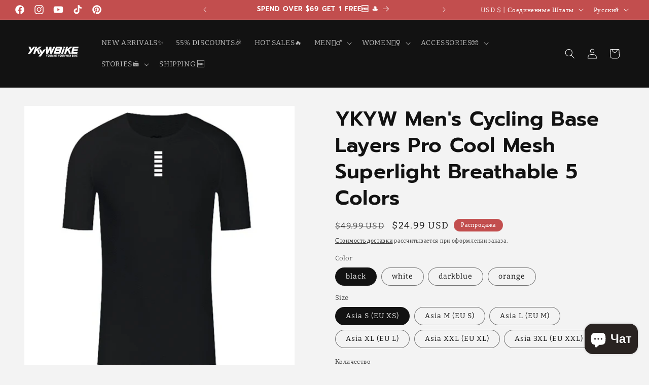

--- FILE ---
content_type: text/html; charset=utf-8
request_url: https://www.ykywbike.cc/ru/products/ykywbike-camiseta-de-manga-corta-para-ciclismo-camiseta-de-malla-superligera-transpirable-profesional
body_size: 61071
content:
<!doctype html>
<html class="no-js" lang="ru">
  <!-- Meta Pixel Code with Advanced Matching -->
<script>
!function(f,b,e,v,n,t,s)
{if(f.fbq)return;n=f.fbq=function(){n.callMethod?
n.callMethod.apply(n,arguments):n.queue.push(arguments)};
if(!f._fbq)f._fbq=n;n.push=n;n.loaded=!0;n.version='2.0';
n.queue=[];t=b.createElement(e);t.async=!0;
t.src=v;s=b.getElementsByTagName(e)[0];
s.parentNode.insertBefore(t,s)}(window, document,'script',
'https://connect.facebook.net/en_US/fbevents.js');


fbq('init', '1185794362356190');


fbq('track', 'PageView');
</script>
<!-- End Meta Pixel Code -->

  <head>
    <meta charset="utf-8">
    <meta http-equiv="X-UA-Compatible" content="IE=edge">
    <meta name="viewport" content="width=device-width,initial-scale=1">
    <meta name="theme-color" content="">
    <link rel="canonical" href="https://www.ykywbike.cc/ru/products/ykywbike-camiseta-de-manga-corta-para-ciclismo-camiseta-de-malla-superligera-transpirable-profesional"><link rel="icon" type="image/png" href="//www.ykywbike.cc/cdn/shop/files/Y.jpg?crop=center&height=32&v=1668137723&width=32"><link rel="preconnect" href="https://fonts.shopifycdn.com" crossorigin><title>
      YKYW Men&#39;s Cycling Base Layers Pro Cool Mesh Superlight Breathable 5 C
 &ndash; ykywbikecycling</title>

    
      <meta name="description" content="This is a lightweight bottom shirt, suitable for all seasons. Designed for cycling and racing in all climates, this undershirt provides excellent air permeability, excellent moisture and breathability absorption, and perfect comfort. It is suitable to wear this underwear all year round.">
    

    

<meta property="og:site_name" content="ykywbikecycling">
<meta property="og:url" content="https://www.ykywbike.cc/ru/products/ykywbike-camiseta-de-manga-corta-para-ciclismo-camiseta-de-malla-superligera-transpirable-profesional">
<meta property="og:title" content="YKYW Men&#39;s Cycling Base Layers Pro Cool Mesh Superlight Breathable 5 C">
<meta property="og:type" content="product">
<meta property="og:description" content="This is a lightweight bottom shirt, suitable for all seasons. Designed for cycling and racing in all climates, this undershirt provides excellent air permeability, excellent moisture and breathability absorption, and perfect comfort. It is suitable to wear this underwear all year round."><meta property="og:image" content="http://www.ykywbike.cc/cdn/shop/products/jpg_5f65c6fb-c770-4dfd-957b-0b7c2b2a830d.jpg?v=1682666239">
  <meta property="og:image:secure_url" content="https://www.ykywbike.cc/cdn/shop/products/jpg_5f65c6fb-c770-4dfd-957b-0b7c2b2a830d.jpg?v=1682666239">
  <meta property="og:image:width" content="1000">
  <meta property="og:image:height" content="1000"><meta property="og:price:amount" content="24.99">
  <meta property="og:price:currency" content="USD"><meta name="twitter:card" content="summary_large_image">
<meta name="twitter:title" content="YKYW Men&#39;s Cycling Base Layers Pro Cool Mesh Superlight Breathable 5 C">
<meta name="twitter:description" content="This is a lightweight bottom shirt, suitable for all seasons. Designed for cycling and racing in all climates, this undershirt provides excellent air permeability, excellent moisture and breathability absorption, and perfect comfort. It is suitable to wear this underwear all year round.">


    <script src="//www.ykywbike.cc/cdn/shop/t/11/assets/constants.js?v=58251544750838685771699943738" defer="defer"></script>
    <script src="//www.ykywbike.cc/cdn/shop/t/11/assets/pubsub.js?v=158357773527763999511699943738" defer="defer"></script>
    <script src="//www.ykywbike.cc/cdn/shop/t/11/assets/global.js?v=40820548392383841591699943738" defer="defer"></script><script src="//www.ykywbike.cc/cdn/shop/t/11/assets/animations.js?v=88693664871331136111699943737" defer="defer"></script><script>window.performance && window.performance.mark && window.performance.mark('shopify.content_for_header.start');</script><meta name="google-site-verification" content="N1N6Hi1-7GY-GjEHXjta7xJ2Y39znFL4abkh5ayUh8c">
<meta id="shopify-digital-wallet" name="shopify-digital-wallet" content="/67281224000/digital_wallets/dialog">
<meta name="shopify-checkout-api-token" content="f3c620d517e450100de6b3b43a53685f">
<meta id="in-context-paypal-metadata" data-shop-id="67281224000" data-venmo-supported="false" data-environment="production" data-locale="ru_RU" data-paypal-v4="true" data-currency="USD">
<link rel="alternate" hreflang="x-default" href="https://www.ykywbike.cc/products/ykywbike-camiseta-de-manga-corta-para-ciclismo-camiseta-de-malla-superligera-transpirable-profesional">
<link rel="alternate" hreflang="en" href="https://www.ykywbike.cc/products/ykywbike-camiseta-de-manga-corta-para-ciclismo-camiseta-de-malla-superligera-transpirable-profesional">
<link rel="alternate" hreflang="ru" href="https://www.ykywbike.cc/ru/products/ykywbike-camiseta-de-manga-corta-para-ciclismo-camiseta-de-malla-superligera-transpirable-profesional">
<link rel="alternate" hreflang="ko" href="https://www.ykywbike.cc/ko/products/ykywbike-camiseta-de-manga-corta-para-ciclismo-camiseta-de-malla-superligera-transpirable-profesional">
<link rel="alternate" hreflang="fr" href="https://www.ykywbike.cc/fr/products/ykywbike-camiseta-de-manga-corta-para-ciclismo-camiseta-de-malla-superligera-transpirable-profesional">
<link rel="alternate" hreflang="es" href="https://www.ykywbike.cc/es/products/ykywbike-camiseta-de-manga-corta-para-ciclismo-camiseta-de-malla-superligera-transpirable-profesional">
<link rel="alternate" hreflang="ja" href="https://www.ykywbike.cc/ja/products/ykywbike-camiseta-de-manga-corta-para-ciclismo-camiseta-de-malla-superligera-transpirable-profesional">
<link rel="alternate" hreflang="it" href="https://www.ykywbike.cc/it/products/ykywbike-camiseta-de-manga-corta-para-ciclismo-camiseta-de-malla-superligera-transpirable-profesional">
<link rel="alternate" hreflang="fil" href="https://www.ykywbike.cc/fil/products/ykywbike-camiseta-de-manga-corta-para-ciclismo-camiseta-de-malla-superligera-transpirable-profesional">
<link rel="alternate" hreflang="no" href="https://www.ykywbike.cc/no/products/ykywbike-camiseta-de-manga-corta-para-ciclismo-camiseta-de-malla-superligera-transpirable-profesional">
<link rel="alternate" hreflang="el" href="https://www.ykywbike.cc/el/products/ykywbike-camiseta-de-manga-corta-para-ciclismo-camiseta-de-malla-superligera-transpirable-profesional">
<link rel="alternate" hreflang="en-NL" href="https://www.ykywbike.cc/en-nl/products/ykywbike-camiseta-de-manga-corta-para-ciclismo-camiseta-de-malla-superligera-transpirable-profesional">
<link rel="alternate" hreflang="en-CA" href="https://www.ykywbike.cc/en-ca/products/ykywbike-camiseta-de-manga-corta-para-ciclismo-camiseta-de-malla-superligera-transpirable-profesional">
<link rel="alternate" hreflang="en-DE" href="https://www.ykywbike.cc/en-de/products/ykywbike-camiseta-de-manga-corta-para-ciclismo-camiseta-de-malla-superligera-transpirable-profesional">
<link rel="alternate" hreflang="en-IT" href="https://www.ykywbike.cc/en-it/products/ykywbike-camiseta-de-manga-corta-para-ciclismo-camiseta-de-malla-superligera-transpirable-profesional">
<link rel="alternate" hreflang="en-AU" href="https://www.ykywbike.cc/en-au/products/ykywbike-camiseta-de-manga-corta-para-ciclismo-camiseta-de-malla-superligera-transpirable-profesional">
<link rel="alternate" hreflang="en-GB" href="https://www.ykywbike.cc/en-gb/products/ykywbike-camiseta-de-manga-corta-para-ciclismo-camiseta-de-malla-superligera-transpirable-profesional">
<link rel="alternate" hreflang="en-PT" href="https://www.ykywbike.cc/en-pt/products/ykywbike-camiseta-de-manga-corta-para-ciclismo-camiseta-de-malla-superligera-transpirable-profesional">
<link rel="alternate" hreflang="en-GR" href="https://www.ykywbike.cc/en-gr/products/ykywbike-camiseta-de-manga-corta-para-ciclismo-camiseta-de-malla-superligera-transpirable-profesional">
<link rel="alternate" hreflang="en-SK" href="https://www.ykywbike.cc/en-sk/products/ykywbike-camiseta-de-manga-corta-para-ciclismo-camiseta-de-malla-superligera-transpirable-profesional">
<link rel="alternate" type="application/json+oembed" href="https://www.ykywbike.cc/ru/products/ykywbike-camiseta-de-manga-corta-para-ciclismo-camiseta-de-malla-superligera-transpirable-profesional.oembed">
<script async="async" src="/checkouts/internal/preloads.js?locale=ru-US"></script>
<script id="shopify-features" type="application/json">{"accessToken":"f3c620d517e450100de6b3b43a53685f","betas":["rich-media-storefront-analytics"],"domain":"www.ykywbike.cc","predictiveSearch":true,"shopId":67281224000,"locale":"ru"}</script>
<script>var Shopify = Shopify || {};
Shopify.shop = "ykywbikecycling.myshopify.com";
Shopify.locale = "ru";
Shopify.currency = {"active":"USD","rate":"1.0"};
Shopify.country = "US";
Shopify.theme = {"name":"Dawn 的更新版副本","id":162995044672,"schema_name":"Dawn","schema_version":"12.0.0","theme_store_id":887,"role":"main"};
Shopify.theme.handle = "null";
Shopify.theme.style = {"id":null,"handle":null};
Shopify.cdnHost = "www.ykywbike.cc/cdn";
Shopify.routes = Shopify.routes || {};
Shopify.routes.root = "/ru/";</script>
<script type="module">!function(o){(o.Shopify=o.Shopify||{}).modules=!0}(window);</script>
<script>!function(o){function n(){var o=[];function n(){o.push(Array.prototype.slice.apply(arguments))}return n.q=o,n}var t=o.Shopify=o.Shopify||{};t.loadFeatures=n(),t.autoloadFeatures=n()}(window);</script>
<script id="shop-js-analytics" type="application/json">{"pageType":"product"}</script>
<script defer="defer" async type="module" src="//www.ykywbike.cc/cdn/shopifycloud/shop-js/modules/v2/client.init-shop-cart-sync_C-9pMOta.ru.esm.js"></script>
<script defer="defer" async type="module" src="//www.ykywbike.cc/cdn/shopifycloud/shop-js/modules/v2/chunk.common_C_S02Gah.esm.js"></script>
<script type="module">
  await import("//www.ykywbike.cc/cdn/shopifycloud/shop-js/modules/v2/client.init-shop-cart-sync_C-9pMOta.ru.esm.js");
await import("//www.ykywbike.cc/cdn/shopifycloud/shop-js/modules/v2/chunk.common_C_S02Gah.esm.js");

  window.Shopify.SignInWithShop?.initShopCartSync?.({"fedCMEnabled":true,"windoidEnabled":true});

</script>
<script>(function() {
  var isLoaded = false;
  function asyncLoad() {
    if (isLoaded) return;
    isLoaded = true;
    var urls = ["https:\/\/d1bu6z2uxfnay3.cloudfront.net\/storage\/scripts\/ykywbikecycling.myshopify.com.20231213114813.scripttag.js?shop=ykywbikecycling.myshopify.com","https:\/\/www.ykywbike.cc\/apps\/giraffly-trust\/trust-worker-89a3006dec07232ae97796686b1459a1b5ad02a0.js?v=20230613111305\u0026shop=ykywbikecycling.myshopify.com","https:\/\/pixee.gropulse.com\/js\/active.js?shop=ykywbikecycling.myshopify.com"];
    for (var i = 0; i < urls.length; i++) {
      var s = document.createElement('script');
      s.type = 'text/javascript';
      s.async = true;
      s.src = urls[i];
      var x = document.getElementsByTagName('script')[0];
      x.parentNode.insertBefore(s, x);
    }
  };
  if(window.attachEvent) {
    window.attachEvent('onload', asyncLoad);
  } else {
    window.addEventListener('load', asyncLoad, false);
  }
})();</script>
<script id="__st">var __st={"a":67281224000,"offset":28800,"reqid":"9a5e96fc-ac97-4c04-99c1-2b56237b71c3-1768726015","pageurl":"www.ykywbike.cc\/ru\/products\/ykywbike-camiseta-de-manga-corta-para-ciclismo-camiseta-de-malla-superligera-transpirable-profesional","u":"f76f2f31b951","p":"product","rtyp":"product","rid":8018690801984};</script>
<script>window.ShopifyPaypalV4VisibilityTracking = true;</script>
<script id="captcha-bootstrap">!function(){'use strict';const t='contact',e='account',n='new_comment',o=[[t,t],['blogs',n],['comments',n],[t,'customer']],c=[[e,'customer_login'],[e,'guest_login'],[e,'recover_customer_password'],[e,'create_customer']],r=t=>t.map((([t,e])=>`form[action*='/${t}']:not([data-nocaptcha='true']) input[name='form_type'][value='${e}']`)).join(','),a=t=>()=>t?[...document.querySelectorAll(t)].map((t=>t.form)):[];function s(){const t=[...o],e=r(t);return a(e)}const i='password',u='form_key',d=['recaptcha-v3-token','g-recaptcha-response','h-captcha-response',i],f=()=>{try{return window.sessionStorage}catch{return}},m='__shopify_v',_=t=>t.elements[u];function p(t,e,n=!1){try{const o=window.sessionStorage,c=JSON.parse(o.getItem(e)),{data:r}=function(t){const{data:e,action:n}=t;return t[m]||n?{data:e,action:n}:{data:t,action:n}}(c);for(const[e,n]of Object.entries(r))t.elements[e]&&(t.elements[e].value=n);n&&o.removeItem(e)}catch(o){console.error('form repopulation failed',{error:o})}}const l='form_type',E='cptcha';function T(t){t.dataset[E]=!0}const w=window,h=w.document,L='Shopify',v='ce_forms',y='captcha';let A=!1;((t,e)=>{const n=(g='f06e6c50-85a8-45c8-87d0-21a2b65856fe',I='https://cdn.shopify.com/shopifycloud/storefront-forms-hcaptcha/ce_storefront_forms_captcha_hcaptcha.v1.5.2.iife.js',D={infoText:'Защищено с помощью hCaptcha',privacyText:'Конфиденциальность',termsText:'Условия'},(t,e,n)=>{const o=w[L][v],c=o.bindForm;if(c)return c(t,g,e,D).then(n);var r;o.q.push([[t,g,e,D],n]),r=I,A||(h.body.append(Object.assign(h.createElement('script'),{id:'captcha-provider',async:!0,src:r})),A=!0)});var g,I,D;w[L]=w[L]||{},w[L][v]=w[L][v]||{},w[L][v].q=[],w[L][y]=w[L][y]||{},w[L][y].protect=function(t,e){n(t,void 0,e),T(t)},Object.freeze(w[L][y]),function(t,e,n,w,h,L){const[v,y,A,g]=function(t,e,n){const i=e?o:[],u=t?c:[],d=[...i,...u],f=r(d),m=r(i),_=r(d.filter((([t,e])=>n.includes(e))));return[a(f),a(m),a(_),s()]}(w,h,L),I=t=>{const e=t.target;return e instanceof HTMLFormElement?e:e&&e.form},D=t=>v().includes(t);t.addEventListener('submit',(t=>{const e=I(t);if(!e)return;const n=D(e)&&!e.dataset.hcaptchaBound&&!e.dataset.recaptchaBound,o=_(e),c=g().includes(e)&&(!o||!o.value);(n||c)&&t.preventDefault(),c&&!n&&(function(t){try{if(!f())return;!function(t){const e=f();if(!e)return;const n=_(t);if(!n)return;const o=n.value;o&&e.removeItem(o)}(t);const e=Array.from(Array(32),(()=>Math.random().toString(36)[2])).join('');!function(t,e){_(t)||t.append(Object.assign(document.createElement('input'),{type:'hidden',name:u})),t.elements[u].value=e}(t,e),function(t,e){const n=f();if(!n)return;const o=[...t.querySelectorAll(`input[type='${i}']`)].map((({name:t})=>t)),c=[...d,...o],r={};for(const[a,s]of new FormData(t).entries())c.includes(a)||(r[a]=s);n.setItem(e,JSON.stringify({[m]:1,action:t.action,data:r}))}(t,e)}catch(e){console.error('failed to persist form',e)}}(e),e.submit())}));const S=(t,e)=>{t&&!t.dataset[E]&&(n(t,e.some((e=>e===t))),T(t))};for(const o of['focusin','change'])t.addEventListener(o,(t=>{const e=I(t);D(e)&&S(e,y())}));const B=e.get('form_key'),M=e.get(l),P=B&&M;t.addEventListener('DOMContentLoaded',(()=>{const t=y();if(P)for(const e of t)e.elements[l].value===M&&p(e,B);[...new Set([...A(),...v().filter((t=>'true'===t.dataset.shopifyCaptcha))])].forEach((e=>S(e,t)))}))}(h,new URLSearchParams(w.location.search),n,t,e,['guest_login'])})(!0,!0)}();</script>
<script integrity="sha256-4kQ18oKyAcykRKYeNunJcIwy7WH5gtpwJnB7kiuLZ1E=" data-source-attribution="shopify.loadfeatures" defer="defer" src="//www.ykywbike.cc/cdn/shopifycloud/storefront/assets/storefront/load_feature-a0a9edcb.js" crossorigin="anonymous"></script>
<script data-source-attribution="shopify.dynamic_checkout.dynamic.init">var Shopify=Shopify||{};Shopify.PaymentButton=Shopify.PaymentButton||{isStorefrontPortableWallets:!0,init:function(){window.Shopify.PaymentButton.init=function(){};var t=document.createElement("script");t.src="https://www.ykywbike.cc/cdn/shopifycloud/portable-wallets/latest/portable-wallets.ru.js",t.type="module",document.head.appendChild(t)}};
</script>
<script data-source-attribution="shopify.dynamic_checkout.buyer_consent">
  function portableWalletsHideBuyerConsent(e){var t=document.getElementById("shopify-buyer-consent"),n=document.getElementById("shopify-subscription-policy-button");t&&n&&(t.classList.add("hidden"),t.setAttribute("aria-hidden","true"),n.removeEventListener("click",e))}function portableWalletsShowBuyerConsent(e){var t=document.getElementById("shopify-buyer-consent"),n=document.getElementById("shopify-subscription-policy-button");t&&n&&(t.classList.remove("hidden"),t.removeAttribute("aria-hidden"),n.addEventListener("click",e))}window.Shopify?.PaymentButton&&(window.Shopify.PaymentButton.hideBuyerConsent=portableWalletsHideBuyerConsent,window.Shopify.PaymentButton.showBuyerConsent=portableWalletsShowBuyerConsent);
</script>
<script>
  function portableWalletsCleanup(e){e&&e.src&&console.error("Failed to load portable wallets script "+e.src);var t=document.querySelectorAll("shopify-accelerated-checkout .shopify-payment-button__skeleton, shopify-accelerated-checkout-cart .wallet-cart-button__skeleton"),e=document.getElementById("shopify-buyer-consent");for(let e=0;e<t.length;e++)t[e].remove();e&&e.remove()}function portableWalletsNotLoadedAsModule(e){e instanceof ErrorEvent&&"string"==typeof e.message&&e.message.includes("import.meta")&&"string"==typeof e.filename&&e.filename.includes("portable-wallets")&&(window.removeEventListener("error",portableWalletsNotLoadedAsModule),window.Shopify.PaymentButton.failedToLoad=e,"loading"===document.readyState?document.addEventListener("DOMContentLoaded",window.Shopify.PaymentButton.init):window.Shopify.PaymentButton.init())}window.addEventListener("error",portableWalletsNotLoadedAsModule);
</script>

<script type="module" src="https://www.ykywbike.cc/cdn/shopifycloud/portable-wallets/latest/portable-wallets.ru.js" onError="portableWalletsCleanup(this)" crossorigin="anonymous"></script>
<script nomodule>
  document.addEventListener("DOMContentLoaded", portableWalletsCleanup);
</script>

<script id='scb4127' type='text/javascript' async='' src='https://www.ykywbike.cc/cdn/shopifycloud/privacy-banner/storefront-banner.js'></script><link id="shopify-accelerated-checkout-styles" rel="stylesheet" media="screen" href="https://www.ykywbike.cc/cdn/shopifycloud/portable-wallets/latest/accelerated-checkout-backwards-compat.css" crossorigin="anonymous">
<style id="shopify-accelerated-checkout-cart">
        #shopify-buyer-consent {
  margin-top: 1em;
  display: inline-block;
  width: 100%;
}

#shopify-buyer-consent.hidden {
  display: none;
}

#shopify-subscription-policy-button {
  background: none;
  border: none;
  padding: 0;
  text-decoration: underline;
  font-size: inherit;
  cursor: pointer;
}

#shopify-subscription-policy-button::before {
  box-shadow: none;
}

      </style>
<script id="sections-script" data-sections="header" defer="defer" src="//www.ykywbike.cc/cdn/shop/t/11/compiled_assets/scripts.js?1830"></script>
<script>window.performance && window.performance.mark && window.performance.mark('shopify.content_for_header.end');</script>


    <style data-shopify>
      @font-face {
  font-family: Bitter;
  font-weight: 400;
  font-style: normal;
  font-display: swap;
  src: url("//www.ykywbike.cc/cdn/fonts/bitter/bitter_n4.0eb1d888c7dcf4b324dcc95156ce047a083f85f9.woff2") format("woff2"),
       url("//www.ykywbike.cc/cdn/fonts/bitter/bitter_n4.c816fa70d91ea90e3facdf24d42f14fc862a7052.woff") format("woff");
}

      @font-face {
  font-family: Bitter;
  font-weight: 700;
  font-style: normal;
  font-display: swap;
  src: url("//www.ykywbike.cc/cdn/fonts/bitter/bitter_n7.6f54d15cb20937e632243f04624136dd03296182.woff2") format("woff2"),
       url("//www.ykywbike.cc/cdn/fonts/bitter/bitter_n7.a83f6c3c62c7eb472ab1c4f0356455e4be4dfdc5.woff") format("woff");
}

      @font-face {
  font-family: Bitter;
  font-weight: 400;
  font-style: italic;
  font-display: swap;
  src: url("//www.ykywbike.cc/cdn/fonts/bitter/bitter_i4.67df40d17d77ae12f13ff551bfa685c46846abc0.woff2") format("woff2"),
       url("//www.ykywbike.cc/cdn/fonts/bitter/bitter_i4.b634e2f1232e0bcbc4eca7a49cd637dc6763bba9.woff") format("woff");
}

      @font-face {
  font-family: Bitter;
  font-weight: 700;
  font-style: italic;
  font-display: swap;
  src: url("//www.ykywbike.cc/cdn/fonts/bitter/bitter_i7.485957fb58715eb0a05a877c35d35fd280cb7e07.woff2") format("woff2"),
       url("//www.ykywbike.cc/cdn/fonts/bitter/bitter_i7.3f7595391ddb853e63ac4226f896c9702ca9b5b0.woff") format("woff");
}

      @font-face {
  font-family: Prompt;
  font-weight: 600;
  font-style: normal;
  font-display: swap;
  src: url("//www.ykywbike.cc/cdn/fonts/prompt/prompt_n6.96b4f2689a015ecb1f4a0fff0243c285537cfc2f.woff2") format("woff2"),
       url("//www.ykywbike.cc/cdn/fonts/prompt/prompt_n6.872b61fa6072e2d64be60ebfeec341ace2e5815a.woff") format("woff");
}


      
        :root,
        .color-background-1 {
          --color-background: 243,243,243;
        
          --gradient-background: #f3f3f3;
        

        

        --color-foreground: 18,18,18;
        --color-background-contrast: 179,179,179;
        --color-shadow: 18,18,18;
        --color-button: 194,78,78;
        --color-button-text: 255,255,255;
        --color-secondary-button: 243,243,243;
        --color-secondary-button-text: 18,18,18;
        --color-link: 18,18,18;
        --color-badge-foreground: 18,18,18;
        --color-badge-background: 243,243,243;
        --color-badge-border: 18,18,18;
        --payment-terms-background-color: rgb(243 243 243);
      }
      
        
        .color-background-2 {
          --color-background: 243,243,243;
        
          --gradient-background: linear-gradient(101deg, rgba(70, 80, 119, 0.8) 4%, rgba(189, 214, 200, 1) 78%);
        

        

        --color-foreground: 18,18,18;
        --color-background-contrast: 179,179,179;
        --color-shadow: 18,18,18;
        --color-button: 18,18,18;
        --color-button-text: 243,243,243;
        --color-secondary-button: 243,243,243;
        --color-secondary-button-text: 18,18,18;
        --color-link: 18,18,18;
        --color-badge-foreground: 18,18,18;
        --color-badge-background: 243,243,243;
        --color-badge-border: 18,18,18;
        --payment-terms-background-color: rgb(243 243 243);
      }
      
        
        .color-inverse {
          --color-background: 18,18,18;
        
          --gradient-background: #121212;
        

        

        --color-foreground: 243,243,243;
        --color-background-contrast: 146,146,146;
        --color-shadow: 18,18,18;
        --color-button: 243,243,243;
        --color-button-text: 18,18,18;
        --color-secondary-button: 18,18,18;
        --color-secondary-button-text: 243,243,243;
        --color-link: 243,243,243;
        --color-badge-foreground: 243,243,243;
        --color-badge-background: 18,18,18;
        --color-badge-border: 243,243,243;
        --payment-terms-background-color: rgb(18 18 18);
      }
      
        
        .color-accent-1 {
          --color-background: 194,78,78;
        
          --gradient-background: #c24e4e;
        

        

        --color-foreground: 255,255,255;
        --color-background-contrast: 107,37,37;
        --color-shadow: 18,18,18;
        --color-button: 255,255,255;
        --color-button-text: 194,78,78;
        --color-secondary-button: 194,78,78;
        --color-secondary-button-text: 255,255,255;
        --color-link: 255,255,255;
        --color-badge-foreground: 255,255,255;
        --color-badge-background: 194,78,78;
        --color-badge-border: 255,255,255;
        --payment-terms-background-color: rgb(194 78 78);
      }
      
        
        .color-accent-2 {
          --color-background: 70,80,119;
        
          --gradient-background: #465077;
        

        

        --color-foreground: 255,255,255;
        --color-background-contrast: 23,26,39;
        --color-shadow: 18,18,18;
        --color-button: 255,255,255;
        --color-button-text: 70,80,119;
        --color-secondary-button: 70,80,119;
        --color-secondary-button-text: 255,255,255;
        --color-link: 255,255,255;
        --color-badge-foreground: 255,255,255;
        --color-badge-background: 70,80,119;
        --color-badge-border: 255,255,255;
        --payment-terms-background-color: rgb(70 80 119);
      }
      

      body, .color-background-1, .color-background-2, .color-inverse, .color-accent-1, .color-accent-2 {
        color: rgba(var(--color-foreground), 0.75);
        background-color: rgb(var(--color-background));
      }

      :root {
        --font-body-family: Bitter, serif;
        --font-body-style: normal;
        --font-body-weight: 400;
        --font-body-weight-bold: 700;

        --font-heading-family: Prompt, sans-serif;
        --font-heading-style: normal;
        --font-heading-weight: 600;

        --font-body-scale: 1.0;
        --font-heading-scale: 1.0;

        --media-padding: px;
        --media-border-opacity: 0.15;
        --media-border-width: 0px;
        --media-radius: 0px;
        --media-shadow-opacity: 0.0;
        --media-shadow-horizontal-offset: 0px;
        --media-shadow-vertical-offset: 4px;
        --media-shadow-blur-radius: 5px;
        --media-shadow-visible: 0;

        --page-width: 160rem;
        --page-width-margin: 0rem;

        --product-card-image-padding: 0.0rem;
        --product-card-corner-radius: 0.0rem;
        --product-card-text-alignment: left;
        --product-card-border-width: 0.0rem;
        --product-card-border-opacity: 0.1;
        --product-card-shadow-opacity: 0.0;
        --product-card-shadow-visible: 0;
        --product-card-shadow-horizontal-offset: 0.0rem;
        --product-card-shadow-vertical-offset: 0.4rem;
        --product-card-shadow-blur-radius: 0.5rem;

        --collection-card-image-padding: 0.0rem;
        --collection-card-corner-radius: 0.0rem;
        --collection-card-text-alignment: left;
        --collection-card-border-width: 0.0rem;
        --collection-card-border-opacity: 0.1;
        --collection-card-shadow-opacity: 0.0;
        --collection-card-shadow-visible: 0;
        --collection-card-shadow-horizontal-offset: 0.0rem;
        --collection-card-shadow-vertical-offset: 0.4rem;
        --collection-card-shadow-blur-radius: 0.5rem;

        --blog-card-image-padding: 0.0rem;
        --blog-card-corner-radius: 0.0rem;
        --blog-card-text-alignment: left;
        --blog-card-border-width: 0.0rem;
        --blog-card-border-opacity: 0.1;
        --blog-card-shadow-opacity: 0.0;
        --blog-card-shadow-visible: 0;
        --blog-card-shadow-horizontal-offset: 0.0rem;
        --blog-card-shadow-vertical-offset: 0.4rem;
        --blog-card-shadow-blur-radius: 0.5rem;

        --badge-corner-radius: 4.0rem;

        --popup-border-width: 1px;
        --popup-border-opacity: 0.1;
        --popup-corner-radius: 0px;
        --popup-shadow-opacity: 0.0;
        --popup-shadow-horizontal-offset: 0px;
        --popup-shadow-vertical-offset: 4px;
        --popup-shadow-blur-radius: 5px;

        --drawer-border-width: 1px;
        --drawer-border-opacity: 0.1;
        --drawer-shadow-opacity: 0.0;
        --drawer-shadow-horizontal-offset: 0px;
        --drawer-shadow-vertical-offset: 4px;
        --drawer-shadow-blur-radius: 5px;

        --spacing-sections-desktop: 4px;
        --spacing-sections-mobile: 4px;

        --grid-desktop-vertical-spacing: 4px;
        --grid-desktop-horizontal-spacing: 4px;
        --grid-mobile-vertical-spacing: 2px;
        --grid-mobile-horizontal-spacing: 2px;

        --text-boxes-border-opacity: 0.1;
        --text-boxes-border-width: 2px;
        --text-boxes-radius: 0px;
        --text-boxes-shadow-opacity: 0.3;
        --text-boxes-shadow-visible: 1;
        --text-boxes-shadow-horizontal-offset: 0px;
        --text-boxes-shadow-vertical-offset: 4px;
        --text-boxes-shadow-blur-radius: 5px;

        --buttons-radius: 0px;
        --buttons-radius-outset: 0px;
        --buttons-border-width: 2px;
        --buttons-border-opacity: 0.7;
        --buttons-shadow-opacity: 0.0;
        --buttons-shadow-visible: 0;
        --buttons-shadow-horizontal-offset: 0px;
        --buttons-shadow-vertical-offset: 4px;
        --buttons-shadow-blur-radius: 5px;
        --buttons-border-offset: 0px;

        --inputs-radius: 0px;
        --inputs-border-width: 1px;
        --inputs-border-opacity: 0.55;
        --inputs-shadow-opacity: 0.0;
        --inputs-shadow-horizontal-offset: 0px;
        --inputs-margin-offset: 0px;
        --inputs-shadow-vertical-offset: -6px;
        --inputs-shadow-blur-radius: 5px;
        --inputs-radius-outset: 0px;

        --variant-pills-radius: 40px;
        --variant-pills-border-width: 1px;
        --variant-pills-border-opacity: 0.55;
        --variant-pills-shadow-opacity: 0.0;
        --variant-pills-shadow-horizontal-offset: 0px;
        --variant-pills-shadow-vertical-offset: 4px;
        --variant-pills-shadow-blur-radius: 5px;
      }

      *,
      *::before,
      *::after {
        box-sizing: inherit;
      }

      html {
        box-sizing: border-box;
        font-size: calc(var(--font-body-scale) * 62.5%);
        height: 100%;
      }

      body {
        display: grid;
        grid-template-rows: auto auto 1fr auto;
        grid-template-columns: 100%;
        min-height: 100%;
        margin: 0;
        font-size: 1.5rem;
        letter-spacing: 0.06rem;
        line-height: calc(1 + 0.8 / var(--font-body-scale));
        font-family: var(--font-body-family);
        font-style: var(--font-body-style);
        font-weight: var(--font-body-weight);
      }

      @media screen and (min-width: 750px) {
        body {
          font-size: 1.6rem;
        }
      }
    </style>

    <link href="//www.ykywbike.cc/cdn/shop/t/11/assets/base.css?v=22615539281115885671699943737" rel="stylesheet" type="text/css" media="all" />
<link rel="preload" as="font" href="//www.ykywbike.cc/cdn/fonts/bitter/bitter_n4.0eb1d888c7dcf4b324dcc95156ce047a083f85f9.woff2" type="font/woff2" crossorigin><link rel="preload" as="font" href="//www.ykywbike.cc/cdn/fonts/prompt/prompt_n6.96b4f2689a015ecb1f4a0fff0243c285537cfc2f.woff2" type="font/woff2" crossorigin><link href="//www.ykywbike.cc/cdn/shop/t/11/assets/component-localization-form.css?v=143319823105703127341699943737" rel="stylesheet" type="text/css" media="all" />
      <script src="//www.ykywbike.cc/cdn/shop/t/11/assets/localization-form.js?v=161644695336821385561699943738" defer="defer"></script><link
        rel="stylesheet"
        href="//www.ykywbike.cc/cdn/shop/t/11/assets/component-predictive-search.css?v=118923337488134913561699943738"
        media="print"
        onload="this.media='all'"
      ><script>
      document.documentElement.className = document.documentElement.className.replace('no-js', 'js');
      if (Shopify.designMode) {
        document.documentElement.classList.add('shopify-design-mode');
      }
    </script>
  
 
<!-- BEGIN app block: shopify://apps/lai-product-reviews/blocks/appBlockEmbed/cad3c6c6-329e-4416-ba74-b79359b5b6e1 -->
<script>
    function getUrlParameterExt(sParam) {
        let sPageURL = window.location.search.substring(1);
        let sURLVariables= sPageURL.split('&');
        let sParameterName;
        let i;
        for (i = 0; i < sURLVariables.length; i++) {
            sParameterName = sURLVariables[i].split('=');

            if (sParameterName[0] === sParam) {
                return sParameterName[1] === undefined ? true : decodeURIComponent(reFixParamUrlFromMailExt(sParameterName[1]));
            }
        }
    };
    function reFixParamUrlFromMailExt(value) {
        return value ? value.replace(/\+/g, ' ') : value;
    };
    var scmCustomDataExt= {};
    if(getUrlParameterExt('lai-test') == '1'){
        scmCustomDataExt= {
            'cdn' : 'https://reviews-importer.test',
            'minJs' : false
        }
        var laiScriptTagGlobal =  {
            "url" : "https://reviews-importer.test/js/frontend/version-14/reviews-scripttag.js?version=4"
        };
    }
</script>
<!-- BEGIN app snippet: lang --><script>
    var scmCustomData = (typeof scmCustomData == "undefined" || scmCustomData == null) ? null : scmCustomData;
    var scmLanguage = (typeof scmLanguage == "undefined" || scmLanguage == null) ? `
  {
    "box_reviews": {
      "title_info": "Отзывы клиентов",
      "average_info": "из 5",
      "before_number": "На основе",
      "after_number": " обзоры",
      "all_reviews": "Все отзывы",
        "highlight_tab": "Отзывы о других продуктах",
      "reviews_tab": "Отзывы"
    },
    "box_write": {
      "title_write": "Написать обзор",
      "before_star": "Ваш рейтинг",
      "input_name": "Ваше имя",
      "input_email": "Ваш адрес электронной почты",
      "input_text_area": "Введите свой отзыв здесь",
      "input_photo": "Добавить фото",
      "button_write": "Добавить отзыв",
      "write_cancel": "Отмена",
      "message_error_character": "Пожалуйста, замените символ &#39;&lt;,&gt;&#39; эквивалентным символом",
      "message_error_file_upload": "Загрузите файл размером менее 4 МБ.",
      "message_error_video_upload": "Загрузите видеофайл размером менее 50 МБ.",
      "message_error_type_media_upload": "Не поддерживает этот файл.",
      "message_success": "Спасибо!",
      "message_fail": "Отправлено неудачно!",
       "purchase_to_leave_reviews": "Пожалуйста, сделайте покупку по этому адресу электронной почты, чтобы оставить нам отзывы.",
      "log_in_to_leave_reviews": "Пожалуйста, войдите в аккаунт, чтобы оставить нам отзывы.",
      "purchase_to_a_specific_product": "Пожалуйста, сделайте покупку для этого продукта по этому адресу электронной почты, чтобы оставить нам отзывы."
    },
    "reviews_list": {
      "view_product": "Посмотреть продукт",
      "read_more": "Читать далее",
      "helpful": "Translation missing: ru.smart_aliexpress_review.reviews_list.helpful",
      "reply": "ответил",
      "button_load_more": "Загрузи больше",
      "purchased": "Куплено"
    },
    "sort_box" : {
        "reviews": "Сортировать отзывы",
        "content": "Сортировать по содержанию",
        "pictures": "Сортировать по фото",
        "date": "Сортировать по дате",
        "rating": "Сортировать по рейтингу"
    },
    "empty_page" : {
        "title": "Отзывы клиентов",
        "des": "Этот товар не имеет обзора. Будьте первым, кто оставит отзыв"
    },
    "thank_you" : {
        "title": "Ваш отзыв отправлен!",
        "des": "Это сообщение автоматически закроется через 8 секунд."
    },
    "discount": {
      "title": "Используйте следующий код скидки на {{discount_value}} при следующей покупке.",
      "des": "Мы также отправим его по электронной почте",
      "action": "Продолжать",
      "badge": "Получите скидку {{discount_value}}",
      "coupon_waiting_message": "Спасибо за обзор нашего продукта. Код скидки будет отправлен на вашу электронную почту после одобрения отзыва.",
      "photo": "Загрузите фотообзоры, чтобы мгновенно получить скидку {{discount_value}}!"
    },
    "qa": {
        "qaAnswerField": "Ваш ответ",
        "qaQuestionField": "Ваш вопрос",
        "qaTitle": "Вопросы",
        "qaFormTitle": "Задайте вопрос",
        "qaQuestionTitle": "Вопрос:",
        "qaAnswerTitle": "Отвечать:",
        "qaStoreOwnerBadge": "Владелец магазина",
        "qaPastBuyerBadge": "Предыдущий клиент",
        "qaSuccessMessage": "Спасибо!",
        "qaFailMessage": "Отправлено неудачно!",
        "qaAskQuestionBtn": "Задайте вопрос",
        "qaSubmitQuestionBtn": "Отправить вопрос",
        "qaSubmitAnswerBtn": "Отправить ответ",
        "qaReplyBtn": "Отвечать",
        "qaLoadMoreAnswerBtn": "Посмотреть больше ответов"
    }
  }` : scmLanguage;
</script><!-- END app snippet -->
<!-- BEGIN app snippet: appBlockEmbedVersion14 --><meta id="scm-reviews-shopSetting" data-shop='{"hasCssCustom":false,"starColor":"#f9b50b","starStyle":"star","textPrimary":"#1f2021","textSecondary":"#a3a3a3","font":"Poppins","width":"1140px","reviewBg":"#ffffff","sort":"date","jsonLd":true,"itemPerLoad":5,"showVote":false,"voteColor":"#f9b50b","header_headerQuickLayout":"default-2","header_showStatistic":true,"header_avgRatingShape":"square","header_avgRatingColor":"#f9b50b","header_starArrange":"vertical","header_writeReviewBtnShape":"square","header_writeReviewBtnColor":"#f9b50b","header_writeReviewBtnTextColor":"#ffffff","header_submitBtnShape":"square","header_submitBtnColor":"#f9b50b","header_submitBtnTextColor":"#ffffff","header_reviewForm":false,"header_reviewFormat":"toggle","body_customerName":"full","body_customerAvatarShape":"round","body_customerAvatarDisplay":"text","body_verifyBadge":true,"body_verifyBadgeColor":"#f9b50b","body_showFlag":true,"body_flag":"retangle","body_layout":"list","body_bodyQuickLayout":"default-2","body_reviewPhoto":true,"body_date":true,"body_dateFormat":"MM-dd-yyyy","body_contentAlign":"left","body_bgReview":"#ffffff","lazyLoad":false,"isLimitContent":false,"limitContentCharacters":600,"highlightTabEnabled":false,"paginationType":"load-more","show_2_widget":true,"custom":false,"twoColumnsOnMobile":true,"starRating_color":"#FFC700","starRating_SingularReview":"{{n}} review","starRating_PluralReview":"{{n}} reviews","starRating_EmptyReview":"No review","starRating_showText":false,"starRating_hideIfNoReviews":false,"showHiddenStar":"0","popSetting":{"state":true,"source":[],"clickType":"product","clickValue":"","rating":5,"photo":true,"content":true,"initialDelay":10,"delayBetween":10,"displayTime":5,"maxPopups":5,"repeatAfter":10,"pages":[],"position":"bottom-left","format":"horizontal","backgroundType":"solid","backgroundValue":"#5b69c3","starColor":"#fc9d01","showDate":true,"textFont":"Nunito Sans","textColor":"#ffffff","hideMobile":false},"popEnabled":true,"homepage_type":"default-4","homepage_layout":"grid","homepage_slider":true,"homepage_desktopItems":3,"homepage_smallDesktopItems":3,"homepage_tabletItems":2,"homepage_mobileItems":1,"homepage_autoSlider":false,"homepage_delaySlider":2000,"showSubmitImage":false,"checkSortReview":false,"canUseReviewPerLoad":false,"videosPerReview":false,"videoEnabled":false,"shopPlan":{"grid":true,"testimonial":false,"gallery":false,"cardCarousel":true,"highlight":false,"pop":false},"discountEnabled":false,"discountValue":"15%","loginRequireEnabled":false,"orderRequireEnabled":false,"orderProductRequireEnabled":false,"version":170,"minJs":true,"versionLiquid":"14","hostServer":"https:\/\/store.laireviews.com","hostLoadMore":"https:\/\/store.laireviews.com","host":"https:\/\/d1bu6z2uxfnay3.cloudfront.net","versionUpdate":"20240118092508","last_updated":false,"maxUploadFileSize":2,"showWatermark":false,"widgets":{"grid":{"layout":"default-2","source":"homePage"},"cardCarousel":{"layout":"default-2","source":"homePage","delay":2000,"auto_run":false},"testimonial":{"source":"homePage","delay":2000,"auto_run":false},"gallery":{"source":"happyPage"}},"groups":{"homePage":{"default":true,"includePhoto":false,"includeContent":false,"enabled":false},"happyPage":{"default":true,"includePhoto":true,"includeContent":false,"enabled":false},"highlightProductPage":{"default":true,"includePhoto":false,"includeContent":true,"enabled":false}}}' data-qa-setting='{"qaEnabled":false,"qaIsOnlyShopCanAnswer":false,"qaStoreOwnerName":"Store owner","qaAnswersPerLoad":3,"qaQuestionsPerLoad":3,"qaAnswerCardBgColor":"#f6f6f6","qaPastBuyerBadgeColor":"#333333","qaStoreOwnerBadgeColor":"#8","qaAnswerCardLeftBorderColor":"#e5e5e5","qaAnswerCardLeftBorderWidth":"5px"}'>
<script>
    var dataShop=[];
    
        dataShop[`languages`]= `{"en":{"locale":"en","value":{"smartify_reviews_app_text":{"sort_box":{"date":"Sort by date","content":"Sort by content","reviews":"Sort reviews","pictures":"Sort by photo","rating":"Sort by rating"},"box_write":{"input_name":"Your name","before_star":"Your rating","input_email":"Your email","input_photo":"ADD PHOTO","title_write":"Write A Review","button_write":"Submit Review","message_fail":"Submitted unsuccessfully!","write_cancel":"Cancel","input_text_area":"Enter your feedback here","message_success":"Thank you!","message_error_character":"Please replace the '\u003c,\u003e' character with the equivalent character","message_error_file_upload":"Please upload a file smaller than 2MB.","message_error_video_upload":"Please upload a video file smaller than 50MB","message_error_type_media_upload":"Not support this file.","purchase_to_leave_reviews":"Please make a purchase by this email address to leave us reviews.","log_in_to_leave_reviews":"Please login to an account to leave us reviews.","purchase_to_a_specific_product":"Please make a purchase for this product by this email address to leave us reviews."},"thank_you":{"des":"This message will automatically close in 8 seconds.","title":"Your review has been submitted!"},"empty_page":{"des":"This product has no review. Be the first one to review it","title":"Customer Reviews"},"box_reviews":{"title_info":"Customer reviews","all_reviews":"All reviews","after_number":" reviews","average_info":"out of 5","before_number":"Based on ","highlight_tab":"Reviews for other products","reviews_tab":"Reviews"},"reviews_list":{"reply":"Shop owner replied: ","read_more":"Read more","view_product":"See product","button_load_more":"Load more","purchased":"Purchased"},"discount":{"action":"Continue","badge":"Get {{discount_value}} off","des":"We'll also send it by email","photo":"Upload photo reviews to get {{discount_value}} off discount instantly","title":"Use the following discount code for {{discount_value}} off your next purchase","coupon_waiting_message":"Thank you for reviewing our product. The discount code will be sent to your email once the review is approved."},"qa":{"qaAnswerField":"Your answer","qaQuestionField":"Your question","qaTitle":"Questions","qaFormTitle":"Ask a question","qaQuestionTitle":"Question:","qaAnswerTitle":"Answer:","qaStoreOwnerBadge":"Store owner","qaPastBuyerBadge":"Past customer","qaSuccessMessage":"Thank you!","qaFailMessage":"Submitted unsuccessfully!","qaAskQuestionBtn":"Ask a question","qaSubmitQuestionBtn":"Submit question","qaSubmitAnswerBtn":"Submit answer","qaReplyBtn":"Reply","qaLoadMoreAnswerBtn":"See more answers"}}},"active":true}}`;
    
        dataShop[`qaSetting`]= `{"qaEnabled":false,"qaIsOnlyShopCanAnswer":false,"qaStoreOwnerName":"Store owner","qaAnswersPerLoad":3,"qaQuestionsPerLoad":3,"qaAnswerCardBgColor":"#f6f6f6","qaPastBuyerBadgeColor":"#333333","qaStoreOwnerBadgeColor":"#8","qaAnswerCardLeftBorderColor":"#e5e5e5","qaAnswerCardLeftBorderWidth":"5px"}`;
    
        dataShop[`review_pop`]= `"[base64]\/[base64]\/[base64]"`;
    
        dataShop[`shop_info_setting`]= `{"hasCssCustom":false,"starColor":"#f9b50b","starStyle":"star","textPrimary":"#1f2021","textSecondary":"#a3a3a3","font":"Poppins","width":"1140px","reviewBg":"#ffffff","sort":"date","jsonLd":true,"itemPerLoad":5,"showVote":false,"voteColor":"#f9b50b","header_headerQuickLayout":"default-2","header_showStatistic":true,"header_avgRatingShape":"square","header_avgRatingColor":"#f9b50b","header_starArrange":"vertical","header_writeReviewBtnShape":"square","header_writeReviewBtnColor":"#f9b50b","header_writeReviewBtnTextColor":"#ffffff","header_submitBtnShape":"square","header_submitBtnColor":"#f9b50b","header_submitBtnTextColor":"#ffffff","header_reviewForm":false,"header_reviewFormat":"toggle","body_customerName":"full","body_customerAvatarShape":"round","body_customerAvatarDisplay":"text","body_verifyBadge":true,"body_verifyBadgeColor":"#f9b50b","body_showFlag":true,"body_flag":"retangle","body_layout":"list","body_bodyQuickLayout":"default-2","body_reviewPhoto":true,"body_date":true,"body_dateFormat":"MM-dd-yyyy","body_contentAlign":"left","body_bgReview":"#ffffff","lazyLoad":false,"isLimitContent":false,"limitContentCharacters":600,"highlightTabEnabled":false,"paginationType":"load-more","show_2_widget":true,"custom":false,"twoColumnsOnMobile":true,"starRating_color":"#FFC700","starRating_SingularReview":"{{n}} review","starRating_PluralReview":"{{n}} reviews","starRating_EmptyReview":"No review","starRating_showText":false,"starRating_hideIfNoReviews":false,"showHiddenStar":"0","popSetting":{"state":true,"source":[],"clickType":"product","clickValue":"","rating":5,"photo":true,"content":true,"initialDelay":10,"delayBetween":10,"displayTime":5,"maxPopups":5,"repeatAfter":10,"pages":[],"position":"bottom-left","format":"horizontal","backgroundType":"solid","backgroundValue":"#5b69c3","starColor":"#fc9d01","showDate":true,"textFont":"Nunito Sans","textColor":"#ffffff","hideMobile":false},"popEnabled":true,"homepage_type":"default-4","homepage_layout":"grid","homepage_slider":true,"homepage_desktopItems":3,"homepage_smallDesktopItems":3,"homepage_tabletItems":2,"homepage_mobileItems":1,"homepage_autoSlider":false,"homepage_delaySlider":2000,"showSubmitImage":false,"checkSortReview":false,"canUseReviewPerLoad":false,"videosPerReview":false,"videoEnabled":false,"shopPlan":{"grid":true,"testimonial":false,"gallery":false,"cardCarousel":true,"highlight":false,"pop":false},"discountEnabled":false,"discountValue":"15%","loginRequireEnabled":false,"orderRequireEnabled":false,"orderProductRequireEnabled":false,"version":170,"minJs":true,"versionLiquid":"14","hostServer":"https:\/\/store.laireviews.com","hostLoadMore":"https:\/\/store.laireviews.com","host":"https:\/\/d1bu6z2uxfnay3.cloudfront.net","versionUpdate":"20240118092508","last_updated":false,"maxUploadFileSize":2,"showWatermark":false,"widgets":{"grid":{"layout":"default-2","source":"homePage"},"cardCarousel":{"layout":"default-2","source":"homePage","delay":2000,"auto_run":false},"testimonial":{"source":"homePage","delay":2000,"auto_run":false},"gallery":{"source":"happyPage"}},"groups":{"homePage":{"default":true,"includePhoto":false,"includeContent":false,"enabled":false},"happyPage":{"default":true,"includePhoto":true,"includeContent":false,"enabled":false},"highlightProductPage":{"default":true,"includePhoto":false,"includeContent":true,"enabled":false}}}`;
    
    dataShop['customer']={
        "email" : "",
        "name"  : "",
        "order" : ""
    };
    dataShop['orders']= {};
    
    
    var scmCustomData = (typeof scmCustomData == "undefined" || scmCustomData == null) ? {} : scmCustomData;
    var dataShopFromLiquidLAI = (typeof dataShopFromLiquidLAI == "undefined" || dataShopFromLiquidLAI == null) ? {} : dataShopFromLiquidLAI;
    dataShopFromLiquidLAI= {
        "infoShop" : `{"hasCssCustom":false,"starColor":"#f9b50b","starStyle":"star","textPrimary":"#1f2021","textSecondary":"#a3a3a3","font":"Poppins","width":"1140px","reviewBg":"#ffffff","sort":"date","jsonLd":true,"itemPerLoad":5,"showVote":false,"voteColor":"#f9b50b","header_headerQuickLayout":"default-2","header_showStatistic":true,"header_avgRatingShape":"square","header_avgRatingColor":"#f9b50b","header_starArrange":"vertical","header_writeReviewBtnShape":"square","header_writeReviewBtnColor":"#f9b50b","header_writeReviewBtnTextColor":"#ffffff","header_submitBtnShape":"square","header_submitBtnColor":"#f9b50b","header_submitBtnTextColor":"#ffffff","header_reviewForm":false,"header_reviewFormat":"toggle","body_customerName":"full","body_customerAvatarShape":"round","body_customerAvatarDisplay":"text","body_verifyBadge":true,"body_verifyBadgeColor":"#f9b50b","body_showFlag":true,"body_flag":"retangle","body_layout":"list","body_bodyQuickLayout":"default-2","body_reviewPhoto":true,"body_date":true,"body_dateFormat":"MM-dd-yyyy","body_contentAlign":"left","body_bgReview":"#ffffff","lazyLoad":false,"isLimitContent":false,"limitContentCharacters":600,"highlightTabEnabled":false,"paginationType":"load-more","show_2_widget":true,"custom":false,"twoColumnsOnMobile":true,"starRating_color":"#FFC700","starRating_SingularReview":"{{n}} review","starRating_PluralReview":"{{n}} reviews","starRating_EmptyReview":"No review","starRating_showText":false,"starRating_hideIfNoReviews":false,"showHiddenStar":"0","popSetting":{"state":true,"source":[],"clickType":"product","clickValue":"","rating":5,"photo":true,"content":true,"initialDelay":10,"delayBetween":10,"displayTime":5,"maxPopups":5,"repeatAfter":10,"pages":[],"position":"bottom-left","format":"horizontal","backgroundType":"solid","backgroundValue":"#5b69c3","starColor":"#fc9d01","showDate":true,"textFont":"Nunito Sans","textColor":"#ffffff","hideMobile":false},"popEnabled":true,"homepage_type":"default-4","homepage_layout":"grid","homepage_slider":true,"homepage_desktopItems":3,"homepage_smallDesktopItems":3,"homepage_tabletItems":2,"homepage_mobileItems":1,"homepage_autoSlider":false,"homepage_delaySlider":2000,"showSubmitImage":false,"checkSortReview":false,"canUseReviewPerLoad":false,"videosPerReview":false,"videoEnabled":false,"shopPlan":{"grid":true,"testimonial":false,"gallery":false,"cardCarousel":true,"highlight":false,"pop":false},"discountEnabled":false,"discountValue":"15%","loginRequireEnabled":false,"orderRequireEnabled":false,"orderProductRequireEnabled":false,"version":170,"minJs":true,"versionLiquid":"14","hostServer":"https:\/\/store.laireviews.com","hostLoadMore":"https:\/\/store.laireviews.com","host":"https:\/\/d1bu6z2uxfnay3.cloudfront.net","versionUpdate":"20240118092508","last_updated":false,"maxUploadFileSize":2,"showWatermark":false,"widgets":{"grid":{"layout":"default-2","source":"homePage"},"cardCarousel":{"layout":"default-2","source":"homePage","delay":2000,"auto_run":false},"testimonial":{"source":"homePage","delay":2000,"auto_run":false},"gallery":{"source":"happyPage"}},"groups":{"homePage":{"default":true,"includePhoto":false,"includeContent":false,"enabled":false},"happyPage":{"default":true,"includePhoto":true,"includeContent":false,"enabled":false},"highlightProductPage":{"default":true,"includePhoto":false,"includeContent":true,"enabled":false}}}`,
        "shopDomain" : `www.ykywbike.cc`,
        'templateCurrent' : 'product',
        "shopName" : `ykywbikecycling`,
        "templatePage" : 'product',
        "productMainId" : '8018690801984',
        "productMainInfo" : {},
        "tabReviews": '',
        "scmCustomData" : JSON.stringify(scmCustomData),
        "scmAccount" : {
            "email" : "",
            "name"  : "",
            "order" : ""
        },
        'current_language' : {
            'shop_locale' : {
                'locale' : "en"
            }
        },
        'dataShop' : dataShop
    }
    dataShopFromLiquidLAI['languages']= {"en":{"locale":"en","value":{"smartify_reviews_app_text":{"sort_box":{"date":"Sort by date","content":"Sort by content","reviews":"Sort reviews","pictures":"Sort by photo","rating":"Sort by rating"},"box_write":{"input_name":"Your name","before_star":"Your rating","input_email":"Your email","input_photo":"ADD PHOTO","title_write":"Write A Review","button_write":"Submit Review","message_fail":"Submitted unsuccessfully!","write_cancel":"Cancel","input_text_area":"Enter your feedback here","message_success":"Thank you!","message_error_character":"Please replace the '\u003c,\u003e' character with the equivalent character","message_error_file_upload":"Please upload a file smaller than 2MB.","message_error_video_upload":"Please upload a video file smaller than 50MB","message_error_type_media_upload":"Not support this file.","purchase_to_leave_reviews":"Please make a purchase by this email address to leave us reviews.","log_in_to_leave_reviews":"Please login to an account to leave us reviews.","purchase_to_a_specific_product":"Please make a purchase for this product by this email address to leave us reviews."},"thank_you":{"des":"This message will automatically close in 8 seconds.","title":"Your review has been submitted!"},"empty_page":{"des":"This product has no review. Be the first one to review it","title":"Customer Reviews"},"box_reviews":{"title_info":"Customer reviews","all_reviews":"All reviews","after_number":" reviews","average_info":"out of 5","before_number":"Based on ","highlight_tab":"Reviews for other products","reviews_tab":"Reviews"},"reviews_list":{"reply":"Shop owner replied: ","read_more":"Read more","view_product":"See product","button_load_more":"Load more","purchased":"Purchased"},"discount":{"action":"Continue","badge":"Get {{discount_value}} off","des":"We'll also send it by email","photo":"Upload photo reviews to get {{discount_value}} off discount instantly","title":"Use the following discount code for {{discount_value}} off your next purchase","coupon_waiting_message":"Thank you for reviewing our product. The discount code will be sent to your email once the review is approved."},"qa":{"qaAnswerField":"Your answer","qaQuestionField":"Your question","qaTitle":"Questions","qaFormTitle":"Ask a question","qaQuestionTitle":"Question:","qaAnswerTitle":"Answer:","qaStoreOwnerBadge":"Store owner","qaPastBuyerBadge":"Past customer","qaSuccessMessage":"Thank you!","qaFailMessage":"Submitted unsuccessfully!","qaAskQuestionBtn":"Ask a question","qaSubmitQuestionBtn":"Submit question","qaSubmitAnswerBtn":"Submit answer","qaReplyBtn":"Reply","qaLoadMoreAnswerBtn":"See more answers"}}},"active":true}};
    dataShopFromLiquidLAI['current_language']= {"shop_locale":{"locale":"ru","enabled":true,"primary":false,"published":true}};
    dataShopFromLiquidLAI.productMainInfo['product']= {"id":8018690801984,"title":"YKYW Men's Cycling Base Layers Pro Cool Mesh Superlight Breathable 5 Colors","handle":"ykywbike-camiseta-de-manga-corta-para-ciclismo-camiseta-de-malla-superligera-transpirable-profesional","description":"\u003cp\u003e\u003cstrong style=\"color: #212b36; font-family: -apple-system, BlinkMacSystemFont, 'San Francisco', 'Segoe UI', Roboto, 'Helvetica Neue', sans-serif; font-size: 1.4em;\"\u003eThis is a lightweight bottom shirt, suitable for all seasons.\u003c\/strong\u003e\u003cbr\u003e\u003c\/p\u003e\n\u003cdiv style=\"text-align: start;\" class=\"detailmodule_text\" align=\"start\"\u003e\n\u003cp style=\"font-family: OpenSans; font-size: 14px; font-weight: 300; line-height: 20px; white-space: pre-wrap; color: #000000; margin: 0px 0px 12px 0px; padding: 0px; box-sizing: border-box;\" class=\"detail-desc-decorate-content\"\u003e\u003cspan style=\"font-size: 20px;\"\u003e\u003cstrong\u003eDesigned for cycling and racing in all climates, this undershirt provides excellent air permeability, excellent moisture and breathability absorption, and perfect comfort.\u003c\/strong\u003e\u003c\/span\u003e\u003c\/p\u003e\n\u003c\/div\u003e\n\u003cdiv style=\"text-align: start;\" class=\"detailmodule_text\" align=\"start\"\u003e\n\u003cp style=\"font-family: OpenSans; font-size: 14px; font-weight: 300; line-height: 20px; white-space: pre-wrap; color: #000000; margin: 0px 0px 12px 0px; padding: 0px; box-sizing: border-box;\" class=\"detail-desc-decorate-content\"\u003e\u003cspan style=\"font-size: 20px;\"\u003e\u003cstrong\u003eWhether under warm cycling clothing and jacket in winter or under cycling clothing in hot summer, it is suitable to wear this underwear all year round.\u003c\/strong\u003e\u003c\/span\u003e\u003c\/p\u003e\n\u003cp style=\"font-family: OpenSans; font-size: 14px; font-weight: 300; line-height: 20px; white-space: pre-wrap; color: #000000; margin: 0px 0px 12px 0px; padding: 0px; box-sizing: border-box;\" class=\"detail-desc-decorate-content\"\u003e\u003cimg src=\"https:\/\/ae01.alicdn.com\/kf\/H06e2fd266f3c41e98bfce0957895a75en.jpg\" slate-data-type=\"image\"\u003e\u003c\/p\u003e\n\u003c\/div\u003e\n\u003cp\u003e\u003cbr\u003e\u003c\/p\u003e\n\u003cp\u003e\u003cimg src=\"https:\/\/ae01.alicdn.com\/kf\/H906c98858456424aa9d7782ddee69b45u.jpg\" slate-data-type=\"image\"\u003e\u003cimg src=\"https:\/\/ae01.alicdn.com\/kf\/H4e84f9d6ad234d3bbcb5a3c39ae40aca7.jpg\" slate-data-type=\"image\"\u003e\u003cimg src=\"https:\/\/ae01.alicdn.com\/kf\/H4e0206da13d747b9affe3ff3f25d878d1.png\" slate-data-type=\"image\"\u003e\u003cimg src=\"https:\/\/ae01.alicdn.com\/kf\/H6fcf9c67992748ab8e713071f47cc251S.jpg\" slate-data-type=\"image\"\u003e\u003cimg src=\"https:\/\/ae01.alicdn.com\/kf\/H22da8bf2aa974d1a97084e6d968535f1p.jpg\" slate-data-type=\"image\"\u003e\u003cimg src=\"https:\/\/ae01.alicdn.com\/kf\/Hbb6bdedfa5f7467f94361ababf984335C.jpg\" slate-data-type=\"image\"\u003e\u003c\/p\u003e\n\u003cp\u003e\u003cimg src=\"https:\/\/ae01.alicdn.com\/kf\/Hd64b2fe0a610425faaba9a35fb37112aH.jpg\" slate-data-type=\"image\"\u003e\u003cimg src=\"https:\/\/ae01.alicdn.com\/kf\/Hcb2db0da87ea4a3fae17736541f7bb4dE.jpg\" slate-data-type=\"image\"\u003e\u003cimg src=\"https:\/\/ae01.alicdn.com\/kf\/H774e61d2e42349a7adf179ead54f2b54b.jpg\" slate-data-type=\"image\"\u003e\u003cimg src=\"https:\/\/ae01.alicdn.com\/kf\/Hd2dccbb52a474e71965a0d035fd9eda1d.jpg\" slate-data-type=\"image\"\u003e\u003cimg src=\"https:\/\/ae01.alicdn.com\/kf\/H8e61e727deb14eadb739c51085f1eea66.jpg\" slate-data-type=\"image\"\u003e\u003cimg src=\"https:\/\/ae01.alicdn.com\/kf\/H510547aed14c4453a13234d3e1281ca29.jpg\" slate-data-type=\"image\"\u003e\u003c\/p\u003e\n\u003cp\u003e\u003cimg src=\"https:\/\/ae01.alicdn.com\/kf\/HTB1.IPMw25TBuNjSspmq6yDRVXaK.jpg\" slate-data-type=\"image\"\u003e\u003c\/p\u003e\n\u003cdiv style=\"text-align: start;\" class=\"detailmodule_text\" align=\"start\"\u003e\n\u003cp style=\"font-size: 14px; font-weight: 400; line-height: inherit; color: #000000; margin: 0px; padding: 0px; box-sizing: border-box;\"\u003eYour satisfaction and positive feedback is very important to us.\u003cspan\u003e \u003c\/span\u003ePlease leave your positive feedback and 5 stars if you are satisfied with our items and services.\u003cspan\u003e \u003c\/span\u003ePlease don't leave a negative or neutral feedback without asking for help.\u003cspan\u003e \u003c\/span\u003eThanks!\u003c\/p\u003e\n\u003c\/div\u003e\n\u003cdiv style=\"text-align: start;\" class=\"detailmodule_text\" align=\"start\"\u003e\n\u003cp style=\"font-size: 14px; font-weight: 400; line-height: inherit; color: #000000; margin: 0px; padding: 0px; box-sizing: border-box;\"\u003eBefore placing your order, after paying or receiving the package, if you have any problems with our items or services, please feel free to contact us.\u003cspan\u003e \u003c\/span\u003eWe will do our best to solve your problems and provide you with the best customer service.\u003cspan\u003e \u003c\/span\u003eThank you.\u003c\/p\u003e\n\u003cp\u003e\u003cimg src=\"https:\/\/ae01.alicdn.com\/kf\/HTB1w.7gQVXXXXa9XFXXq6xXFXXXG\/230230159\/HTB1w.7gQVXXXXa9XFXXq6xXFXXXG.jpg?size=188212\u0026amp;height=244\u0026amp;width=868\u0026amp;hash=0cca4a461462a6f57e9ebccf68f9589e\" slate-data-type=\"image\"\u003e\u003c\/p\u003e\n\u003cdiv\u003e\u003cimg width=\"750\" height=\"auto\" src=\"https:\/\/ae01.alicdn.com\/kf\/H0be28c43a9cc4196b4125b63f292adb2R.png\" slate-data-type=\"image\"\u003e\u003c\/div\u003e\n\u003c\/div\u003e\n\u003cp\u003e\u003cimg width=\"750\" height=\"auto\" src=\"https:\/\/ae01.alicdn.com\/kf\/Hc816c66f7cc74c85b5cb892e2b57560ex.png\" slate-data-type=\"image\"\u003e\u003c\/p\u003e\n\u003cp\u003e\u003cbr\u003e\u003c\/p\u003e","published_at":"2022-12-02T17:23:58+08:00","created_at":"2022-11-19T16:14:27+08:00","vendor":"ykywbikecycling","type":"","tags":["Black","Blue","Gray","Hotsales","Men","MTB","On The Way","Risk Story","RTS","Sale","Summer","Tops","White"],"price":2499,"price_min":2499,"price_max":2499,"available":true,"price_varies":false,"compare_at_price":4999,"compare_at_price_min":4999,"compare_at_price_max":4999,"compare_at_price_varies":false,"variants":[{"id":43971893461312,"title":"black \/ Asia S (EU XS)","option1":"black","option2":"Asia S (EU XS)","option3":null,"sku":"YJZ288-black-S","requires_shipping":true,"taxable":true,"featured_image":{"id":39891133399360,"product_id":8018690801984,"position":6,"created_at":"2022-11-19T16:17:58+08:00","updated_at":"2022-12-23T17:23:49+08:00","alt":null,"width":1000,"height":1000,"src":"\/\/www.ykywbike.cc\/cdn\/shop\/products\/Hc1c5fdf524f0493884674b984a063ec27.jpg?v=1671787429","variant_ids":[43971893461312,43971893494080,43971893526848,43971893559616,43971893592384,43971893625152]},"available":true,"name":"YKYW Men's Cycling Base Layers Pro Cool Mesh Superlight Breathable 5 Colors - black \/ Asia S (EU XS)","public_title":"black \/ Asia S (EU XS)","options":["black","Asia S (EU XS)"],"price":2499,"weight":0,"compare_at_price":4999,"inventory_management":"shopify","barcode":null,"featured_media":{"alt":null,"id":32217130697024,"position":6,"preview_image":{"aspect_ratio":1.0,"height":1000,"width":1000,"src":"\/\/www.ykywbike.cc\/cdn\/shop\/products\/Hc1c5fdf524f0493884674b984a063ec27.jpg?v=1671787429"}},"requires_selling_plan":false,"selling_plan_allocations":[]},{"id":43971893494080,"title":"black \/ Asia M (EU S)","option1":"black","option2":"Asia M (EU S)","option3":null,"sku":"YJZ288-black-M","requires_shipping":true,"taxable":true,"featured_image":{"id":39891133399360,"product_id":8018690801984,"position":6,"created_at":"2022-11-19T16:17:58+08:00","updated_at":"2022-12-23T17:23:49+08:00","alt":null,"width":1000,"height":1000,"src":"\/\/www.ykywbike.cc\/cdn\/shop\/products\/Hc1c5fdf524f0493884674b984a063ec27.jpg?v=1671787429","variant_ids":[43971893461312,43971893494080,43971893526848,43971893559616,43971893592384,43971893625152]},"available":true,"name":"YKYW Men's Cycling Base Layers Pro Cool Mesh Superlight Breathable 5 Colors - black \/ Asia M (EU S)","public_title":"black \/ Asia M (EU S)","options":["black","Asia M (EU S)"],"price":2499,"weight":0,"compare_at_price":4999,"inventory_management":"shopify","barcode":null,"featured_media":{"alt":null,"id":32217130697024,"position":6,"preview_image":{"aspect_ratio":1.0,"height":1000,"width":1000,"src":"\/\/www.ykywbike.cc\/cdn\/shop\/products\/Hc1c5fdf524f0493884674b984a063ec27.jpg?v=1671787429"}},"requires_selling_plan":false,"selling_plan_allocations":[]},{"id":43971893526848,"title":"black \/ Asia L (EU M)","option1":"black","option2":"Asia L (EU M)","option3":null,"sku":"YJZ288-black-L","requires_shipping":true,"taxable":true,"featured_image":{"id":39891133399360,"product_id":8018690801984,"position":6,"created_at":"2022-11-19T16:17:58+08:00","updated_at":"2022-12-23T17:23:49+08:00","alt":null,"width":1000,"height":1000,"src":"\/\/www.ykywbike.cc\/cdn\/shop\/products\/Hc1c5fdf524f0493884674b984a063ec27.jpg?v=1671787429","variant_ids":[43971893461312,43971893494080,43971893526848,43971893559616,43971893592384,43971893625152]},"available":true,"name":"YKYW Men's Cycling Base Layers Pro Cool Mesh Superlight Breathable 5 Colors - black \/ Asia L (EU M)","public_title":"black \/ Asia L (EU M)","options":["black","Asia L (EU M)"],"price":2499,"weight":0,"compare_at_price":4999,"inventory_management":"shopify","barcode":null,"featured_media":{"alt":null,"id":32217130697024,"position":6,"preview_image":{"aspect_ratio":1.0,"height":1000,"width":1000,"src":"\/\/www.ykywbike.cc\/cdn\/shop\/products\/Hc1c5fdf524f0493884674b984a063ec27.jpg?v=1671787429"}},"requires_selling_plan":false,"selling_plan_allocations":[]},{"id":43971893559616,"title":"black \/ Asia XL (EU L)","option1":"black","option2":"Asia XL (EU L)","option3":null,"sku":"YJZ288-black-XL","requires_shipping":true,"taxable":true,"featured_image":{"id":39891133399360,"product_id":8018690801984,"position":6,"created_at":"2022-11-19T16:17:58+08:00","updated_at":"2022-12-23T17:23:49+08:00","alt":null,"width":1000,"height":1000,"src":"\/\/www.ykywbike.cc\/cdn\/shop\/products\/Hc1c5fdf524f0493884674b984a063ec27.jpg?v=1671787429","variant_ids":[43971893461312,43971893494080,43971893526848,43971893559616,43971893592384,43971893625152]},"available":true,"name":"YKYW Men's Cycling Base Layers Pro Cool Mesh Superlight Breathable 5 Colors - black \/ Asia XL (EU L)","public_title":"black \/ Asia XL (EU L)","options":["black","Asia XL (EU L)"],"price":2499,"weight":0,"compare_at_price":4999,"inventory_management":"shopify","barcode":null,"featured_media":{"alt":null,"id":32217130697024,"position":6,"preview_image":{"aspect_ratio":1.0,"height":1000,"width":1000,"src":"\/\/www.ykywbike.cc\/cdn\/shop\/products\/Hc1c5fdf524f0493884674b984a063ec27.jpg?v=1671787429"}},"requires_selling_plan":false,"selling_plan_allocations":[]},{"id":43971893592384,"title":"black \/ Asia XXL (EU XL)","option1":"black","option2":"Asia XXL (EU XL)","option3":null,"sku":"YJZ288-black-XXL","requires_shipping":true,"taxable":true,"featured_image":{"id":39891133399360,"product_id":8018690801984,"position":6,"created_at":"2022-11-19T16:17:58+08:00","updated_at":"2022-12-23T17:23:49+08:00","alt":null,"width":1000,"height":1000,"src":"\/\/www.ykywbike.cc\/cdn\/shop\/products\/Hc1c5fdf524f0493884674b984a063ec27.jpg?v=1671787429","variant_ids":[43971893461312,43971893494080,43971893526848,43971893559616,43971893592384,43971893625152]},"available":true,"name":"YKYW Men's Cycling Base Layers Pro Cool Mesh Superlight Breathable 5 Colors - black \/ Asia XXL (EU XL)","public_title":"black \/ Asia XXL (EU XL)","options":["black","Asia XXL (EU XL)"],"price":2499,"weight":0,"compare_at_price":4999,"inventory_management":"shopify","barcode":null,"featured_media":{"alt":null,"id":32217130697024,"position":6,"preview_image":{"aspect_ratio":1.0,"height":1000,"width":1000,"src":"\/\/www.ykywbike.cc\/cdn\/shop\/products\/Hc1c5fdf524f0493884674b984a063ec27.jpg?v=1671787429"}},"requires_selling_plan":false,"selling_plan_allocations":[]},{"id":43971893625152,"title":"black \/ Asia 3XL (EU XXL)","option1":"black","option2":"Asia 3XL (EU XXL)","option3":null,"sku":"YJZ288-black-3XL","requires_shipping":true,"taxable":true,"featured_image":{"id":39891133399360,"product_id":8018690801984,"position":6,"created_at":"2022-11-19T16:17:58+08:00","updated_at":"2022-12-23T17:23:49+08:00","alt":null,"width":1000,"height":1000,"src":"\/\/www.ykywbike.cc\/cdn\/shop\/products\/Hc1c5fdf524f0493884674b984a063ec27.jpg?v=1671787429","variant_ids":[43971893461312,43971893494080,43971893526848,43971893559616,43971893592384,43971893625152]},"available":true,"name":"YKYW Men's Cycling Base Layers Pro Cool Mesh Superlight Breathable 5 Colors - black \/ Asia 3XL (EU XXL)","public_title":"black \/ Asia 3XL (EU XXL)","options":["black","Asia 3XL (EU XXL)"],"price":2499,"weight":0,"compare_at_price":4999,"inventory_management":"shopify","barcode":"","featured_media":{"alt":null,"id":32217130697024,"position":6,"preview_image":{"aspect_ratio":1.0,"height":1000,"width":1000,"src":"\/\/www.ykywbike.cc\/cdn\/shop\/products\/Hc1c5fdf524f0493884674b984a063ec27.jpg?v=1671787429"}},"requires_selling_plan":false,"selling_plan_allocations":[]},{"id":43971893657920,"title":"white \/ Asia S (EU XS)","option1":"white","option2":"Asia S (EU XS)","option3":null,"sku":"YJZ287-white-S","requires_shipping":true,"taxable":true,"featured_image":{"id":39891166069056,"product_id":8018690801984,"position":7,"created_at":"2022-11-19T16:23:13+08:00","updated_at":"2022-11-19T16:23:13+08:00","alt":null,"width":1000,"height":1000,"src":"\/\/www.ykywbike.cc\/cdn\/shop\/products\/H12b56f5a98584e2fbe4d2610d7895d78S.jpg?v=1668846193","variant_ids":[43971893657920,43971893690688,43971893723456,43971893756224,43971893788992,43971893821760]},"available":false,"name":"YKYW Men's Cycling Base Layers Pro Cool Mesh Superlight Breathable 5 Colors - white \/ Asia S (EU XS)","public_title":"white \/ Asia S (EU XS)","options":["white","Asia S (EU XS)"],"price":2499,"weight":0,"compare_at_price":4999,"inventory_management":"shopify","barcode":null,"featured_media":{"alt":null,"id":32217163628864,"position":7,"preview_image":{"aspect_ratio":1.0,"height":1000,"width":1000,"src":"\/\/www.ykywbike.cc\/cdn\/shop\/products\/H12b56f5a98584e2fbe4d2610d7895d78S.jpg?v=1668846193"}},"requires_selling_plan":false,"selling_plan_allocations":[]},{"id":43971893690688,"title":"white \/ Asia M (EU S)","option1":"white","option2":"Asia M (EU S)","option3":null,"sku":"YJZ287-white-M","requires_shipping":true,"taxable":true,"featured_image":{"id":39891166069056,"product_id":8018690801984,"position":7,"created_at":"2022-11-19T16:23:13+08:00","updated_at":"2022-11-19T16:23:13+08:00","alt":null,"width":1000,"height":1000,"src":"\/\/www.ykywbike.cc\/cdn\/shop\/products\/H12b56f5a98584e2fbe4d2610d7895d78S.jpg?v=1668846193","variant_ids":[43971893657920,43971893690688,43971893723456,43971893756224,43971893788992,43971893821760]},"available":true,"name":"YKYW Men's Cycling Base Layers Pro Cool Mesh Superlight Breathable 5 Colors - white \/ Asia M (EU S)","public_title":"white \/ Asia M (EU S)","options":["white","Asia M (EU S)"],"price":2499,"weight":0,"compare_at_price":4999,"inventory_management":"shopify","barcode":null,"featured_media":{"alt":null,"id":32217163628864,"position":7,"preview_image":{"aspect_ratio":1.0,"height":1000,"width":1000,"src":"\/\/www.ykywbike.cc\/cdn\/shop\/products\/H12b56f5a98584e2fbe4d2610d7895d78S.jpg?v=1668846193"}},"requires_selling_plan":false,"selling_plan_allocations":[]},{"id":43971893723456,"title":"white \/ Asia L (EU M)","option1":"white","option2":"Asia L (EU M)","option3":null,"sku":"YJZ287-white-L","requires_shipping":true,"taxable":true,"featured_image":{"id":39891166069056,"product_id":8018690801984,"position":7,"created_at":"2022-11-19T16:23:13+08:00","updated_at":"2022-11-19T16:23:13+08:00","alt":null,"width":1000,"height":1000,"src":"\/\/www.ykywbike.cc\/cdn\/shop\/products\/H12b56f5a98584e2fbe4d2610d7895d78S.jpg?v=1668846193","variant_ids":[43971893657920,43971893690688,43971893723456,43971893756224,43971893788992,43971893821760]},"available":true,"name":"YKYW Men's Cycling Base Layers Pro Cool Mesh Superlight Breathable 5 Colors - white \/ Asia L (EU M)","public_title":"white \/ Asia L (EU M)","options":["white","Asia L (EU M)"],"price":2499,"weight":0,"compare_at_price":4999,"inventory_management":"shopify","barcode":null,"featured_media":{"alt":null,"id":32217163628864,"position":7,"preview_image":{"aspect_ratio":1.0,"height":1000,"width":1000,"src":"\/\/www.ykywbike.cc\/cdn\/shop\/products\/H12b56f5a98584e2fbe4d2610d7895d78S.jpg?v=1668846193"}},"requires_selling_plan":false,"selling_plan_allocations":[]},{"id":43971893756224,"title":"white \/ Asia XL (EU L)","option1":"white","option2":"Asia XL (EU L)","option3":null,"sku":"YJZ287-white-XL","requires_shipping":true,"taxable":true,"featured_image":{"id":39891166069056,"product_id":8018690801984,"position":7,"created_at":"2022-11-19T16:23:13+08:00","updated_at":"2022-11-19T16:23:13+08:00","alt":null,"width":1000,"height":1000,"src":"\/\/www.ykywbike.cc\/cdn\/shop\/products\/H12b56f5a98584e2fbe4d2610d7895d78S.jpg?v=1668846193","variant_ids":[43971893657920,43971893690688,43971893723456,43971893756224,43971893788992,43971893821760]},"available":true,"name":"YKYW Men's Cycling Base Layers Pro Cool Mesh Superlight Breathable 5 Colors - white \/ Asia XL (EU L)","public_title":"white \/ Asia XL (EU L)","options":["white","Asia XL (EU L)"],"price":2499,"weight":0,"compare_at_price":4999,"inventory_management":"shopify","barcode":null,"featured_media":{"alt":null,"id":32217163628864,"position":7,"preview_image":{"aspect_ratio":1.0,"height":1000,"width":1000,"src":"\/\/www.ykywbike.cc\/cdn\/shop\/products\/H12b56f5a98584e2fbe4d2610d7895d78S.jpg?v=1668846193"}},"requires_selling_plan":false,"selling_plan_allocations":[]},{"id":43971893788992,"title":"white \/ Asia XXL (EU XL)","option1":"white","option2":"Asia XXL (EU XL)","option3":null,"sku":"YJZ287-white-XXL","requires_shipping":true,"taxable":true,"featured_image":{"id":39891166069056,"product_id":8018690801984,"position":7,"created_at":"2022-11-19T16:23:13+08:00","updated_at":"2022-11-19T16:23:13+08:00","alt":null,"width":1000,"height":1000,"src":"\/\/www.ykywbike.cc\/cdn\/shop\/products\/H12b56f5a98584e2fbe4d2610d7895d78S.jpg?v=1668846193","variant_ids":[43971893657920,43971893690688,43971893723456,43971893756224,43971893788992,43971893821760]},"available":true,"name":"YKYW Men's Cycling Base Layers Pro Cool Mesh Superlight Breathable 5 Colors - white \/ Asia XXL (EU XL)","public_title":"white \/ Asia XXL (EU XL)","options":["white","Asia XXL (EU XL)"],"price":2499,"weight":0,"compare_at_price":4999,"inventory_management":"shopify","barcode":null,"featured_media":{"alt":null,"id":32217163628864,"position":7,"preview_image":{"aspect_ratio":1.0,"height":1000,"width":1000,"src":"\/\/www.ykywbike.cc\/cdn\/shop\/products\/H12b56f5a98584e2fbe4d2610d7895d78S.jpg?v=1668846193"}},"requires_selling_plan":false,"selling_plan_allocations":[]},{"id":43971893821760,"title":"white \/ Asia 3XL (EU XXL)","option1":"white","option2":"Asia 3XL (EU XXL)","option3":null,"sku":"YJZ287-white-3XL","requires_shipping":true,"taxable":true,"featured_image":{"id":39891166069056,"product_id":8018690801984,"position":7,"created_at":"2022-11-19T16:23:13+08:00","updated_at":"2022-11-19T16:23:13+08:00","alt":null,"width":1000,"height":1000,"src":"\/\/www.ykywbike.cc\/cdn\/shop\/products\/H12b56f5a98584e2fbe4d2610d7895d78S.jpg?v=1668846193","variant_ids":[43971893657920,43971893690688,43971893723456,43971893756224,43971893788992,43971893821760]},"available":true,"name":"YKYW Men's Cycling Base Layers Pro Cool Mesh Superlight Breathable 5 Colors - white \/ Asia 3XL (EU XXL)","public_title":"white \/ Asia 3XL (EU XXL)","options":["white","Asia 3XL (EU XXL)"],"price":2499,"weight":0,"compare_at_price":4999,"inventory_management":"shopify","barcode":null,"featured_media":{"alt":null,"id":32217163628864,"position":7,"preview_image":{"aspect_ratio":1.0,"height":1000,"width":1000,"src":"\/\/www.ykywbike.cc\/cdn\/shop\/products\/H12b56f5a98584e2fbe4d2610d7895d78S.jpg?v=1668846193"}},"requires_selling_plan":false,"selling_plan_allocations":[]},{"id":43971893854528,"title":"darkblue \/ Asia S (EU XS)","option1":"darkblue","option2":"Asia S (EU XS)","option3":null,"sku":"YJZ604-darkblue-S","requires_shipping":true,"taxable":true,"featured_image":{"id":39891197264192,"product_id":8018690801984,"position":8,"created_at":"2022-11-19T16:27:57+08:00","updated_at":"2022-11-19T16:27:57+08:00","alt":null,"width":1080,"height":1080,"src":"\/\/www.ykywbike.cc\/cdn\/shop\/products\/Ha3b489c6901b4877870d0418f4d43ca7T.jpg?v=1668846477","variant_ids":[43971893854528,43971893887296,43971893920064,43971893952832,43971893985600,43971894018368]},"available":false,"name":"YKYW Men's Cycling Base Layers Pro Cool Mesh Superlight Breathable 5 Colors - darkblue \/ Asia S (EU XS)","public_title":"darkblue \/ Asia S (EU XS)","options":["darkblue","Asia S (EU XS)"],"price":2499,"weight":0,"compare_at_price":4999,"inventory_management":"shopify","barcode":null,"featured_media":{"alt":null,"id":32217195217216,"position":8,"preview_image":{"aspect_ratio":1.0,"height":1080,"width":1080,"src":"\/\/www.ykywbike.cc\/cdn\/shop\/products\/Ha3b489c6901b4877870d0418f4d43ca7T.jpg?v=1668846477"}},"requires_selling_plan":false,"selling_plan_allocations":[]},{"id":43971893887296,"title":"darkblue \/ Asia M (EU S)","option1":"darkblue","option2":"Asia M (EU S)","option3":null,"sku":"YJZ604-darkblue-M","requires_shipping":true,"taxable":true,"featured_image":{"id":39891197264192,"product_id":8018690801984,"position":8,"created_at":"2022-11-19T16:27:57+08:00","updated_at":"2022-11-19T16:27:57+08:00","alt":null,"width":1080,"height":1080,"src":"\/\/www.ykywbike.cc\/cdn\/shop\/products\/Ha3b489c6901b4877870d0418f4d43ca7T.jpg?v=1668846477","variant_ids":[43971893854528,43971893887296,43971893920064,43971893952832,43971893985600,43971894018368]},"available":true,"name":"YKYW Men's Cycling Base Layers Pro Cool Mesh Superlight Breathable 5 Colors - darkblue \/ Asia M (EU S)","public_title":"darkblue \/ Asia M (EU S)","options":["darkblue","Asia M (EU S)"],"price":2499,"weight":0,"compare_at_price":4999,"inventory_management":"shopify","barcode":null,"featured_media":{"alt":null,"id":32217195217216,"position":8,"preview_image":{"aspect_ratio":1.0,"height":1080,"width":1080,"src":"\/\/www.ykywbike.cc\/cdn\/shop\/products\/Ha3b489c6901b4877870d0418f4d43ca7T.jpg?v=1668846477"}},"requires_selling_plan":false,"selling_plan_allocations":[]},{"id":43971893920064,"title":"darkblue \/ Asia L (EU M)","option1":"darkblue","option2":"Asia L (EU M)","option3":null,"sku":"YJZ604-darkblue-L","requires_shipping":true,"taxable":true,"featured_image":{"id":39891197264192,"product_id":8018690801984,"position":8,"created_at":"2022-11-19T16:27:57+08:00","updated_at":"2022-11-19T16:27:57+08:00","alt":null,"width":1080,"height":1080,"src":"\/\/www.ykywbike.cc\/cdn\/shop\/products\/Ha3b489c6901b4877870d0418f4d43ca7T.jpg?v=1668846477","variant_ids":[43971893854528,43971893887296,43971893920064,43971893952832,43971893985600,43971894018368]},"available":false,"name":"YKYW Men's Cycling Base Layers Pro Cool Mesh Superlight Breathable 5 Colors - darkblue \/ Asia L (EU M)","public_title":"darkblue \/ Asia L (EU M)","options":["darkblue","Asia L (EU M)"],"price":2499,"weight":0,"compare_at_price":4999,"inventory_management":"shopify","barcode":null,"featured_media":{"alt":null,"id":32217195217216,"position":8,"preview_image":{"aspect_ratio":1.0,"height":1080,"width":1080,"src":"\/\/www.ykywbike.cc\/cdn\/shop\/products\/Ha3b489c6901b4877870d0418f4d43ca7T.jpg?v=1668846477"}},"requires_selling_plan":false,"selling_plan_allocations":[]},{"id":43971893952832,"title":"darkblue \/ Asia XL (EU L)","option1":"darkblue","option2":"Asia XL (EU L)","option3":null,"sku":"YJZ604-darkblue-XL","requires_shipping":true,"taxable":true,"featured_image":{"id":39891197264192,"product_id":8018690801984,"position":8,"created_at":"2022-11-19T16:27:57+08:00","updated_at":"2022-11-19T16:27:57+08:00","alt":null,"width":1080,"height":1080,"src":"\/\/www.ykywbike.cc\/cdn\/shop\/products\/Ha3b489c6901b4877870d0418f4d43ca7T.jpg?v=1668846477","variant_ids":[43971893854528,43971893887296,43971893920064,43971893952832,43971893985600,43971894018368]},"available":false,"name":"YKYW Men's Cycling Base Layers Pro Cool Mesh Superlight Breathable 5 Colors - darkblue \/ Asia XL (EU L)","public_title":"darkblue \/ Asia XL (EU L)","options":["darkblue","Asia XL (EU L)"],"price":2499,"weight":0,"compare_at_price":4999,"inventory_management":"shopify","barcode":null,"featured_media":{"alt":null,"id":32217195217216,"position":8,"preview_image":{"aspect_ratio":1.0,"height":1080,"width":1080,"src":"\/\/www.ykywbike.cc\/cdn\/shop\/products\/Ha3b489c6901b4877870d0418f4d43ca7T.jpg?v=1668846477"}},"requires_selling_plan":false,"selling_plan_allocations":[]},{"id":43971893985600,"title":"darkblue \/ Asia XXL (EU XL)","option1":"darkblue","option2":"Asia XXL (EU XL)","option3":null,"sku":"YJZ604-darkblue-XXL","requires_shipping":true,"taxable":true,"featured_image":{"id":39891197264192,"product_id":8018690801984,"position":8,"created_at":"2022-11-19T16:27:57+08:00","updated_at":"2022-11-19T16:27:57+08:00","alt":null,"width":1080,"height":1080,"src":"\/\/www.ykywbike.cc\/cdn\/shop\/products\/Ha3b489c6901b4877870d0418f4d43ca7T.jpg?v=1668846477","variant_ids":[43971893854528,43971893887296,43971893920064,43971893952832,43971893985600,43971894018368]},"available":false,"name":"YKYW Men's Cycling Base Layers Pro Cool Mesh Superlight Breathable 5 Colors - darkblue \/ Asia XXL (EU XL)","public_title":"darkblue \/ Asia XXL (EU XL)","options":["darkblue","Asia XXL (EU XL)"],"price":2499,"weight":0,"compare_at_price":4999,"inventory_management":"shopify","barcode":null,"featured_media":{"alt":null,"id":32217195217216,"position":8,"preview_image":{"aspect_ratio":1.0,"height":1080,"width":1080,"src":"\/\/www.ykywbike.cc\/cdn\/shop\/products\/Ha3b489c6901b4877870d0418f4d43ca7T.jpg?v=1668846477"}},"requires_selling_plan":false,"selling_plan_allocations":[]},{"id":43971894018368,"title":"darkblue \/ Asia 3XL (EU XXL)","option1":"darkblue","option2":"Asia 3XL (EU XXL)","option3":null,"sku":"YJZ604-darkblue-3XL","requires_shipping":true,"taxable":true,"featured_image":{"id":39891197264192,"product_id":8018690801984,"position":8,"created_at":"2022-11-19T16:27:57+08:00","updated_at":"2022-11-19T16:27:57+08:00","alt":null,"width":1080,"height":1080,"src":"\/\/www.ykywbike.cc\/cdn\/shop\/products\/Ha3b489c6901b4877870d0418f4d43ca7T.jpg?v=1668846477","variant_ids":[43971893854528,43971893887296,43971893920064,43971893952832,43971893985600,43971894018368]},"available":false,"name":"YKYW Men's Cycling Base Layers Pro Cool Mesh Superlight Breathable 5 Colors - darkblue \/ Asia 3XL (EU XXL)","public_title":"darkblue \/ Asia 3XL (EU XXL)","options":["darkblue","Asia 3XL (EU XXL)"],"price":2499,"weight":0,"compare_at_price":4999,"inventory_management":"shopify","barcode":null,"featured_media":{"alt":null,"id":32217195217216,"position":8,"preview_image":{"aspect_ratio":1.0,"height":1080,"width":1080,"src":"\/\/www.ykywbike.cc\/cdn\/shop\/products\/Ha3b489c6901b4877870d0418f4d43ca7T.jpg?v=1668846477"}},"requires_selling_plan":false,"selling_plan_allocations":[]},{"id":43971894247744,"title":"orange \/ Asia S (EU XS)","option1":"orange","option2":"Asia S (EU XS)","option3":null,"sku":"YJZ606-orange-S","requires_shipping":true,"taxable":true,"featured_image":{"id":39891239338304,"product_id":8018690801984,"position":9,"created_at":"2022-11-19T16:34:35+08:00","updated_at":"2023-03-16T14:12:51+08:00","alt":null,"width":1080,"height":1080,"src":"\/\/www.ykywbike.cc\/cdn\/shop\/products\/Hf56cc922d1bd4f2b846237505d9b688cp.jpg?v=1678947171","variant_ids":[43971894247744,43971894280512,43971894313280,43971894346048,43971894378816,43971894411584]},"available":true,"name":"YKYW Men's Cycling Base Layers Pro Cool Mesh Superlight Breathable 5 Colors - orange \/ Asia S (EU XS)","public_title":"orange \/ Asia S (EU XS)","options":["orange","Asia S (EU XS)"],"price":2499,"weight":0,"compare_at_price":4999,"inventory_management":"shopify","barcode":null,"featured_media":{"alt":null,"id":32217237586240,"position":9,"preview_image":{"aspect_ratio":1.0,"height":1080,"width":1080,"src":"\/\/www.ykywbike.cc\/cdn\/shop\/products\/Hf56cc922d1bd4f2b846237505d9b688cp.jpg?v=1678947171"}},"requires_selling_plan":false,"selling_plan_allocations":[]},{"id":43971894280512,"title":"orange \/ Asia M (EU S)","option1":"orange","option2":"Asia M (EU S)","option3":null,"sku":"YJZ606-orange-M","requires_shipping":true,"taxable":true,"featured_image":{"id":39891239338304,"product_id":8018690801984,"position":9,"created_at":"2022-11-19T16:34:35+08:00","updated_at":"2023-03-16T14:12:51+08:00","alt":null,"width":1080,"height":1080,"src":"\/\/www.ykywbike.cc\/cdn\/shop\/products\/Hf56cc922d1bd4f2b846237505d9b688cp.jpg?v=1678947171","variant_ids":[43971894247744,43971894280512,43971894313280,43971894346048,43971894378816,43971894411584]},"available":true,"name":"YKYW Men's Cycling Base Layers Pro Cool Mesh Superlight Breathable 5 Colors - orange \/ Asia M (EU S)","public_title":"orange \/ Asia M (EU S)","options":["orange","Asia M (EU S)"],"price":2499,"weight":0,"compare_at_price":4999,"inventory_management":"shopify","barcode":null,"featured_media":{"alt":null,"id":32217237586240,"position":9,"preview_image":{"aspect_ratio":1.0,"height":1080,"width":1080,"src":"\/\/www.ykywbike.cc\/cdn\/shop\/products\/Hf56cc922d1bd4f2b846237505d9b688cp.jpg?v=1678947171"}},"requires_selling_plan":false,"selling_plan_allocations":[]},{"id":43971894313280,"title":"orange \/ Asia L (EU M)","option1":"orange","option2":"Asia L (EU M)","option3":null,"sku":"YJZ606-orange-L","requires_shipping":true,"taxable":true,"featured_image":{"id":39891239338304,"product_id":8018690801984,"position":9,"created_at":"2022-11-19T16:34:35+08:00","updated_at":"2023-03-16T14:12:51+08:00","alt":null,"width":1080,"height":1080,"src":"\/\/www.ykywbike.cc\/cdn\/shop\/products\/Hf56cc922d1bd4f2b846237505d9b688cp.jpg?v=1678947171","variant_ids":[43971894247744,43971894280512,43971894313280,43971894346048,43971894378816,43971894411584]},"available":true,"name":"YKYW Men's Cycling Base Layers Pro Cool Mesh Superlight Breathable 5 Colors - orange \/ Asia L (EU M)","public_title":"orange \/ Asia L (EU M)","options":["orange","Asia L (EU M)"],"price":2499,"weight":0,"compare_at_price":4999,"inventory_management":"shopify","barcode":null,"featured_media":{"alt":null,"id":32217237586240,"position":9,"preview_image":{"aspect_ratio":1.0,"height":1080,"width":1080,"src":"\/\/www.ykywbike.cc\/cdn\/shop\/products\/Hf56cc922d1bd4f2b846237505d9b688cp.jpg?v=1678947171"}},"requires_selling_plan":false,"selling_plan_allocations":[]},{"id":43971894346048,"title":"orange \/ Asia XL (EU L)","option1":"orange","option2":"Asia XL (EU L)","option3":null,"sku":"YJZ606-orange-XL","requires_shipping":true,"taxable":true,"featured_image":{"id":39891239338304,"product_id":8018690801984,"position":9,"created_at":"2022-11-19T16:34:35+08:00","updated_at":"2023-03-16T14:12:51+08:00","alt":null,"width":1080,"height":1080,"src":"\/\/www.ykywbike.cc\/cdn\/shop\/products\/Hf56cc922d1bd4f2b846237505d9b688cp.jpg?v=1678947171","variant_ids":[43971894247744,43971894280512,43971894313280,43971894346048,43971894378816,43971894411584]},"available":true,"name":"YKYW Men's Cycling Base Layers Pro Cool Mesh Superlight Breathable 5 Colors - orange \/ Asia XL (EU L)","public_title":"orange \/ Asia XL (EU L)","options":["orange","Asia XL (EU L)"],"price":2499,"weight":0,"compare_at_price":4999,"inventory_management":"shopify","barcode":null,"featured_media":{"alt":null,"id":32217237586240,"position":9,"preview_image":{"aspect_ratio":1.0,"height":1080,"width":1080,"src":"\/\/www.ykywbike.cc\/cdn\/shop\/products\/Hf56cc922d1bd4f2b846237505d9b688cp.jpg?v=1678947171"}},"requires_selling_plan":false,"selling_plan_allocations":[]},{"id":43971894378816,"title":"orange \/ Asia XXL (EU XL)","option1":"orange","option2":"Asia XXL (EU XL)","option3":null,"sku":"YJZ606-orange-XXL","requires_shipping":true,"taxable":true,"featured_image":{"id":39891239338304,"product_id":8018690801984,"position":9,"created_at":"2022-11-19T16:34:35+08:00","updated_at":"2023-03-16T14:12:51+08:00","alt":null,"width":1080,"height":1080,"src":"\/\/www.ykywbike.cc\/cdn\/shop\/products\/Hf56cc922d1bd4f2b846237505d9b688cp.jpg?v=1678947171","variant_ids":[43971894247744,43971894280512,43971894313280,43971894346048,43971894378816,43971894411584]},"available":false,"name":"YKYW Men's Cycling Base Layers Pro Cool Mesh Superlight Breathable 5 Colors - orange \/ Asia XXL (EU XL)","public_title":"orange \/ Asia XXL (EU XL)","options":["orange","Asia XXL (EU XL)"],"price":2499,"weight":0,"compare_at_price":4999,"inventory_management":"shopify","barcode":null,"featured_media":{"alt":null,"id":32217237586240,"position":9,"preview_image":{"aspect_ratio":1.0,"height":1080,"width":1080,"src":"\/\/www.ykywbike.cc\/cdn\/shop\/products\/Hf56cc922d1bd4f2b846237505d9b688cp.jpg?v=1678947171"}},"requires_selling_plan":false,"selling_plan_allocations":[]},{"id":43971894411584,"title":"orange \/ Asia 3XL (EU XXL)","option1":"orange","option2":"Asia 3XL (EU XXL)","option3":null,"sku":"YJZ606-orange-3XL","requires_shipping":true,"taxable":true,"featured_image":{"id":39891239338304,"product_id":8018690801984,"position":9,"created_at":"2022-11-19T16:34:35+08:00","updated_at":"2023-03-16T14:12:51+08:00","alt":null,"width":1080,"height":1080,"src":"\/\/www.ykywbike.cc\/cdn\/shop\/products\/Hf56cc922d1bd4f2b846237505d9b688cp.jpg?v=1678947171","variant_ids":[43971894247744,43971894280512,43971894313280,43971894346048,43971894378816,43971894411584]},"available":false,"name":"YKYW Men's Cycling Base Layers Pro Cool Mesh Superlight Breathable 5 Colors - orange \/ Asia 3XL (EU XXL)","public_title":"orange \/ Asia 3XL (EU XXL)","options":["orange","Asia 3XL (EU XXL)"],"price":2499,"weight":0,"compare_at_price":4999,"inventory_management":"shopify","barcode":null,"featured_media":{"alt":null,"id":32217237586240,"position":9,"preview_image":{"aspect_ratio":1.0,"height":1080,"width":1080,"src":"\/\/www.ykywbike.cc\/cdn\/shop\/products\/Hf56cc922d1bd4f2b846237505d9b688cp.jpg?v=1678947171"}},"requires_selling_plan":false,"selling_plan_allocations":[]}],"images":["\/\/www.ykywbike.cc\/cdn\/shop\/products\/jpg_5f65c6fb-c770-4dfd-957b-0b7c2b2a830d.jpg?v=1682666239","\/\/www.ykywbike.cc\/cdn\/shop\/products\/png_007e0b52-90ae-4a8e-b60e-8c86aea151bd.jpg?v=1682666239","\/\/www.ykywbike.cc\/cdn\/shop\/products\/png_aa0e7a74-56a2-4524-82b9-fa7b64187df7.jpg?v=1668845824","\/\/www.ykywbike.cc\/cdn\/shop\/products\/jpg_f58118b8-4377-44c2-9ad3-19a48b2451b6.jpg?v=1668845829","\/\/www.ykywbike.cc\/cdn\/shop\/products\/jpg_137bc484-a34b-4032-97f4-8e2b745a2e45.jpg?v=1668845838","\/\/www.ykywbike.cc\/cdn\/shop\/products\/Hc1c5fdf524f0493884674b984a063ec27.jpg?v=1671787429","\/\/www.ykywbike.cc\/cdn\/shop\/products\/H12b56f5a98584e2fbe4d2610d7895d78S.jpg?v=1668846193","\/\/www.ykywbike.cc\/cdn\/shop\/products\/Ha3b489c6901b4877870d0418f4d43ca7T.jpg?v=1668846477","\/\/www.ykywbike.cc\/cdn\/shop\/products\/Hf56cc922d1bd4f2b846237505d9b688cp.jpg?v=1678947171"],"featured_image":"\/\/www.ykywbike.cc\/cdn\/shop\/products\/jpg_5f65c6fb-c770-4dfd-957b-0b7c2b2a830d.jpg?v=1682666239","options":["Color","Size"],"media":[{"alt":null,"id":32217124831552,"position":1,"preview_image":{"aspect_ratio":1.0,"height":1000,"width":1000,"src":"\/\/www.ykywbike.cc\/cdn\/shop\/products\/jpg_5f65c6fb-c770-4dfd-957b-0b7c2b2a830d.jpg?v=1682666239"},"aspect_ratio":1.0,"height":1000,"media_type":"image","src":"\/\/www.ykywbike.cc\/cdn\/shop\/products\/jpg_5f65c6fb-c770-4dfd-957b-0b7c2b2a830d.jpg?v=1682666239","width":1000},{"alt":null,"id":32217121915200,"position":2,"preview_image":{"aspect_ratio":1.0,"height":1000,"width":1000,"src":"\/\/www.ykywbike.cc\/cdn\/shop\/products\/png_007e0b52-90ae-4a8e-b60e-8c86aea151bd.jpg?v=1682666239"},"aspect_ratio":1.0,"height":1000,"media_type":"image","src":"\/\/www.ykywbike.cc\/cdn\/shop\/products\/png_007e0b52-90ae-4a8e-b60e-8c86aea151bd.jpg?v=1682666239","width":1000},{"alt":null,"id":32217125257536,"position":3,"preview_image":{"aspect_ratio":1.0,"height":1080,"width":1080,"src":"\/\/www.ykywbike.cc\/cdn\/shop\/products\/png_aa0e7a74-56a2-4524-82b9-fa7b64187df7.jpg?v=1668845824"},"aspect_ratio":1.0,"height":1080,"media_type":"image","src":"\/\/www.ykywbike.cc\/cdn\/shop\/products\/png_aa0e7a74-56a2-4524-82b9-fa7b64187df7.jpg?v=1668845824","width":1080},{"alt":null,"id":32217125617984,"position":4,"preview_image":{"aspect_ratio":1.0,"height":1080,"width":1080,"src":"\/\/www.ykywbike.cc\/cdn\/shop\/products\/jpg_f58118b8-4377-44c2-9ad3-19a48b2451b6.jpg?v=1668845829"},"aspect_ratio":1.0,"height":1080,"media_type":"image","src":"\/\/www.ykywbike.cc\/cdn\/shop\/products\/jpg_f58118b8-4377-44c2-9ad3-19a48b2451b6.jpg?v=1668845829","width":1080},{"alt":null,"id":32217126601024,"position":5,"preview_image":{"aspect_ratio":1.0,"height":1080,"width":1080,"src":"\/\/www.ykywbike.cc\/cdn\/shop\/products\/jpg_137bc484-a34b-4032-97f4-8e2b745a2e45.jpg?v=1668845838"},"aspect_ratio":1.0,"height":1080,"media_type":"image","src":"\/\/www.ykywbike.cc\/cdn\/shop\/products\/jpg_137bc484-a34b-4032-97f4-8e2b745a2e45.jpg?v=1668845838","width":1080},{"alt":null,"id":32217130697024,"position":6,"preview_image":{"aspect_ratio":1.0,"height":1000,"width":1000,"src":"\/\/www.ykywbike.cc\/cdn\/shop\/products\/Hc1c5fdf524f0493884674b984a063ec27.jpg?v=1671787429"},"aspect_ratio":1.0,"height":1000,"media_type":"image","src":"\/\/www.ykywbike.cc\/cdn\/shop\/products\/Hc1c5fdf524f0493884674b984a063ec27.jpg?v=1671787429","width":1000},{"alt":null,"id":32217163628864,"position":7,"preview_image":{"aspect_ratio":1.0,"height":1000,"width":1000,"src":"\/\/www.ykywbike.cc\/cdn\/shop\/products\/H12b56f5a98584e2fbe4d2610d7895d78S.jpg?v=1668846193"},"aspect_ratio":1.0,"height":1000,"media_type":"image","src":"\/\/www.ykywbike.cc\/cdn\/shop\/products\/H12b56f5a98584e2fbe4d2610d7895d78S.jpg?v=1668846193","width":1000},{"alt":null,"id":32217195217216,"position":8,"preview_image":{"aspect_ratio":1.0,"height":1080,"width":1080,"src":"\/\/www.ykywbike.cc\/cdn\/shop\/products\/Ha3b489c6901b4877870d0418f4d43ca7T.jpg?v=1668846477"},"aspect_ratio":1.0,"height":1080,"media_type":"image","src":"\/\/www.ykywbike.cc\/cdn\/shop\/products\/Ha3b489c6901b4877870d0418f4d43ca7T.jpg?v=1668846477","width":1080},{"alt":null,"id":32217237586240,"position":9,"preview_image":{"aspect_ratio":1.0,"height":1080,"width":1080,"src":"\/\/www.ykywbike.cc\/cdn\/shop\/products\/Hf56cc922d1bd4f2b846237505d9b688cp.jpg?v=1678947171"},"aspect_ratio":1.0,"height":1080,"media_type":"image","src":"\/\/www.ykywbike.cc\/cdn\/shop\/products\/Hf56cc922d1bd4f2b846237505d9b688cp.jpg?v=1678947171","width":1080}],"requires_selling_plan":false,"selling_plan_groups":[],"content":"\u003cp\u003e\u003cstrong style=\"color: #212b36; font-family: -apple-system, BlinkMacSystemFont, 'San Francisco', 'Segoe UI', Roboto, 'Helvetica Neue', sans-serif; font-size: 1.4em;\"\u003eThis is a lightweight bottom shirt, suitable for all seasons.\u003c\/strong\u003e\u003cbr\u003e\u003c\/p\u003e\n\u003cdiv style=\"text-align: start;\" class=\"detailmodule_text\" align=\"start\"\u003e\n\u003cp style=\"font-family: OpenSans; font-size: 14px; font-weight: 300; line-height: 20px; white-space: pre-wrap; color: #000000; margin: 0px 0px 12px 0px; padding: 0px; box-sizing: border-box;\" class=\"detail-desc-decorate-content\"\u003e\u003cspan style=\"font-size: 20px;\"\u003e\u003cstrong\u003eDesigned for cycling and racing in all climates, this undershirt provides excellent air permeability, excellent moisture and breathability absorption, and perfect comfort.\u003c\/strong\u003e\u003c\/span\u003e\u003c\/p\u003e\n\u003c\/div\u003e\n\u003cdiv style=\"text-align: start;\" class=\"detailmodule_text\" align=\"start\"\u003e\n\u003cp style=\"font-family: OpenSans; font-size: 14px; font-weight: 300; line-height: 20px; white-space: pre-wrap; color: #000000; margin: 0px 0px 12px 0px; padding: 0px; box-sizing: border-box;\" class=\"detail-desc-decorate-content\"\u003e\u003cspan style=\"font-size: 20px;\"\u003e\u003cstrong\u003eWhether under warm cycling clothing and jacket in winter or under cycling clothing in hot summer, it is suitable to wear this underwear all year round.\u003c\/strong\u003e\u003c\/span\u003e\u003c\/p\u003e\n\u003cp style=\"font-family: OpenSans; font-size: 14px; font-weight: 300; line-height: 20px; white-space: pre-wrap; color: #000000; margin: 0px 0px 12px 0px; padding: 0px; box-sizing: border-box;\" class=\"detail-desc-decorate-content\"\u003e\u003cimg src=\"https:\/\/ae01.alicdn.com\/kf\/H06e2fd266f3c41e98bfce0957895a75en.jpg\" slate-data-type=\"image\"\u003e\u003c\/p\u003e\n\u003c\/div\u003e\n\u003cp\u003e\u003cbr\u003e\u003c\/p\u003e\n\u003cp\u003e\u003cimg src=\"https:\/\/ae01.alicdn.com\/kf\/H906c98858456424aa9d7782ddee69b45u.jpg\" slate-data-type=\"image\"\u003e\u003cimg src=\"https:\/\/ae01.alicdn.com\/kf\/H4e84f9d6ad234d3bbcb5a3c39ae40aca7.jpg\" slate-data-type=\"image\"\u003e\u003cimg src=\"https:\/\/ae01.alicdn.com\/kf\/H4e0206da13d747b9affe3ff3f25d878d1.png\" slate-data-type=\"image\"\u003e\u003cimg src=\"https:\/\/ae01.alicdn.com\/kf\/H6fcf9c67992748ab8e713071f47cc251S.jpg\" slate-data-type=\"image\"\u003e\u003cimg src=\"https:\/\/ae01.alicdn.com\/kf\/H22da8bf2aa974d1a97084e6d968535f1p.jpg\" slate-data-type=\"image\"\u003e\u003cimg src=\"https:\/\/ae01.alicdn.com\/kf\/Hbb6bdedfa5f7467f94361ababf984335C.jpg\" slate-data-type=\"image\"\u003e\u003c\/p\u003e\n\u003cp\u003e\u003cimg src=\"https:\/\/ae01.alicdn.com\/kf\/Hd64b2fe0a610425faaba9a35fb37112aH.jpg\" slate-data-type=\"image\"\u003e\u003cimg src=\"https:\/\/ae01.alicdn.com\/kf\/Hcb2db0da87ea4a3fae17736541f7bb4dE.jpg\" slate-data-type=\"image\"\u003e\u003cimg src=\"https:\/\/ae01.alicdn.com\/kf\/H774e61d2e42349a7adf179ead54f2b54b.jpg\" slate-data-type=\"image\"\u003e\u003cimg src=\"https:\/\/ae01.alicdn.com\/kf\/Hd2dccbb52a474e71965a0d035fd9eda1d.jpg\" slate-data-type=\"image\"\u003e\u003cimg src=\"https:\/\/ae01.alicdn.com\/kf\/H8e61e727deb14eadb739c51085f1eea66.jpg\" slate-data-type=\"image\"\u003e\u003cimg src=\"https:\/\/ae01.alicdn.com\/kf\/H510547aed14c4453a13234d3e1281ca29.jpg\" slate-data-type=\"image\"\u003e\u003c\/p\u003e\n\u003cp\u003e\u003cimg src=\"https:\/\/ae01.alicdn.com\/kf\/HTB1.IPMw25TBuNjSspmq6yDRVXaK.jpg\" slate-data-type=\"image\"\u003e\u003c\/p\u003e\n\u003cdiv style=\"text-align: start;\" class=\"detailmodule_text\" align=\"start\"\u003e\n\u003cp style=\"font-size: 14px; font-weight: 400; line-height: inherit; color: #000000; margin: 0px; padding: 0px; box-sizing: border-box;\"\u003eYour satisfaction and positive feedback is very important to us.\u003cspan\u003e \u003c\/span\u003ePlease leave your positive feedback and 5 stars if you are satisfied with our items and services.\u003cspan\u003e \u003c\/span\u003ePlease don't leave a negative or neutral feedback without asking for help.\u003cspan\u003e \u003c\/span\u003eThanks!\u003c\/p\u003e\n\u003c\/div\u003e\n\u003cdiv style=\"text-align: start;\" class=\"detailmodule_text\" align=\"start\"\u003e\n\u003cp style=\"font-size: 14px; font-weight: 400; line-height: inherit; color: #000000; margin: 0px; padding: 0px; box-sizing: border-box;\"\u003eBefore placing your order, after paying or receiving the package, if you have any problems with our items or services, please feel free to contact us.\u003cspan\u003e \u003c\/span\u003eWe will do our best to solve your problems and provide you with the best customer service.\u003cspan\u003e \u003c\/span\u003eThank you.\u003c\/p\u003e\n\u003cp\u003e\u003cimg src=\"https:\/\/ae01.alicdn.com\/kf\/HTB1w.7gQVXXXXa9XFXXq6xXFXXXG\/230230159\/HTB1w.7gQVXXXXa9XFXXq6xXFXXXG.jpg?size=188212\u0026amp;height=244\u0026amp;width=868\u0026amp;hash=0cca4a461462a6f57e9ebccf68f9589e\" slate-data-type=\"image\"\u003e\u003c\/p\u003e\n\u003cdiv\u003e\u003cimg width=\"750\" height=\"auto\" src=\"https:\/\/ae01.alicdn.com\/kf\/H0be28c43a9cc4196b4125b63f292adb2R.png\" slate-data-type=\"image\"\u003e\u003c\/div\u003e\n\u003c\/div\u003e\n\u003cp\u003e\u003cimg width=\"750\" height=\"auto\" src=\"https:\/\/ae01.alicdn.com\/kf\/Hc816c66f7cc74c85b5cb892e2b57560ex.png\" slate-data-type=\"image\"\u003e\u003c\/p\u003e\n\u003cp\u003e\u003cbr\u003e\u003c\/p\u003e"};
    
        dataShopFromLiquidLAI.productMainInfo['reviewsData']= `{"reviewItems":"[base64]","seoReviews":"[{\"@type\":\"Review\",\"reviewRating\":{\"@type\":\"Rating\",\"ratingValue\":5},\"name\":\"YKYW Men\u0026#039;s Cycling Base Layers Pro Cool Mesh Superlight Breathable 5 Colors\",\"author\":{\"@type\":\"Person\",\"name\":\"Umar Abubakar\"},\"reviewBody\":\"Great fit, L works well for me (180\\\/75)\"},{\"@type\":\"Review\",\"reviewRating\":{\"@type\":\"Rating\",\"ratingValue\":5},\"name\":\"YKYW Men\u0026#039;s Cycling Base Layers Pro Cool Mesh Superlight Breathable 5 Colors\",\"author\":{\"@type\":\"Person\",\"name\":\"Kevin Lefebvre\"},\"reviewBody\":\"\"},{\"@type\":\"Review\",\"reviewRating\":{\"@type\":\"Rating\",\"ratingValue\":5},\"name\":\"YKYW Men\u0026#039;s Cycling Base Layers Pro Cool Mesh Superlight Breathable 5 Colors\",\"author\":{\"@type\":\"Person\",\"name\":\"Надежда Шестакова\"},\"reviewBody\":\"The description corresponds, the material of the T-shirt is mesh, as in the description, on the height of 180 and the weight of 86 kg sat well (not quite tight), but does not not I\u0026#039;m happy!\"}]","reviewCountInfo":{"rate1":0,"rate2":0,"rate3":0,"rate4":0,"rate5":3,"total":3,"average":5,"product_shopify_id":"8018690801984"}}`;
    
    var laiScriptTagGlobal = (typeof laiScriptTagGlobal == "undefined" || laiScriptTagGlobal == null) ?
        {
                "url" : "https://d1bu6z2uxfnay3.cloudfront.net/js/frontend/version-14/reviews-scripttag.min.js?version=4"
        }
        : laiScriptTagGlobal;
</script>
<script>
  var blockReviewPop= (typeof blockReviewPop == "undefined" || blockReviewPop == null) ? `[base64]/[base64]/[base64]` : blockReviewPop;
</script>
<script>
  ( function(){
      function loadScript(url, callback){
        let script = document.createElement("script");
        script.type = "text/javascript";
        if (script.readyState){  // IE
          script.onreadystatechange = function(){
            if (script.readyState == "loaded" || script.readyState == "complete"){
              script.onreadystatechange = null;
              callback();
            }
          };
        } else {  // Others
          script.onreadystatechange = callback;
          script.onload = callback;
        }
        script.setAttribute("id", "lai-script-tag");
        script.setAttribute("defer", "defer");
        script.src = url;
        let x = document.getElementsByTagName('script')[0]; x.parentNode.insertBefore(script, x);
      };
      if(window.attachEvent) {
          window.attachEvent('onload', function(){
              let laiScriptTag= (typeof laiScriptTagGlobal == "undefined" || laiScriptTagGlobal == null) ? {
                  'url' : "https://d1bu6z2uxfnay3.cloudfront.net/js/frontend/version-14/reviews-scripttag.min.js?version=4"
              } : laiScriptTagGlobal;
              let checkScriptLoaded= document.getElementById("lai-script-tag");
              if(!checkScriptLoaded){
                  loadScript(laiScriptTag.url,function(){
                  });
              }
          });
      } else {
          window.addEventListener('load', function(){
              let laiScriptTag= (typeof laiScriptTagGlobal == "undefined" || laiScriptTagGlobal == null) ? {
                  'url' : "https://d1bu6z2uxfnay3.cloudfront.net/js/frontend/version-14/reviews-scripttag.min.js?version=4"
              } : laiScriptTagGlobal;
              let checkScriptLoaded= document.getElementById("lai-script-tag");
              if(!checkScriptLoaded){
                  loadScript(laiScriptTag.url,function(){
                  });
              }
          }, false);
      }
    })();
</script>


    
<!-- END app snippet -->

<!-- END app block --><!-- BEGIN app block: shopify://apps/klaviyo-email-marketing-sms/blocks/klaviyo-onsite-embed/2632fe16-c075-4321-a88b-50b567f42507 -->












  <script async src="https://static.klaviyo.com/onsite/js/SF3V7d/klaviyo.js?company_id=SF3V7d"></script>
  <script>!function(){if(!window.klaviyo){window._klOnsite=window._klOnsite||[];try{window.klaviyo=new Proxy({},{get:function(n,i){return"push"===i?function(){var n;(n=window._klOnsite).push.apply(n,arguments)}:function(){for(var n=arguments.length,o=new Array(n),w=0;w<n;w++)o[w]=arguments[w];var t="function"==typeof o[o.length-1]?o.pop():void 0,e=new Promise((function(n){window._klOnsite.push([i].concat(o,[function(i){t&&t(i),n(i)}]))}));return e}}})}catch(n){window.klaviyo=window.klaviyo||[],window.klaviyo.push=function(){var n;(n=window._klOnsite).push.apply(n,arguments)}}}}();</script>

  
    <script id="viewed_product">
      if (item == null) {
        var _learnq = _learnq || [];

        var MetafieldReviews = null
        var MetafieldYotpoRating = null
        var MetafieldYotpoCount = null
        var MetafieldLooxRating = null
        var MetafieldLooxCount = null
        var okendoProduct = null
        var okendoProductReviewCount = null
        var okendoProductReviewAverageValue = null
        try {
          // The following fields are used for Customer Hub recently viewed in order to add reviews.
          // This information is not part of __kla_viewed. Instead, it is part of __kla_viewed_reviewed_items
          MetafieldReviews = {};
          MetafieldYotpoRating = null
          MetafieldYotpoCount = null
          MetafieldLooxRating = null
          MetafieldLooxCount = null

          okendoProduct = null
          // If the okendo metafield is not legacy, it will error, which then requires the new json formatted data
          if (okendoProduct && 'error' in okendoProduct) {
            okendoProduct = null
          }
          okendoProductReviewCount = okendoProduct ? okendoProduct.reviewCount : null
          okendoProductReviewAverageValue = okendoProduct ? okendoProduct.reviewAverageValue : null
        } catch (error) {
          console.error('Error in Klaviyo onsite reviews tracking:', error);
        }

        var item = {
          Name: "YKYW Men's Cycling Base Layers Pro Cool Mesh Superlight Breathable 5 Colors",
          ProductID: 8018690801984,
          Categories: ["Hot-Selling Summer Picks","Hotsales","Man Base Layers","New Arrivals","NEW ARRIVALS","Sale"],
          ImageURL: "https://www.ykywbike.cc/cdn/shop/products/jpg_5f65c6fb-c770-4dfd-957b-0b7c2b2a830d_grande.jpg?v=1682666239",
          URL: "https://www.ykywbike.cc/ru/products/ykywbike-camiseta-de-manga-corta-para-ciclismo-camiseta-de-malla-superligera-transpirable-profesional",
          Brand: "ykywbikecycling",
          Price: "$24.99",
          Value: "24.99",
          CompareAtPrice: "$49.99"
        };
        _learnq.push(['track', 'Viewed Product', item]);
        _learnq.push(['trackViewedItem', {
          Title: item.Name,
          ItemId: item.ProductID,
          Categories: item.Categories,
          ImageUrl: item.ImageURL,
          Url: item.URL,
          Metadata: {
            Brand: item.Brand,
            Price: item.Price,
            Value: item.Value,
            CompareAtPrice: item.CompareAtPrice
          },
          metafields:{
            reviews: MetafieldReviews,
            yotpo:{
              rating: MetafieldYotpoRating,
              count: MetafieldYotpoCount,
            },
            loox:{
              rating: MetafieldLooxRating,
              count: MetafieldLooxCount,
            },
            okendo: {
              rating: okendoProductReviewAverageValue,
              count: okendoProductReviewCount,
            }
          }
        }]);
      }
    </script>
  




  <script>
    window.klaviyoReviewsProductDesignMode = false
  </script>







<!-- END app block --><script src="https://cdn.shopify.com/extensions/7bc9bb47-adfa-4267-963e-cadee5096caf/inbox-1252/assets/inbox-chat-loader.js" type="text/javascript" defer="defer"></script>
<link href="https://monorail-edge.shopifysvc.com" rel="dns-prefetch">
<script>(function(){if ("sendBeacon" in navigator && "performance" in window) {try {var session_token_from_headers = performance.getEntriesByType('navigation')[0].serverTiming.find(x => x.name == '_s').description;} catch {var session_token_from_headers = undefined;}var session_cookie_matches = document.cookie.match(/_shopify_s=([^;]*)/);var session_token_from_cookie = session_cookie_matches && session_cookie_matches.length === 2 ? session_cookie_matches[1] : "";var session_token = session_token_from_headers || session_token_from_cookie || "";function handle_abandonment_event(e) {var entries = performance.getEntries().filter(function(entry) {return /monorail-edge.shopifysvc.com/.test(entry.name);});if (!window.abandonment_tracked && entries.length === 0) {window.abandonment_tracked = true;var currentMs = Date.now();var navigation_start = performance.timing.navigationStart;var payload = {shop_id: 67281224000,url: window.location.href,navigation_start,duration: currentMs - navigation_start,session_token,page_type: "product"};window.navigator.sendBeacon("https://monorail-edge.shopifysvc.com/v1/produce", JSON.stringify({schema_id: "online_store_buyer_site_abandonment/1.1",payload: payload,metadata: {event_created_at_ms: currentMs,event_sent_at_ms: currentMs}}));}}window.addEventListener('pagehide', handle_abandonment_event);}}());</script>
<script id="web-pixels-manager-setup">(function e(e,d,r,n,o){if(void 0===o&&(o={}),!Boolean(null===(a=null===(i=window.Shopify)||void 0===i?void 0:i.analytics)||void 0===a?void 0:a.replayQueue)){var i,a;window.Shopify=window.Shopify||{};var t=window.Shopify;t.analytics=t.analytics||{};var s=t.analytics;s.replayQueue=[],s.publish=function(e,d,r){return s.replayQueue.push([e,d,r]),!0};try{self.performance.mark("wpm:start")}catch(e){}var l=function(){var e={modern:/Edge?\/(1{2}[4-9]|1[2-9]\d|[2-9]\d{2}|\d{4,})\.\d+(\.\d+|)|Firefox\/(1{2}[4-9]|1[2-9]\d|[2-9]\d{2}|\d{4,})\.\d+(\.\d+|)|Chrom(ium|e)\/(9{2}|\d{3,})\.\d+(\.\d+|)|(Maci|X1{2}).+ Version\/(15\.\d+|(1[6-9]|[2-9]\d|\d{3,})\.\d+)([,.]\d+|)( \(\w+\)|)( Mobile\/\w+|) Safari\/|Chrome.+OPR\/(9{2}|\d{3,})\.\d+\.\d+|(CPU[ +]OS|iPhone[ +]OS|CPU[ +]iPhone|CPU IPhone OS|CPU iPad OS)[ +]+(15[._]\d+|(1[6-9]|[2-9]\d|\d{3,})[._]\d+)([._]\d+|)|Android:?[ /-](13[3-9]|1[4-9]\d|[2-9]\d{2}|\d{4,})(\.\d+|)(\.\d+|)|Android.+Firefox\/(13[5-9]|1[4-9]\d|[2-9]\d{2}|\d{4,})\.\d+(\.\d+|)|Android.+Chrom(ium|e)\/(13[3-9]|1[4-9]\d|[2-9]\d{2}|\d{4,})\.\d+(\.\d+|)|SamsungBrowser\/([2-9]\d|\d{3,})\.\d+/,legacy:/Edge?\/(1[6-9]|[2-9]\d|\d{3,})\.\d+(\.\d+|)|Firefox\/(5[4-9]|[6-9]\d|\d{3,})\.\d+(\.\d+|)|Chrom(ium|e)\/(5[1-9]|[6-9]\d|\d{3,})\.\d+(\.\d+|)([\d.]+$|.*Safari\/(?![\d.]+ Edge\/[\d.]+$))|(Maci|X1{2}).+ Version\/(10\.\d+|(1[1-9]|[2-9]\d|\d{3,})\.\d+)([,.]\d+|)( \(\w+\)|)( Mobile\/\w+|) Safari\/|Chrome.+OPR\/(3[89]|[4-9]\d|\d{3,})\.\d+\.\d+|(CPU[ +]OS|iPhone[ +]OS|CPU[ +]iPhone|CPU IPhone OS|CPU iPad OS)[ +]+(10[._]\d+|(1[1-9]|[2-9]\d|\d{3,})[._]\d+)([._]\d+|)|Android:?[ /-](13[3-9]|1[4-9]\d|[2-9]\d{2}|\d{4,})(\.\d+|)(\.\d+|)|Mobile Safari.+OPR\/([89]\d|\d{3,})\.\d+\.\d+|Android.+Firefox\/(13[5-9]|1[4-9]\d|[2-9]\d{2}|\d{4,})\.\d+(\.\d+|)|Android.+Chrom(ium|e)\/(13[3-9]|1[4-9]\d|[2-9]\d{2}|\d{4,})\.\d+(\.\d+|)|Android.+(UC? ?Browser|UCWEB|U3)[ /]?(15\.([5-9]|\d{2,})|(1[6-9]|[2-9]\d|\d{3,})\.\d+)\.\d+|SamsungBrowser\/(5\.\d+|([6-9]|\d{2,})\.\d+)|Android.+MQ{2}Browser\/(14(\.(9|\d{2,})|)|(1[5-9]|[2-9]\d|\d{3,})(\.\d+|))(\.\d+|)|K[Aa][Ii]OS\/(3\.\d+|([4-9]|\d{2,})\.\d+)(\.\d+|)/},d=e.modern,r=e.legacy,n=navigator.userAgent;return n.match(d)?"modern":n.match(r)?"legacy":"unknown"}(),u="modern"===l?"modern":"legacy",c=(null!=n?n:{modern:"",legacy:""})[u],f=function(e){return[e.baseUrl,"/wpm","/b",e.hashVersion,"modern"===e.buildTarget?"m":"l",".js"].join("")}({baseUrl:d,hashVersion:r,buildTarget:u}),m=function(e){var d=e.version,r=e.bundleTarget,n=e.surface,o=e.pageUrl,i=e.monorailEndpoint;return{emit:function(e){var a=e.status,t=e.errorMsg,s=(new Date).getTime(),l=JSON.stringify({metadata:{event_sent_at_ms:s},events:[{schema_id:"web_pixels_manager_load/3.1",payload:{version:d,bundle_target:r,page_url:o,status:a,surface:n,error_msg:t},metadata:{event_created_at_ms:s}}]});if(!i)return console&&console.warn&&console.warn("[Web Pixels Manager] No Monorail endpoint provided, skipping logging."),!1;try{return self.navigator.sendBeacon.bind(self.navigator)(i,l)}catch(e){}var u=new XMLHttpRequest;try{return u.open("POST",i,!0),u.setRequestHeader("Content-Type","text/plain"),u.send(l),!0}catch(e){return console&&console.warn&&console.warn("[Web Pixels Manager] Got an unhandled error while logging to Monorail."),!1}}}}({version:r,bundleTarget:l,surface:e.surface,pageUrl:self.location.href,monorailEndpoint:e.monorailEndpoint});try{o.browserTarget=l,function(e){var d=e.src,r=e.async,n=void 0===r||r,o=e.onload,i=e.onerror,a=e.sri,t=e.scriptDataAttributes,s=void 0===t?{}:t,l=document.createElement("script"),u=document.querySelector("head"),c=document.querySelector("body");if(l.async=n,l.src=d,a&&(l.integrity=a,l.crossOrigin="anonymous"),s)for(var f in s)if(Object.prototype.hasOwnProperty.call(s,f))try{l.dataset[f]=s[f]}catch(e){}if(o&&l.addEventListener("load",o),i&&l.addEventListener("error",i),u)u.appendChild(l);else{if(!c)throw new Error("Did not find a head or body element to append the script");c.appendChild(l)}}({src:f,async:!0,onload:function(){if(!function(){var e,d;return Boolean(null===(d=null===(e=window.Shopify)||void 0===e?void 0:e.analytics)||void 0===d?void 0:d.initialized)}()){var d=window.webPixelsManager.init(e)||void 0;if(d){var r=window.Shopify.analytics;r.replayQueue.forEach((function(e){var r=e[0],n=e[1],o=e[2];d.publishCustomEvent(r,n,o)})),r.replayQueue=[],r.publish=d.publishCustomEvent,r.visitor=d.visitor,r.initialized=!0}}},onerror:function(){return m.emit({status:"failed",errorMsg:"".concat(f," has failed to load")})},sri:function(e){var d=/^sha384-[A-Za-z0-9+/=]+$/;return"string"==typeof e&&d.test(e)}(c)?c:"",scriptDataAttributes:o}),m.emit({status:"loading"})}catch(e){m.emit({status:"failed",errorMsg:(null==e?void 0:e.message)||"Unknown error"})}}})({shopId: 67281224000,storefrontBaseUrl: "https://www.ykywbike.cc",extensionsBaseUrl: "https://extensions.shopifycdn.com/cdn/shopifycloud/web-pixels-manager",monorailEndpoint: "https://monorail-edge.shopifysvc.com/unstable/produce_batch",surface: "storefront-renderer",enabledBetaFlags: ["2dca8a86"],webPixelsConfigList: [{"id":"746455360","configuration":"{\"config\":\"{\\\"pixel_id\\\":\\\"G-F71QBRY20M\\\",\\\"target_country\\\":\\\"US\\\",\\\"gtag_events\\\":[{\\\"type\\\":\\\"begin_checkout\\\",\\\"action_label\\\":[\\\"G-F71QBRY20M\\\",\\\"AW-11155421380\\\/g78PCKf34pkYEMTxqMcp\\\"]},{\\\"type\\\":\\\"search\\\",\\\"action_label\\\":[\\\"G-F71QBRY20M\\\",\\\"AW-11155421380\\\/RsNtCOLz4pkYEMTxqMcp\\\"]},{\\\"type\\\":\\\"view_item\\\",\\\"action_label\\\":[\\\"G-F71QBRY20M\\\",\\\"AW-11155421380\\\/1Z5oCN_z4pkYEMTxqMcp\\\",\\\"MC-3M8MVZT84X\\\"]},{\\\"type\\\":\\\"purchase\\\",\\\"action_label\\\":[\\\"G-F71QBRY20M\\\",\\\"AW-11155421380\\\/PkuyCNnz4pkYEMTxqMcp\\\",\\\"MC-3M8MVZT84X\\\"]},{\\\"type\\\":\\\"page_view\\\",\\\"action_label\\\":[\\\"G-F71QBRY20M\\\",\\\"AW-11155421380\\\/OtBGCNzz4pkYEMTxqMcp\\\",\\\"MC-3M8MVZT84X\\\"]},{\\\"type\\\":\\\"add_payment_info\\\",\\\"action_label\\\":[\\\"G-F71QBRY20M\\\",\\\"AW-11155421380\\\/DCNkCKr34pkYEMTxqMcp\\\"]},{\\\"type\\\":\\\"add_to_cart\\\",\\\"action_label\\\":[\\\"G-F71QBRY20M\\\",\\\"AW-11155421380\\\/hBwDCOXz4pkYEMTxqMcp\\\"]}],\\\"enable_monitoring_mode\\\":false}\"}","eventPayloadVersion":"v1","runtimeContext":"OPEN","scriptVersion":"b2a88bafab3e21179ed38636efcd8a93","type":"APP","apiClientId":1780363,"privacyPurposes":[],"dataSharingAdjustments":{"protectedCustomerApprovalScopes":["read_customer_address","read_customer_email","read_customer_name","read_customer_personal_data","read_customer_phone"]}},{"id":"133366080","eventPayloadVersion":"v1","runtimeContext":"LAX","scriptVersion":"1","type":"CUSTOM","privacyPurposes":["MARKETING"],"name":"Meta pixel (migrated)"},{"id":"shopify-app-pixel","configuration":"{}","eventPayloadVersion":"v1","runtimeContext":"STRICT","scriptVersion":"0450","apiClientId":"shopify-pixel","type":"APP","privacyPurposes":["ANALYTICS","MARKETING"]},{"id":"shopify-custom-pixel","eventPayloadVersion":"v1","runtimeContext":"LAX","scriptVersion":"0450","apiClientId":"shopify-pixel","type":"CUSTOM","privacyPurposes":["ANALYTICS","MARKETING"]}],isMerchantRequest: false,initData: {"shop":{"name":"ykywbikecycling","paymentSettings":{"currencyCode":"USD"},"myshopifyDomain":"ykywbikecycling.myshopify.com","countryCode":"CN","storefrontUrl":"https:\/\/www.ykywbike.cc\/ru"},"customer":null,"cart":null,"checkout":null,"productVariants":[{"price":{"amount":24.99,"currencyCode":"USD"},"product":{"title":"YKYW Men's Cycling Base Layers Pro Cool Mesh Superlight Breathable 5 Colors","vendor":"ykywbikecycling","id":"8018690801984","untranslatedTitle":"YKYW Men's Cycling Base Layers Pro Cool Mesh Superlight Breathable 5 Colors","url":"\/ru\/products\/ykywbike-camiseta-de-manga-corta-para-ciclismo-camiseta-de-malla-superligera-transpirable-profesional","type":""},"id":"43971893461312","image":{"src":"\/\/www.ykywbike.cc\/cdn\/shop\/products\/Hc1c5fdf524f0493884674b984a063ec27.jpg?v=1671787429"},"sku":"YJZ288-black-S","title":"black \/ Asia S (EU XS)","untranslatedTitle":"black \/ Asia S (EU XS)"},{"price":{"amount":24.99,"currencyCode":"USD"},"product":{"title":"YKYW Men's Cycling Base Layers Pro Cool Mesh Superlight Breathable 5 Colors","vendor":"ykywbikecycling","id":"8018690801984","untranslatedTitle":"YKYW Men's Cycling Base Layers Pro Cool Mesh Superlight Breathable 5 Colors","url":"\/ru\/products\/ykywbike-camiseta-de-manga-corta-para-ciclismo-camiseta-de-malla-superligera-transpirable-profesional","type":""},"id":"43971893494080","image":{"src":"\/\/www.ykywbike.cc\/cdn\/shop\/products\/Hc1c5fdf524f0493884674b984a063ec27.jpg?v=1671787429"},"sku":"YJZ288-black-M","title":"black \/ Asia M (EU S)","untranslatedTitle":"black \/ Asia M (EU S)"},{"price":{"amount":24.99,"currencyCode":"USD"},"product":{"title":"YKYW Men's Cycling Base Layers Pro Cool Mesh Superlight Breathable 5 Colors","vendor":"ykywbikecycling","id":"8018690801984","untranslatedTitle":"YKYW Men's Cycling Base Layers Pro Cool Mesh Superlight Breathable 5 Colors","url":"\/ru\/products\/ykywbike-camiseta-de-manga-corta-para-ciclismo-camiseta-de-malla-superligera-transpirable-profesional","type":""},"id":"43971893526848","image":{"src":"\/\/www.ykywbike.cc\/cdn\/shop\/products\/Hc1c5fdf524f0493884674b984a063ec27.jpg?v=1671787429"},"sku":"YJZ288-black-L","title":"black \/ Asia L (EU M)","untranslatedTitle":"black \/ Asia L (EU M)"},{"price":{"amount":24.99,"currencyCode":"USD"},"product":{"title":"YKYW Men's Cycling Base Layers Pro Cool Mesh Superlight Breathable 5 Colors","vendor":"ykywbikecycling","id":"8018690801984","untranslatedTitle":"YKYW Men's Cycling Base Layers Pro Cool Mesh Superlight Breathable 5 Colors","url":"\/ru\/products\/ykywbike-camiseta-de-manga-corta-para-ciclismo-camiseta-de-malla-superligera-transpirable-profesional","type":""},"id":"43971893559616","image":{"src":"\/\/www.ykywbike.cc\/cdn\/shop\/products\/Hc1c5fdf524f0493884674b984a063ec27.jpg?v=1671787429"},"sku":"YJZ288-black-XL","title":"black \/ Asia XL (EU L)","untranslatedTitle":"black \/ Asia XL (EU L)"},{"price":{"amount":24.99,"currencyCode":"USD"},"product":{"title":"YKYW Men's Cycling Base Layers Pro Cool Mesh Superlight Breathable 5 Colors","vendor":"ykywbikecycling","id":"8018690801984","untranslatedTitle":"YKYW Men's Cycling Base Layers Pro Cool Mesh Superlight Breathable 5 Colors","url":"\/ru\/products\/ykywbike-camiseta-de-manga-corta-para-ciclismo-camiseta-de-malla-superligera-transpirable-profesional","type":""},"id":"43971893592384","image":{"src":"\/\/www.ykywbike.cc\/cdn\/shop\/products\/Hc1c5fdf524f0493884674b984a063ec27.jpg?v=1671787429"},"sku":"YJZ288-black-XXL","title":"black \/ Asia XXL (EU XL)","untranslatedTitle":"black \/ Asia XXL (EU XL)"},{"price":{"amount":24.99,"currencyCode":"USD"},"product":{"title":"YKYW Men's Cycling Base Layers Pro Cool Mesh Superlight Breathable 5 Colors","vendor":"ykywbikecycling","id":"8018690801984","untranslatedTitle":"YKYW Men's Cycling Base Layers Pro Cool Mesh Superlight Breathable 5 Colors","url":"\/ru\/products\/ykywbike-camiseta-de-manga-corta-para-ciclismo-camiseta-de-malla-superligera-transpirable-profesional","type":""},"id":"43971893625152","image":{"src":"\/\/www.ykywbike.cc\/cdn\/shop\/products\/Hc1c5fdf524f0493884674b984a063ec27.jpg?v=1671787429"},"sku":"YJZ288-black-3XL","title":"black \/ Asia 3XL (EU XXL)","untranslatedTitle":"black \/ Asia 3XL (EU XXL)"},{"price":{"amount":24.99,"currencyCode":"USD"},"product":{"title":"YKYW Men's Cycling Base Layers Pro Cool Mesh Superlight Breathable 5 Colors","vendor":"ykywbikecycling","id":"8018690801984","untranslatedTitle":"YKYW Men's Cycling Base Layers Pro Cool Mesh Superlight Breathable 5 Colors","url":"\/ru\/products\/ykywbike-camiseta-de-manga-corta-para-ciclismo-camiseta-de-malla-superligera-transpirable-profesional","type":""},"id":"43971893657920","image":{"src":"\/\/www.ykywbike.cc\/cdn\/shop\/products\/H12b56f5a98584e2fbe4d2610d7895d78S.jpg?v=1668846193"},"sku":"YJZ287-white-S","title":"white \/ Asia S (EU XS)","untranslatedTitle":"white \/ Asia S (EU XS)"},{"price":{"amount":24.99,"currencyCode":"USD"},"product":{"title":"YKYW Men's Cycling Base Layers Pro Cool Mesh Superlight Breathable 5 Colors","vendor":"ykywbikecycling","id":"8018690801984","untranslatedTitle":"YKYW Men's Cycling Base Layers Pro Cool Mesh Superlight Breathable 5 Colors","url":"\/ru\/products\/ykywbike-camiseta-de-manga-corta-para-ciclismo-camiseta-de-malla-superligera-transpirable-profesional","type":""},"id":"43971893690688","image":{"src":"\/\/www.ykywbike.cc\/cdn\/shop\/products\/H12b56f5a98584e2fbe4d2610d7895d78S.jpg?v=1668846193"},"sku":"YJZ287-white-M","title":"white \/ Asia M (EU S)","untranslatedTitle":"white \/ Asia M (EU S)"},{"price":{"amount":24.99,"currencyCode":"USD"},"product":{"title":"YKYW Men's Cycling Base Layers Pro Cool Mesh Superlight Breathable 5 Colors","vendor":"ykywbikecycling","id":"8018690801984","untranslatedTitle":"YKYW Men's Cycling Base Layers Pro Cool Mesh Superlight Breathable 5 Colors","url":"\/ru\/products\/ykywbike-camiseta-de-manga-corta-para-ciclismo-camiseta-de-malla-superligera-transpirable-profesional","type":""},"id":"43971893723456","image":{"src":"\/\/www.ykywbike.cc\/cdn\/shop\/products\/H12b56f5a98584e2fbe4d2610d7895d78S.jpg?v=1668846193"},"sku":"YJZ287-white-L","title":"white \/ Asia L (EU M)","untranslatedTitle":"white \/ Asia L (EU M)"},{"price":{"amount":24.99,"currencyCode":"USD"},"product":{"title":"YKYW Men's Cycling Base Layers Pro Cool Mesh Superlight Breathable 5 Colors","vendor":"ykywbikecycling","id":"8018690801984","untranslatedTitle":"YKYW Men's Cycling Base Layers Pro Cool Mesh Superlight Breathable 5 Colors","url":"\/ru\/products\/ykywbike-camiseta-de-manga-corta-para-ciclismo-camiseta-de-malla-superligera-transpirable-profesional","type":""},"id":"43971893756224","image":{"src":"\/\/www.ykywbike.cc\/cdn\/shop\/products\/H12b56f5a98584e2fbe4d2610d7895d78S.jpg?v=1668846193"},"sku":"YJZ287-white-XL","title":"white \/ Asia XL (EU L)","untranslatedTitle":"white \/ Asia XL (EU L)"},{"price":{"amount":24.99,"currencyCode":"USD"},"product":{"title":"YKYW Men's Cycling Base Layers Pro Cool Mesh Superlight Breathable 5 Colors","vendor":"ykywbikecycling","id":"8018690801984","untranslatedTitle":"YKYW Men's Cycling Base Layers Pro Cool Mesh Superlight Breathable 5 Colors","url":"\/ru\/products\/ykywbike-camiseta-de-manga-corta-para-ciclismo-camiseta-de-malla-superligera-transpirable-profesional","type":""},"id":"43971893788992","image":{"src":"\/\/www.ykywbike.cc\/cdn\/shop\/products\/H12b56f5a98584e2fbe4d2610d7895d78S.jpg?v=1668846193"},"sku":"YJZ287-white-XXL","title":"white \/ Asia XXL (EU XL)","untranslatedTitle":"white \/ Asia XXL (EU XL)"},{"price":{"amount":24.99,"currencyCode":"USD"},"product":{"title":"YKYW Men's Cycling Base Layers Pro Cool Mesh Superlight Breathable 5 Colors","vendor":"ykywbikecycling","id":"8018690801984","untranslatedTitle":"YKYW Men's Cycling Base Layers Pro Cool Mesh Superlight Breathable 5 Colors","url":"\/ru\/products\/ykywbike-camiseta-de-manga-corta-para-ciclismo-camiseta-de-malla-superligera-transpirable-profesional","type":""},"id":"43971893821760","image":{"src":"\/\/www.ykywbike.cc\/cdn\/shop\/products\/H12b56f5a98584e2fbe4d2610d7895d78S.jpg?v=1668846193"},"sku":"YJZ287-white-3XL","title":"white \/ Asia 3XL (EU XXL)","untranslatedTitle":"white \/ Asia 3XL (EU XXL)"},{"price":{"amount":24.99,"currencyCode":"USD"},"product":{"title":"YKYW Men's Cycling Base Layers Pro Cool Mesh Superlight Breathable 5 Colors","vendor":"ykywbikecycling","id":"8018690801984","untranslatedTitle":"YKYW Men's Cycling Base Layers Pro Cool Mesh Superlight Breathable 5 Colors","url":"\/ru\/products\/ykywbike-camiseta-de-manga-corta-para-ciclismo-camiseta-de-malla-superligera-transpirable-profesional","type":""},"id":"43971893854528","image":{"src":"\/\/www.ykywbike.cc\/cdn\/shop\/products\/Ha3b489c6901b4877870d0418f4d43ca7T.jpg?v=1668846477"},"sku":"YJZ604-darkblue-S","title":"darkblue \/ Asia S (EU XS)","untranslatedTitle":"darkblue \/ Asia S (EU XS)"},{"price":{"amount":24.99,"currencyCode":"USD"},"product":{"title":"YKYW Men's Cycling Base Layers Pro Cool Mesh Superlight Breathable 5 Colors","vendor":"ykywbikecycling","id":"8018690801984","untranslatedTitle":"YKYW Men's Cycling Base Layers Pro Cool Mesh Superlight Breathable 5 Colors","url":"\/ru\/products\/ykywbike-camiseta-de-manga-corta-para-ciclismo-camiseta-de-malla-superligera-transpirable-profesional","type":""},"id":"43971893887296","image":{"src":"\/\/www.ykywbike.cc\/cdn\/shop\/products\/Ha3b489c6901b4877870d0418f4d43ca7T.jpg?v=1668846477"},"sku":"YJZ604-darkblue-M","title":"darkblue \/ Asia M (EU S)","untranslatedTitle":"darkblue \/ Asia M (EU S)"},{"price":{"amount":24.99,"currencyCode":"USD"},"product":{"title":"YKYW Men's Cycling Base Layers Pro Cool Mesh Superlight Breathable 5 Colors","vendor":"ykywbikecycling","id":"8018690801984","untranslatedTitle":"YKYW Men's Cycling Base Layers Pro Cool Mesh Superlight Breathable 5 Colors","url":"\/ru\/products\/ykywbike-camiseta-de-manga-corta-para-ciclismo-camiseta-de-malla-superligera-transpirable-profesional","type":""},"id":"43971893920064","image":{"src":"\/\/www.ykywbike.cc\/cdn\/shop\/products\/Ha3b489c6901b4877870d0418f4d43ca7T.jpg?v=1668846477"},"sku":"YJZ604-darkblue-L","title":"darkblue \/ Asia L (EU M)","untranslatedTitle":"darkblue \/ Asia L (EU M)"},{"price":{"amount":24.99,"currencyCode":"USD"},"product":{"title":"YKYW Men's Cycling Base Layers Pro Cool Mesh Superlight Breathable 5 Colors","vendor":"ykywbikecycling","id":"8018690801984","untranslatedTitle":"YKYW Men's Cycling Base Layers Pro Cool Mesh Superlight Breathable 5 Colors","url":"\/ru\/products\/ykywbike-camiseta-de-manga-corta-para-ciclismo-camiseta-de-malla-superligera-transpirable-profesional","type":""},"id":"43971893952832","image":{"src":"\/\/www.ykywbike.cc\/cdn\/shop\/products\/Ha3b489c6901b4877870d0418f4d43ca7T.jpg?v=1668846477"},"sku":"YJZ604-darkblue-XL","title":"darkblue \/ Asia XL (EU L)","untranslatedTitle":"darkblue \/ Asia XL (EU L)"},{"price":{"amount":24.99,"currencyCode":"USD"},"product":{"title":"YKYW Men's Cycling Base Layers Pro Cool Mesh Superlight Breathable 5 Colors","vendor":"ykywbikecycling","id":"8018690801984","untranslatedTitle":"YKYW Men's Cycling Base Layers Pro Cool Mesh Superlight Breathable 5 Colors","url":"\/ru\/products\/ykywbike-camiseta-de-manga-corta-para-ciclismo-camiseta-de-malla-superligera-transpirable-profesional","type":""},"id":"43971893985600","image":{"src":"\/\/www.ykywbike.cc\/cdn\/shop\/products\/Ha3b489c6901b4877870d0418f4d43ca7T.jpg?v=1668846477"},"sku":"YJZ604-darkblue-XXL","title":"darkblue \/ Asia XXL (EU XL)","untranslatedTitle":"darkblue \/ Asia XXL (EU XL)"},{"price":{"amount":24.99,"currencyCode":"USD"},"product":{"title":"YKYW Men's Cycling Base Layers Pro Cool Mesh Superlight Breathable 5 Colors","vendor":"ykywbikecycling","id":"8018690801984","untranslatedTitle":"YKYW Men's Cycling Base Layers Pro Cool Mesh Superlight Breathable 5 Colors","url":"\/ru\/products\/ykywbike-camiseta-de-manga-corta-para-ciclismo-camiseta-de-malla-superligera-transpirable-profesional","type":""},"id":"43971894018368","image":{"src":"\/\/www.ykywbike.cc\/cdn\/shop\/products\/Ha3b489c6901b4877870d0418f4d43ca7T.jpg?v=1668846477"},"sku":"YJZ604-darkblue-3XL","title":"darkblue \/ Asia 3XL (EU XXL)","untranslatedTitle":"darkblue \/ Asia 3XL (EU XXL)"},{"price":{"amount":24.99,"currencyCode":"USD"},"product":{"title":"YKYW Men's Cycling Base Layers Pro Cool Mesh Superlight Breathable 5 Colors","vendor":"ykywbikecycling","id":"8018690801984","untranslatedTitle":"YKYW Men's Cycling Base Layers Pro Cool Mesh Superlight Breathable 5 Colors","url":"\/ru\/products\/ykywbike-camiseta-de-manga-corta-para-ciclismo-camiseta-de-malla-superligera-transpirable-profesional","type":""},"id":"43971894247744","image":{"src":"\/\/www.ykywbike.cc\/cdn\/shop\/products\/Hf56cc922d1bd4f2b846237505d9b688cp.jpg?v=1678947171"},"sku":"YJZ606-orange-S","title":"orange \/ Asia S (EU XS)","untranslatedTitle":"orange \/ Asia S (EU XS)"},{"price":{"amount":24.99,"currencyCode":"USD"},"product":{"title":"YKYW Men's Cycling Base Layers Pro Cool Mesh Superlight Breathable 5 Colors","vendor":"ykywbikecycling","id":"8018690801984","untranslatedTitle":"YKYW Men's Cycling Base Layers Pro Cool Mesh Superlight Breathable 5 Colors","url":"\/ru\/products\/ykywbike-camiseta-de-manga-corta-para-ciclismo-camiseta-de-malla-superligera-transpirable-profesional","type":""},"id":"43971894280512","image":{"src":"\/\/www.ykywbike.cc\/cdn\/shop\/products\/Hf56cc922d1bd4f2b846237505d9b688cp.jpg?v=1678947171"},"sku":"YJZ606-orange-M","title":"orange \/ Asia M (EU S)","untranslatedTitle":"orange \/ Asia M (EU S)"},{"price":{"amount":24.99,"currencyCode":"USD"},"product":{"title":"YKYW Men's Cycling Base Layers Pro Cool Mesh Superlight Breathable 5 Colors","vendor":"ykywbikecycling","id":"8018690801984","untranslatedTitle":"YKYW Men's Cycling Base Layers Pro Cool Mesh Superlight Breathable 5 Colors","url":"\/ru\/products\/ykywbike-camiseta-de-manga-corta-para-ciclismo-camiseta-de-malla-superligera-transpirable-profesional","type":""},"id":"43971894313280","image":{"src":"\/\/www.ykywbike.cc\/cdn\/shop\/products\/Hf56cc922d1bd4f2b846237505d9b688cp.jpg?v=1678947171"},"sku":"YJZ606-orange-L","title":"orange \/ Asia L (EU M)","untranslatedTitle":"orange \/ Asia L (EU M)"},{"price":{"amount":24.99,"currencyCode":"USD"},"product":{"title":"YKYW Men's Cycling Base Layers Pro Cool Mesh Superlight Breathable 5 Colors","vendor":"ykywbikecycling","id":"8018690801984","untranslatedTitle":"YKYW Men's Cycling Base Layers Pro Cool Mesh Superlight Breathable 5 Colors","url":"\/ru\/products\/ykywbike-camiseta-de-manga-corta-para-ciclismo-camiseta-de-malla-superligera-transpirable-profesional","type":""},"id":"43971894346048","image":{"src":"\/\/www.ykywbike.cc\/cdn\/shop\/products\/Hf56cc922d1bd4f2b846237505d9b688cp.jpg?v=1678947171"},"sku":"YJZ606-orange-XL","title":"orange \/ Asia XL (EU L)","untranslatedTitle":"orange \/ Asia XL (EU L)"},{"price":{"amount":24.99,"currencyCode":"USD"},"product":{"title":"YKYW Men's Cycling Base Layers Pro Cool Mesh Superlight Breathable 5 Colors","vendor":"ykywbikecycling","id":"8018690801984","untranslatedTitle":"YKYW Men's Cycling Base Layers Pro Cool Mesh Superlight Breathable 5 Colors","url":"\/ru\/products\/ykywbike-camiseta-de-manga-corta-para-ciclismo-camiseta-de-malla-superligera-transpirable-profesional","type":""},"id":"43971894378816","image":{"src":"\/\/www.ykywbike.cc\/cdn\/shop\/products\/Hf56cc922d1bd4f2b846237505d9b688cp.jpg?v=1678947171"},"sku":"YJZ606-orange-XXL","title":"orange \/ Asia XXL (EU XL)","untranslatedTitle":"orange \/ Asia XXL (EU XL)"},{"price":{"amount":24.99,"currencyCode":"USD"},"product":{"title":"YKYW Men's Cycling Base Layers Pro Cool Mesh Superlight Breathable 5 Colors","vendor":"ykywbikecycling","id":"8018690801984","untranslatedTitle":"YKYW Men's Cycling Base Layers Pro Cool Mesh Superlight Breathable 5 Colors","url":"\/ru\/products\/ykywbike-camiseta-de-manga-corta-para-ciclismo-camiseta-de-malla-superligera-transpirable-profesional","type":""},"id":"43971894411584","image":{"src":"\/\/www.ykywbike.cc\/cdn\/shop\/products\/Hf56cc922d1bd4f2b846237505d9b688cp.jpg?v=1678947171"},"sku":"YJZ606-orange-3XL","title":"orange \/ Asia 3XL (EU XXL)","untranslatedTitle":"orange \/ Asia 3XL (EU XXL)"}],"purchasingCompany":null},},"https://www.ykywbike.cc/cdn","fcfee988w5aeb613cpc8e4bc33m6693e112",{"modern":"","legacy":""},{"shopId":"67281224000","storefrontBaseUrl":"https:\/\/www.ykywbike.cc","extensionBaseUrl":"https:\/\/extensions.shopifycdn.com\/cdn\/shopifycloud\/web-pixels-manager","surface":"storefront-renderer","enabledBetaFlags":"[\"2dca8a86\"]","isMerchantRequest":"false","hashVersion":"fcfee988w5aeb613cpc8e4bc33m6693e112","publish":"custom","events":"[[\"page_viewed\",{}],[\"product_viewed\",{\"productVariant\":{\"price\":{\"amount\":24.99,\"currencyCode\":\"USD\"},\"product\":{\"title\":\"YKYW Men's Cycling Base Layers Pro Cool Mesh Superlight Breathable 5 Colors\",\"vendor\":\"ykywbikecycling\",\"id\":\"8018690801984\",\"untranslatedTitle\":\"YKYW Men's Cycling Base Layers Pro Cool Mesh Superlight Breathable 5 Colors\",\"url\":\"\/ru\/products\/ykywbike-camiseta-de-manga-corta-para-ciclismo-camiseta-de-malla-superligera-transpirable-profesional\",\"type\":\"\"},\"id\":\"43971893461312\",\"image\":{\"src\":\"\/\/www.ykywbike.cc\/cdn\/shop\/products\/Hc1c5fdf524f0493884674b984a063ec27.jpg?v=1671787429\"},\"sku\":\"YJZ288-black-S\",\"title\":\"black \/ Asia S (EU XS)\",\"untranslatedTitle\":\"black \/ Asia S (EU XS)\"}}]]"});</script><script>
  window.ShopifyAnalytics = window.ShopifyAnalytics || {};
  window.ShopifyAnalytics.meta = window.ShopifyAnalytics.meta || {};
  window.ShopifyAnalytics.meta.currency = 'USD';
  var meta = {"product":{"id":8018690801984,"gid":"gid:\/\/shopify\/Product\/8018690801984","vendor":"ykywbikecycling","type":"","handle":"ykywbike-camiseta-de-manga-corta-para-ciclismo-camiseta-de-malla-superligera-transpirable-profesional","variants":[{"id":43971893461312,"price":2499,"name":"YKYW Men's Cycling Base Layers Pro Cool Mesh Superlight Breathable 5 Colors - black \/ Asia S (EU XS)","public_title":"black \/ Asia S (EU XS)","sku":"YJZ288-black-S"},{"id":43971893494080,"price":2499,"name":"YKYW Men's Cycling Base Layers Pro Cool Mesh Superlight Breathable 5 Colors - black \/ Asia M (EU S)","public_title":"black \/ Asia M (EU S)","sku":"YJZ288-black-M"},{"id":43971893526848,"price":2499,"name":"YKYW Men's Cycling Base Layers Pro Cool Mesh Superlight Breathable 5 Colors - black \/ Asia L (EU M)","public_title":"black \/ Asia L (EU M)","sku":"YJZ288-black-L"},{"id":43971893559616,"price":2499,"name":"YKYW Men's Cycling Base Layers Pro Cool Mesh Superlight Breathable 5 Colors - black \/ Asia XL (EU L)","public_title":"black \/ Asia XL (EU L)","sku":"YJZ288-black-XL"},{"id":43971893592384,"price":2499,"name":"YKYW Men's Cycling Base Layers Pro Cool Mesh Superlight Breathable 5 Colors - black \/ Asia XXL (EU XL)","public_title":"black \/ Asia XXL (EU XL)","sku":"YJZ288-black-XXL"},{"id":43971893625152,"price":2499,"name":"YKYW Men's Cycling Base Layers Pro Cool Mesh Superlight Breathable 5 Colors - black \/ Asia 3XL (EU XXL)","public_title":"black \/ Asia 3XL (EU XXL)","sku":"YJZ288-black-3XL"},{"id":43971893657920,"price":2499,"name":"YKYW Men's Cycling Base Layers Pro Cool Mesh Superlight Breathable 5 Colors - white \/ Asia S (EU XS)","public_title":"white \/ Asia S (EU XS)","sku":"YJZ287-white-S"},{"id":43971893690688,"price":2499,"name":"YKYW Men's Cycling Base Layers Pro Cool Mesh Superlight Breathable 5 Colors - white \/ Asia M (EU S)","public_title":"white \/ Asia M (EU S)","sku":"YJZ287-white-M"},{"id":43971893723456,"price":2499,"name":"YKYW Men's Cycling Base Layers Pro Cool Mesh Superlight Breathable 5 Colors - white \/ Asia L (EU M)","public_title":"white \/ Asia L (EU M)","sku":"YJZ287-white-L"},{"id":43971893756224,"price":2499,"name":"YKYW Men's Cycling Base Layers Pro Cool Mesh Superlight Breathable 5 Colors - white \/ Asia XL (EU L)","public_title":"white \/ Asia XL (EU L)","sku":"YJZ287-white-XL"},{"id":43971893788992,"price":2499,"name":"YKYW Men's Cycling Base Layers Pro Cool Mesh Superlight Breathable 5 Colors - white \/ Asia XXL (EU XL)","public_title":"white \/ Asia XXL (EU XL)","sku":"YJZ287-white-XXL"},{"id":43971893821760,"price":2499,"name":"YKYW Men's Cycling Base Layers Pro Cool Mesh Superlight Breathable 5 Colors - white \/ Asia 3XL (EU XXL)","public_title":"white \/ Asia 3XL (EU XXL)","sku":"YJZ287-white-3XL"},{"id":43971893854528,"price":2499,"name":"YKYW Men's Cycling Base Layers Pro Cool Mesh Superlight Breathable 5 Colors - darkblue \/ Asia S (EU XS)","public_title":"darkblue \/ Asia S (EU XS)","sku":"YJZ604-darkblue-S"},{"id":43971893887296,"price":2499,"name":"YKYW Men's Cycling Base Layers Pro Cool Mesh Superlight Breathable 5 Colors - darkblue \/ Asia M (EU S)","public_title":"darkblue \/ Asia M (EU S)","sku":"YJZ604-darkblue-M"},{"id":43971893920064,"price":2499,"name":"YKYW Men's Cycling Base Layers Pro Cool Mesh Superlight Breathable 5 Colors - darkblue \/ Asia L (EU M)","public_title":"darkblue \/ Asia L (EU M)","sku":"YJZ604-darkblue-L"},{"id":43971893952832,"price":2499,"name":"YKYW Men's Cycling Base Layers Pro Cool Mesh Superlight Breathable 5 Colors - darkblue \/ Asia XL (EU L)","public_title":"darkblue \/ Asia XL (EU L)","sku":"YJZ604-darkblue-XL"},{"id":43971893985600,"price":2499,"name":"YKYW Men's Cycling Base Layers Pro Cool Mesh Superlight Breathable 5 Colors - darkblue \/ Asia XXL (EU XL)","public_title":"darkblue \/ Asia XXL (EU XL)","sku":"YJZ604-darkblue-XXL"},{"id":43971894018368,"price":2499,"name":"YKYW Men's Cycling Base Layers Pro Cool Mesh Superlight Breathable 5 Colors - darkblue \/ Asia 3XL (EU XXL)","public_title":"darkblue \/ Asia 3XL (EU XXL)","sku":"YJZ604-darkblue-3XL"},{"id":43971894247744,"price":2499,"name":"YKYW Men's Cycling Base Layers Pro Cool Mesh Superlight Breathable 5 Colors - orange \/ Asia S (EU XS)","public_title":"orange \/ Asia S (EU XS)","sku":"YJZ606-orange-S"},{"id":43971894280512,"price":2499,"name":"YKYW Men's Cycling Base Layers Pro Cool Mesh Superlight Breathable 5 Colors - orange \/ Asia M (EU S)","public_title":"orange \/ Asia M (EU S)","sku":"YJZ606-orange-M"},{"id":43971894313280,"price":2499,"name":"YKYW Men's Cycling Base Layers Pro Cool Mesh Superlight Breathable 5 Colors - orange \/ Asia L (EU M)","public_title":"orange \/ Asia L (EU M)","sku":"YJZ606-orange-L"},{"id":43971894346048,"price":2499,"name":"YKYW Men's Cycling Base Layers Pro Cool Mesh Superlight Breathable 5 Colors - orange \/ Asia XL (EU L)","public_title":"orange \/ Asia XL (EU L)","sku":"YJZ606-orange-XL"},{"id":43971894378816,"price":2499,"name":"YKYW Men's Cycling Base Layers Pro Cool Mesh Superlight Breathable 5 Colors - orange \/ Asia XXL (EU XL)","public_title":"orange \/ Asia XXL (EU XL)","sku":"YJZ606-orange-XXL"},{"id":43971894411584,"price":2499,"name":"YKYW Men's Cycling Base Layers Pro Cool Mesh Superlight Breathable 5 Colors - orange \/ Asia 3XL (EU XXL)","public_title":"orange \/ Asia 3XL (EU XXL)","sku":"YJZ606-orange-3XL"}],"remote":false},"page":{"pageType":"product","resourceType":"product","resourceId":8018690801984,"requestId":"9a5e96fc-ac97-4c04-99c1-2b56237b71c3-1768726015"}};
  for (var attr in meta) {
    window.ShopifyAnalytics.meta[attr] = meta[attr];
  }
</script>
<script class="analytics">
  (function () {
    var customDocumentWrite = function(content) {
      var jquery = null;

      if (window.jQuery) {
        jquery = window.jQuery;
      } else if (window.Checkout && window.Checkout.$) {
        jquery = window.Checkout.$;
      }

      if (jquery) {
        jquery('body').append(content);
      }
    };

    var hasLoggedConversion = function(token) {
      if (token) {
        return document.cookie.indexOf('loggedConversion=' + token) !== -1;
      }
      return false;
    }

    var setCookieIfConversion = function(token) {
      if (token) {
        var twoMonthsFromNow = new Date(Date.now());
        twoMonthsFromNow.setMonth(twoMonthsFromNow.getMonth() + 2);

        document.cookie = 'loggedConversion=' + token + '; expires=' + twoMonthsFromNow;
      }
    }

    var trekkie = window.ShopifyAnalytics.lib = window.trekkie = window.trekkie || [];
    if (trekkie.integrations) {
      return;
    }
    trekkie.methods = [
      'identify',
      'page',
      'ready',
      'track',
      'trackForm',
      'trackLink'
    ];
    trekkie.factory = function(method) {
      return function() {
        var args = Array.prototype.slice.call(arguments);
        args.unshift(method);
        trekkie.push(args);
        return trekkie;
      };
    };
    for (var i = 0; i < trekkie.methods.length; i++) {
      var key = trekkie.methods[i];
      trekkie[key] = trekkie.factory(key);
    }
    trekkie.load = function(config) {
      trekkie.config = config || {};
      trekkie.config.initialDocumentCookie = document.cookie;
      var first = document.getElementsByTagName('script')[0];
      var script = document.createElement('script');
      script.type = 'text/javascript';
      script.onerror = function(e) {
        var scriptFallback = document.createElement('script');
        scriptFallback.type = 'text/javascript';
        scriptFallback.onerror = function(error) {
                var Monorail = {
      produce: function produce(monorailDomain, schemaId, payload) {
        var currentMs = new Date().getTime();
        var event = {
          schema_id: schemaId,
          payload: payload,
          metadata: {
            event_created_at_ms: currentMs,
            event_sent_at_ms: currentMs
          }
        };
        return Monorail.sendRequest("https://" + monorailDomain + "/v1/produce", JSON.stringify(event));
      },
      sendRequest: function sendRequest(endpointUrl, payload) {
        // Try the sendBeacon API
        if (window && window.navigator && typeof window.navigator.sendBeacon === 'function' && typeof window.Blob === 'function' && !Monorail.isIos12()) {
          var blobData = new window.Blob([payload], {
            type: 'text/plain'
          });

          if (window.navigator.sendBeacon(endpointUrl, blobData)) {
            return true;
          } // sendBeacon was not successful

        } // XHR beacon

        var xhr = new XMLHttpRequest();

        try {
          xhr.open('POST', endpointUrl);
          xhr.setRequestHeader('Content-Type', 'text/plain');
          xhr.send(payload);
        } catch (e) {
          console.log(e);
        }

        return false;
      },
      isIos12: function isIos12() {
        return window.navigator.userAgent.lastIndexOf('iPhone; CPU iPhone OS 12_') !== -1 || window.navigator.userAgent.lastIndexOf('iPad; CPU OS 12_') !== -1;
      }
    };
    Monorail.produce('monorail-edge.shopifysvc.com',
      'trekkie_storefront_load_errors/1.1',
      {shop_id: 67281224000,
      theme_id: 162995044672,
      app_name: "storefront",
      context_url: window.location.href,
      source_url: "//www.ykywbike.cc/cdn/s/trekkie.storefront.cd680fe47e6c39ca5d5df5f0a32d569bc48c0f27.min.js"});

        };
        scriptFallback.async = true;
        scriptFallback.src = '//www.ykywbike.cc/cdn/s/trekkie.storefront.cd680fe47e6c39ca5d5df5f0a32d569bc48c0f27.min.js';
        first.parentNode.insertBefore(scriptFallback, first);
      };
      script.async = true;
      script.src = '//www.ykywbike.cc/cdn/s/trekkie.storefront.cd680fe47e6c39ca5d5df5f0a32d569bc48c0f27.min.js';
      first.parentNode.insertBefore(script, first);
    };
    trekkie.load(
      {"Trekkie":{"appName":"storefront","development":false,"defaultAttributes":{"shopId":67281224000,"isMerchantRequest":null,"themeId":162995044672,"themeCityHash":"17265497191660357535","contentLanguage":"ru","currency":"USD","eventMetadataId":"5705998d-ad9e-421b-a244-2234d44c3386"},"isServerSideCookieWritingEnabled":true,"monorailRegion":"shop_domain","enabledBetaFlags":["65f19447"]},"Session Attribution":{},"S2S":{"facebookCapiEnabled":false,"source":"trekkie-storefront-renderer","apiClientId":580111}}
    );

    var loaded = false;
    trekkie.ready(function() {
      if (loaded) return;
      loaded = true;

      window.ShopifyAnalytics.lib = window.trekkie;

      var originalDocumentWrite = document.write;
      document.write = customDocumentWrite;
      try { window.ShopifyAnalytics.merchantGoogleAnalytics.call(this); } catch(error) {};
      document.write = originalDocumentWrite;

      window.ShopifyAnalytics.lib.page(null,{"pageType":"product","resourceType":"product","resourceId":8018690801984,"requestId":"9a5e96fc-ac97-4c04-99c1-2b56237b71c3-1768726015","shopifyEmitted":true});

      var match = window.location.pathname.match(/checkouts\/(.+)\/(thank_you|post_purchase)/)
      var token = match? match[1]: undefined;
      if (!hasLoggedConversion(token)) {
        setCookieIfConversion(token);
        window.ShopifyAnalytics.lib.track("Viewed Product",{"currency":"USD","variantId":43971893461312,"productId":8018690801984,"productGid":"gid:\/\/shopify\/Product\/8018690801984","name":"YKYW Men's Cycling Base Layers Pro Cool Mesh Superlight Breathable 5 Colors - black \/ Asia S (EU XS)","price":"24.99","sku":"YJZ288-black-S","brand":"ykywbikecycling","variant":"black \/ Asia S (EU XS)","category":"","nonInteraction":true,"remote":false},undefined,undefined,{"shopifyEmitted":true});
      window.ShopifyAnalytics.lib.track("monorail:\/\/trekkie_storefront_viewed_product\/1.1",{"currency":"USD","variantId":43971893461312,"productId":8018690801984,"productGid":"gid:\/\/shopify\/Product\/8018690801984","name":"YKYW Men's Cycling Base Layers Pro Cool Mesh Superlight Breathable 5 Colors - black \/ Asia S (EU XS)","price":"24.99","sku":"YJZ288-black-S","brand":"ykywbikecycling","variant":"black \/ Asia S (EU XS)","category":"","nonInteraction":true,"remote":false,"referer":"https:\/\/www.ykywbike.cc\/ru\/products\/ykywbike-camiseta-de-manga-corta-para-ciclismo-camiseta-de-malla-superligera-transpirable-profesional"});
      }
    });


        var eventsListenerScript = document.createElement('script');
        eventsListenerScript.async = true;
        eventsListenerScript.src = "//www.ykywbike.cc/cdn/shopifycloud/storefront/assets/shop_events_listener-3da45d37.js";
        document.getElementsByTagName('head')[0].appendChild(eventsListenerScript);

})();</script>
  <script>
  if (!window.ga || (window.ga && typeof window.ga !== 'function')) {
    window.ga = function ga() {
      (window.ga.q = window.ga.q || []).push(arguments);
      if (window.Shopify && window.Shopify.analytics && typeof window.Shopify.analytics.publish === 'function') {
        window.Shopify.analytics.publish("ga_stub_called", {}, {sendTo: "google_osp_migration"});
      }
      console.error("Shopify's Google Analytics stub called with:", Array.from(arguments), "\nSee https://help.shopify.com/manual/promoting-marketing/pixels/pixel-migration#google for more information.");
    };
    if (window.Shopify && window.Shopify.analytics && typeof window.Shopify.analytics.publish === 'function') {
      window.Shopify.analytics.publish("ga_stub_initialized", {}, {sendTo: "google_osp_migration"});
    }
  }
</script>
<script
  defer
  src="https://www.ykywbike.cc/cdn/shopifycloud/perf-kit/shopify-perf-kit-3.0.4.min.js"
  data-application="storefront-renderer"
  data-shop-id="67281224000"
  data-render-region="gcp-us-central1"
  data-page-type="product"
  data-theme-instance-id="162995044672"
  data-theme-name="Dawn"
  data-theme-version="12.0.0"
  data-monorail-region="shop_domain"
  data-resource-timing-sampling-rate="10"
  data-shs="true"
  data-shs-beacon="true"
  data-shs-export-with-fetch="true"
  data-shs-logs-sample-rate="1"
  data-shs-beacon-endpoint="https://www.ykywbike.cc/api/collect"
></script>
</head>

  <body class="gradient animate--hover-default">
    <a class="skip-to-content-link button visually-hidden" href="#MainContent">
      Перейти к контенту
    </a><!-- BEGIN sections: header-group -->
<div id="shopify-section-sections--21592987337024__announcement-bar" class="shopify-section shopify-section-group-header-group announcement-bar-section"><link href="//www.ykywbike.cc/cdn/shop/t/11/assets/component-slideshow.css?v=107725913939919748051699943738" rel="stylesheet" type="text/css" media="all" />
<link href="//www.ykywbike.cc/cdn/shop/t/11/assets/component-slider.css?v=142503135496229589681699943738" rel="stylesheet" type="text/css" media="all" />

  <link href="//www.ykywbike.cc/cdn/shop/t/11/assets/component-list-social.css?v=35792976012981934991699943737" rel="stylesheet" type="text/css" media="all" />


<div
  class="utility-bar color-accent-1 gradient utility-bar--bottom-border header-localization"
  
>
  <div class="page-width utility-bar__grid utility-bar__grid--3-col">

<ul class="list-unstyled list-social" role="list"><li class="list-social__item">
      <a href="https://www.facebook.com/profile.php?id=100087851455654" class="link list-social__link"><svg aria-hidden="true" focusable="false" class="icon icon-facebook" viewBox="0 0 20 20">
  <path fill="currentColor" d="M18 10.049C18 5.603 14.419 2 10 2c-4.419 0-8 3.603-8 8.049C2 14.067 4.925 17.396 8.75 18v-5.624H6.719v-2.328h2.03V8.275c0-2.017 1.195-3.132 3.023-3.132.874 0 1.79.158 1.79.158v1.98h-1.009c-.994 0-1.303.621-1.303 1.258v1.51h2.219l-.355 2.326H11.25V18c3.825-.604 6.75-3.933 6.75-7.951Z"/>
</svg>
<span class="visually-hidden">Facebook</span>
      </a>
    </li><li class="list-social__item">
      <a href="https://www.instagram.com/ykywbike_cycling_wear/" class="link list-social__link"><svg aria-hidden="true" focusable="false" class="icon icon-instagram" viewBox="0 0 20 20">
  <path fill="currentColor" fill-rule="evenodd" d="M13.23 3.492c-.84-.037-1.096-.046-3.23-.046-2.144 0-2.39.01-3.238.055-.776.027-1.195.164-1.487.273a2.43 2.43 0 0 0-.912.593 2.486 2.486 0 0 0-.602.922c-.11.282-.238.702-.274 1.486-.046.84-.046 1.095-.046 3.23 0 2.134.01 2.39.046 3.229.004.51.097 1.016.274 1.495.145.365.319.639.602.913.282.282.538.456.92.602.474.176.974.268 1.479.273.848.046 1.103.046 3.238.046 2.134 0 2.39-.01 3.23-.046.784-.036 1.203-.164 1.486-.273.374-.146.648-.329.921-.602.283-.283.447-.548.602-.922.177-.476.27-.979.274-1.486.037-.84.046-1.095.046-3.23 0-2.134-.01-2.39-.055-3.229-.027-.784-.164-1.204-.274-1.495a2.43 2.43 0 0 0-.593-.913 2.604 2.604 0 0 0-.92-.602c-.284-.11-.703-.237-1.488-.273ZM6.697 2.05c.857-.036 1.131-.045 3.302-.045 1.1-.014 2.202.001 3.302.045.664.014 1.321.14 1.943.374a3.968 3.968 0 0 1 1.414.922c.41.397.728.88.93 1.414.23.622.354 1.279.365 1.942C18 7.56 18 7.824 18 10.005c0 2.17-.01 2.444-.046 3.292-.036.858-.173 1.442-.374 1.943-.2.53-.474.976-.92 1.423a3.896 3.896 0 0 1-1.415.922c-.51.191-1.095.337-1.943.374-.857.036-1.122.045-3.302.045-2.171 0-2.445-.009-3.302-.055-.849-.027-1.432-.164-1.943-.364a4.152 4.152 0 0 1-1.414-.922 4.128 4.128 0 0 1-.93-1.423c-.183-.51-.329-1.085-.365-1.943C2.009 12.45 2 12.167 2 10.004c0-2.161 0-2.435.055-3.302.027-.848.164-1.432.365-1.942a4.44 4.44 0 0 1 .92-1.414 4.18 4.18 0 0 1 1.415-.93c.51-.183 1.094-.33 1.943-.366Zm.427 4.806a4.105 4.105 0 1 1 5.805 5.805 4.105 4.105 0 0 1-5.805-5.805Zm1.882 5.371a2.668 2.668 0 1 0 2.042-4.93 2.668 2.668 0 0 0-2.042 4.93Zm5.922-5.942a.958.958 0 1 1-1.355-1.355.958.958 0 0 1 1.355 1.355Z" clip-rule="evenodd"/>
</svg>
<span class="visually-hidden">Instagram</span>
      </a>
    </li><li class="list-social__item">
      <a href="https://www.youtube.com/channel/UCK60PZgNXLh2Nvoev2vRw6A" class="link list-social__link"><svg aria-hidden="true" focusable="false" class="icon icon-youtube" viewBox="0 0 20 20">
  <path fill="currentColor" d="M18.16 5.87c.34 1.309.34 4.08.34 4.08s0 2.771-.34 4.08a2.125 2.125 0 0 1-1.53 1.53c-1.309.34-6.63.34-6.63.34s-5.321 0-6.63-.34a2.125 2.125 0 0 1-1.53-1.53c-.34-1.309-.34-4.08-.34-4.08s0-2.771.34-4.08a2.173 2.173 0 0 1 1.53-1.53C4.679 4 10 4 10 4s5.321 0 6.63.34a2.173 2.173 0 0 1 1.53 1.53ZM8.3 12.5l4.42-2.55L8.3 7.4v5.1Z"/>
</svg>
<span class="visually-hidden">YouTube</span>
      </a>
    </li><li class="list-social__item">
      <a href="https://www.tiktok.com/@ykywbikecycling" class="link list-social__link"><svg aria-hidden="true" focusable="false" class="icon icon-tiktok" viewBox="0 0 20 20">
  <path fill="currentColor" d="M10.511 1.705h2.74s-.157 3.51 3.795 3.768v2.711s-2.114.129-3.796-1.158l.028 5.606A5.073 5.073 0 1 1 8.213 7.56h.708v2.785a2.298 2.298 0 1 0 1.618 2.205L10.51 1.705Z"/>
</svg>
<span class="visually-hidden">TikTok</span>
      </a>
    </li><li class="list-social__item">
      <a href="https://pin.it/5QjPErx" class="link list-social__link"><svg aria-hidden="true" focusable="false" class="icon icon-pinterest" viewBox="0 0 20 20">
  <path fill="currentColor" d="M10 2.01c2.124.01 4.16.855 5.666 2.353a8.087 8.087 0 0 1 1.277 9.68A7.952 7.952 0 0 1 10 18.04a8.164 8.164 0 0 1-2.276-.307c.403-.653.672-1.24.816-1.729l.567-2.2c.134.27.393.5.768.702.384.192.768.297 1.19.297.836 0 1.585-.24 2.248-.72a4.678 4.678 0 0 0 1.537-1.969c.37-.89.554-1.848.537-2.813 0-1.249-.48-2.315-1.43-3.227a5.061 5.061 0 0 0-3.65-1.374c-.893 0-1.729.154-2.478.461a5.023 5.023 0 0 0-3.236 4.552c0 .72.134 1.355.413 1.902.269.538.672.922 1.22 1.152.096.039.182.039.25 0 .066-.028.114-.096.143-.192l.173-.653c.048-.144.02-.288-.105-.432a2.257 2.257 0 0 1-.548-1.565 3.803 3.803 0 0 1 3.976-3.861c1.047 0 1.863.288 2.44.855.585.576.883 1.315.883 2.228 0 .768-.106 1.479-.317 2.122a3.813 3.813 0 0 1-.893 1.556c-.384.384-.836.576-1.345.576-.413 0-.749-.144-1.018-.451-.259-.307-.345-.672-.25-1.085.147-.514.298-1.026.452-1.537l.173-.701c.057-.25.086-.451.086-.624 0-.346-.096-.634-.269-.855-.192-.22-.451-.336-.797-.336-.432 0-.797.192-1.085.595-.288.394-.442.893-.442 1.499.005.374.063.746.173 1.104l.058.144c-.576 2.478-.913 3.938-1.037 4.36-.116.528-.154 1.153-.125 1.863A8.067 8.067 0 0 1 2 10.03c0-2.208.778-4.11 2.343-5.666A7.721 7.721 0 0 1 10 2.001v.01Z"/>
</svg>
<span class="visually-hidden">Pinterest</span>
      </a>
    </li></ul>
<slideshow-component
        class="announcement-bar"
        role="region"
        aria-roledescription="Карусель"
        aria-label="Строка объявления"
      >
        <div class="announcement-bar-slider slider-buttons">
          <button
            type="button"
            class="slider-button slider-button--prev"
            name="previous"
            aria-label="Предыдущее объявление"
            aria-controls="Slider-sections--21592987337024__announcement-bar"
          >
            <svg aria-hidden="true" focusable="false" class="icon icon-caret" viewBox="0 0 10 6">
  <path fill-rule="evenodd" clip-rule="evenodd" d="M9.354.646a.5.5 0 00-.708 0L5 4.293 1.354.646a.5.5 0 00-.708.708l4 4a.5.5 0 00.708 0l4-4a.5.5 0 000-.708z" fill="currentColor">
</svg>

          </button>
          <div
            class="grid grid--1-col slider slider--everywhere"
            id="Slider-sections--21592987337024__announcement-bar"
            aria-live="polite"
            aria-atomic="true"
            data-autoplay="true"
            data-speed="3"
          ><div
                class="slideshow__slide slider__slide grid__item grid--1-col"
                id="Slide-sections--21592987337024__announcement-bar-1"
                
                role="group"
                aria-roledescription="Объявление"
                aria-label="1 из 6"
                tabindex="-1"
              >
                <div
                  class="announcement-bar__announcement"
                  role="region"
                  aria-label="Объявление"
                  
                ><p class="announcement-bar__message h5">
                      <span>Welcome to our store</span></p></div>
              </div><div
                class="slideshow__slide slider__slide grid__item grid--1-col"
                id="Slide-sections--21592987337024__announcement-bar-2"
                
                role="group"
                aria-roledescription="Объявление"
                aria-label="2 из 6"
                tabindex="-1"
              >
                <div
                  class="announcement-bar__announcement"
                  role="region"
                  aria-label="Объявление"
                  
                ><a
                        href="/ru/collections"
                        class="announcement-bar__link link link--text focus-inset animate-arrow"
                      ><p class="announcement-bar__message h5">
                      <span>SPEND OVER $69 GET 1 FREE🆓 🎩</span><svg
  viewBox="0 0 14 10"
  fill="none"
  aria-hidden="true"
  focusable="false"
  class="icon icon-arrow"
  xmlns="http://www.w3.org/2000/svg"
>
  <path fill-rule="evenodd" clip-rule="evenodd" d="M8.537.808a.5.5 0 01.817-.162l4 4a.5.5 0 010 .708l-4 4a.5.5 0 11-.708-.708L11.793 5.5H1a.5.5 0 010-1h10.793L8.646 1.354a.5.5 0 01-.109-.546z" fill="currentColor">
</svg>

</p></a></div>
              </div><div
                class="slideshow__slide slider__slide grid__item grid--1-col"
                id="Slide-sections--21592987337024__announcement-bar-3"
                
                role="group"
                aria-roledescription="Объявление"
                aria-label="3 из 6"
                tabindex="-1"
              >
                <div
                  class="announcement-bar__announcement"
                  role="region"
                  aria-label="Объявление"
                  
                ><p class="announcement-bar__message h5">
                      <span>Welcome to our store</span></p></div>
              </div><div
                class="slideshow__slide slider__slide grid__item grid--1-col"
                id="Slide-sections--21592987337024__announcement-bar-4"
                
                role="group"
                aria-roledescription="Объявление"
                aria-label="4 из 6"
                tabindex="-1"
              >
                <div
                  class="announcement-bar__announcement"
                  role="region"
                  aria-label="Объявление"
                  
                ><a
                        href="/ru/collections/%F0%9F%91%8Fautumn-winter-super-discounts%F0%9F%8E%89"
                        class="announcement-bar__link link link--text focus-inset animate-arrow"
                      ><p class="announcement-bar__message h5">
                      <span>🌱 UP TO 60% OFF</span><svg
  viewBox="0 0 14 10"
  fill="none"
  aria-hidden="true"
  focusable="false"
  class="icon icon-arrow"
  xmlns="http://www.w3.org/2000/svg"
>
  <path fill-rule="evenodd" clip-rule="evenodd" d="M8.537.808a.5.5 0 01.817-.162l4 4a.5.5 0 010 .708l-4 4a.5.5 0 11-.708-.708L11.793 5.5H1a.5.5 0 010-1h10.793L8.646 1.354a.5.5 0 01-.109-.546z" fill="currentColor">
</svg>

</p></a></div>
              </div><div
                class="slideshow__slide slider__slide grid__item grid--1-col"
                id="Slide-sections--21592987337024__announcement-bar-5"
                
                role="group"
                aria-roledescription="Объявление"
                aria-label="5 из 6"
                tabindex="-1"
              >
                <div
                  class="announcement-bar__announcement"
                  role="region"
                  aria-label="Объявление"
                  
                ><p class="announcement-bar__message h5">
                      <span>Welcome to our store</span></p></div>
              </div><div
                class="slideshow__slide slider__slide grid__item grid--1-col"
                id="Slide-sections--21592987337024__announcement-bar-6"
                
                role="group"
                aria-roledescription="Объявление"
                aria-label="6 из 6"
                tabindex="-1"
              >
                <div
                  class="announcement-bar__announcement"
                  role="region"
                  aria-label="Объявление"
                  
                ><a
                        href="/ru/pages/shipping-policy"
                        class="announcement-bar__link link link--text focus-inset animate-arrow"
                      ><p class="announcement-bar__message h5">
                      <span>🚀Free shipping</span><svg
  viewBox="0 0 14 10"
  fill="none"
  aria-hidden="true"
  focusable="false"
  class="icon icon-arrow"
  xmlns="http://www.w3.org/2000/svg"
>
  <path fill-rule="evenodd" clip-rule="evenodd" d="M8.537.808a.5.5 0 01.817-.162l4 4a.5.5 0 010 .708l-4 4a.5.5 0 11-.708-.708L11.793 5.5H1a.5.5 0 010-1h10.793L8.646 1.354a.5.5 0 01-.109-.546z" fill="currentColor">
</svg>

</p></a></div>
              </div></div>
          <button
            type="button"
            class="slider-button slider-button--next"
            name="next"
            aria-label="Следующее объявление"
            aria-controls="Slider-sections--21592987337024__announcement-bar"
          >
            <svg aria-hidden="true" focusable="false" class="icon icon-caret" viewBox="0 0 10 6">
  <path fill-rule="evenodd" clip-rule="evenodd" d="M9.354.646a.5.5 0 00-.708 0L5 4.293 1.354.646a.5.5 0 00-.708.708l4 4a.5.5 0 00.708 0l4-4a.5.5 0 000-.708z" fill="currentColor">
</svg>

          </button>
        </div>
      </slideshow-component><div class="localization-wrapper"><noscript class="small-hide medium-hide"><form method="post" action="/ru/localization" id="AnnouncementCountryMobileFormNoScript" accept-charset="UTF-8" class="localization-form" enctype="multipart/form-data"><input type="hidden" name="form_type" value="localization" /><input type="hidden" name="utf8" value="✓" /><input type="hidden" name="_method" value="put" /><input type="hidden" name="return_to" value="/ru/products/ykywbike-camiseta-de-manga-corta-para-ciclismo-camiseta-de-malla-superligera-transpirable-profesional" /><div class="localization-form__select">
              <h2 class="visually-hidden" id="AnnouncementCountryMobileLabelNoScript">
                Страна/регион
              </h2>
              <select
                class="localization-selector link"
                name="country_code"
                aria-labelledby="AnnouncementCountryMobileLabelNoScript"
              ><option
                    value="AF"
                  >
                    Афганистан (USD
                    $)
                  </option><option
                    value="AX"
                  >
                    Аландские о-ва (USD
                    $)
                  </option><option
                    value="AL"
                  >
                    Албания (USD
                    $)
                  </option><option
                    value="AD"
                  >
                    Андорра (USD
                    $)
                  </option><option
                    value="AI"
                  >
                    Ангилья (USD
                    $)
                  </option><option
                    value="AG"
                  >
                    Антигуа и Барбуда (USD
                    $)
                  </option><option
                    value="AR"
                  >
                    Аргентина (USD
                    $)
                  </option><option
                    value="AM"
                  >
                    Армения (USD
                    $)
                  </option><option
                    value="AW"
                  >
                    Аруба (USD
                    $)
                  </option><option
                    value="AU"
                  >
                    Австралия (USD
                    $)
                  </option><option
                    value="AT"
                  >
                    Австрия (USD
                    $)
                  </option><option
                    value="AZ"
                  >
                    Азербайджан (USD
                    $)
                  </option><option
                    value="BS"
                  >
                    Багамы (USD
                    $)
                  </option><option
                    value="BH"
                  >
                    Бахрейн (USD
                    $)
                  </option><option
                    value="BD"
                  >
                    Бангладеш (USD
                    $)
                  </option><option
                    value="BB"
                  >
                    Барбадос (USD
                    $)
                  </option><option
                    value="BY"
                  >
                    Беларусь (USD
                    $)
                  </option><option
                    value="BE"
                  >
                    Бельгия (USD
                    $)
                  </option><option
                    value="BZ"
                  >
                    Белиз (USD
                    $)
                  </option><option
                    value="BM"
                  >
                    Бермудские о-ва (USD
                    $)
                  </option><option
                    value="BG"
                  >
                    Болгария (USD
                    $)
                  </option><option
                    value="BO"
                  >
                    Боливия (USD
                    $)
                  </option><option
                    value="BQ"
                  >
                    Бонэйр, Синт-Эстатиус и Саба (USD
                    $)
                  </option><option
                    value="BA"
                  >
                    Босния и Герцеговина (USD
                    $)
                  </option><option
                    value="BR"
                  >
                    Бразилия (USD
                    $)
                  </option><option
                    value="IO"
                  >
                    Британская территория в Индийском океане (USD
                    $)
                  </option><option
                    value="BN"
                  >
                    Бруней-Даруссалам (USD
                    $)
                  </option><option
                    value="BT"
                  >
                    Бутан (USD
                    $)
                  </option><option
                    value="CZ"
                  >
                    Чехия (USD
                    $)
                  </option><option
                    value="ME"
                  >
                    Черногория (USD
                    $)
                  </option><option
                    value="CL"
                  >
                    Чили (USD
                    $)
                  </option><option
                    value="DK"
                  >
                    Дания (USD
                    $)
                  </option><option
                    value="DM"
                  >
                    Доминика (USD
                    $)
                  </option><option
                    value="DO"
                  >
                    Доминиканская Республика (USD
                    $)
                  </option><option
                    value="JE"
                  >
                    Джерси (USD
                    $)
                  </option><option
                    value="EC"
                  >
                    Эквадор (USD
                    $)
                  </option><option
                    value="EE"
                  >
                    Эстония (USD
                    $)
                  </option><option
                    value="FO"
                  >
                    Фарерские о-ва (USD
                    $)
                  </option><option
                    value="PH"
                  >
                    Филиппины (USD
                    $)
                  </option><option
                    value="FI"
                  >
                    Финляндия (USD
                    $)
                  </option><option
                    value="FK"
                  >
                    Фолклендские о-ва (USD
                    $)
                  </option><option
                    value="FR"
                  >
                    Франция (USD
                    $)
                  </option><option
                    value="GF"
                  >
                    Французская Гвиана (USD
                    $)
                  </option><option
                    value="HT"
                  >
                    Гаити (USD
                    $)
                  </option><option
                    value="GY"
                  >
                    Гайана (USD
                    $)
                  </option><option
                    value="DE"
                  >
                    Германия (USD
                    $)
                  </option><option
                    value="GG"
                  >
                    Гернси (USD
                    $)
                  </option><option
                    value="GI"
                  >
                    Гибралтар (USD
                    $)
                  </option><option
                    value="HN"
                  >
                    Гондурас (USD
                    $)
                  </option><option
                    value="HK"
                  >
                    Гонконг (САР) (USD
                    $)
                  </option><option
                    value="GD"
                  >
                    Гренада (USD
                    $)
                  </option><option
                    value="GL"
                  >
                    Гренландия (USD
                    $)
                  </option><option
                    value="GR"
                  >
                    Греция (USD
                    $)
                  </option><option
                    value="GE"
                  >
                    Грузия (USD
                    $)
                  </option><option
                    value="GP"
                  >
                    Гваделупа (USD
                    $)
                  </option><option
                    value="GT"
                  >
                    Гватемала (USD
                    $)
                  </option><option
                    value="HR"
                  >
                    Хорватия (USD
                    $)
                  </option><option
                    value="IN"
                  >
                    Индия (USD
                    $)
                  </option><option
                    value="ID"
                  >
                    Индонезия (USD
                    $)
                  </option><option
                    value="JO"
                  >
                    Иордания (USD
                    $)
                  </option><option
                    value="IQ"
                  >
                    Ирак (USD
                    $)
                  </option><option
                    value="IE"
                  >
                    Ирландия (USD
                    $)
                  </option><option
                    value="IS"
                  >
                    Исландия (USD
                    $)
                  </option><option
                    value="ES"
                  >
                    Испания (USD
                    $)
                  </option><option
                    value="IT"
                  >
                    Италия (USD
                    $)
                  </option><option
                    value="IL"
                  >
                    Израиль (USD
                    $)
                  </option><option
                    value="KH"
                  >
                    Камбоджа (USD
                    $)
                  </option><option
                    value="CA"
                  >
                    Канада (USD
                    $)
                  </option><option
                    value="QA"
                  >
                    Катар (USD
                    $)
                  </option><option
                    value="KZ"
                  >
                    Казахстан (USD
                    $)
                  </option><option
                    value="CY"
                  >
                    Кипр (USD
                    $)
                  </option><option
                    value="KG"
                  >
                    Киргизия (USD
                    $)
                  </option><option
                    value="CN"
                  >
                    Китай (USD
                    $)
                  </option><option
                    value="CC"
                  >
                    Кокосовые о-ва (USD
                    $)
                  </option><option
                    value="CO"
                  >
                    Колумбия (USD
                    $)
                  </option><option
                    value="XK"
                  >
                    Косово (USD
                    $)
                  </option><option
                    value="CR"
                  >
                    Коста-Рика (USD
                    $)
                  </option><option
                    value="KW"
                  >
                    Кувейт (USD
                    $)
                  </option><option
                    value="CW"
                  >
                    Кюрасао (USD
                    $)
                  </option><option
                    value="LA"
                  >
                    Лаос (USD
                    $)
                  </option><option
                    value="LV"
                  >
                    Латвия (USD
                    $)
                  </option><option
                    value="LI"
                  >
                    Лихтенштейн (USD
                    $)
                  </option><option
                    value="LT"
                  >
                    Литва (USD
                    $)
                  </option><option
                    value="LB"
                  >
                    Ливан (USD
                    $)
                  </option><option
                    value="LU"
                  >
                    Люксембург (USD
                    $)
                  </option><option
                    value="MO"
                  >
                    Макао (САР) (USD
                    $)
                  </option><option
                    value="MY"
                  >
                    Малайзия (USD
                    $)
                  </option><option
                    value="MV"
                  >
                    Мальдивы (USD
                    $)
                  </option><option
                    value="MT"
                  >
                    Мальта (USD
                    $)
                  </option><option
                    value="MQ"
                  >
                    Мартиника (USD
                    $)
                  </option><option
                    value="YT"
                  >
                    Майотта (USD
                    $)
                  </option><option
                    value="MX"
                  >
                    Мексика (USD
                    $)
                  </option><option
                    value="MD"
                  >
                    Молдова (USD
                    $)
                  </option><option
                    value="MC"
                  >
                    Монако (USD
                    $)
                  </option><option
                    value="MN"
                  >
                    Монголия (USD
                    $)
                  </option><option
                    value="MS"
                  >
                    Монтсеррат (USD
                    $)
                  </option><option
                    value="MM"
                  >
                    Мьянма (Бирма) (USD
                    $)
                  </option><option
                    value="NP"
                  >
                    Непал (USD
                    $)
                  </option><option
                    value="NL"
                  >
                    Нидерланды (USD
                    $)
                  </option><option
                    value="NI"
                  >
                    Никарагуа (USD
                    $)
                  </option><option
                    value="NO"
                  >
                    Норвегия (USD
                    $)
                  </option><option
                    value="NZ"
                  >
                    Новая Зеландия (USD
                    $)
                  </option><option
                    value="AE"
                  >
                    ОАЭ (USD
                    $)
                  </option><option
                    value="OM"
                  >
                    Оман (USD
                    $)
                  </option><option
                    value="KY"
                  >
                    Острова Кайман (USD
                    $)
                  </option><option
                    value="PK"
                  >
                    Пакистан (USD
                    $)
                  </option><option
                    value="PS"
                  >
                    Палестинские территории (USD
                    $)
                  </option><option
                    value="PA"
                  >
                    Панама (USD
                    $)
                  </option><option
                    value="PY"
                  >
                    Парагвай (USD
                    $)
                  </option><option
                    value="PE"
                  >
                    Перу (USD
                    $)
                  </option><option
                    value="PL"
                  >
                    Польша (USD
                    $)
                  </option><option
                    value="PT"
                  >
                    Португалия (USD
                    $)
                  </option><option
                    value="KR"
                  >
                    Республика Корея (USD
                    $)
                  </option><option
                    value="RE"
                  >
                    Реюньон (USD
                    $)
                  </option><option
                    value="RU"
                  >
                    Россия (USD
                    $)
                  </option><option
                    value="RO"
                  >
                    Румыния (USD
                    $)
                  </option><option
                    value="SV"
                  >
                    Сальвадор (USD
                    $)
                  </option><option
                    value="SM"
                  >
                    Сан-Марино (USD
                    $)
                  </option><option
                    value="SA"
                  >
                    Саудовская Аравия (USD
                    $)
                  </option><option
                    value="BL"
                  >
                    Сен-Бартелеми (USD
                    $)
                  </option><option
                    value="MF"
                  >
                    Сен-Мартен (USD
                    $)
                  </option><option
                    value="PM"
                  >
                    Сен-Пьер и Микелон (USD
                    $)
                  </option><option
                    value="KN"
                  >
                    Сент-Китс и Невис (USD
                    $)
                  </option><option
                    value="LC"
                  >
                    Сент-Люсия (USD
                    $)
                  </option><option
                    value="VC"
                  >
                    Сент-Винсент и Гренадины (USD
                    $)
                  </option><option
                    value="RS"
                  >
                    Сербия (USD
                    $)
                  </option><option
                    value="MK"
                  >
                    Северная Македония (USD
                    $)
                  </option><option
                    value="SJ"
                  >
                    Шпицберген и Ян-Майен (USD
                    $)
                  </option><option
                    value="LK"
                  >
                    Шри-Ланка (USD
                    $)
                  </option><option
                    value="SE"
                  >
                    Швеция (USD
                    $)
                  </option><option
                    value="CH"
                  >
                    Швейцария (USD
                    $)
                  </option><option
                    value="SG"
                  >
                    Сингапур (USD
                    $)
                  </option><option
                    value="SX"
                  >
                    Синт-Мартен (USD
                    $)
                  </option><option
                    value="SK"
                  >
                    Словакия (USD
                    $)
                  </option><option
                    value="SI"
                  >
                    Словения (USD
                    $)
                  </option><option
                    value="US"
                      selected
                    
                  >
                    Соединенные Штаты (USD
                    $)
                  </option><option
                    value="SR"
                  >
                    Суринам (USD
                    $)
                  </option><option
                    value="TJ"
                  >
                    Таджикистан (USD
                    $)
                  </option><option
                    value="TH"
                  >
                    Таиланд (USD
                    $)
                  </option><option
                    value="TW"
                  >
                    Тайвань (USD
                    $)
                  </option><option
                    value="TT"
                  >
                    Тринидад и Тобаго (USD
                    $)
                  </option><option
                    value="TM"
                  >
                    Туркменистан (USD
                    $)
                  </option><option
                    value="TR"
                  >
                    Турция (USD
                    $)
                  </option><option
                    value="UA"
                  >
                    Украина (USD
                    $)
                  </option><option
                    value="UY"
                  >
                    Уругвай (USD
                    $)
                  </option><option
                    value="UZ"
                  >
                    Узбекистан (USD
                    $)
                  </option><option
                    value="VA"
                  >
                    Ватикан (USD
                    $)
                  </option><option
                    value="GB"
                  >
                    Великобритания (USD
                    $)
                  </option><option
                    value="VE"
                  >
                    Венесуэла (USD
                    $)
                  </option><option
                    value="HU"
                  >
                    Венгрия (USD
                    $)
                  </option><option
                    value="VN"
                  >
                    Вьетнам (USD
                    $)
                  </option><option
                    value="VG"
                  >
                    Виргинские о-ва (Великобритания) (USD
                    $)
                  </option><option
                    value="JM"
                  >
                    Ямайка (USD
                    $)
                  </option><option
                    value="JP"
                  >
                    Япония (USD
                    $)
                  </option><option
                    value="YE"
                  >
                    Йемен (USD
                    $)
                  </option><option
                    value="IM"
                  >
                    о-в Мэн (USD
                    $)
                  </option><option
                    value="CX"
                  >
                    о-в Рождества (USD
                    $)
                  </option><option
                    value="TC"
                  >
                    о-ва Тёркс и Кайкос (USD
                    $)
                  </option></select>
              <svg aria-hidden="true" focusable="false" class="icon icon-caret" viewBox="0 0 10 6">
  <path fill-rule="evenodd" clip-rule="evenodd" d="M9.354.646a.5.5 0 00-.708 0L5 4.293 1.354.646a.5.5 0 00-.708.708l4 4a.5.5 0 00.708 0l4-4a.5.5 0 000-.708z" fill="currentColor">
</svg>

            </div>
            <button class="button button--tertiary">Изменить данные о стране/регионе</button></form></noscript>

        <localization-form class="small-hide medium-hide no-js-hidden"><form method="post" action="/ru/localization" id="AnnouncementCountryForm" accept-charset="UTF-8" class="localization-form" enctype="multipart/form-data"><input type="hidden" name="form_type" value="localization" /><input type="hidden" name="utf8" value="✓" /><input type="hidden" name="_method" value="put" /><input type="hidden" name="return_to" value="/ru/products/ykywbike-camiseta-de-manga-corta-para-ciclismo-camiseta-de-malla-superligera-transpirable-profesional" /><div>
              <h2 class="visually-hidden" id="AnnouncementCountryLabel">Страна/регион</h2><div class="disclosure">
  <button
    type="button"
    class="disclosure__button localization-form__select localization-selector link link--text caption-large"
    aria-expanded="false"
    aria-controls="AnnouncementCountryList"
    aria-describedby="AnnouncementCountryLabel"
  >
    <span>USD
      $ | Соединенные Штаты</span>
    <svg aria-hidden="true" focusable="false" class="icon icon-caret" viewBox="0 0 10 6">
  <path fill-rule="evenodd" clip-rule="evenodd" d="M9.354.646a.5.5 0 00-.708 0L5 4.293 1.354.646a.5.5 0 00-.708.708l4 4a.5.5 0 00.708 0l4-4a.5.5 0 000-.708z" fill="currentColor">
</svg>

  </button>
  <div class="disclosure__list-wrapper" hidden>
    <ul id="AnnouncementCountryList" role="list" class="disclosure__list list-unstyled"><li class="disclosure__item" tabindex="-1">
          <a
            class="link link--text disclosure__link caption-large focus-inset"
            href="#"
            
            data-value="AF"
          >
            <span class="localization-form__currency">USD
              $ |</span
            >
            Афганистан
          </a>
        </li><li class="disclosure__item" tabindex="-1">
          <a
            class="link link--text disclosure__link caption-large focus-inset"
            href="#"
            
            data-value="AX"
          >
            <span class="localization-form__currency">USD
              $ |</span
            >
            Аландские о-ва
          </a>
        </li><li class="disclosure__item" tabindex="-1">
          <a
            class="link link--text disclosure__link caption-large focus-inset"
            href="#"
            
            data-value="AL"
          >
            <span class="localization-form__currency">USD
              $ |</span
            >
            Албания
          </a>
        </li><li class="disclosure__item" tabindex="-1">
          <a
            class="link link--text disclosure__link caption-large focus-inset"
            href="#"
            
            data-value="AD"
          >
            <span class="localization-form__currency">USD
              $ |</span
            >
            Андорра
          </a>
        </li><li class="disclosure__item" tabindex="-1">
          <a
            class="link link--text disclosure__link caption-large focus-inset"
            href="#"
            
            data-value="AI"
          >
            <span class="localization-form__currency">USD
              $ |</span
            >
            Ангилья
          </a>
        </li><li class="disclosure__item" tabindex="-1">
          <a
            class="link link--text disclosure__link caption-large focus-inset"
            href="#"
            
            data-value="AG"
          >
            <span class="localization-form__currency">USD
              $ |</span
            >
            Антигуа и Барбуда
          </a>
        </li><li class="disclosure__item" tabindex="-1">
          <a
            class="link link--text disclosure__link caption-large focus-inset"
            href="#"
            
            data-value="AR"
          >
            <span class="localization-form__currency">USD
              $ |</span
            >
            Аргентина
          </a>
        </li><li class="disclosure__item" tabindex="-1">
          <a
            class="link link--text disclosure__link caption-large focus-inset"
            href="#"
            
            data-value="AM"
          >
            <span class="localization-form__currency">USD
              $ |</span
            >
            Армения
          </a>
        </li><li class="disclosure__item" tabindex="-1">
          <a
            class="link link--text disclosure__link caption-large focus-inset"
            href="#"
            
            data-value="AW"
          >
            <span class="localization-form__currency">USD
              $ |</span
            >
            Аруба
          </a>
        </li><li class="disclosure__item" tabindex="-1">
          <a
            class="link link--text disclosure__link caption-large focus-inset"
            href="#"
            
            data-value="AU"
          >
            <span class="localization-form__currency">USD
              $ |</span
            >
            Австралия
          </a>
        </li><li class="disclosure__item" tabindex="-1">
          <a
            class="link link--text disclosure__link caption-large focus-inset"
            href="#"
            
            data-value="AT"
          >
            <span class="localization-form__currency">USD
              $ |</span
            >
            Австрия
          </a>
        </li><li class="disclosure__item" tabindex="-1">
          <a
            class="link link--text disclosure__link caption-large focus-inset"
            href="#"
            
            data-value="AZ"
          >
            <span class="localization-form__currency">USD
              $ |</span
            >
            Азербайджан
          </a>
        </li><li class="disclosure__item" tabindex="-1">
          <a
            class="link link--text disclosure__link caption-large focus-inset"
            href="#"
            
            data-value="BS"
          >
            <span class="localization-form__currency">USD
              $ |</span
            >
            Багамы
          </a>
        </li><li class="disclosure__item" tabindex="-1">
          <a
            class="link link--text disclosure__link caption-large focus-inset"
            href="#"
            
            data-value="BH"
          >
            <span class="localization-form__currency">USD
              $ |</span
            >
            Бахрейн
          </a>
        </li><li class="disclosure__item" tabindex="-1">
          <a
            class="link link--text disclosure__link caption-large focus-inset"
            href="#"
            
            data-value="BD"
          >
            <span class="localization-form__currency">USD
              $ |</span
            >
            Бангладеш
          </a>
        </li><li class="disclosure__item" tabindex="-1">
          <a
            class="link link--text disclosure__link caption-large focus-inset"
            href="#"
            
            data-value="BB"
          >
            <span class="localization-form__currency">USD
              $ |</span
            >
            Барбадос
          </a>
        </li><li class="disclosure__item" tabindex="-1">
          <a
            class="link link--text disclosure__link caption-large focus-inset"
            href="#"
            
            data-value="BY"
          >
            <span class="localization-form__currency">USD
              $ |</span
            >
            Беларусь
          </a>
        </li><li class="disclosure__item" tabindex="-1">
          <a
            class="link link--text disclosure__link caption-large focus-inset"
            href="#"
            
            data-value="BE"
          >
            <span class="localization-form__currency">USD
              $ |</span
            >
            Бельгия
          </a>
        </li><li class="disclosure__item" tabindex="-1">
          <a
            class="link link--text disclosure__link caption-large focus-inset"
            href="#"
            
            data-value="BZ"
          >
            <span class="localization-form__currency">USD
              $ |</span
            >
            Белиз
          </a>
        </li><li class="disclosure__item" tabindex="-1">
          <a
            class="link link--text disclosure__link caption-large focus-inset"
            href="#"
            
            data-value="BM"
          >
            <span class="localization-form__currency">USD
              $ |</span
            >
            Бермудские о-ва
          </a>
        </li><li class="disclosure__item" tabindex="-1">
          <a
            class="link link--text disclosure__link caption-large focus-inset"
            href="#"
            
            data-value="BG"
          >
            <span class="localization-form__currency">USD
              $ |</span
            >
            Болгария
          </a>
        </li><li class="disclosure__item" tabindex="-1">
          <a
            class="link link--text disclosure__link caption-large focus-inset"
            href="#"
            
            data-value="BO"
          >
            <span class="localization-form__currency">USD
              $ |</span
            >
            Боливия
          </a>
        </li><li class="disclosure__item" tabindex="-1">
          <a
            class="link link--text disclosure__link caption-large focus-inset"
            href="#"
            
            data-value="BQ"
          >
            <span class="localization-form__currency">USD
              $ |</span
            >
            Бонэйр, Синт-Эстатиус и Саба
          </a>
        </li><li class="disclosure__item" tabindex="-1">
          <a
            class="link link--text disclosure__link caption-large focus-inset"
            href="#"
            
            data-value="BA"
          >
            <span class="localization-form__currency">USD
              $ |</span
            >
            Босния и Герцеговина
          </a>
        </li><li class="disclosure__item" tabindex="-1">
          <a
            class="link link--text disclosure__link caption-large focus-inset"
            href="#"
            
            data-value="BR"
          >
            <span class="localization-form__currency">USD
              $ |</span
            >
            Бразилия
          </a>
        </li><li class="disclosure__item" tabindex="-1">
          <a
            class="link link--text disclosure__link caption-large focus-inset"
            href="#"
            
            data-value="IO"
          >
            <span class="localization-form__currency">USD
              $ |</span
            >
            Британская территория в Индийском океане
          </a>
        </li><li class="disclosure__item" tabindex="-1">
          <a
            class="link link--text disclosure__link caption-large focus-inset"
            href="#"
            
            data-value="BN"
          >
            <span class="localization-form__currency">USD
              $ |</span
            >
            Бруней-Даруссалам
          </a>
        </li><li class="disclosure__item" tabindex="-1">
          <a
            class="link link--text disclosure__link caption-large focus-inset"
            href="#"
            
            data-value="BT"
          >
            <span class="localization-form__currency">USD
              $ |</span
            >
            Бутан
          </a>
        </li><li class="disclosure__item" tabindex="-1">
          <a
            class="link link--text disclosure__link caption-large focus-inset"
            href="#"
            
            data-value="CZ"
          >
            <span class="localization-form__currency">USD
              $ |</span
            >
            Чехия
          </a>
        </li><li class="disclosure__item" tabindex="-1">
          <a
            class="link link--text disclosure__link caption-large focus-inset"
            href="#"
            
            data-value="ME"
          >
            <span class="localization-form__currency">USD
              $ |</span
            >
            Черногория
          </a>
        </li><li class="disclosure__item" tabindex="-1">
          <a
            class="link link--text disclosure__link caption-large focus-inset"
            href="#"
            
            data-value="CL"
          >
            <span class="localization-form__currency">USD
              $ |</span
            >
            Чили
          </a>
        </li><li class="disclosure__item" tabindex="-1">
          <a
            class="link link--text disclosure__link caption-large focus-inset"
            href="#"
            
            data-value="DK"
          >
            <span class="localization-form__currency">USD
              $ |</span
            >
            Дания
          </a>
        </li><li class="disclosure__item" tabindex="-1">
          <a
            class="link link--text disclosure__link caption-large focus-inset"
            href="#"
            
            data-value="DM"
          >
            <span class="localization-form__currency">USD
              $ |</span
            >
            Доминика
          </a>
        </li><li class="disclosure__item" tabindex="-1">
          <a
            class="link link--text disclosure__link caption-large focus-inset"
            href="#"
            
            data-value="DO"
          >
            <span class="localization-form__currency">USD
              $ |</span
            >
            Доминиканская Республика
          </a>
        </li><li class="disclosure__item" tabindex="-1">
          <a
            class="link link--text disclosure__link caption-large focus-inset"
            href="#"
            
            data-value="JE"
          >
            <span class="localization-form__currency">USD
              $ |</span
            >
            Джерси
          </a>
        </li><li class="disclosure__item" tabindex="-1">
          <a
            class="link link--text disclosure__link caption-large focus-inset"
            href="#"
            
            data-value="EC"
          >
            <span class="localization-form__currency">USD
              $ |</span
            >
            Эквадор
          </a>
        </li><li class="disclosure__item" tabindex="-1">
          <a
            class="link link--text disclosure__link caption-large focus-inset"
            href="#"
            
            data-value="EE"
          >
            <span class="localization-form__currency">USD
              $ |</span
            >
            Эстония
          </a>
        </li><li class="disclosure__item" tabindex="-1">
          <a
            class="link link--text disclosure__link caption-large focus-inset"
            href="#"
            
            data-value="FO"
          >
            <span class="localization-form__currency">USD
              $ |</span
            >
            Фарерские о-ва
          </a>
        </li><li class="disclosure__item" tabindex="-1">
          <a
            class="link link--text disclosure__link caption-large focus-inset"
            href="#"
            
            data-value="PH"
          >
            <span class="localization-form__currency">USD
              $ |</span
            >
            Филиппины
          </a>
        </li><li class="disclosure__item" tabindex="-1">
          <a
            class="link link--text disclosure__link caption-large focus-inset"
            href="#"
            
            data-value="FI"
          >
            <span class="localization-form__currency">USD
              $ |</span
            >
            Финляндия
          </a>
        </li><li class="disclosure__item" tabindex="-1">
          <a
            class="link link--text disclosure__link caption-large focus-inset"
            href="#"
            
            data-value="FK"
          >
            <span class="localization-form__currency">USD
              $ |</span
            >
            Фолклендские о-ва
          </a>
        </li><li class="disclosure__item" tabindex="-1">
          <a
            class="link link--text disclosure__link caption-large focus-inset"
            href="#"
            
            data-value="FR"
          >
            <span class="localization-form__currency">USD
              $ |</span
            >
            Франция
          </a>
        </li><li class="disclosure__item" tabindex="-1">
          <a
            class="link link--text disclosure__link caption-large focus-inset"
            href="#"
            
            data-value="GF"
          >
            <span class="localization-form__currency">USD
              $ |</span
            >
            Французская Гвиана
          </a>
        </li><li class="disclosure__item" tabindex="-1">
          <a
            class="link link--text disclosure__link caption-large focus-inset"
            href="#"
            
            data-value="HT"
          >
            <span class="localization-form__currency">USD
              $ |</span
            >
            Гаити
          </a>
        </li><li class="disclosure__item" tabindex="-1">
          <a
            class="link link--text disclosure__link caption-large focus-inset"
            href="#"
            
            data-value="GY"
          >
            <span class="localization-form__currency">USD
              $ |</span
            >
            Гайана
          </a>
        </li><li class="disclosure__item" tabindex="-1">
          <a
            class="link link--text disclosure__link caption-large focus-inset"
            href="#"
            
            data-value="DE"
          >
            <span class="localization-form__currency">USD
              $ |</span
            >
            Германия
          </a>
        </li><li class="disclosure__item" tabindex="-1">
          <a
            class="link link--text disclosure__link caption-large focus-inset"
            href="#"
            
            data-value="GG"
          >
            <span class="localization-form__currency">USD
              $ |</span
            >
            Гернси
          </a>
        </li><li class="disclosure__item" tabindex="-1">
          <a
            class="link link--text disclosure__link caption-large focus-inset"
            href="#"
            
            data-value="GI"
          >
            <span class="localization-form__currency">USD
              $ |</span
            >
            Гибралтар
          </a>
        </li><li class="disclosure__item" tabindex="-1">
          <a
            class="link link--text disclosure__link caption-large focus-inset"
            href="#"
            
            data-value="HN"
          >
            <span class="localization-form__currency">USD
              $ |</span
            >
            Гондурас
          </a>
        </li><li class="disclosure__item" tabindex="-1">
          <a
            class="link link--text disclosure__link caption-large focus-inset"
            href="#"
            
            data-value="HK"
          >
            <span class="localization-form__currency">USD
              $ |</span
            >
            Гонконг (САР)
          </a>
        </li><li class="disclosure__item" tabindex="-1">
          <a
            class="link link--text disclosure__link caption-large focus-inset"
            href="#"
            
            data-value="GD"
          >
            <span class="localization-form__currency">USD
              $ |</span
            >
            Гренада
          </a>
        </li><li class="disclosure__item" tabindex="-1">
          <a
            class="link link--text disclosure__link caption-large focus-inset"
            href="#"
            
            data-value="GL"
          >
            <span class="localization-form__currency">USD
              $ |</span
            >
            Гренландия
          </a>
        </li><li class="disclosure__item" tabindex="-1">
          <a
            class="link link--text disclosure__link caption-large focus-inset"
            href="#"
            
            data-value="GR"
          >
            <span class="localization-form__currency">USD
              $ |</span
            >
            Греция
          </a>
        </li><li class="disclosure__item" tabindex="-1">
          <a
            class="link link--text disclosure__link caption-large focus-inset"
            href="#"
            
            data-value="GE"
          >
            <span class="localization-form__currency">USD
              $ |</span
            >
            Грузия
          </a>
        </li><li class="disclosure__item" tabindex="-1">
          <a
            class="link link--text disclosure__link caption-large focus-inset"
            href="#"
            
            data-value="GP"
          >
            <span class="localization-form__currency">USD
              $ |</span
            >
            Гваделупа
          </a>
        </li><li class="disclosure__item" tabindex="-1">
          <a
            class="link link--text disclosure__link caption-large focus-inset"
            href="#"
            
            data-value="GT"
          >
            <span class="localization-form__currency">USD
              $ |</span
            >
            Гватемала
          </a>
        </li><li class="disclosure__item" tabindex="-1">
          <a
            class="link link--text disclosure__link caption-large focus-inset"
            href="#"
            
            data-value="HR"
          >
            <span class="localization-form__currency">USD
              $ |</span
            >
            Хорватия
          </a>
        </li><li class="disclosure__item" tabindex="-1">
          <a
            class="link link--text disclosure__link caption-large focus-inset"
            href="#"
            
            data-value="IN"
          >
            <span class="localization-form__currency">USD
              $ |</span
            >
            Индия
          </a>
        </li><li class="disclosure__item" tabindex="-1">
          <a
            class="link link--text disclosure__link caption-large focus-inset"
            href="#"
            
            data-value="ID"
          >
            <span class="localization-form__currency">USD
              $ |</span
            >
            Индонезия
          </a>
        </li><li class="disclosure__item" tabindex="-1">
          <a
            class="link link--text disclosure__link caption-large focus-inset"
            href="#"
            
            data-value="JO"
          >
            <span class="localization-form__currency">USD
              $ |</span
            >
            Иордания
          </a>
        </li><li class="disclosure__item" tabindex="-1">
          <a
            class="link link--text disclosure__link caption-large focus-inset"
            href="#"
            
            data-value="IQ"
          >
            <span class="localization-form__currency">USD
              $ |</span
            >
            Ирак
          </a>
        </li><li class="disclosure__item" tabindex="-1">
          <a
            class="link link--text disclosure__link caption-large focus-inset"
            href="#"
            
            data-value="IE"
          >
            <span class="localization-form__currency">USD
              $ |</span
            >
            Ирландия
          </a>
        </li><li class="disclosure__item" tabindex="-1">
          <a
            class="link link--text disclosure__link caption-large focus-inset"
            href="#"
            
            data-value="IS"
          >
            <span class="localization-form__currency">USD
              $ |</span
            >
            Исландия
          </a>
        </li><li class="disclosure__item" tabindex="-1">
          <a
            class="link link--text disclosure__link caption-large focus-inset"
            href="#"
            
            data-value="ES"
          >
            <span class="localization-form__currency">USD
              $ |</span
            >
            Испания
          </a>
        </li><li class="disclosure__item" tabindex="-1">
          <a
            class="link link--text disclosure__link caption-large focus-inset"
            href="#"
            
            data-value="IT"
          >
            <span class="localization-form__currency">USD
              $ |</span
            >
            Италия
          </a>
        </li><li class="disclosure__item" tabindex="-1">
          <a
            class="link link--text disclosure__link caption-large focus-inset"
            href="#"
            
            data-value="IL"
          >
            <span class="localization-form__currency">USD
              $ |</span
            >
            Израиль
          </a>
        </li><li class="disclosure__item" tabindex="-1">
          <a
            class="link link--text disclosure__link caption-large focus-inset"
            href="#"
            
            data-value="KH"
          >
            <span class="localization-form__currency">USD
              $ |</span
            >
            Камбоджа
          </a>
        </li><li class="disclosure__item" tabindex="-1">
          <a
            class="link link--text disclosure__link caption-large focus-inset"
            href="#"
            
            data-value="CA"
          >
            <span class="localization-form__currency">USD
              $ |</span
            >
            Канада
          </a>
        </li><li class="disclosure__item" tabindex="-1">
          <a
            class="link link--text disclosure__link caption-large focus-inset"
            href="#"
            
            data-value="QA"
          >
            <span class="localization-form__currency">USD
              $ |</span
            >
            Катар
          </a>
        </li><li class="disclosure__item" tabindex="-1">
          <a
            class="link link--text disclosure__link caption-large focus-inset"
            href="#"
            
            data-value="KZ"
          >
            <span class="localization-form__currency">USD
              $ |</span
            >
            Казахстан
          </a>
        </li><li class="disclosure__item" tabindex="-1">
          <a
            class="link link--text disclosure__link caption-large focus-inset"
            href="#"
            
            data-value="CY"
          >
            <span class="localization-form__currency">USD
              $ |</span
            >
            Кипр
          </a>
        </li><li class="disclosure__item" tabindex="-1">
          <a
            class="link link--text disclosure__link caption-large focus-inset"
            href="#"
            
            data-value="KG"
          >
            <span class="localization-form__currency">USD
              $ |</span
            >
            Киргизия
          </a>
        </li><li class="disclosure__item" tabindex="-1">
          <a
            class="link link--text disclosure__link caption-large focus-inset"
            href="#"
            
            data-value="CN"
          >
            <span class="localization-form__currency">USD
              $ |</span
            >
            Китай
          </a>
        </li><li class="disclosure__item" tabindex="-1">
          <a
            class="link link--text disclosure__link caption-large focus-inset"
            href="#"
            
            data-value="CC"
          >
            <span class="localization-form__currency">USD
              $ |</span
            >
            Кокосовые о-ва
          </a>
        </li><li class="disclosure__item" tabindex="-1">
          <a
            class="link link--text disclosure__link caption-large focus-inset"
            href="#"
            
            data-value="CO"
          >
            <span class="localization-form__currency">USD
              $ |</span
            >
            Колумбия
          </a>
        </li><li class="disclosure__item" tabindex="-1">
          <a
            class="link link--text disclosure__link caption-large focus-inset"
            href="#"
            
            data-value="XK"
          >
            <span class="localization-form__currency">USD
              $ |</span
            >
            Косово
          </a>
        </li><li class="disclosure__item" tabindex="-1">
          <a
            class="link link--text disclosure__link caption-large focus-inset"
            href="#"
            
            data-value="CR"
          >
            <span class="localization-form__currency">USD
              $ |</span
            >
            Коста-Рика
          </a>
        </li><li class="disclosure__item" tabindex="-1">
          <a
            class="link link--text disclosure__link caption-large focus-inset"
            href="#"
            
            data-value="KW"
          >
            <span class="localization-form__currency">USD
              $ |</span
            >
            Кувейт
          </a>
        </li><li class="disclosure__item" tabindex="-1">
          <a
            class="link link--text disclosure__link caption-large focus-inset"
            href="#"
            
            data-value="CW"
          >
            <span class="localization-form__currency">USD
              $ |</span
            >
            Кюрасао
          </a>
        </li><li class="disclosure__item" tabindex="-1">
          <a
            class="link link--text disclosure__link caption-large focus-inset"
            href="#"
            
            data-value="LA"
          >
            <span class="localization-form__currency">USD
              $ |</span
            >
            Лаос
          </a>
        </li><li class="disclosure__item" tabindex="-1">
          <a
            class="link link--text disclosure__link caption-large focus-inset"
            href="#"
            
            data-value="LV"
          >
            <span class="localization-form__currency">USD
              $ |</span
            >
            Латвия
          </a>
        </li><li class="disclosure__item" tabindex="-1">
          <a
            class="link link--text disclosure__link caption-large focus-inset"
            href="#"
            
            data-value="LI"
          >
            <span class="localization-form__currency">USD
              $ |</span
            >
            Лихтенштейн
          </a>
        </li><li class="disclosure__item" tabindex="-1">
          <a
            class="link link--text disclosure__link caption-large focus-inset"
            href="#"
            
            data-value="LT"
          >
            <span class="localization-form__currency">USD
              $ |</span
            >
            Литва
          </a>
        </li><li class="disclosure__item" tabindex="-1">
          <a
            class="link link--text disclosure__link caption-large focus-inset"
            href="#"
            
            data-value="LB"
          >
            <span class="localization-form__currency">USD
              $ |</span
            >
            Ливан
          </a>
        </li><li class="disclosure__item" tabindex="-1">
          <a
            class="link link--text disclosure__link caption-large focus-inset"
            href="#"
            
            data-value="LU"
          >
            <span class="localization-form__currency">USD
              $ |</span
            >
            Люксембург
          </a>
        </li><li class="disclosure__item" tabindex="-1">
          <a
            class="link link--text disclosure__link caption-large focus-inset"
            href="#"
            
            data-value="MO"
          >
            <span class="localization-form__currency">USD
              $ |</span
            >
            Макао (САР)
          </a>
        </li><li class="disclosure__item" tabindex="-1">
          <a
            class="link link--text disclosure__link caption-large focus-inset"
            href="#"
            
            data-value="MY"
          >
            <span class="localization-form__currency">USD
              $ |</span
            >
            Малайзия
          </a>
        </li><li class="disclosure__item" tabindex="-1">
          <a
            class="link link--text disclosure__link caption-large focus-inset"
            href="#"
            
            data-value="MV"
          >
            <span class="localization-form__currency">USD
              $ |</span
            >
            Мальдивы
          </a>
        </li><li class="disclosure__item" tabindex="-1">
          <a
            class="link link--text disclosure__link caption-large focus-inset"
            href="#"
            
            data-value="MT"
          >
            <span class="localization-form__currency">USD
              $ |</span
            >
            Мальта
          </a>
        </li><li class="disclosure__item" tabindex="-1">
          <a
            class="link link--text disclosure__link caption-large focus-inset"
            href="#"
            
            data-value="MQ"
          >
            <span class="localization-form__currency">USD
              $ |</span
            >
            Мартиника
          </a>
        </li><li class="disclosure__item" tabindex="-1">
          <a
            class="link link--text disclosure__link caption-large focus-inset"
            href="#"
            
            data-value="YT"
          >
            <span class="localization-form__currency">USD
              $ |</span
            >
            Майотта
          </a>
        </li><li class="disclosure__item" tabindex="-1">
          <a
            class="link link--text disclosure__link caption-large focus-inset"
            href="#"
            
            data-value="MX"
          >
            <span class="localization-form__currency">USD
              $ |</span
            >
            Мексика
          </a>
        </li><li class="disclosure__item" tabindex="-1">
          <a
            class="link link--text disclosure__link caption-large focus-inset"
            href="#"
            
            data-value="MD"
          >
            <span class="localization-form__currency">USD
              $ |</span
            >
            Молдова
          </a>
        </li><li class="disclosure__item" tabindex="-1">
          <a
            class="link link--text disclosure__link caption-large focus-inset"
            href="#"
            
            data-value="MC"
          >
            <span class="localization-form__currency">USD
              $ |</span
            >
            Монако
          </a>
        </li><li class="disclosure__item" tabindex="-1">
          <a
            class="link link--text disclosure__link caption-large focus-inset"
            href="#"
            
            data-value="MN"
          >
            <span class="localization-form__currency">USD
              $ |</span
            >
            Монголия
          </a>
        </li><li class="disclosure__item" tabindex="-1">
          <a
            class="link link--text disclosure__link caption-large focus-inset"
            href="#"
            
            data-value="MS"
          >
            <span class="localization-form__currency">USD
              $ |</span
            >
            Монтсеррат
          </a>
        </li><li class="disclosure__item" tabindex="-1">
          <a
            class="link link--text disclosure__link caption-large focus-inset"
            href="#"
            
            data-value="MM"
          >
            <span class="localization-form__currency">USD
              $ |</span
            >
            Мьянма (Бирма)
          </a>
        </li><li class="disclosure__item" tabindex="-1">
          <a
            class="link link--text disclosure__link caption-large focus-inset"
            href="#"
            
            data-value="NP"
          >
            <span class="localization-form__currency">USD
              $ |</span
            >
            Непал
          </a>
        </li><li class="disclosure__item" tabindex="-1">
          <a
            class="link link--text disclosure__link caption-large focus-inset"
            href="#"
            
            data-value="NL"
          >
            <span class="localization-form__currency">USD
              $ |</span
            >
            Нидерланды
          </a>
        </li><li class="disclosure__item" tabindex="-1">
          <a
            class="link link--text disclosure__link caption-large focus-inset"
            href="#"
            
            data-value="NI"
          >
            <span class="localization-form__currency">USD
              $ |</span
            >
            Никарагуа
          </a>
        </li><li class="disclosure__item" tabindex="-1">
          <a
            class="link link--text disclosure__link caption-large focus-inset"
            href="#"
            
            data-value="NO"
          >
            <span class="localization-form__currency">USD
              $ |</span
            >
            Норвегия
          </a>
        </li><li class="disclosure__item" tabindex="-1">
          <a
            class="link link--text disclosure__link caption-large focus-inset"
            href="#"
            
            data-value="NZ"
          >
            <span class="localization-form__currency">USD
              $ |</span
            >
            Новая Зеландия
          </a>
        </li><li class="disclosure__item" tabindex="-1">
          <a
            class="link link--text disclosure__link caption-large focus-inset"
            href="#"
            
            data-value="AE"
          >
            <span class="localization-form__currency">USD
              $ |</span
            >
            ОАЭ
          </a>
        </li><li class="disclosure__item" tabindex="-1">
          <a
            class="link link--text disclosure__link caption-large focus-inset"
            href="#"
            
            data-value="OM"
          >
            <span class="localization-form__currency">USD
              $ |</span
            >
            Оман
          </a>
        </li><li class="disclosure__item" tabindex="-1">
          <a
            class="link link--text disclosure__link caption-large focus-inset"
            href="#"
            
            data-value="KY"
          >
            <span class="localization-form__currency">USD
              $ |</span
            >
            Острова Кайман
          </a>
        </li><li class="disclosure__item" tabindex="-1">
          <a
            class="link link--text disclosure__link caption-large focus-inset"
            href="#"
            
            data-value="PK"
          >
            <span class="localization-form__currency">USD
              $ |</span
            >
            Пакистан
          </a>
        </li><li class="disclosure__item" tabindex="-1">
          <a
            class="link link--text disclosure__link caption-large focus-inset"
            href="#"
            
            data-value="PS"
          >
            <span class="localization-form__currency">USD
              $ |</span
            >
            Палестинские территории
          </a>
        </li><li class="disclosure__item" tabindex="-1">
          <a
            class="link link--text disclosure__link caption-large focus-inset"
            href="#"
            
            data-value="PA"
          >
            <span class="localization-form__currency">USD
              $ |</span
            >
            Панама
          </a>
        </li><li class="disclosure__item" tabindex="-1">
          <a
            class="link link--text disclosure__link caption-large focus-inset"
            href="#"
            
            data-value="PY"
          >
            <span class="localization-form__currency">USD
              $ |</span
            >
            Парагвай
          </a>
        </li><li class="disclosure__item" tabindex="-1">
          <a
            class="link link--text disclosure__link caption-large focus-inset"
            href="#"
            
            data-value="PE"
          >
            <span class="localization-form__currency">USD
              $ |</span
            >
            Перу
          </a>
        </li><li class="disclosure__item" tabindex="-1">
          <a
            class="link link--text disclosure__link caption-large focus-inset"
            href="#"
            
            data-value="PL"
          >
            <span class="localization-form__currency">USD
              $ |</span
            >
            Польша
          </a>
        </li><li class="disclosure__item" tabindex="-1">
          <a
            class="link link--text disclosure__link caption-large focus-inset"
            href="#"
            
            data-value="PT"
          >
            <span class="localization-form__currency">USD
              $ |</span
            >
            Португалия
          </a>
        </li><li class="disclosure__item" tabindex="-1">
          <a
            class="link link--text disclosure__link caption-large focus-inset"
            href="#"
            
            data-value="KR"
          >
            <span class="localization-form__currency">USD
              $ |</span
            >
            Республика Корея
          </a>
        </li><li class="disclosure__item" tabindex="-1">
          <a
            class="link link--text disclosure__link caption-large focus-inset"
            href="#"
            
            data-value="RE"
          >
            <span class="localization-form__currency">USD
              $ |</span
            >
            Реюньон
          </a>
        </li><li class="disclosure__item" tabindex="-1">
          <a
            class="link link--text disclosure__link caption-large focus-inset"
            href="#"
            
            data-value="RU"
          >
            <span class="localization-form__currency">USD
              $ |</span
            >
            Россия
          </a>
        </li><li class="disclosure__item" tabindex="-1">
          <a
            class="link link--text disclosure__link caption-large focus-inset"
            href="#"
            
            data-value="RO"
          >
            <span class="localization-form__currency">USD
              $ |</span
            >
            Румыния
          </a>
        </li><li class="disclosure__item" tabindex="-1">
          <a
            class="link link--text disclosure__link caption-large focus-inset"
            href="#"
            
            data-value="SV"
          >
            <span class="localization-form__currency">USD
              $ |</span
            >
            Сальвадор
          </a>
        </li><li class="disclosure__item" tabindex="-1">
          <a
            class="link link--text disclosure__link caption-large focus-inset"
            href="#"
            
            data-value="SM"
          >
            <span class="localization-form__currency">USD
              $ |</span
            >
            Сан-Марино
          </a>
        </li><li class="disclosure__item" tabindex="-1">
          <a
            class="link link--text disclosure__link caption-large focus-inset"
            href="#"
            
            data-value="SA"
          >
            <span class="localization-form__currency">USD
              $ |</span
            >
            Саудовская Аравия
          </a>
        </li><li class="disclosure__item" tabindex="-1">
          <a
            class="link link--text disclosure__link caption-large focus-inset"
            href="#"
            
            data-value="BL"
          >
            <span class="localization-form__currency">USD
              $ |</span
            >
            Сен-Бартелеми
          </a>
        </li><li class="disclosure__item" tabindex="-1">
          <a
            class="link link--text disclosure__link caption-large focus-inset"
            href="#"
            
            data-value="MF"
          >
            <span class="localization-form__currency">USD
              $ |</span
            >
            Сен-Мартен
          </a>
        </li><li class="disclosure__item" tabindex="-1">
          <a
            class="link link--text disclosure__link caption-large focus-inset"
            href="#"
            
            data-value="PM"
          >
            <span class="localization-form__currency">USD
              $ |</span
            >
            Сен-Пьер и Микелон
          </a>
        </li><li class="disclosure__item" tabindex="-1">
          <a
            class="link link--text disclosure__link caption-large focus-inset"
            href="#"
            
            data-value="KN"
          >
            <span class="localization-form__currency">USD
              $ |</span
            >
            Сент-Китс и Невис
          </a>
        </li><li class="disclosure__item" tabindex="-1">
          <a
            class="link link--text disclosure__link caption-large focus-inset"
            href="#"
            
            data-value="LC"
          >
            <span class="localization-form__currency">USD
              $ |</span
            >
            Сент-Люсия
          </a>
        </li><li class="disclosure__item" tabindex="-1">
          <a
            class="link link--text disclosure__link caption-large focus-inset"
            href="#"
            
            data-value="VC"
          >
            <span class="localization-form__currency">USD
              $ |</span
            >
            Сент-Винсент и Гренадины
          </a>
        </li><li class="disclosure__item" tabindex="-1">
          <a
            class="link link--text disclosure__link caption-large focus-inset"
            href="#"
            
            data-value="RS"
          >
            <span class="localization-form__currency">USD
              $ |</span
            >
            Сербия
          </a>
        </li><li class="disclosure__item" tabindex="-1">
          <a
            class="link link--text disclosure__link caption-large focus-inset"
            href="#"
            
            data-value="MK"
          >
            <span class="localization-form__currency">USD
              $ |</span
            >
            Северная Македония
          </a>
        </li><li class="disclosure__item" tabindex="-1">
          <a
            class="link link--text disclosure__link caption-large focus-inset"
            href="#"
            
            data-value="SJ"
          >
            <span class="localization-form__currency">USD
              $ |</span
            >
            Шпицберген и Ян-Майен
          </a>
        </li><li class="disclosure__item" tabindex="-1">
          <a
            class="link link--text disclosure__link caption-large focus-inset"
            href="#"
            
            data-value="LK"
          >
            <span class="localization-form__currency">USD
              $ |</span
            >
            Шри-Ланка
          </a>
        </li><li class="disclosure__item" tabindex="-1">
          <a
            class="link link--text disclosure__link caption-large focus-inset"
            href="#"
            
            data-value="SE"
          >
            <span class="localization-form__currency">USD
              $ |</span
            >
            Швеция
          </a>
        </li><li class="disclosure__item" tabindex="-1">
          <a
            class="link link--text disclosure__link caption-large focus-inset"
            href="#"
            
            data-value="CH"
          >
            <span class="localization-form__currency">USD
              $ |</span
            >
            Швейцария
          </a>
        </li><li class="disclosure__item" tabindex="-1">
          <a
            class="link link--text disclosure__link caption-large focus-inset"
            href="#"
            
            data-value="SG"
          >
            <span class="localization-form__currency">USD
              $ |</span
            >
            Сингапур
          </a>
        </li><li class="disclosure__item" tabindex="-1">
          <a
            class="link link--text disclosure__link caption-large focus-inset"
            href="#"
            
            data-value="SX"
          >
            <span class="localization-form__currency">USD
              $ |</span
            >
            Синт-Мартен
          </a>
        </li><li class="disclosure__item" tabindex="-1">
          <a
            class="link link--text disclosure__link caption-large focus-inset"
            href="#"
            
            data-value="SK"
          >
            <span class="localization-form__currency">USD
              $ |</span
            >
            Словакия
          </a>
        </li><li class="disclosure__item" tabindex="-1">
          <a
            class="link link--text disclosure__link caption-large focus-inset"
            href="#"
            
            data-value="SI"
          >
            <span class="localization-form__currency">USD
              $ |</span
            >
            Словения
          </a>
        </li><li class="disclosure__item" tabindex="-1">
          <a
            class="link link--text disclosure__link caption-large focus-inset disclosure__link--active"
            href="#"
            
              aria-current="true"
            
            data-value="US"
          >
            <span class="localization-form__currency">USD
              $ |</span
            >
            Соединенные Штаты
          </a>
        </li><li class="disclosure__item" tabindex="-1">
          <a
            class="link link--text disclosure__link caption-large focus-inset"
            href="#"
            
            data-value="SR"
          >
            <span class="localization-form__currency">USD
              $ |</span
            >
            Суринам
          </a>
        </li><li class="disclosure__item" tabindex="-1">
          <a
            class="link link--text disclosure__link caption-large focus-inset"
            href="#"
            
            data-value="TJ"
          >
            <span class="localization-form__currency">USD
              $ |</span
            >
            Таджикистан
          </a>
        </li><li class="disclosure__item" tabindex="-1">
          <a
            class="link link--text disclosure__link caption-large focus-inset"
            href="#"
            
            data-value="TH"
          >
            <span class="localization-form__currency">USD
              $ |</span
            >
            Таиланд
          </a>
        </li><li class="disclosure__item" tabindex="-1">
          <a
            class="link link--text disclosure__link caption-large focus-inset"
            href="#"
            
            data-value="TW"
          >
            <span class="localization-form__currency">USD
              $ |</span
            >
            Тайвань
          </a>
        </li><li class="disclosure__item" tabindex="-1">
          <a
            class="link link--text disclosure__link caption-large focus-inset"
            href="#"
            
            data-value="TT"
          >
            <span class="localization-form__currency">USD
              $ |</span
            >
            Тринидад и Тобаго
          </a>
        </li><li class="disclosure__item" tabindex="-1">
          <a
            class="link link--text disclosure__link caption-large focus-inset"
            href="#"
            
            data-value="TM"
          >
            <span class="localization-form__currency">USD
              $ |</span
            >
            Туркменистан
          </a>
        </li><li class="disclosure__item" tabindex="-1">
          <a
            class="link link--text disclosure__link caption-large focus-inset"
            href="#"
            
            data-value="TR"
          >
            <span class="localization-form__currency">USD
              $ |</span
            >
            Турция
          </a>
        </li><li class="disclosure__item" tabindex="-1">
          <a
            class="link link--text disclosure__link caption-large focus-inset"
            href="#"
            
            data-value="UA"
          >
            <span class="localization-form__currency">USD
              $ |</span
            >
            Украина
          </a>
        </li><li class="disclosure__item" tabindex="-1">
          <a
            class="link link--text disclosure__link caption-large focus-inset"
            href="#"
            
            data-value="UY"
          >
            <span class="localization-form__currency">USD
              $ |</span
            >
            Уругвай
          </a>
        </li><li class="disclosure__item" tabindex="-1">
          <a
            class="link link--text disclosure__link caption-large focus-inset"
            href="#"
            
            data-value="UZ"
          >
            <span class="localization-form__currency">USD
              $ |</span
            >
            Узбекистан
          </a>
        </li><li class="disclosure__item" tabindex="-1">
          <a
            class="link link--text disclosure__link caption-large focus-inset"
            href="#"
            
            data-value="VA"
          >
            <span class="localization-form__currency">USD
              $ |</span
            >
            Ватикан
          </a>
        </li><li class="disclosure__item" tabindex="-1">
          <a
            class="link link--text disclosure__link caption-large focus-inset"
            href="#"
            
            data-value="GB"
          >
            <span class="localization-form__currency">USD
              $ |</span
            >
            Великобритания
          </a>
        </li><li class="disclosure__item" tabindex="-1">
          <a
            class="link link--text disclosure__link caption-large focus-inset"
            href="#"
            
            data-value="VE"
          >
            <span class="localization-form__currency">USD
              $ |</span
            >
            Венесуэла
          </a>
        </li><li class="disclosure__item" tabindex="-1">
          <a
            class="link link--text disclosure__link caption-large focus-inset"
            href="#"
            
            data-value="HU"
          >
            <span class="localization-form__currency">USD
              $ |</span
            >
            Венгрия
          </a>
        </li><li class="disclosure__item" tabindex="-1">
          <a
            class="link link--text disclosure__link caption-large focus-inset"
            href="#"
            
            data-value="VN"
          >
            <span class="localization-form__currency">USD
              $ |</span
            >
            Вьетнам
          </a>
        </li><li class="disclosure__item" tabindex="-1">
          <a
            class="link link--text disclosure__link caption-large focus-inset"
            href="#"
            
            data-value="VG"
          >
            <span class="localization-form__currency">USD
              $ |</span
            >
            Виргинские о-ва (Великобритания)
          </a>
        </li><li class="disclosure__item" tabindex="-1">
          <a
            class="link link--text disclosure__link caption-large focus-inset"
            href="#"
            
            data-value="JM"
          >
            <span class="localization-form__currency">USD
              $ |</span
            >
            Ямайка
          </a>
        </li><li class="disclosure__item" tabindex="-1">
          <a
            class="link link--text disclosure__link caption-large focus-inset"
            href="#"
            
            data-value="JP"
          >
            <span class="localization-form__currency">USD
              $ |</span
            >
            Япония
          </a>
        </li><li class="disclosure__item" tabindex="-1">
          <a
            class="link link--text disclosure__link caption-large focus-inset"
            href="#"
            
            data-value="YE"
          >
            <span class="localization-form__currency">USD
              $ |</span
            >
            Йемен
          </a>
        </li><li class="disclosure__item" tabindex="-1">
          <a
            class="link link--text disclosure__link caption-large focus-inset"
            href="#"
            
            data-value="IM"
          >
            <span class="localization-form__currency">USD
              $ |</span
            >
            о-в Мэн
          </a>
        </li><li class="disclosure__item" tabindex="-1">
          <a
            class="link link--text disclosure__link caption-large focus-inset"
            href="#"
            
            data-value="CX"
          >
            <span class="localization-form__currency">USD
              $ |</span
            >
            о-в Рождества
          </a>
        </li><li class="disclosure__item" tabindex="-1">
          <a
            class="link link--text disclosure__link caption-large focus-inset"
            href="#"
            
            data-value="TC"
          >
            <span class="localization-form__currency">USD
              $ |</span
            >
            о-ва Тёркс и Кайкос
          </a>
        </li></ul>
  </div>
</div>
<input type="hidden" name="country_code" value="US">
</div></form></localization-form>
      
<noscript class="small-hide medium-hide"><form method="post" action="/ru/localization" id="AnnouncementLanguageMobileFormNoScript" accept-charset="UTF-8" class="localization-form" enctype="multipart/form-data"><input type="hidden" name="form_type" value="localization" /><input type="hidden" name="utf8" value="✓" /><input type="hidden" name="_method" value="put" /><input type="hidden" name="return_to" value="/ru/products/ykywbike-camiseta-de-manga-corta-para-ciclismo-camiseta-de-malla-superligera-transpirable-profesional" /><div class="localization-form__select">
              <h2 class="visually-hidden" id="AnnouncementLanguageMobileLabelNoScript">
                Язык
              </h2>
              <select
                class="localization-selector link"
                name="locale_code"
                aria-labelledby="AnnouncementLanguageMobileLabelNoScript"
              ><option
                    value="en"
                    lang="en"
                  >
                    English
                  </option><option
                    value="ru"
                    lang="ru"
                      selected
                    
                  >
                    Русский
                  </option><option
                    value="ko"
                    lang="ko"
                  >
                    한국어
                  </option><option
                    value="fr"
                    lang="fr"
                  >
                    Français
                  </option><option
                    value="es"
                    lang="es"
                  >
                    Español
                  </option><option
                    value="ja"
                    lang="ja"
                  >
                    日本語
                  </option><option
                    value="it"
                    lang="it"
                  >
                    Italiano
                  </option><option
                    value="fil"
                    lang="fil"
                  >
                    Filipino
                  </option><option
                    value="no"
                    lang="no"
                  >
                    Norsk
                  </option><option
                    value="el"
                    lang="el"
                  >
                    Ελληνικά
                  </option></select>
              <svg aria-hidden="true" focusable="false" class="icon icon-caret" viewBox="0 0 10 6">
  <path fill-rule="evenodd" clip-rule="evenodd" d="M9.354.646a.5.5 0 00-.708 0L5 4.293 1.354.646a.5.5 0 00-.708.708l4 4a.5.5 0 00.708 0l4-4a.5.5 0 000-.708z" fill="currentColor">
</svg>

            </div>
            <button class="button button--tertiary">Изменить язык</button></form></noscript>

        <localization-form class="small-hide medium-hide no-js-hidden"><form method="post" action="/ru/localization" id="AnnouncementLanguageForm" accept-charset="UTF-8" class="localization-form" enctype="multipart/form-data"><input type="hidden" name="form_type" value="localization" /><input type="hidden" name="utf8" value="✓" /><input type="hidden" name="_method" value="put" /><input type="hidden" name="return_to" value="/ru/products/ykywbike-camiseta-de-manga-corta-para-ciclismo-camiseta-de-malla-superligera-transpirable-profesional" /><div>
              <h2 class="visually-hidden" id="AnnouncementLanguageLabel">Язык</h2><div class="disclosure">
  <button
    type="button"
    class="disclosure__button localization-form__select localization-selector link link--text caption-large"
    aria-expanded="false"
    aria-controls="AnnouncementLanguageList"
    aria-describedby="AnnouncementLanguageLabel"
  >
    <span>Русский</span>
    <svg aria-hidden="true" focusable="false" class="icon icon-caret" viewBox="0 0 10 6">
  <path fill-rule="evenodd" clip-rule="evenodd" d="M9.354.646a.5.5 0 00-.708 0L5 4.293 1.354.646a.5.5 0 00-.708.708l4 4a.5.5 0 00.708 0l4-4a.5.5 0 000-.708z" fill="currentColor">
</svg>

  </button>
  <div class="disclosure__list-wrapper" hidden>
    <ul id="AnnouncementLanguageList" role="list" class="disclosure__list list-unstyled"><li class="disclosure__item" tabindex="-1">
          <a
            class="link link--text disclosure__link caption-large focus-inset"
            href="#"
            hreflang="en"
            lang="en"
            
            data-value="en"
          >
            English
          </a>
        </li><li class="disclosure__item" tabindex="-1">
          <a
            class="link link--text disclosure__link caption-large disclosure__link--active focus-inset"
            href="#"
            hreflang="ru"
            lang="ru"
            
              aria-current="true"
            
            data-value="ru"
          >
            Русский
          </a>
        </li><li class="disclosure__item" tabindex="-1">
          <a
            class="link link--text disclosure__link caption-large focus-inset"
            href="#"
            hreflang="ko"
            lang="ko"
            
            data-value="ko"
          >
            한국어
          </a>
        </li><li class="disclosure__item" tabindex="-1">
          <a
            class="link link--text disclosure__link caption-large focus-inset"
            href="#"
            hreflang="fr"
            lang="fr"
            
            data-value="fr"
          >
            Français
          </a>
        </li><li class="disclosure__item" tabindex="-1">
          <a
            class="link link--text disclosure__link caption-large focus-inset"
            href="#"
            hreflang="es"
            lang="es"
            
            data-value="es"
          >
            Español
          </a>
        </li><li class="disclosure__item" tabindex="-1">
          <a
            class="link link--text disclosure__link caption-large focus-inset"
            href="#"
            hreflang="ja"
            lang="ja"
            
            data-value="ja"
          >
            日本語
          </a>
        </li><li class="disclosure__item" tabindex="-1">
          <a
            class="link link--text disclosure__link caption-large focus-inset"
            href="#"
            hreflang="it"
            lang="it"
            
            data-value="it"
          >
            Italiano
          </a>
        </li><li class="disclosure__item" tabindex="-1">
          <a
            class="link link--text disclosure__link caption-large focus-inset"
            href="#"
            hreflang="fil"
            lang="fil"
            
            data-value="fil"
          >
            Filipino
          </a>
        </li><li class="disclosure__item" tabindex="-1">
          <a
            class="link link--text disclosure__link caption-large focus-inset"
            href="#"
            hreflang="no"
            lang="no"
            
            data-value="no"
          >
            Norsk
          </a>
        </li><li class="disclosure__item" tabindex="-1">
          <a
            class="link link--text disclosure__link caption-large focus-inset"
            href="#"
            hreflang="el"
            lang="el"
            
            data-value="el"
          >
            Ελληνικά
          </a>
        </li></ul>
  </div>
</div>
<input type="hidden" name="locale_code" value="ru">
</div></form></localization-form></div>
  </div>
</div>


</div><div id="shopify-section-sections--21592987337024__header" class="shopify-section shopify-section-group-header-group section-header"><link rel="stylesheet" href="//www.ykywbike.cc/cdn/shop/t/11/assets/component-list-menu.css?v=151968516119678728991699943737" media="print" onload="this.media='all'">
<link rel="stylesheet" href="//www.ykywbike.cc/cdn/shop/t/11/assets/component-search.css?v=165164710990765432851699943738" media="print" onload="this.media='all'">
<link rel="stylesheet" href="//www.ykywbike.cc/cdn/shop/t/11/assets/component-menu-drawer.css?v=31331429079022630271699943737" media="print" onload="this.media='all'">
<link rel="stylesheet" href="//www.ykywbike.cc/cdn/shop/t/11/assets/component-cart-notification.css?v=54116361853792938221699943737" media="print" onload="this.media='all'">
<link rel="stylesheet" href="//www.ykywbike.cc/cdn/shop/t/11/assets/component-cart-items.css?v=145340746371385151771699943737" media="print" onload="this.media='all'"><link rel="stylesheet" href="//www.ykywbike.cc/cdn/shop/t/11/assets/component-price.css?v=70172745017360139101699943738" media="print" onload="this.media='all'"><link rel="stylesheet" href="//www.ykywbike.cc/cdn/shop/t/11/assets/component-mega-menu.css?v=10110889665867715061699943737" media="print" onload="this.media='all'">
  <noscript><link href="//www.ykywbike.cc/cdn/shop/t/11/assets/component-mega-menu.css?v=10110889665867715061699943737" rel="stylesheet" type="text/css" media="all" /></noscript><noscript><link href="//www.ykywbike.cc/cdn/shop/t/11/assets/component-list-menu.css?v=151968516119678728991699943737" rel="stylesheet" type="text/css" media="all" /></noscript>
<noscript><link href="//www.ykywbike.cc/cdn/shop/t/11/assets/component-search.css?v=165164710990765432851699943738" rel="stylesheet" type="text/css" media="all" /></noscript>
<noscript><link href="//www.ykywbike.cc/cdn/shop/t/11/assets/component-menu-drawer.css?v=31331429079022630271699943737" rel="stylesheet" type="text/css" media="all" /></noscript>
<noscript><link href="//www.ykywbike.cc/cdn/shop/t/11/assets/component-cart-notification.css?v=54116361853792938221699943737" rel="stylesheet" type="text/css" media="all" /></noscript>
<noscript><link href="//www.ykywbike.cc/cdn/shop/t/11/assets/component-cart-items.css?v=145340746371385151771699943737" rel="stylesheet" type="text/css" media="all" /></noscript>

<style>
  header-drawer {
    justify-self: start;
    margin-left: -1.2rem;
  }@media screen and (min-width: 990px) {
      header-drawer {
        display: none;
      }
    }.menu-drawer-container {
    display: flex;
  }

  .list-menu {
    list-style: none;
    padding: 0;
    margin: 0;
  }

  .list-menu--inline {
    display: inline-flex;
    flex-wrap: wrap;
  }

  summary.list-menu__item {
    padding-right: 2.7rem;
  }

  .list-menu__item {
    display: flex;
    align-items: center;
    line-height: calc(1 + 0.3 / var(--font-body-scale));
  }

  .list-menu__item--link {
    text-decoration: none;
    padding-bottom: 1rem;
    padding-top: 1rem;
    line-height: calc(1 + 0.8 / var(--font-body-scale));
  }

  @media screen and (min-width: 750px) {
    .list-menu__item--link {
      padding-bottom: 0.5rem;
      padding-top: 0.5rem;
    }
  }
</style><style data-shopify>.header {
    padding: 2px 3rem 2px 3rem;
  }

  .section-header {
    position: sticky; /* This is for fixing a Safari z-index issue. PR #2147 */
    margin-bottom: 0px;
  }

  @media screen and (min-width: 750px) {
    .section-header {
      margin-bottom: 0px;
    }
  }

  @media screen and (min-width: 990px) {
    .header {
      padding-top: 4px;
      padding-bottom: 4px;
    }
  }</style><script src="//www.ykywbike.cc/cdn/shop/t/11/assets/details-disclosure.js?v=13653116266235556501699943738" defer="defer"></script>
<script src="//www.ykywbike.cc/cdn/shop/t/11/assets/details-modal.js?v=25581673532751508451699943738" defer="defer"></script>
<script src="//www.ykywbike.cc/cdn/shop/t/11/assets/cart-notification.js?v=133508293167896966491699943737" defer="defer"></script>
<script src="//www.ykywbike.cc/cdn/shop/t/11/assets/search-form.js?v=133129549252120666541699943738" defer="defer"></script><svg xmlns="http://www.w3.org/2000/svg" class="hidden">
  <symbol id="icon-search" viewbox="0 0 18 19" fill="none">
    <path fill-rule="evenodd" clip-rule="evenodd" d="M11.03 11.68A5.784 5.784 0 112.85 3.5a5.784 5.784 0 018.18 8.18zm.26 1.12a6.78 6.78 0 11.72-.7l5.4 5.4a.5.5 0 11-.71.7l-5.41-5.4z" fill="currentColor"/>
  </symbol>

  <symbol id="icon-reset" class="icon icon-close"  fill="none" viewBox="0 0 18 18" stroke="currentColor">
    <circle r="8.5" cy="9" cx="9" stroke-opacity="0.2"/>
    <path d="M6.82972 6.82915L1.17193 1.17097" stroke-linecap="round" stroke-linejoin="round" transform="translate(5 5)"/>
    <path d="M1.22896 6.88502L6.77288 1.11523" stroke-linecap="round" stroke-linejoin="round" transform="translate(5 5)"/>
  </symbol>

  <symbol id="icon-close" class="icon icon-close" fill="none" viewBox="0 0 18 17">
    <path d="M.865 15.978a.5.5 0 00.707.707l7.433-7.431 7.579 7.282a.501.501 0 00.846-.37.5.5 0 00-.153-.351L9.712 8.546l7.417-7.416a.5.5 0 10-.707-.708L8.991 7.853 1.413.573a.5.5 0 10-.693.72l7.563 7.268-7.418 7.417z" fill="currentColor">
  </symbol>
</svg><sticky-header data-sticky-type="on-scroll-up" class="header-wrapper color-inverse gradient header-wrapper--border-bottom"><header class="header header--middle-left header--mobile-center page-width header--has-menu header--has-social header--has-account">

<header-drawer data-breakpoint="tablet">
  <details id="Details-menu-drawer-container" class="menu-drawer-container">
    <summary
      class="header__icon header__icon--menu header__icon--summary link focus-inset"
      aria-label="Меню"
    >
      <span>
        <svg
  xmlns="http://www.w3.org/2000/svg"
  aria-hidden="true"
  focusable="false"
  class="icon icon-hamburger"
  fill="none"
  viewBox="0 0 18 16"
>
  <path d="M1 .5a.5.5 0 100 1h15.71a.5.5 0 000-1H1zM.5 8a.5.5 0 01.5-.5h15.71a.5.5 0 010 1H1A.5.5 0 01.5 8zm0 7a.5.5 0 01.5-.5h15.71a.5.5 0 010 1H1a.5.5 0 01-.5-.5z" fill="currentColor">
</svg>

        <svg
  xmlns="http://www.w3.org/2000/svg"
  aria-hidden="true"
  focusable="false"
  class="icon icon-close"
  fill="none"
  viewBox="0 0 18 17"
>
  <path d="M.865 15.978a.5.5 0 00.707.707l7.433-7.431 7.579 7.282a.501.501 0 00.846-.37.5.5 0 00-.153-.351L9.712 8.546l7.417-7.416a.5.5 0 10-.707-.708L8.991 7.853 1.413.573a.5.5 0 10-.693.72l7.563 7.268-7.418 7.417z" fill="currentColor">
</svg>

      </span>
    </summary>
    <div id="menu-drawer" class="gradient menu-drawer motion-reduce color-background-1">
      <div class="menu-drawer__inner-container">
        <div class="menu-drawer__navigation-container">
          <nav class="menu-drawer__navigation">
            <ul class="menu-drawer__menu has-submenu list-menu" role="list"><li><a
                      id="HeaderDrawer-new-arrivals✨"
                      href="/ru/collections/new-arrivals"
                      class="menu-drawer__menu-item list-menu__item link link--text focus-inset"
                      
                    >
                      NEW ARRIVALS✨
                    </a></li><li><a
                      id="HeaderDrawer-55-discounts🎉"
                      href="/ru/collections/50-off"
                      class="menu-drawer__menu-item list-menu__item link link--text focus-inset"
                      
                    >
                      55% DISCOUNTS🎉
                    </a></li><li><a
                      id="HeaderDrawer-hot-sales🔥"
                      href="/ru/collections/hotsales"
                      class="menu-drawer__menu-item list-menu__item link link--text focus-inset"
                      
                    >
                      HOT SALES🔥
                    </a></li><li><details id="Details-menu-drawer-menu-item-4">
                      <summary
                        id="HeaderDrawer-men🚴-️"
                        class="menu-drawer__menu-item list-menu__item link link--text focus-inset"
                      >
                        MEN🚴‍♂️
                        <svg
  viewBox="0 0 14 10"
  fill="none"
  aria-hidden="true"
  focusable="false"
  class="icon icon-arrow"
  xmlns="http://www.w3.org/2000/svg"
>
  <path fill-rule="evenodd" clip-rule="evenodd" d="M8.537.808a.5.5 0 01.817-.162l4 4a.5.5 0 010 .708l-4 4a.5.5 0 11-.708-.708L11.793 5.5H1a.5.5 0 010-1h10.793L8.646 1.354a.5.5 0 01-.109-.546z" fill="currentColor">
</svg>

                        <svg aria-hidden="true" focusable="false" class="icon icon-caret" viewBox="0 0 10 6">
  <path fill-rule="evenodd" clip-rule="evenodd" d="M9.354.646a.5.5 0 00-.708 0L5 4.293 1.354.646a.5.5 0 00-.708.708l4 4a.5.5 0 00.708 0l4-4a.5.5 0 000-.708z" fill="currentColor">
</svg>

                      </summary>
                      <div
                        id="link-men🚴-️"
                        class="menu-drawer__submenu has-submenu gradient motion-reduce"
                        tabindex="-1"
                      >
                        <div class="menu-drawer__inner-submenu">
                          <button class="menu-drawer__close-button link link--text focus-inset" aria-expanded="true">
                            <svg
  viewBox="0 0 14 10"
  fill="none"
  aria-hidden="true"
  focusable="false"
  class="icon icon-arrow"
  xmlns="http://www.w3.org/2000/svg"
>
  <path fill-rule="evenodd" clip-rule="evenodd" d="M8.537.808a.5.5 0 01.817-.162l4 4a.5.5 0 010 .708l-4 4a.5.5 0 11-.708-.708L11.793 5.5H1a.5.5 0 010-1h10.793L8.646 1.354a.5.5 0 01-.109-.546z" fill="currentColor">
</svg>

                            MEN🚴‍♂️
                          </button>
                          <ul class="menu-drawer__menu list-menu" role="list" tabindex="-1"><li><a
                                    id="HeaderDrawer-men🚴-️-jerseys"
                                    href="/ru/collections/man-jerseys"
                                    class="menu-drawer__menu-item link link--text list-menu__item focus-inset"
                                    
                                  >
                                    Jerseys
                                  </a></li><li><a
                                    id="HeaderDrawer-men🚴-️-short-sleeve-jerseys"
                                    href="/ru/collections/short-sleeve-jerseys"
                                    class="menu-drawer__menu-item link link--text list-menu__item focus-inset"
                                    
                                  >
                                    Short Sleeve Jerseys
                                  </a></li><li><a
                                    id="HeaderDrawer-men🚴-️-long-sleeve-jerseys"
                                    href="/ru/collections/long-sleeve-jerseys"
                                    class="menu-drawer__menu-item link link--text list-menu__item focus-inset"
                                    
                                  >
                                    Long Sleeve Jerseys
                                  </a></li><li><a
                                    id="HeaderDrawer-men🚴-️-tights-bibs-shorts"
                                    href="/ru/collections/man-tights-bibs-shorts"
                                    class="menu-drawer__menu-item link link--text list-menu__item focus-inset"
                                    
                                  >
                                    Tights, Bibs &amp; Shorts
                                  </a></li><li><a
                                    id="HeaderDrawer-men🚴-️-bibs-shorts"
                                    href="/ru/collections/bibs-shorts"
                                    class="menu-drawer__menu-item link link--text list-menu__item focus-inset"
                                    
                                  >
                                    Bibs Shorts
                                  </a></li><li><a
                                    id="HeaderDrawer-men🚴-️-bib-pants"
                                    href="/ru/collections/bib-pants"
                                    class="menu-drawer__menu-item link link--text list-menu__item focus-inset"
                                    
                                  >
                                    Bib Pants
                                  </a></li><li><a
                                    id="HeaderDrawer-men🚴-️-shorts"
                                    href="/ru/collections/man-shorts"
                                    class="menu-drawer__menu-item link link--text list-menu__item focus-inset"
                                    
                                  >
                                    Shorts
                                  </a></li><li><a
                                    id="HeaderDrawer-men🚴-️-jackets-vests"
                                    href="/ru/collections/man-jackets-vests"
                                    class="menu-drawer__menu-item link link--text list-menu__item focus-inset"
                                    
                                  >
                                    Jackets &amp; Vests
                                  </a></li><li><a
                                    id="HeaderDrawer-men🚴-️-base-layers"
                                    href="/ru/collections/man-base-layers"
                                    class="menu-drawer__menu-item link link--text list-menu__item focus-inset"
                                    
                                  >
                                    Base Layers
                                  </a></li><li><a
                                    id="HeaderDrawer-men🚴-️-sets"
                                    href="/ru/collections/man-sets"
                                    class="menu-drawer__menu-item link link--text list-menu__item focus-inset"
                                    
                                  >
                                    Sets
                                  </a></li><li><a
                                    id="HeaderDrawer-men🚴-️-gift-card"
                                    href="/ru/products/ykywbike-gift-card%F0%9F%8E%81"
                                    class="menu-drawer__menu-item link link--text list-menu__item focus-inset"
                                    
                                  >
                                    Gift Card
                                  </a></li></ul>
                        </div>
                      </div>
                    </details></li><li><details id="Details-menu-drawer-menu-item-5">
                      <summary
                        id="HeaderDrawer-women🚴-️"
                        class="menu-drawer__menu-item list-menu__item link link--text focus-inset"
                      >
                        WOMEN🚴‍♀️
                        <svg
  viewBox="0 0 14 10"
  fill="none"
  aria-hidden="true"
  focusable="false"
  class="icon icon-arrow"
  xmlns="http://www.w3.org/2000/svg"
>
  <path fill-rule="evenodd" clip-rule="evenodd" d="M8.537.808a.5.5 0 01.817-.162l4 4a.5.5 0 010 .708l-4 4a.5.5 0 11-.708-.708L11.793 5.5H1a.5.5 0 010-1h10.793L8.646 1.354a.5.5 0 01-.109-.546z" fill="currentColor">
</svg>

                        <svg aria-hidden="true" focusable="false" class="icon icon-caret" viewBox="0 0 10 6">
  <path fill-rule="evenodd" clip-rule="evenodd" d="M9.354.646a.5.5 0 00-.708 0L5 4.293 1.354.646a.5.5 0 00-.708.708l4 4a.5.5 0 00.708 0l4-4a.5.5 0 000-.708z" fill="currentColor">
</svg>

                      </summary>
                      <div
                        id="link-women🚴-️"
                        class="menu-drawer__submenu has-submenu gradient motion-reduce"
                        tabindex="-1"
                      >
                        <div class="menu-drawer__inner-submenu">
                          <button class="menu-drawer__close-button link link--text focus-inset" aria-expanded="true">
                            <svg
  viewBox="0 0 14 10"
  fill="none"
  aria-hidden="true"
  focusable="false"
  class="icon icon-arrow"
  xmlns="http://www.w3.org/2000/svg"
>
  <path fill-rule="evenodd" clip-rule="evenodd" d="M8.537.808a.5.5 0 01.817-.162l4 4a.5.5 0 010 .708l-4 4a.5.5 0 11-.708-.708L11.793 5.5H1a.5.5 0 010-1h10.793L8.646 1.354a.5.5 0 01-.109-.546z" fill="currentColor">
</svg>

                            WOMEN🚴‍♀️
                          </button>
                          <ul class="menu-drawer__menu list-menu" role="list" tabindex="-1"><li><a
                                    id="HeaderDrawer-women🚴-️-jerseys"
                                    href="/ru/collections/women-jerseys"
                                    class="menu-drawer__menu-item link link--text list-menu__item focus-inset"
                                    
                                  >
                                    Jerseys
                                  </a></li><li><a
                                    id="HeaderDrawer-women🚴-️-tights-bibs-shorts"
                                    href="/ru/collections/women-tights-bibs-shorts"
                                    class="menu-drawer__menu-item link link--text list-menu__item focus-inset"
                                    
                                  >
                                    Tights, Bibs &amp; Shorts
                                  </a></li><li><a
                                    id="HeaderDrawer-women🚴-️-sets"
                                    href="/ru/collections/women-sets"
                                    class="menu-drawer__menu-item link link--text list-menu__item focus-inset"
                                    
                                  >
                                    Sets
                                  </a></li><li><a
                                    id="HeaderDrawer-women🚴-️-gift-card"
                                    href="/ru/products/ykywbike-gift-card%F0%9F%8E%81"
                                    class="menu-drawer__menu-item link link--text list-menu__item focus-inset"
                                    
                                  >
                                    Gift Card
                                  </a></li></ul>
                        </div>
                      </div>
                    </details></li><li><details id="Details-menu-drawer-menu-item-6">
                      <summary
                        id="HeaderDrawer-accessories"
                        class="menu-drawer__menu-item list-menu__item link link--text focus-inset"
                      >
                        ACCESSORIES🧤
                        <svg
  viewBox="0 0 14 10"
  fill="none"
  aria-hidden="true"
  focusable="false"
  class="icon icon-arrow"
  xmlns="http://www.w3.org/2000/svg"
>
  <path fill-rule="evenodd" clip-rule="evenodd" d="M8.537.808a.5.5 0 01.817-.162l4 4a.5.5 0 010 .708l-4 4a.5.5 0 11-.708-.708L11.793 5.5H1a.5.5 0 010-1h10.793L8.646 1.354a.5.5 0 01-.109-.546z" fill="currentColor">
</svg>

                        <svg aria-hidden="true" focusable="false" class="icon icon-caret" viewBox="0 0 10 6">
  <path fill-rule="evenodd" clip-rule="evenodd" d="M9.354.646a.5.5 0 00-.708 0L5 4.293 1.354.646a.5.5 0 00-.708.708l4 4a.5.5 0 00.708 0l4-4a.5.5 0 000-.708z" fill="currentColor">
</svg>

                      </summary>
                      <div
                        id="link-accessories"
                        class="menu-drawer__submenu has-submenu gradient motion-reduce"
                        tabindex="-1"
                      >
                        <div class="menu-drawer__inner-submenu">
                          <button class="menu-drawer__close-button link link--text focus-inset" aria-expanded="true">
                            <svg
  viewBox="0 0 14 10"
  fill="none"
  aria-hidden="true"
  focusable="false"
  class="icon icon-arrow"
  xmlns="http://www.w3.org/2000/svg"
>
  <path fill-rule="evenodd" clip-rule="evenodd" d="M8.537.808a.5.5 0 01.817-.162l4 4a.5.5 0 010 .708l-4 4a.5.5 0 11-.708-.708L11.793 5.5H1a.5.5 0 010-1h10.793L8.646 1.354a.5.5 0 01-.109-.546z" fill="currentColor">
</svg>

                            ACCESSORIES🧤
                          </button>
                          <ul class="menu-drawer__menu list-menu" role="list" tabindex="-1"><li><a
                                    id="HeaderDrawer-accessories-gloves"
                                    href="/ru/collections/gloves-1"
                                    class="menu-drawer__menu-item link link--text list-menu__item focus-inset"
                                    
                                  >
                                    Gloves
                                  </a></li><li><a
                                    id="HeaderDrawer-accessories-socks-shoe-covers"
                                    href="/ru/collections/socks-shoe-covers"
                                    class="menu-drawer__menu-item link link--text list-menu__item focus-inset"
                                    
                                  >
                                    Socks &amp; Shoe Covers
                                  </a></li><li><a
                                    id="HeaderDrawer-accessories-leg-arm-warmers"
                                    href="/ru/collections/leg-arm-warmers"
                                    class="menu-drawer__menu-item link link--text list-menu__item focus-inset"
                                    
                                  >
                                    Leg &amp; Arm Warmers
                                  </a></li><li><a
                                    id="HeaderDrawer-accessories-helmets-hats-caps"
                                    href="/ru/collections/helmets-hats-caps-1"
                                    class="menu-drawer__menu-item link link--text list-menu__item focus-inset"
                                    
                                  >
                                    Helmets, Hats &amp; Caps
                                  </a></li><li><a
                                    id="HeaderDrawer-accessories-face-masks-bags"
                                    href="/ru/collections/face-masks-1"
                                    class="menu-drawer__menu-item link link--text list-menu__item focus-inset"
                                    
                                  >
                                    Face Masks &amp; Bags
                                  </a></li><li><a
                                    id="HeaderDrawer-accessories-cushions"
                                    href="/ru/collections/cushion"
                                    class="menu-drawer__menu-item link link--text list-menu__item focus-inset"
                                    
                                  >
                                    Cushions
                                  </a></li></ul>
                        </div>
                      </div>
                    </details></li><li><details id="Details-menu-drawer-menu-item-7">
                      <summary
                        id="HeaderDrawer-stories🎬"
                        class="menu-drawer__menu-item list-menu__item link link--text focus-inset"
                      >
                        STORIES🎬
                        <svg
  viewBox="0 0 14 10"
  fill="none"
  aria-hidden="true"
  focusable="false"
  class="icon icon-arrow"
  xmlns="http://www.w3.org/2000/svg"
>
  <path fill-rule="evenodd" clip-rule="evenodd" d="M8.537.808a.5.5 0 01.817-.162l4 4a.5.5 0 010 .708l-4 4a.5.5 0 11-.708-.708L11.793 5.5H1a.5.5 0 010-1h10.793L8.646 1.354a.5.5 0 01-.109-.546z" fill="currentColor">
</svg>

                        <svg aria-hidden="true" focusable="false" class="icon icon-caret" viewBox="0 0 10 6">
  <path fill-rule="evenodd" clip-rule="evenodd" d="M9.354.646a.5.5 0 00-.708 0L5 4.293 1.354.646a.5.5 0 00-.708.708l4 4a.5.5 0 00.708 0l4-4a.5.5 0 000-.708z" fill="currentColor">
</svg>

                      </summary>
                      <div
                        id="link-stories🎬"
                        class="menu-drawer__submenu has-submenu gradient motion-reduce"
                        tabindex="-1"
                      >
                        <div class="menu-drawer__inner-submenu">
                          <button class="menu-drawer__close-button link link--text focus-inset" aria-expanded="true">
                            <svg
  viewBox="0 0 14 10"
  fill="none"
  aria-hidden="true"
  focusable="false"
  class="icon icon-arrow"
  xmlns="http://www.w3.org/2000/svg"
>
  <path fill-rule="evenodd" clip-rule="evenodd" d="M8.537.808a.5.5 0 01.817-.162l4 4a.5.5 0 010 .708l-4 4a.5.5 0 11-.708-.708L11.793 5.5H1a.5.5 0 010-1h10.793L8.646 1.354a.5.5 0 01-.109-.546z" fill="currentColor">
</svg>

                            STORIES🎬
                          </button>
                          <ul class="menu-drawer__menu list-menu" role="list" tabindex="-1"><li><a
                                    id="HeaderDrawer-stories🎬-about-us"
                                    href="/ru/pages/about-us"
                                    class="menu-drawer__menu-item link link--text list-menu__item focus-inset"
                                    
                                  >
                                    About Us
                                  </a></li><li><a
                                    id="HeaderDrawer-stories🎬-our-team"
                                    href="/ru/pages/our"
                                    class="menu-drawer__menu-item link link--text list-menu__item focus-inset"
                                    
                                  >
                                    Our Team
                                  </a></li><li><a
                                    id="HeaderDrawer-stories🎬-our-design"
                                    href="/ru/pages/our-design"
                                    class="menu-drawer__menu-item link link--text list-menu__item focus-inset"
                                    
                                  >
                                    Our Design
                                  </a></li><li><a
                                    id="HeaderDrawer-stories🎬-our-craft"
                                    href="/ru/pages/our-craft"
                                    class="menu-drawer__menu-item link link--text list-menu__item focus-inset"
                                    
                                  >
                                    Our Craft
                                  </a></li><li><a
                                    id="HeaderDrawer-stories🎬-our-warehouse"
                                    href="/ru/pages/warehouse"
                                    class="menu-drawer__menu-item link link--text list-menu__item focus-inset"
                                    
                                  >
                                    Our Warehouse
                                  </a></li><li><a
                                    id="HeaderDrawer-stories🎬-our-equipments"
                                    href="/ru/pages/equipments"
                                    class="menu-drawer__menu-item link link--text list-menu__item focus-inset"
                                    
                                  >
                                    Our Equipments
                                  </a></li></ul>
                        </div>
                      </div>
                    </details></li><li><a
                      id="HeaderDrawer-shipping-🆓"
                      href="/ru/pages/shipping-policy"
                      class="menu-drawer__menu-item list-menu__item link link--text focus-inset"
                      
                    >
                      SHIPPING 🆓
                    </a></li></ul>
          </nav>
          <div class="menu-drawer__utility-links"><a
                href="/ru/account/login"
                class="menu-drawer__account link focus-inset h5 medium-hide large-up-hide"
              >
                <svg
  xmlns="http://www.w3.org/2000/svg"
  aria-hidden="true"
  focusable="false"
  class="icon icon-account"
  fill="none"
  viewBox="0 0 18 19"
>
  <path fill-rule="evenodd" clip-rule="evenodd" d="M6 4.5a3 3 0 116 0 3 3 0 01-6 0zm3-4a4 4 0 100 8 4 4 0 000-8zm5.58 12.15c1.12.82 1.83 2.24 1.91 4.85H1.51c.08-2.6.79-4.03 1.9-4.85C4.66 11.75 6.5 11.5 9 11.5s4.35.26 5.58 1.15zM9 10.5c-2.5 0-4.65.24-6.17 1.35C1.27 12.98.5 14.93.5 18v.5h17V18c0-3.07-.77-5.02-2.33-6.15-1.52-1.1-3.67-1.35-6.17-1.35z" fill="currentColor">
</svg>

Войти</a><div class="menu-drawer__localization header-localization"><noscript><form method="post" action="/ru/localization" id="HeaderCountryMobileFormNoScriptDrawer" accept-charset="UTF-8" class="localization-form" enctype="multipart/form-data"><input type="hidden" name="form_type" value="localization" /><input type="hidden" name="utf8" value="✓" /><input type="hidden" name="_method" value="put" /><input type="hidden" name="return_to" value="/ru/products/ykywbike-camiseta-de-manga-corta-para-ciclismo-camiseta-de-malla-superligera-transpirable-profesional" /><div class="localization-form__select">
                        <h2 class="visually-hidden" id="HeaderCountryMobileLabelNoScriptDrawer">
                          Страна/регион
                        </h2>
                        <select
                          class="localization-selector link"
                          name="country_code"
                          aria-labelledby="HeaderCountryMobileLabelNoScriptDrawer"
                        ><option
                              value="AF"
                            >
                              Афганистан (USD
                              $)
                            </option><option
                              value="AX"
                            >
                              Аландские о-ва (USD
                              $)
                            </option><option
                              value="AL"
                            >
                              Албания (USD
                              $)
                            </option><option
                              value="AD"
                            >
                              Андорра (USD
                              $)
                            </option><option
                              value="AI"
                            >
                              Ангилья (USD
                              $)
                            </option><option
                              value="AG"
                            >
                              Антигуа и Барбуда (USD
                              $)
                            </option><option
                              value="AR"
                            >
                              Аргентина (USD
                              $)
                            </option><option
                              value="AM"
                            >
                              Армения (USD
                              $)
                            </option><option
                              value="AW"
                            >
                              Аруба (USD
                              $)
                            </option><option
                              value="AU"
                            >
                              Австралия (USD
                              $)
                            </option><option
                              value="AT"
                            >
                              Австрия (USD
                              $)
                            </option><option
                              value="AZ"
                            >
                              Азербайджан (USD
                              $)
                            </option><option
                              value="BS"
                            >
                              Багамы (USD
                              $)
                            </option><option
                              value="BH"
                            >
                              Бахрейн (USD
                              $)
                            </option><option
                              value="BD"
                            >
                              Бангладеш (USD
                              $)
                            </option><option
                              value="BB"
                            >
                              Барбадос (USD
                              $)
                            </option><option
                              value="BY"
                            >
                              Беларусь (USD
                              $)
                            </option><option
                              value="BE"
                            >
                              Бельгия (USD
                              $)
                            </option><option
                              value="BZ"
                            >
                              Белиз (USD
                              $)
                            </option><option
                              value="BM"
                            >
                              Бермудские о-ва (USD
                              $)
                            </option><option
                              value="BG"
                            >
                              Болгария (USD
                              $)
                            </option><option
                              value="BO"
                            >
                              Боливия (USD
                              $)
                            </option><option
                              value="BQ"
                            >
                              Бонэйр, Синт-Эстатиус и Саба (USD
                              $)
                            </option><option
                              value="BA"
                            >
                              Босния и Герцеговина (USD
                              $)
                            </option><option
                              value="BR"
                            >
                              Бразилия (USD
                              $)
                            </option><option
                              value="IO"
                            >
                              Британская территория в Индийском океане (USD
                              $)
                            </option><option
                              value="BN"
                            >
                              Бруней-Даруссалам (USD
                              $)
                            </option><option
                              value="BT"
                            >
                              Бутан (USD
                              $)
                            </option><option
                              value="CZ"
                            >
                              Чехия (USD
                              $)
                            </option><option
                              value="ME"
                            >
                              Черногория (USD
                              $)
                            </option><option
                              value="CL"
                            >
                              Чили (USD
                              $)
                            </option><option
                              value="DK"
                            >
                              Дания (USD
                              $)
                            </option><option
                              value="DM"
                            >
                              Доминика (USD
                              $)
                            </option><option
                              value="DO"
                            >
                              Доминиканская Республика (USD
                              $)
                            </option><option
                              value="JE"
                            >
                              Джерси (USD
                              $)
                            </option><option
                              value="EC"
                            >
                              Эквадор (USD
                              $)
                            </option><option
                              value="EE"
                            >
                              Эстония (USD
                              $)
                            </option><option
                              value="FO"
                            >
                              Фарерские о-ва (USD
                              $)
                            </option><option
                              value="PH"
                            >
                              Филиппины (USD
                              $)
                            </option><option
                              value="FI"
                            >
                              Финляндия (USD
                              $)
                            </option><option
                              value="FK"
                            >
                              Фолклендские о-ва (USD
                              $)
                            </option><option
                              value="FR"
                            >
                              Франция (USD
                              $)
                            </option><option
                              value="GF"
                            >
                              Французская Гвиана (USD
                              $)
                            </option><option
                              value="HT"
                            >
                              Гаити (USD
                              $)
                            </option><option
                              value="GY"
                            >
                              Гайана (USD
                              $)
                            </option><option
                              value="DE"
                            >
                              Германия (USD
                              $)
                            </option><option
                              value="GG"
                            >
                              Гернси (USD
                              $)
                            </option><option
                              value="GI"
                            >
                              Гибралтар (USD
                              $)
                            </option><option
                              value="HN"
                            >
                              Гондурас (USD
                              $)
                            </option><option
                              value="HK"
                            >
                              Гонконг (САР) (USD
                              $)
                            </option><option
                              value="GD"
                            >
                              Гренада (USD
                              $)
                            </option><option
                              value="GL"
                            >
                              Гренландия (USD
                              $)
                            </option><option
                              value="GR"
                            >
                              Греция (USD
                              $)
                            </option><option
                              value="GE"
                            >
                              Грузия (USD
                              $)
                            </option><option
                              value="GP"
                            >
                              Гваделупа (USD
                              $)
                            </option><option
                              value="GT"
                            >
                              Гватемала (USD
                              $)
                            </option><option
                              value="HR"
                            >
                              Хорватия (USD
                              $)
                            </option><option
                              value="IN"
                            >
                              Индия (USD
                              $)
                            </option><option
                              value="ID"
                            >
                              Индонезия (USD
                              $)
                            </option><option
                              value="JO"
                            >
                              Иордания (USD
                              $)
                            </option><option
                              value="IQ"
                            >
                              Ирак (USD
                              $)
                            </option><option
                              value="IE"
                            >
                              Ирландия (USD
                              $)
                            </option><option
                              value="IS"
                            >
                              Исландия (USD
                              $)
                            </option><option
                              value="ES"
                            >
                              Испания (USD
                              $)
                            </option><option
                              value="IT"
                            >
                              Италия (USD
                              $)
                            </option><option
                              value="IL"
                            >
                              Израиль (USD
                              $)
                            </option><option
                              value="KH"
                            >
                              Камбоджа (USD
                              $)
                            </option><option
                              value="CA"
                            >
                              Канада (USD
                              $)
                            </option><option
                              value="QA"
                            >
                              Катар (USD
                              $)
                            </option><option
                              value="KZ"
                            >
                              Казахстан (USD
                              $)
                            </option><option
                              value="CY"
                            >
                              Кипр (USD
                              $)
                            </option><option
                              value="KG"
                            >
                              Киргизия (USD
                              $)
                            </option><option
                              value="CN"
                            >
                              Китай (USD
                              $)
                            </option><option
                              value="CC"
                            >
                              Кокосовые о-ва (USD
                              $)
                            </option><option
                              value="CO"
                            >
                              Колумбия (USD
                              $)
                            </option><option
                              value="XK"
                            >
                              Косово (USD
                              $)
                            </option><option
                              value="CR"
                            >
                              Коста-Рика (USD
                              $)
                            </option><option
                              value="KW"
                            >
                              Кувейт (USD
                              $)
                            </option><option
                              value="CW"
                            >
                              Кюрасао (USD
                              $)
                            </option><option
                              value="LA"
                            >
                              Лаос (USD
                              $)
                            </option><option
                              value="LV"
                            >
                              Латвия (USD
                              $)
                            </option><option
                              value="LI"
                            >
                              Лихтенштейн (USD
                              $)
                            </option><option
                              value="LT"
                            >
                              Литва (USD
                              $)
                            </option><option
                              value="LB"
                            >
                              Ливан (USD
                              $)
                            </option><option
                              value="LU"
                            >
                              Люксембург (USD
                              $)
                            </option><option
                              value="MO"
                            >
                              Макао (САР) (USD
                              $)
                            </option><option
                              value="MY"
                            >
                              Малайзия (USD
                              $)
                            </option><option
                              value="MV"
                            >
                              Мальдивы (USD
                              $)
                            </option><option
                              value="MT"
                            >
                              Мальта (USD
                              $)
                            </option><option
                              value="MQ"
                            >
                              Мартиника (USD
                              $)
                            </option><option
                              value="YT"
                            >
                              Майотта (USD
                              $)
                            </option><option
                              value="MX"
                            >
                              Мексика (USD
                              $)
                            </option><option
                              value="MD"
                            >
                              Молдова (USD
                              $)
                            </option><option
                              value="MC"
                            >
                              Монако (USD
                              $)
                            </option><option
                              value="MN"
                            >
                              Монголия (USD
                              $)
                            </option><option
                              value="MS"
                            >
                              Монтсеррат (USD
                              $)
                            </option><option
                              value="MM"
                            >
                              Мьянма (Бирма) (USD
                              $)
                            </option><option
                              value="NP"
                            >
                              Непал (USD
                              $)
                            </option><option
                              value="NL"
                            >
                              Нидерланды (USD
                              $)
                            </option><option
                              value="NI"
                            >
                              Никарагуа (USD
                              $)
                            </option><option
                              value="NO"
                            >
                              Норвегия (USD
                              $)
                            </option><option
                              value="NZ"
                            >
                              Новая Зеландия (USD
                              $)
                            </option><option
                              value="AE"
                            >
                              ОАЭ (USD
                              $)
                            </option><option
                              value="OM"
                            >
                              Оман (USD
                              $)
                            </option><option
                              value="KY"
                            >
                              Острова Кайман (USD
                              $)
                            </option><option
                              value="PK"
                            >
                              Пакистан (USD
                              $)
                            </option><option
                              value="PS"
                            >
                              Палестинские территории (USD
                              $)
                            </option><option
                              value="PA"
                            >
                              Панама (USD
                              $)
                            </option><option
                              value="PY"
                            >
                              Парагвай (USD
                              $)
                            </option><option
                              value="PE"
                            >
                              Перу (USD
                              $)
                            </option><option
                              value="PL"
                            >
                              Польша (USD
                              $)
                            </option><option
                              value="PT"
                            >
                              Португалия (USD
                              $)
                            </option><option
                              value="KR"
                            >
                              Республика Корея (USD
                              $)
                            </option><option
                              value="RE"
                            >
                              Реюньон (USD
                              $)
                            </option><option
                              value="RU"
                            >
                              Россия (USD
                              $)
                            </option><option
                              value="RO"
                            >
                              Румыния (USD
                              $)
                            </option><option
                              value="SV"
                            >
                              Сальвадор (USD
                              $)
                            </option><option
                              value="SM"
                            >
                              Сан-Марино (USD
                              $)
                            </option><option
                              value="SA"
                            >
                              Саудовская Аравия (USD
                              $)
                            </option><option
                              value="BL"
                            >
                              Сен-Бартелеми (USD
                              $)
                            </option><option
                              value="MF"
                            >
                              Сен-Мартен (USD
                              $)
                            </option><option
                              value="PM"
                            >
                              Сен-Пьер и Микелон (USD
                              $)
                            </option><option
                              value="KN"
                            >
                              Сент-Китс и Невис (USD
                              $)
                            </option><option
                              value="LC"
                            >
                              Сент-Люсия (USD
                              $)
                            </option><option
                              value="VC"
                            >
                              Сент-Винсент и Гренадины (USD
                              $)
                            </option><option
                              value="RS"
                            >
                              Сербия (USD
                              $)
                            </option><option
                              value="MK"
                            >
                              Северная Македония (USD
                              $)
                            </option><option
                              value="SJ"
                            >
                              Шпицберген и Ян-Майен (USD
                              $)
                            </option><option
                              value="LK"
                            >
                              Шри-Ланка (USD
                              $)
                            </option><option
                              value="SE"
                            >
                              Швеция (USD
                              $)
                            </option><option
                              value="CH"
                            >
                              Швейцария (USD
                              $)
                            </option><option
                              value="SG"
                            >
                              Сингапур (USD
                              $)
                            </option><option
                              value="SX"
                            >
                              Синт-Мартен (USD
                              $)
                            </option><option
                              value="SK"
                            >
                              Словакия (USD
                              $)
                            </option><option
                              value="SI"
                            >
                              Словения (USD
                              $)
                            </option><option
                              value="US"
                                selected
                              
                            >
                              Соединенные Штаты (USD
                              $)
                            </option><option
                              value="SR"
                            >
                              Суринам (USD
                              $)
                            </option><option
                              value="TJ"
                            >
                              Таджикистан (USD
                              $)
                            </option><option
                              value="TH"
                            >
                              Таиланд (USD
                              $)
                            </option><option
                              value="TW"
                            >
                              Тайвань (USD
                              $)
                            </option><option
                              value="TT"
                            >
                              Тринидад и Тобаго (USD
                              $)
                            </option><option
                              value="TM"
                            >
                              Туркменистан (USD
                              $)
                            </option><option
                              value="TR"
                            >
                              Турция (USD
                              $)
                            </option><option
                              value="UA"
                            >
                              Украина (USD
                              $)
                            </option><option
                              value="UY"
                            >
                              Уругвай (USD
                              $)
                            </option><option
                              value="UZ"
                            >
                              Узбекистан (USD
                              $)
                            </option><option
                              value="VA"
                            >
                              Ватикан (USD
                              $)
                            </option><option
                              value="GB"
                            >
                              Великобритания (USD
                              $)
                            </option><option
                              value="VE"
                            >
                              Венесуэла (USD
                              $)
                            </option><option
                              value="HU"
                            >
                              Венгрия (USD
                              $)
                            </option><option
                              value="VN"
                            >
                              Вьетнам (USD
                              $)
                            </option><option
                              value="VG"
                            >
                              Виргинские о-ва (Великобритания) (USD
                              $)
                            </option><option
                              value="JM"
                            >
                              Ямайка (USD
                              $)
                            </option><option
                              value="JP"
                            >
                              Япония (USD
                              $)
                            </option><option
                              value="YE"
                            >
                              Йемен (USD
                              $)
                            </option><option
                              value="IM"
                            >
                              о-в Мэн (USD
                              $)
                            </option><option
                              value="CX"
                            >
                              о-в Рождества (USD
                              $)
                            </option><option
                              value="TC"
                            >
                              о-ва Тёркс и Кайкос (USD
                              $)
                            </option></select>
                        <svg aria-hidden="true" focusable="false" class="icon icon-caret" viewBox="0 0 10 6">
  <path fill-rule="evenodd" clip-rule="evenodd" d="M9.354.646a.5.5 0 00-.708 0L5 4.293 1.354.646a.5.5 0 00-.708.708l4 4a.5.5 0 00.708 0l4-4a.5.5 0 000-.708z" fill="currentColor">
</svg>

                      </div>
                      <button class="button button--tertiary">Изменить данные о стране/регионе</button></form></noscript>

                  <localization-form class="no-js-hidden"><form method="post" action="/ru/localization" id="HeaderCountryMobileForm" accept-charset="UTF-8" class="localization-form" enctype="multipart/form-data"><input type="hidden" name="form_type" value="localization" /><input type="hidden" name="utf8" value="✓" /><input type="hidden" name="_method" value="put" /><input type="hidden" name="return_to" value="/ru/products/ykywbike-camiseta-de-manga-corta-para-ciclismo-camiseta-de-malla-superligera-transpirable-profesional" /><div>
                        <h2 class="visually-hidden" id="HeaderCountryMobileLabel">
                          Страна/регион
                        </h2><div class="disclosure">
  <button
    type="button"
    class="disclosure__button localization-form__select localization-selector link link--text caption-large"
    aria-expanded="false"
    aria-controls="HeaderCountryMobileList"
    aria-describedby="HeaderCountryMobileLabel"
  >
    <span>USD
      $ | Соединенные Штаты</span>
    <svg aria-hidden="true" focusable="false" class="icon icon-caret" viewBox="0 0 10 6">
  <path fill-rule="evenodd" clip-rule="evenodd" d="M9.354.646a.5.5 0 00-.708 0L5 4.293 1.354.646a.5.5 0 00-.708.708l4 4a.5.5 0 00.708 0l4-4a.5.5 0 000-.708z" fill="currentColor">
</svg>

  </button>
  <div class="disclosure__list-wrapper" hidden>
    <ul id="HeaderCountryMobileList" role="list" class="disclosure__list list-unstyled"><li class="disclosure__item" tabindex="-1">
          <a
            class="link link--text disclosure__link caption-large focus-inset"
            href="#"
            
            data-value="AF"
          >
            <span class="localization-form__currency">USD
              $ |</span
            >
            Афганистан
          </a>
        </li><li class="disclosure__item" tabindex="-1">
          <a
            class="link link--text disclosure__link caption-large focus-inset"
            href="#"
            
            data-value="AX"
          >
            <span class="localization-form__currency">USD
              $ |</span
            >
            Аландские о-ва
          </a>
        </li><li class="disclosure__item" tabindex="-1">
          <a
            class="link link--text disclosure__link caption-large focus-inset"
            href="#"
            
            data-value="AL"
          >
            <span class="localization-form__currency">USD
              $ |</span
            >
            Албания
          </a>
        </li><li class="disclosure__item" tabindex="-1">
          <a
            class="link link--text disclosure__link caption-large focus-inset"
            href="#"
            
            data-value="AD"
          >
            <span class="localization-form__currency">USD
              $ |</span
            >
            Андорра
          </a>
        </li><li class="disclosure__item" tabindex="-1">
          <a
            class="link link--text disclosure__link caption-large focus-inset"
            href="#"
            
            data-value="AI"
          >
            <span class="localization-form__currency">USD
              $ |</span
            >
            Ангилья
          </a>
        </li><li class="disclosure__item" tabindex="-1">
          <a
            class="link link--text disclosure__link caption-large focus-inset"
            href="#"
            
            data-value="AG"
          >
            <span class="localization-form__currency">USD
              $ |</span
            >
            Антигуа и Барбуда
          </a>
        </li><li class="disclosure__item" tabindex="-1">
          <a
            class="link link--text disclosure__link caption-large focus-inset"
            href="#"
            
            data-value="AR"
          >
            <span class="localization-form__currency">USD
              $ |</span
            >
            Аргентина
          </a>
        </li><li class="disclosure__item" tabindex="-1">
          <a
            class="link link--text disclosure__link caption-large focus-inset"
            href="#"
            
            data-value="AM"
          >
            <span class="localization-form__currency">USD
              $ |</span
            >
            Армения
          </a>
        </li><li class="disclosure__item" tabindex="-1">
          <a
            class="link link--text disclosure__link caption-large focus-inset"
            href="#"
            
            data-value="AW"
          >
            <span class="localization-form__currency">USD
              $ |</span
            >
            Аруба
          </a>
        </li><li class="disclosure__item" tabindex="-1">
          <a
            class="link link--text disclosure__link caption-large focus-inset"
            href="#"
            
            data-value="AU"
          >
            <span class="localization-form__currency">USD
              $ |</span
            >
            Австралия
          </a>
        </li><li class="disclosure__item" tabindex="-1">
          <a
            class="link link--text disclosure__link caption-large focus-inset"
            href="#"
            
            data-value="AT"
          >
            <span class="localization-form__currency">USD
              $ |</span
            >
            Австрия
          </a>
        </li><li class="disclosure__item" tabindex="-1">
          <a
            class="link link--text disclosure__link caption-large focus-inset"
            href="#"
            
            data-value="AZ"
          >
            <span class="localization-form__currency">USD
              $ |</span
            >
            Азербайджан
          </a>
        </li><li class="disclosure__item" tabindex="-1">
          <a
            class="link link--text disclosure__link caption-large focus-inset"
            href="#"
            
            data-value="BS"
          >
            <span class="localization-form__currency">USD
              $ |</span
            >
            Багамы
          </a>
        </li><li class="disclosure__item" tabindex="-1">
          <a
            class="link link--text disclosure__link caption-large focus-inset"
            href="#"
            
            data-value="BH"
          >
            <span class="localization-form__currency">USD
              $ |</span
            >
            Бахрейн
          </a>
        </li><li class="disclosure__item" tabindex="-1">
          <a
            class="link link--text disclosure__link caption-large focus-inset"
            href="#"
            
            data-value="BD"
          >
            <span class="localization-form__currency">USD
              $ |</span
            >
            Бангладеш
          </a>
        </li><li class="disclosure__item" tabindex="-1">
          <a
            class="link link--text disclosure__link caption-large focus-inset"
            href="#"
            
            data-value="BB"
          >
            <span class="localization-form__currency">USD
              $ |</span
            >
            Барбадос
          </a>
        </li><li class="disclosure__item" tabindex="-1">
          <a
            class="link link--text disclosure__link caption-large focus-inset"
            href="#"
            
            data-value="BY"
          >
            <span class="localization-form__currency">USD
              $ |</span
            >
            Беларусь
          </a>
        </li><li class="disclosure__item" tabindex="-1">
          <a
            class="link link--text disclosure__link caption-large focus-inset"
            href="#"
            
            data-value="BE"
          >
            <span class="localization-form__currency">USD
              $ |</span
            >
            Бельгия
          </a>
        </li><li class="disclosure__item" tabindex="-1">
          <a
            class="link link--text disclosure__link caption-large focus-inset"
            href="#"
            
            data-value="BZ"
          >
            <span class="localization-form__currency">USD
              $ |</span
            >
            Белиз
          </a>
        </li><li class="disclosure__item" tabindex="-1">
          <a
            class="link link--text disclosure__link caption-large focus-inset"
            href="#"
            
            data-value="BM"
          >
            <span class="localization-form__currency">USD
              $ |</span
            >
            Бермудские о-ва
          </a>
        </li><li class="disclosure__item" tabindex="-1">
          <a
            class="link link--text disclosure__link caption-large focus-inset"
            href="#"
            
            data-value="BG"
          >
            <span class="localization-form__currency">USD
              $ |</span
            >
            Болгария
          </a>
        </li><li class="disclosure__item" tabindex="-1">
          <a
            class="link link--text disclosure__link caption-large focus-inset"
            href="#"
            
            data-value="BO"
          >
            <span class="localization-form__currency">USD
              $ |</span
            >
            Боливия
          </a>
        </li><li class="disclosure__item" tabindex="-1">
          <a
            class="link link--text disclosure__link caption-large focus-inset"
            href="#"
            
            data-value="BQ"
          >
            <span class="localization-form__currency">USD
              $ |</span
            >
            Бонэйр, Синт-Эстатиус и Саба
          </a>
        </li><li class="disclosure__item" tabindex="-1">
          <a
            class="link link--text disclosure__link caption-large focus-inset"
            href="#"
            
            data-value="BA"
          >
            <span class="localization-form__currency">USD
              $ |</span
            >
            Босния и Герцеговина
          </a>
        </li><li class="disclosure__item" tabindex="-1">
          <a
            class="link link--text disclosure__link caption-large focus-inset"
            href="#"
            
            data-value="BR"
          >
            <span class="localization-form__currency">USD
              $ |</span
            >
            Бразилия
          </a>
        </li><li class="disclosure__item" tabindex="-1">
          <a
            class="link link--text disclosure__link caption-large focus-inset"
            href="#"
            
            data-value="IO"
          >
            <span class="localization-form__currency">USD
              $ |</span
            >
            Британская территория в Индийском океане
          </a>
        </li><li class="disclosure__item" tabindex="-1">
          <a
            class="link link--text disclosure__link caption-large focus-inset"
            href="#"
            
            data-value="BN"
          >
            <span class="localization-form__currency">USD
              $ |</span
            >
            Бруней-Даруссалам
          </a>
        </li><li class="disclosure__item" tabindex="-1">
          <a
            class="link link--text disclosure__link caption-large focus-inset"
            href="#"
            
            data-value="BT"
          >
            <span class="localization-form__currency">USD
              $ |</span
            >
            Бутан
          </a>
        </li><li class="disclosure__item" tabindex="-1">
          <a
            class="link link--text disclosure__link caption-large focus-inset"
            href="#"
            
            data-value="CZ"
          >
            <span class="localization-form__currency">USD
              $ |</span
            >
            Чехия
          </a>
        </li><li class="disclosure__item" tabindex="-1">
          <a
            class="link link--text disclosure__link caption-large focus-inset"
            href="#"
            
            data-value="ME"
          >
            <span class="localization-form__currency">USD
              $ |</span
            >
            Черногория
          </a>
        </li><li class="disclosure__item" tabindex="-1">
          <a
            class="link link--text disclosure__link caption-large focus-inset"
            href="#"
            
            data-value="CL"
          >
            <span class="localization-form__currency">USD
              $ |</span
            >
            Чили
          </a>
        </li><li class="disclosure__item" tabindex="-1">
          <a
            class="link link--text disclosure__link caption-large focus-inset"
            href="#"
            
            data-value="DK"
          >
            <span class="localization-form__currency">USD
              $ |</span
            >
            Дания
          </a>
        </li><li class="disclosure__item" tabindex="-1">
          <a
            class="link link--text disclosure__link caption-large focus-inset"
            href="#"
            
            data-value="DM"
          >
            <span class="localization-form__currency">USD
              $ |</span
            >
            Доминика
          </a>
        </li><li class="disclosure__item" tabindex="-1">
          <a
            class="link link--text disclosure__link caption-large focus-inset"
            href="#"
            
            data-value="DO"
          >
            <span class="localization-form__currency">USD
              $ |</span
            >
            Доминиканская Республика
          </a>
        </li><li class="disclosure__item" tabindex="-1">
          <a
            class="link link--text disclosure__link caption-large focus-inset"
            href="#"
            
            data-value="JE"
          >
            <span class="localization-form__currency">USD
              $ |</span
            >
            Джерси
          </a>
        </li><li class="disclosure__item" tabindex="-1">
          <a
            class="link link--text disclosure__link caption-large focus-inset"
            href="#"
            
            data-value="EC"
          >
            <span class="localization-form__currency">USD
              $ |</span
            >
            Эквадор
          </a>
        </li><li class="disclosure__item" tabindex="-1">
          <a
            class="link link--text disclosure__link caption-large focus-inset"
            href="#"
            
            data-value="EE"
          >
            <span class="localization-form__currency">USD
              $ |</span
            >
            Эстония
          </a>
        </li><li class="disclosure__item" tabindex="-1">
          <a
            class="link link--text disclosure__link caption-large focus-inset"
            href="#"
            
            data-value="FO"
          >
            <span class="localization-form__currency">USD
              $ |</span
            >
            Фарерские о-ва
          </a>
        </li><li class="disclosure__item" tabindex="-1">
          <a
            class="link link--text disclosure__link caption-large focus-inset"
            href="#"
            
            data-value="PH"
          >
            <span class="localization-form__currency">USD
              $ |</span
            >
            Филиппины
          </a>
        </li><li class="disclosure__item" tabindex="-1">
          <a
            class="link link--text disclosure__link caption-large focus-inset"
            href="#"
            
            data-value="FI"
          >
            <span class="localization-form__currency">USD
              $ |</span
            >
            Финляндия
          </a>
        </li><li class="disclosure__item" tabindex="-1">
          <a
            class="link link--text disclosure__link caption-large focus-inset"
            href="#"
            
            data-value="FK"
          >
            <span class="localization-form__currency">USD
              $ |</span
            >
            Фолклендские о-ва
          </a>
        </li><li class="disclosure__item" tabindex="-1">
          <a
            class="link link--text disclosure__link caption-large focus-inset"
            href="#"
            
            data-value="FR"
          >
            <span class="localization-form__currency">USD
              $ |</span
            >
            Франция
          </a>
        </li><li class="disclosure__item" tabindex="-1">
          <a
            class="link link--text disclosure__link caption-large focus-inset"
            href="#"
            
            data-value="GF"
          >
            <span class="localization-form__currency">USD
              $ |</span
            >
            Французская Гвиана
          </a>
        </li><li class="disclosure__item" tabindex="-1">
          <a
            class="link link--text disclosure__link caption-large focus-inset"
            href="#"
            
            data-value="HT"
          >
            <span class="localization-form__currency">USD
              $ |</span
            >
            Гаити
          </a>
        </li><li class="disclosure__item" tabindex="-1">
          <a
            class="link link--text disclosure__link caption-large focus-inset"
            href="#"
            
            data-value="GY"
          >
            <span class="localization-form__currency">USD
              $ |</span
            >
            Гайана
          </a>
        </li><li class="disclosure__item" tabindex="-1">
          <a
            class="link link--text disclosure__link caption-large focus-inset"
            href="#"
            
            data-value="DE"
          >
            <span class="localization-form__currency">USD
              $ |</span
            >
            Германия
          </a>
        </li><li class="disclosure__item" tabindex="-1">
          <a
            class="link link--text disclosure__link caption-large focus-inset"
            href="#"
            
            data-value="GG"
          >
            <span class="localization-form__currency">USD
              $ |</span
            >
            Гернси
          </a>
        </li><li class="disclosure__item" tabindex="-1">
          <a
            class="link link--text disclosure__link caption-large focus-inset"
            href="#"
            
            data-value="GI"
          >
            <span class="localization-form__currency">USD
              $ |</span
            >
            Гибралтар
          </a>
        </li><li class="disclosure__item" tabindex="-1">
          <a
            class="link link--text disclosure__link caption-large focus-inset"
            href="#"
            
            data-value="HN"
          >
            <span class="localization-form__currency">USD
              $ |</span
            >
            Гондурас
          </a>
        </li><li class="disclosure__item" tabindex="-1">
          <a
            class="link link--text disclosure__link caption-large focus-inset"
            href="#"
            
            data-value="HK"
          >
            <span class="localization-form__currency">USD
              $ |</span
            >
            Гонконг (САР)
          </a>
        </li><li class="disclosure__item" tabindex="-1">
          <a
            class="link link--text disclosure__link caption-large focus-inset"
            href="#"
            
            data-value="GD"
          >
            <span class="localization-form__currency">USD
              $ |</span
            >
            Гренада
          </a>
        </li><li class="disclosure__item" tabindex="-1">
          <a
            class="link link--text disclosure__link caption-large focus-inset"
            href="#"
            
            data-value="GL"
          >
            <span class="localization-form__currency">USD
              $ |</span
            >
            Гренландия
          </a>
        </li><li class="disclosure__item" tabindex="-1">
          <a
            class="link link--text disclosure__link caption-large focus-inset"
            href="#"
            
            data-value="GR"
          >
            <span class="localization-form__currency">USD
              $ |</span
            >
            Греция
          </a>
        </li><li class="disclosure__item" tabindex="-1">
          <a
            class="link link--text disclosure__link caption-large focus-inset"
            href="#"
            
            data-value="GE"
          >
            <span class="localization-form__currency">USD
              $ |</span
            >
            Грузия
          </a>
        </li><li class="disclosure__item" tabindex="-1">
          <a
            class="link link--text disclosure__link caption-large focus-inset"
            href="#"
            
            data-value="GP"
          >
            <span class="localization-form__currency">USD
              $ |</span
            >
            Гваделупа
          </a>
        </li><li class="disclosure__item" tabindex="-1">
          <a
            class="link link--text disclosure__link caption-large focus-inset"
            href="#"
            
            data-value="GT"
          >
            <span class="localization-form__currency">USD
              $ |</span
            >
            Гватемала
          </a>
        </li><li class="disclosure__item" tabindex="-1">
          <a
            class="link link--text disclosure__link caption-large focus-inset"
            href="#"
            
            data-value="HR"
          >
            <span class="localization-form__currency">USD
              $ |</span
            >
            Хорватия
          </a>
        </li><li class="disclosure__item" tabindex="-1">
          <a
            class="link link--text disclosure__link caption-large focus-inset"
            href="#"
            
            data-value="IN"
          >
            <span class="localization-form__currency">USD
              $ |</span
            >
            Индия
          </a>
        </li><li class="disclosure__item" tabindex="-1">
          <a
            class="link link--text disclosure__link caption-large focus-inset"
            href="#"
            
            data-value="ID"
          >
            <span class="localization-form__currency">USD
              $ |</span
            >
            Индонезия
          </a>
        </li><li class="disclosure__item" tabindex="-1">
          <a
            class="link link--text disclosure__link caption-large focus-inset"
            href="#"
            
            data-value="JO"
          >
            <span class="localization-form__currency">USD
              $ |</span
            >
            Иордания
          </a>
        </li><li class="disclosure__item" tabindex="-1">
          <a
            class="link link--text disclosure__link caption-large focus-inset"
            href="#"
            
            data-value="IQ"
          >
            <span class="localization-form__currency">USD
              $ |</span
            >
            Ирак
          </a>
        </li><li class="disclosure__item" tabindex="-1">
          <a
            class="link link--text disclosure__link caption-large focus-inset"
            href="#"
            
            data-value="IE"
          >
            <span class="localization-form__currency">USD
              $ |</span
            >
            Ирландия
          </a>
        </li><li class="disclosure__item" tabindex="-1">
          <a
            class="link link--text disclosure__link caption-large focus-inset"
            href="#"
            
            data-value="IS"
          >
            <span class="localization-form__currency">USD
              $ |</span
            >
            Исландия
          </a>
        </li><li class="disclosure__item" tabindex="-1">
          <a
            class="link link--text disclosure__link caption-large focus-inset"
            href="#"
            
            data-value="ES"
          >
            <span class="localization-form__currency">USD
              $ |</span
            >
            Испания
          </a>
        </li><li class="disclosure__item" tabindex="-1">
          <a
            class="link link--text disclosure__link caption-large focus-inset"
            href="#"
            
            data-value="IT"
          >
            <span class="localization-form__currency">USD
              $ |</span
            >
            Италия
          </a>
        </li><li class="disclosure__item" tabindex="-1">
          <a
            class="link link--text disclosure__link caption-large focus-inset"
            href="#"
            
            data-value="IL"
          >
            <span class="localization-form__currency">USD
              $ |</span
            >
            Израиль
          </a>
        </li><li class="disclosure__item" tabindex="-1">
          <a
            class="link link--text disclosure__link caption-large focus-inset"
            href="#"
            
            data-value="KH"
          >
            <span class="localization-form__currency">USD
              $ |</span
            >
            Камбоджа
          </a>
        </li><li class="disclosure__item" tabindex="-1">
          <a
            class="link link--text disclosure__link caption-large focus-inset"
            href="#"
            
            data-value="CA"
          >
            <span class="localization-form__currency">USD
              $ |</span
            >
            Канада
          </a>
        </li><li class="disclosure__item" tabindex="-1">
          <a
            class="link link--text disclosure__link caption-large focus-inset"
            href="#"
            
            data-value="QA"
          >
            <span class="localization-form__currency">USD
              $ |</span
            >
            Катар
          </a>
        </li><li class="disclosure__item" tabindex="-1">
          <a
            class="link link--text disclosure__link caption-large focus-inset"
            href="#"
            
            data-value="KZ"
          >
            <span class="localization-form__currency">USD
              $ |</span
            >
            Казахстан
          </a>
        </li><li class="disclosure__item" tabindex="-1">
          <a
            class="link link--text disclosure__link caption-large focus-inset"
            href="#"
            
            data-value="CY"
          >
            <span class="localization-form__currency">USD
              $ |</span
            >
            Кипр
          </a>
        </li><li class="disclosure__item" tabindex="-1">
          <a
            class="link link--text disclosure__link caption-large focus-inset"
            href="#"
            
            data-value="KG"
          >
            <span class="localization-form__currency">USD
              $ |</span
            >
            Киргизия
          </a>
        </li><li class="disclosure__item" tabindex="-1">
          <a
            class="link link--text disclosure__link caption-large focus-inset"
            href="#"
            
            data-value="CN"
          >
            <span class="localization-form__currency">USD
              $ |</span
            >
            Китай
          </a>
        </li><li class="disclosure__item" tabindex="-1">
          <a
            class="link link--text disclosure__link caption-large focus-inset"
            href="#"
            
            data-value="CC"
          >
            <span class="localization-form__currency">USD
              $ |</span
            >
            Кокосовые о-ва
          </a>
        </li><li class="disclosure__item" tabindex="-1">
          <a
            class="link link--text disclosure__link caption-large focus-inset"
            href="#"
            
            data-value="CO"
          >
            <span class="localization-form__currency">USD
              $ |</span
            >
            Колумбия
          </a>
        </li><li class="disclosure__item" tabindex="-1">
          <a
            class="link link--text disclosure__link caption-large focus-inset"
            href="#"
            
            data-value="XK"
          >
            <span class="localization-form__currency">USD
              $ |</span
            >
            Косово
          </a>
        </li><li class="disclosure__item" tabindex="-1">
          <a
            class="link link--text disclosure__link caption-large focus-inset"
            href="#"
            
            data-value="CR"
          >
            <span class="localization-form__currency">USD
              $ |</span
            >
            Коста-Рика
          </a>
        </li><li class="disclosure__item" tabindex="-1">
          <a
            class="link link--text disclosure__link caption-large focus-inset"
            href="#"
            
            data-value="KW"
          >
            <span class="localization-form__currency">USD
              $ |</span
            >
            Кувейт
          </a>
        </li><li class="disclosure__item" tabindex="-1">
          <a
            class="link link--text disclosure__link caption-large focus-inset"
            href="#"
            
            data-value="CW"
          >
            <span class="localization-form__currency">USD
              $ |</span
            >
            Кюрасао
          </a>
        </li><li class="disclosure__item" tabindex="-1">
          <a
            class="link link--text disclosure__link caption-large focus-inset"
            href="#"
            
            data-value="LA"
          >
            <span class="localization-form__currency">USD
              $ |</span
            >
            Лаос
          </a>
        </li><li class="disclosure__item" tabindex="-1">
          <a
            class="link link--text disclosure__link caption-large focus-inset"
            href="#"
            
            data-value="LV"
          >
            <span class="localization-form__currency">USD
              $ |</span
            >
            Латвия
          </a>
        </li><li class="disclosure__item" tabindex="-1">
          <a
            class="link link--text disclosure__link caption-large focus-inset"
            href="#"
            
            data-value="LI"
          >
            <span class="localization-form__currency">USD
              $ |</span
            >
            Лихтенштейн
          </a>
        </li><li class="disclosure__item" tabindex="-1">
          <a
            class="link link--text disclosure__link caption-large focus-inset"
            href="#"
            
            data-value="LT"
          >
            <span class="localization-form__currency">USD
              $ |</span
            >
            Литва
          </a>
        </li><li class="disclosure__item" tabindex="-1">
          <a
            class="link link--text disclosure__link caption-large focus-inset"
            href="#"
            
            data-value="LB"
          >
            <span class="localization-form__currency">USD
              $ |</span
            >
            Ливан
          </a>
        </li><li class="disclosure__item" tabindex="-1">
          <a
            class="link link--text disclosure__link caption-large focus-inset"
            href="#"
            
            data-value="LU"
          >
            <span class="localization-form__currency">USD
              $ |</span
            >
            Люксембург
          </a>
        </li><li class="disclosure__item" tabindex="-1">
          <a
            class="link link--text disclosure__link caption-large focus-inset"
            href="#"
            
            data-value="MO"
          >
            <span class="localization-form__currency">USD
              $ |</span
            >
            Макао (САР)
          </a>
        </li><li class="disclosure__item" tabindex="-1">
          <a
            class="link link--text disclosure__link caption-large focus-inset"
            href="#"
            
            data-value="MY"
          >
            <span class="localization-form__currency">USD
              $ |</span
            >
            Малайзия
          </a>
        </li><li class="disclosure__item" tabindex="-1">
          <a
            class="link link--text disclosure__link caption-large focus-inset"
            href="#"
            
            data-value="MV"
          >
            <span class="localization-form__currency">USD
              $ |</span
            >
            Мальдивы
          </a>
        </li><li class="disclosure__item" tabindex="-1">
          <a
            class="link link--text disclosure__link caption-large focus-inset"
            href="#"
            
            data-value="MT"
          >
            <span class="localization-form__currency">USD
              $ |</span
            >
            Мальта
          </a>
        </li><li class="disclosure__item" tabindex="-1">
          <a
            class="link link--text disclosure__link caption-large focus-inset"
            href="#"
            
            data-value="MQ"
          >
            <span class="localization-form__currency">USD
              $ |</span
            >
            Мартиника
          </a>
        </li><li class="disclosure__item" tabindex="-1">
          <a
            class="link link--text disclosure__link caption-large focus-inset"
            href="#"
            
            data-value="YT"
          >
            <span class="localization-form__currency">USD
              $ |</span
            >
            Майотта
          </a>
        </li><li class="disclosure__item" tabindex="-1">
          <a
            class="link link--text disclosure__link caption-large focus-inset"
            href="#"
            
            data-value="MX"
          >
            <span class="localization-form__currency">USD
              $ |</span
            >
            Мексика
          </a>
        </li><li class="disclosure__item" tabindex="-1">
          <a
            class="link link--text disclosure__link caption-large focus-inset"
            href="#"
            
            data-value="MD"
          >
            <span class="localization-form__currency">USD
              $ |</span
            >
            Молдова
          </a>
        </li><li class="disclosure__item" tabindex="-1">
          <a
            class="link link--text disclosure__link caption-large focus-inset"
            href="#"
            
            data-value="MC"
          >
            <span class="localization-form__currency">USD
              $ |</span
            >
            Монако
          </a>
        </li><li class="disclosure__item" tabindex="-1">
          <a
            class="link link--text disclosure__link caption-large focus-inset"
            href="#"
            
            data-value="MN"
          >
            <span class="localization-form__currency">USD
              $ |</span
            >
            Монголия
          </a>
        </li><li class="disclosure__item" tabindex="-1">
          <a
            class="link link--text disclosure__link caption-large focus-inset"
            href="#"
            
            data-value="MS"
          >
            <span class="localization-form__currency">USD
              $ |</span
            >
            Монтсеррат
          </a>
        </li><li class="disclosure__item" tabindex="-1">
          <a
            class="link link--text disclosure__link caption-large focus-inset"
            href="#"
            
            data-value="MM"
          >
            <span class="localization-form__currency">USD
              $ |</span
            >
            Мьянма (Бирма)
          </a>
        </li><li class="disclosure__item" tabindex="-1">
          <a
            class="link link--text disclosure__link caption-large focus-inset"
            href="#"
            
            data-value="NP"
          >
            <span class="localization-form__currency">USD
              $ |</span
            >
            Непал
          </a>
        </li><li class="disclosure__item" tabindex="-1">
          <a
            class="link link--text disclosure__link caption-large focus-inset"
            href="#"
            
            data-value="NL"
          >
            <span class="localization-form__currency">USD
              $ |</span
            >
            Нидерланды
          </a>
        </li><li class="disclosure__item" tabindex="-1">
          <a
            class="link link--text disclosure__link caption-large focus-inset"
            href="#"
            
            data-value="NI"
          >
            <span class="localization-form__currency">USD
              $ |</span
            >
            Никарагуа
          </a>
        </li><li class="disclosure__item" tabindex="-1">
          <a
            class="link link--text disclosure__link caption-large focus-inset"
            href="#"
            
            data-value="NO"
          >
            <span class="localization-form__currency">USD
              $ |</span
            >
            Норвегия
          </a>
        </li><li class="disclosure__item" tabindex="-1">
          <a
            class="link link--text disclosure__link caption-large focus-inset"
            href="#"
            
            data-value="NZ"
          >
            <span class="localization-form__currency">USD
              $ |</span
            >
            Новая Зеландия
          </a>
        </li><li class="disclosure__item" tabindex="-1">
          <a
            class="link link--text disclosure__link caption-large focus-inset"
            href="#"
            
            data-value="AE"
          >
            <span class="localization-form__currency">USD
              $ |</span
            >
            ОАЭ
          </a>
        </li><li class="disclosure__item" tabindex="-1">
          <a
            class="link link--text disclosure__link caption-large focus-inset"
            href="#"
            
            data-value="OM"
          >
            <span class="localization-form__currency">USD
              $ |</span
            >
            Оман
          </a>
        </li><li class="disclosure__item" tabindex="-1">
          <a
            class="link link--text disclosure__link caption-large focus-inset"
            href="#"
            
            data-value="KY"
          >
            <span class="localization-form__currency">USD
              $ |</span
            >
            Острова Кайман
          </a>
        </li><li class="disclosure__item" tabindex="-1">
          <a
            class="link link--text disclosure__link caption-large focus-inset"
            href="#"
            
            data-value="PK"
          >
            <span class="localization-form__currency">USD
              $ |</span
            >
            Пакистан
          </a>
        </li><li class="disclosure__item" tabindex="-1">
          <a
            class="link link--text disclosure__link caption-large focus-inset"
            href="#"
            
            data-value="PS"
          >
            <span class="localization-form__currency">USD
              $ |</span
            >
            Палестинские территории
          </a>
        </li><li class="disclosure__item" tabindex="-1">
          <a
            class="link link--text disclosure__link caption-large focus-inset"
            href="#"
            
            data-value="PA"
          >
            <span class="localization-form__currency">USD
              $ |</span
            >
            Панама
          </a>
        </li><li class="disclosure__item" tabindex="-1">
          <a
            class="link link--text disclosure__link caption-large focus-inset"
            href="#"
            
            data-value="PY"
          >
            <span class="localization-form__currency">USD
              $ |</span
            >
            Парагвай
          </a>
        </li><li class="disclosure__item" tabindex="-1">
          <a
            class="link link--text disclosure__link caption-large focus-inset"
            href="#"
            
            data-value="PE"
          >
            <span class="localization-form__currency">USD
              $ |</span
            >
            Перу
          </a>
        </li><li class="disclosure__item" tabindex="-1">
          <a
            class="link link--text disclosure__link caption-large focus-inset"
            href="#"
            
            data-value="PL"
          >
            <span class="localization-form__currency">USD
              $ |</span
            >
            Польша
          </a>
        </li><li class="disclosure__item" tabindex="-1">
          <a
            class="link link--text disclosure__link caption-large focus-inset"
            href="#"
            
            data-value="PT"
          >
            <span class="localization-form__currency">USD
              $ |</span
            >
            Португалия
          </a>
        </li><li class="disclosure__item" tabindex="-1">
          <a
            class="link link--text disclosure__link caption-large focus-inset"
            href="#"
            
            data-value="KR"
          >
            <span class="localization-form__currency">USD
              $ |</span
            >
            Республика Корея
          </a>
        </li><li class="disclosure__item" tabindex="-1">
          <a
            class="link link--text disclosure__link caption-large focus-inset"
            href="#"
            
            data-value="RE"
          >
            <span class="localization-form__currency">USD
              $ |</span
            >
            Реюньон
          </a>
        </li><li class="disclosure__item" tabindex="-1">
          <a
            class="link link--text disclosure__link caption-large focus-inset"
            href="#"
            
            data-value="RU"
          >
            <span class="localization-form__currency">USD
              $ |</span
            >
            Россия
          </a>
        </li><li class="disclosure__item" tabindex="-1">
          <a
            class="link link--text disclosure__link caption-large focus-inset"
            href="#"
            
            data-value="RO"
          >
            <span class="localization-form__currency">USD
              $ |</span
            >
            Румыния
          </a>
        </li><li class="disclosure__item" tabindex="-1">
          <a
            class="link link--text disclosure__link caption-large focus-inset"
            href="#"
            
            data-value="SV"
          >
            <span class="localization-form__currency">USD
              $ |</span
            >
            Сальвадор
          </a>
        </li><li class="disclosure__item" tabindex="-1">
          <a
            class="link link--text disclosure__link caption-large focus-inset"
            href="#"
            
            data-value="SM"
          >
            <span class="localization-form__currency">USD
              $ |</span
            >
            Сан-Марино
          </a>
        </li><li class="disclosure__item" tabindex="-1">
          <a
            class="link link--text disclosure__link caption-large focus-inset"
            href="#"
            
            data-value="SA"
          >
            <span class="localization-form__currency">USD
              $ |</span
            >
            Саудовская Аравия
          </a>
        </li><li class="disclosure__item" tabindex="-1">
          <a
            class="link link--text disclosure__link caption-large focus-inset"
            href="#"
            
            data-value="BL"
          >
            <span class="localization-form__currency">USD
              $ |</span
            >
            Сен-Бартелеми
          </a>
        </li><li class="disclosure__item" tabindex="-1">
          <a
            class="link link--text disclosure__link caption-large focus-inset"
            href="#"
            
            data-value="MF"
          >
            <span class="localization-form__currency">USD
              $ |</span
            >
            Сен-Мартен
          </a>
        </li><li class="disclosure__item" tabindex="-1">
          <a
            class="link link--text disclosure__link caption-large focus-inset"
            href="#"
            
            data-value="PM"
          >
            <span class="localization-form__currency">USD
              $ |</span
            >
            Сен-Пьер и Микелон
          </a>
        </li><li class="disclosure__item" tabindex="-1">
          <a
            class="link link--text disclosure__link caption-large focus-inset"
            href="#"
            
            data-value="KN"
          >
            <span class="localization-form__currency">USD
              $ |</span
            >
            Сент-Китс и Невис
          </a>
        </li><li class="disclosure__item" tabindex="-1">
          <a
            class="link link--text disclosure__link caption-large focus-inset"
            href="#"
            
            data-value="LC"
          >
            <span class="localization-form__currency">USD
              $ |</span
            >
            Сент-Люсия
          </a>
        </li><li class="disclosure__item" tabindex="-1">
          <a
            class="link link--text disclosure__link caption-large focus-inset"
            href="#"
            
            data-value="VC"
          >
            <span class="localization-form__currency">USD
              $ |</span
            >
            Сент-Винсент и Гренадины
          </a>
        </li><li class="disclosure__item" tabindex="-1">
          <a
            class="link link--text disclosure__link caption-large focus-inset"
            href="#"
            
            data-value="RS"
          >
            <span class="localization-form__currency">USD
              $ |</span
            >
            Сербия
          </a>
        </li><li class="disclosure__item" tabindex="-1">
          <a
            class="link link--text disclosure__link caption-large focus-inset"
            href="#"
            
            data-value="MK"
          >
            <span class="localization-form__currency">USD
              $ |</span
            >
            Северная Македония
          </a>
        </li><li class="disclosure__item" tabindex="-1">
          <a
            class="link link--text disclosure__link caption-large focus-inset"
            href="#"
            
            data-value="SJ"
          >
            <span class="localization-form__currency">USD
              $ |</span
            >
            Шпицберген и Ян-Майен
          </a>
        </li><li class="disclosure__item" tabindex="-1">
          <a
            class="link link--text disclosure__link caption-large focus-inset"
            href="#"
            
            data-value="LK"
          >
            <span class="localization-form__currency">USD
              $ |</span
            >
            Шри-Ланка
          </a>
        </li><li class="disclosure__item" tabindex="-1">
          <a
            class="link link--text disclosure__link caption-large focus-inset"
            href="#"
            
            data-value="SE"
          >
            <span class="localization-form__currency">USD
              $ |</span
            >
            Швеция
          </a>
        </li><li class="disclosure__item" tabindex="-1">
          <a
            class="link link--text disclosure__link caption-large focus-inset"
            href="#"
            
            data-value="CH"
          >
            <span class="localization-form__currency">USD
              $ |</span
            >
            Швейцария
          </a>
        </li><li class="disclosure__item" tabindex="-1">
          <a
            class="link link--text disclosure__link caption-large focus-inset"
            href="#"
            
            data-value="SG"
          >
            <span class="localization-form__currency">USD
              $ |</span
            >
            Сингапур
          </a>
        </li><li class="disclosure__item" tabindex="-1">
          <a
            class="link link--text disclosure__link caption-large focus-inset"
            href="#"
            
            data-value="SX"
          >
            <span class="localization-form__currency">USD
              $ |</span
            >
            Синт-Мартен
          </a>
        </li><li class="disclosure__item" tabindex="-1">
          <a
            class="link link--text disclosure__link caption-large focus-inset"
            href="#"
            
            data-value="SK"
          >
            <span class="localization-form__currency">USD
              $ |</span
            >
            Словакия
          </a>
        </li><li class="disclosure__item" tabindex="-1">
          <a
            class="link link--text disclosure__link caption-large focus-inset"
            href="#"
            
            data-value="SI"
          >
            <span class="localization-form__currency">USD
              $ |</span
            >
            Словения
          </a>
        </li><li class="disclosure__item" tabindex="-1">
          <a
            class="link link--text disclosure__link caption-large focus-inset disclosure__link--active"
            href="#"
            
              aria-current="true"
            
            data-value="US"
          >
            <span class="localization-form__currency">USD
              $ |</span
            >
            Соединенные Штаты
          </a>
        </li><li class="disclosure__item" tabindex="-1">
          <a
            class="link link--text disclosure__link caption-large focus-inset"
            href="#"
            
            data-value="SR"
          >
            <span class="localization-form__currency">USD
              $ |</span
            >
            Суринам
          </a>
        </li><li class="disclosure__item" tabindex="-1">
          <a
            class="link link--text disclosure__link caption-large focus-inset"
            href="#"
            
            data-value="TJ"
          >
            <span class="localization-form__currency">USD
              $ |</span
            >
            Таджикистан
          </a>
        </li><li class="disclosure__item" tabindex="-1">
          <a
            class="link link--text disclosure__link caption-large focus-inset"
            href="#"
            
            data-value="TH"
          >
            <span class="localization-form__currency">USD
              $ |</span
            >
            Таиланд
          </a>
        </li><li class="disclosure__item" tabindex="-1">
          <a
            class="link link--text disclosure__link caption-large focus-inset"
            href="#"
            
            data-value="TW"
          >
            <span class="localization-form__currency">USD
              $ |</span
            >
            Тайвань
          </a>
        </li><li class="disclosure__item" tabindex="-1">
          <a
            class="link link--text disclosure__link caption-large focus-inset"
            href="#"
            
            data-value="TT"
          >
            <span class="localization-form__currency">USD
              $ |</span
            >
            Тринидад и Тобаго
          </a>
        </li><li class="disclosure__item" tabindex="-1">
          <a
            class="link link--text disclosure__link caption-large focus-inset"
            href="#"
            
            data-value="TM"
          >
            <span class="localization-form__currency">USD
              $ |</span
            >
            Туркменистан
          </a>
        </li><li class="disclosure__item" tabindex="-1">
          <a
            class="link link--text disclosure__link caption-large focus-inset"
            href="#"
            
            data-value="TR"
          >
            <span class="localization-form__currency">USD
              $ |</span
            >
            Турция
          </a>
        </li><li class="disclosure__item" tabindex="-1">
          <a
            class="link link--text disclosure__link caption-large focus-inset"
            href="#"
            
            data-value="UA"
          >
            <span class="localization-form__currency">USD
              $ |</span
            >
            Украина
          </a>
        </li><li class="disclosure__item" tabindex="-1">
          <a
            class="link link--text disclosure__link caption-large focus-inset"
            href="#"
            
            data-value="UY"
          >
            <span class="localization-form__currency">USD
              $ |</span
            >
            Уругвай
          </a>
        </li><li class="disclosure__item" tabindex="-1">
          <a
            class="link link--text disclosure__link caption-large focus-inset"
            href="#"
            
            data-value="UZ"
          >
            <span class="localization-form__currency">USD
              $ |</span
            >
            Узбекистан
          </a>
        </li><li class="disclosure__item" tabindex="-1">
          <a
            class="link link--text disclosure__link caption-large focus-inset"
            href="#"
            
            data-value="VA"
          >
            <span class="localization-form__currency">USD
              $ |</span
            >
            Ватикан
          </a>
        </li><li class="disclosure__item" tabindex="-1">
          <a
            class="link link--text disclosure__link caption-large focus-inset"
            href="#"
            
            data-value="GB"
          >
            <span class="localization-form__currency">USD
              $ |</span
            >
            Великобритания
          </a>
        </li><li class="disclosure__item" tabindex="-1">
          <a
            class="link link--text disclosure__link caption-large focus-inset"
            href="#"
            
            data-value="VE"
          >
            <span class="localization-form__currency">USD
              $ |</span
            >
            Венесуэла
          </a>
        </li><li class="disclosure__item" tabindex="-1">
          <a
            class="link link--text disclosure__link caption-large focus-inset"
            href="#"
            
            data-value="HU"
          >
            <span class="localization-form__currency">USD
              $ |</span
            >
            Венгрия
          </a>
        </li><li class="disclosure__item" tabindex="-1">
          <a
            class="link link--text disclosure__link caption-large focus-inset"
            href="#"
            
            data-value="VN"
          >
            <span class="localization-form__currency">USD
              $ |</span
            >
            Вьетнам
          </a>
        </li><li class="disclosure__item" tabindex="-1">
          <a
            class="link link--text disclosure__link caption-large focus-inset"
            href="#"
            
            data-value="VG"
          >
            <span class="localization-form__currency">USD
              $ |</span
            >
            Виргинские о-ва (Великобритания)
          </a>
        </li><li class="disclosure__item" tabindex="-1">
          <a
            class="link link--text disclosure__link caption-large focus-inset"
            href="#"
            
            data-value="JM"
          >
            <span class="localization-form__currency">USD
              $ |</span
            >
            Ямайка
          </a>
        </li><li class="disclosure__item" tabindex="-1">
          <a
            class="link link--text disclosure__link caption-large focus-inset"
            href="#"
            
            data-value="JP"
          >
            <span class="localization-form__currency">USD
              $ |</span
            >
            Япония
          </a>
        </li><li class="disclosure__item" tabindex="-1">
          <a
            class="link link--text disclosure__link caption-large focus-inset"
            href="#"
            
            data-value="YE"
          >
            <span class="localization-form__currency">USD
              $ |</span
            >
            Йемен
          </a>
        </li><li class="disclosure__item" tabindex="-1">
          <a
            class="link link--text disclosure__link caption-large focus-inset"
            href="#"
            
            data-value="IM"
          >
            <span class="localization-form__currency">USD
              $ |</span
            >
            о-в Мэн
          </a>
        </li><li class="disclosure__item" tabindex="-1">
          <a
            class="link link--text disclosure__link caption-large focus-inset"
            href="#"
            
            data-value="CX"
          >
            <span class="localization-form__currency">USD
              $ |</span
            >
            о-в Рождества
          </a>
        </li><li class="disclosure__item" tabindex="-1">
          <a
            class="link link--text disclosure__link caption-large focus-inset"
            href="#"
            
            data-value="TC"
          >
            <span class="localization-form__currency">USD
              $ |</span
            >
            о-ва Тёркс и Кайкос
          </a>
        </li></ul>
  </div>
</div>
<input type="hidden" name="country_code" value="US">
</div></form></localization-form>
                
<noscript><form method="post" action="/ru/localization" id="HeaderLanguageMobileFormNoScriptDrawer" accept-charset="UTF-8" class="localization-form" enctype="multipart/form-data"><input type="hidden" name="form_type" value="localization" /><input type="hidden" name="utf8" value="✓" /><input type="hidden" name="_method" value="put" /><input type="hidden" name="return_to" value="/ru/products/ykywbike-camiseta-de-manga-corta-para-ciclismo-camiseta-de-malla-superligera-transpirable-profesional" /><div class="localization-form__select">
                        <h2 class="visually-hidden" id="HeaderLanguageMobileLabelNoScriptDrawer">
                          Язык
                        </h2>
                        <select
                          class="localization-selector link"
                          name="locale_code"
                          aria-labelledby="HeaderLanguageMobileLabelNoScriptDrawer"
                        ><option
                              value="en"
                              lang="en"
                            >
                              English
                            </option><option
                              value="ru"
                              lang="ru"
                                selected
                              
                            >
                              Русский
                            </option><option
                              value="ko"
                              lang="ko"
                            >
                              한국어
                            </option><option
                              value="fr"
                              lang="fr"
                            >
                              Français
                            </option><option
                              value="es"
                              lang="es"
                            >
                              Español
                            </option><option
                              value="ja"
                              lang="ja"
                            >
                              日本語
                            </option><option
                              value="it"
                              lang="it"
                            >
                              Italiano
                            </option><option
                              value="fil"
                              lang="fil"
                            >
                              Filipino
                            </option><option
                              value="no"
                              lang="no"
                            >
                              Norsk
                            </option><option
                              value="el"
                              lang="el"
                            >
                              Ελληνικά
                            </option></select>
                        <svg aria-hidden="true" focusable="false" class="icon icon-caret" viewBox="0 0 10 6">
  <path fill-rule="evenodd" clip-rule="evenodd" d="M9.354.646a.5.5 0 00-.708 0L5 4.293 1.354.646a.5.5 0 00-.708.708l4 4a.5.5 0 00.708 0l4-4a.5.5 0 000-.708z" fill="currentColor">
</svg>

                      </div>
                      <button class="button button--tertiary">Изменить язык</button></form></noscript>

                  <localization-form class="no-js-hidden"><form method="post" action="/ru/localization" id="HeaderLanguageMobileForm" accept-charset="UTF-8" class="localization-form" enctype="multipart/form-data"><input type="hidden" name="form_type" value="localization" /><input type="hidden" name="utf8" value="✓" /><input type="hidden" name="_method" value="put" /><input type="hidden" name="return_to" value="/ru/products/ykywbike-camiseta-de-manga-corta-para-ciclismo-camiseta-de-malla-superligera-transpirable-profesional" /><div>
                        <h2 class="visually-hidden" id="HeaderLanguageMobileLabel">
                          Язык
                        </h2><div class="disclosure">
  <button
    type="button"
    class="disclosure__button localization-form__select localization-selector link link--text caption-large"
    aria-expanded="false"
    aria-controls="HeaderLanguageMobileList"
    aria-describedby="HeaderLanguageMobileLabel"
  >
    <span>Русский</span>
    <svg aria-hidden="true" focusable="false" class="icon icon-caret" viewBox="0 0 10 6">
  <path fill-rule="evenodd" clip-rule="evenodd" d="M9.354.646a.5.5 0 00-.708 0L5 4.293 1.354.646a.5.5 0 00-.708.708l4 4a.5.5 0 00.708 0l4-4a.5.5 0 000-.708z" fill="currentColor">
</svg>

  </button>
  <div class="disclosure__list-wrapper" hidden>
    <ul id="HeaderLanguageMobileList" role="list" class="disclosure__list list-unstyled"><li class="disclosure__item" tabindex="-1">
          <a
            class="link link--text disclosure__link caption-large focus-inset"
            href="#"
            hreflang="en"
            lang="en"
            
            data-value="en"
          >
            English
          </a>
        </li><li class="disclosure__item" tabindex="-1">
          <a
            class="link link--text disclosure__link caption-large disclosure__link--active focus-inset"
            href="#"
            hreflang="ru"
            lang="ru"
            
              aria-current="true"
            
            data-value="ru"
          >
            Русский
          </a>
        </li><li class="disclosure__item" tabindex="-1">
          <a
            class="link link--text disclosure__link caption-large focus-inset"
            href="#"
            hreflang="ko"
            lang="ko"
            
            data-value="ko"
          >
            한국어
          </a>
        </li><li class="disclosure__item" tabindex="-1">
          <a
            class="link link--text disclosure__link caption-large focus-inset"
            href="#"
            hreflang="fr"
            lang="fr"
            
            data-value="fr"
          >
            Français
          </a>
        </li><li class="disclosure__item" tabindex="-1">
          <a
            class="link link--text disclosure__link caption-large focus-inset"
            href="#"
            hreflang="es"
            lang="es"
            
            data-value="es"
          >
            Español
          </a>
        </li><li class="disclosure__item" tabindex="-1">
          <a
            class="link link--text disclosure__link caption-large focus-inset"
            href="#"
            hreflang="ja"
            lang="ja"
            
            data-value="ja"
          >
            日本語
          </a>
        </li><li class="disclosure__item" tabindex="-1">
          <a
            class="link link--text disclosure__link caption-large focus-inset"
            href="#"
            hreflang="it"
            lang="it"
            
            data-value="it"
          >
            Italiano
          </a>
        </li><li class="disclosure__item" tabindex="-1">
          <a
            class="link link--text disclosure__link caption-large focus-inset"
            href="#"
            hreflang="fil"
            lang="fil"
            
            data-value="fil"
          >
            Filipino
          </a>
        </li><li class="disclosure__item" tabindex="-1">
          <a
            class="link link--text disclosure__link caption-large focus-inset"
            href="#"
            hreflang="no"
            lang="no"
            
            data-value="no"
          >
            Norsk
          </a>
        </li><li class="disclosure__item" tabindex="-1">
          <a
            class="link link--text disclosure__link caption-large focus-inset"
            href="#"
            hreflang="el"
            lang="el"
            
            data-value="el"
          >
            Ελληνικά
          </a>
        </li></ul>
  </div>
</div>
<input type="hidden" name="locale_code" value="ru">
</div></form></localization-form></div><ul class="list list-social list-unstyled" role="list"><li class="list-social__item">
                  <a href="https://www.facebook.com/profile.php?id=100087851455654" class="list-social__link link"><svg aria-hidden="true" focusable="false" class="icon icon-facebook" viewBox="0 0 20 20">
  <path fill="currentColor" d="M18 10.049C18 5.603 14.419 2 10 2c-4.419 0-8 3.603-8 8.049C2 14.067 4.925 17.396 8.75 18v-5.624H6.719v-2.328h2.03V8.275c0-2.017 1.195-3.132 3.023-3.132.874 0 1.79.158 1.79.158v1.98h-1.009c-.994 0-1.303.621-1.303 1.258v1.51h2.219l-.355 2.326H11.25V18c3.825-.604 6.75-3.933 6.75-7.951Z"/>
</svg>
<span class="visually-hidden">Facebook</span>
                  </a>
                </li><li class="list-social__item">
                  <a href="https://pin.it/5QjPErx" class="list-social__link link"><svg aria-hidden="true" focusable="false" class="icon icon-pinterest" viewBox="0 0 20 20">
  <path fill="currentColor" d="M10 2.01c2.124.01 4.16.855 5.666 2.353a8.087 8.087 0 0 1 1.277 9.68A7.952 7.952 0 0 1 10 18.04a8.164 8.164 0 0 1-2.276-.307c.403-.653.672-1.24.816-1.729l.567-2.2c.134.27.393.5.768.702.384.192.768.297 1.19.297.836 0 1.585-.24 2.248-.72a4.678 4.678 0 0 0 1.537-1.969c.37-.89.554-1.848.537-2.813 0-1.249-.48-2.315-1.43-3.227a5.061 5.061 0 0 0-3.65-1.374c-.893 0-1.729.154-2.478.461a5.023 5.023 0 0 0-3.236 4.552c0 .72.134 1.355.413 1.902.269.538.672.922 1.22 1.152.096.039.182.039.25 0 .066-.028.114-.096.143-.192l.173-.653c.048-.144.02-.288-.105-.432a2.257 2.257 0 0 1-.548-1.565 3.803 3.803 0 0 1 3.976-3.861c1.047 0 1.863.288 2.44.855.585.576.883 1.315.883 2.228 0 .768-.106 1.479-.317 2.122a3.813 3.813 0 0 1-.893 1.556c-.384.384-.836.576-1.345.576-.413 0-.749-.144-1.018-.451-.259-.307-.345-.672-.25-1.085.147-.514.298-1.026.452-1.537l.173-.701c.057-.25.086-.451.086-.624 0-.346-.096-.634-.269-.855-.192-.22-.451-.336-.797-.336-.432 0-.797.192-1.085.595-.288.394-.442.893-.442 1.499.005.374.063.746.173 1.104l.058.144c-.576 2.478-.913 3.938-1.037 4.36-.116.528-.154 1.153-.125 1.863A8.067 8.067 0 0 1 2 10.03c0-2.208.778-4.11 2.343-5.666A7.721 7.721 0 0 1 10 2.001v.01Z"/>
</svg>
<span class="visually-hidden">Pinterest</span>
                  </a>
                </li><li class="list-social__item">
                  <a href="https://www.instagram.com/ykywbike_cycling_wear/" class="list-social__link link"><svg aria-hidden="true" focusable="false" class="icon icon-instagram" viewBox="0 0 20 20">
  <path fill="currentColor" fill-rule="evenodd" d="M13.23 3.492c-.84-.037-1.096-.046-3.23-.046-2.144 0-2.39.01-3.238.055-.776.027-1.195.164-1.487.273a2.43 2.43 0 0 0-.912.593 2.486 2.486 0 0 0-.602.922c-.11.282-.238.702-.274 1.486-.046.84-.046 1.095-.046 3.23 0 2.134.01 2.39.046 3.229.004.51.097 1.016.274 1.495.145.365.319.639.602.913.282.282.538.456.92.602.474.176.974.268 1.479.273.848.046 1.103.046 3.238.046 2.134 0 2.39-.01 3.23-.046.784-.036 1.203-.164 1.486-.273.374-.146.648-.329.921-.602.283-.283.447-.548.602-.922.177-.476.27-.979.274-1.486.037-.84.046-1.095.046-3.23 0-2.134-.01-2.39-.055-3.229-.027-.784-.164-1.204-.274-1.495a2.43 2.43 0 0 0-.593-.913 2.604 2.604 0 0 0-.92-.602c-.284-.11-.703-.237-1.488-.273ZM6.697 2.05c.857-.036 1.131-.045 3.302-.045 1.1-.014 2.202.001 3.302.045.664.014 1.321.14 1.943.374a3.968 3.968 0 0 1 1.414.922c.41.397.728.88.93 1.414.23.622.354 1.279.365 1.942C18 7.56 18 7.824 18 10.005c0 2.17-.01 2.444-.046 3.292-.036.858-.173 1.442-.374 1.943-.2.53-.474.976-.92 1.423a3.896 3.896 0 0 1-1.415.922c-.51.191-1.095.337-1.943.374-.857.036-1.122.045-3.302.045-2.171 0-2.445-.009-3.302-.055-.849-.027-1.432-.164-1.943-.364a4.152 4.152 0 0 1-1.414-.922 4.128 4.128 0 0 1-.93-1.423c-.183-.51-.329-1.085-.365-1.943C2.009 12.45 2 12.167 2 10.004c0-2.161 0-2.435.055-3.302.027-.848.164-1.432.365-1.942a4.44 4.44 0 0 1 .92-1.414 4.18 4.18 0 0 1 1.415-.93c.51-.183 1.094-.33 1.943-.366Zm.427 4.806a4.105 4.105 0 1 1 5.805 5.805 4.105 4.105 0 0 1-5.805-5.805Zm1.882 5.371a2.668 2.668 0 1 0 2.042-4.93 2.668 2.668 0 0 0-2.042 4.93Zm5.922-5.942a.958.958 0 1 1-1.355-1.355.958.958 0 0 1 1.355 1.355Z" clip-rule="evenodd"/>
</svg>
<span class="visually-hidden">Instagram</span>
                  </a>
                </li><li class="list-social__item">
                  <a href="https://www.tiktok.com/@ykywbikecycling" class="list-social__link link"><svg aria-hidden="true" focusable="false" class="icon icon-tiktok" viewBox="0 0 20 20">
  <path fill="currentColor" d="M10.511 1.705h2.74s-.157 3.51 3.795 3.768v2.711s-2.114.129-3.796-1.158l.028 5.606A5.073 5.073 0 1 1 8.213 7.56h.708v2.785a2.298 2.298 0 1 0 1.618 2.205L10.51 1.705Z"/>
</svg>
<span class="visually-hidden">TikTok</span>
                  </a>
                </li><li class="list-social__item">
                  <a href="https://www.youtube.com/channel/UCK60PZgNXLh2Nvoev2vRw6A" class="list-social__link link"><svg aria-hidden="true" focusable="false" class="icon icon-youtube" viewBox="0 0 20 20">
  <path fill="currentColor" d="M18.16 5.87c.34 1.309.34 4.08.34 4.08s0 2.771-.34 4.08a2.125 2.125 0 0 1-1.53 1.53c-1.309.34-6.63.34-6.63.34s-5.321 0-6.63-.34a2.125 2.125 0 0 1-1.53-1.53c-.34-1.309-.34-4.08-.34-4.08s0-2.771.34-4.08a2.173 2.173 0 0 1 1.53-1.53C4.679 4 10 4 10 4s5.321 0 6.63.34a2.173 2.173 0 0 1 1.53 1.53ZM8.3 12.5l4.42-2.55L8.3 7.4v5.1Z"/>
</svg>
<span class="visually-hidden">YouTube</span>
                  </a>
                </li></ul>
          </div>
        </div>
      </div>
    </div>
  </details>
</header-drawer>
<a href="/ru" class="header__heading-link link link--text focus-inset"><div class="header__heading-logo-wrapper">
                
                <img src="//www.ykywbike.cc/cdn/shop/files/YKYWBIKE_2.png?v=1709263879&amp;width=600" alt="ykywbikecycling" srcset="//www.ykywbike.cc/cdn/shop/files/YKYWBIKE_2.png?v=1709263879&amp;width=110 110w, //www.ykywbike.cc/cdn/shop/files/YKYWBIKE_2.png?v=1709263879&amp;width=165 165w, //www.ykywbike.cc/cdn/shop/files/YKYWBIKE_2.png?v=1709263879&amp;width=220 220w" width="110" height="110.0" loading="eager" class="header__heading-logo motion-reduce" sizes="(max-width: 220px) 50vw, 110px" style="object-position:48.875% 44.5%;">
              </div></a>

<nav class="header__inline-menu">
  <ul class="list-menu list-menu--inline" role="list"><li><a
            id="HeaderMenu-new-arrivals✨"
            href="/ru/collections/new-arrivals"
            class="header__menu-item list-menu__item link link--text focus-inset"
            
          >
            <span
            >NEW ARRIVALS✨</span>
          </a></li><li><a
            id="HeaderMenu-55-discounts🎉"
            href="/ru/collections/50-off"
            class="header__menu-item list-menu__item link link--text focus-inset"
            
          >
            <span
            >55% DISCOUNTS🎉</span>
          </a></li><li><a
            id="HeaderMenu-hot-sales🔥"
            href="/ru/collections/hotsales"
            class="header__menu-item list-menu__item link link--text focus-inset"
            
          >
            <span
            >HOT SALES🔥</span>
          </a></li><li><header-menu>
            <details id="Details-HeaderMenu-4" class="mega-menu">
              <summary
                id="HeaderMenu-men🚴-️"
                class="header__menu-item list-menu__item link focus-inset"
              >
                <span
                >MEN🚴‍♂️</span>
                <svg aria-hidden="true" focusable="false" class="icon icon-caret" viewBox="0 0 10 6">
  <path fill-rule="evenodd" clip-rule="evenodd" d="M9.354.646a.5.5 0 00-.708 0L5 4.293 1.354.646a.5.5 0 00-.708.708l4 4a.5.5 0 00.708 0l4-4a.5.5 0 000-.708z" fill="currentColor">
</svg>

              </summary>
              <div
                id="MegaMenu-Content-4"
                class="mega-menu__content color-background-1 gradient motion-reduce global-settings-popup"
                tabindex="-1"
              >
                <ul
                  class="mega-menu__list page-width mega-menu__list--condensed"
                  role="list"
                ><li>
                      <a
                        id="HeaderMenu-men🚴-️-jerseys"
                        href="/ru/collections/man-jerseys"
                        class="mega-menu__link mega-menu__link--level-2 link"
                        
                      >
                        Jerseys
                      </a></li><li>
                      <a
                        id="HeaderMenu-men🚴-️-short-sleeve-jerseys"
                        href="/ru/collections/short-sleeve-jerseys"
                        class="mega-menu__link mega-menu__link--level-2 link"
                        
                      >
                        Short Sleeve Jerseys
                      </a></li><li>
                      <a
                        id="HeaderMenu-men🚴-️-long-sleeve-jerseys"
                        href="/ru/collections/long-sleeve-jerseys"
                        class="mega-menu__link mega-menu__link--level-2 link"
                        
                      >
                        Long Sleeve Jerseys
                      </a></li><li>
                      <a
                        id="HeaderMenu-men🚴-️-tights-bibs-shorts"
                        href="/ru/collections/man-tights-bibs-shorts"
                        class="mega-menu__link mega-menu__link--level-2 link"
                        
                      >
                        Tights, Bibs &amp; Shorts
                      </a></li><li>
                      <a
                        id="HeaderMenu-men🚴-️-bibs-shorts"
                        href="/ru/collections/bibs-shorts"
                        class="mega-menu__link mega-menu__link--level-2 link"
                        
                      >
                        Bibs Shorts
                      </a></li><li>
                      <a
                        id="HeaderMenu-men🚴-️-bib-pants"
                        href="/ru/collections/bib-pants"
                        class="mega-menu__link mega-menu__link--level-2 link"
                        
                      >
                        Bib Pants
                      </a></li><li>
                      <a
                        id="HeaderMenu-men🚴-️-shorts"
                        href="/ru/collections/man-shorts"
                        class="mega-menu__link mega-menu__link--level-2 link"
                        
                      >
                        Shorts
                      </a></li><li>
                      <a
                        id="HeaderMenu-men🚴-️-jackets-vests"
                        href="/ru/collections/man-jackets-vests"
                        class="mega-menu__link mega-menu__link--level-2 link"
                        
                      >
                        Jackets &amp; Vests
                      </a></li><li>
                      <a
                        id="HeaderMenu-men🚴-️-base-layers"
                        href="/ru/collections/man-base-layers"
                        class="mega-menu__link mega-menu__link--level-2 link"
                        
                      >
                        Base Layers
                      </a></li><li>
                      <a
                        id="HeaderMenu-men🚴-️-sets"
                        href="/ru/collections/man-sets"
                        class="mega-menu__link mega-menu__link--level-2 link"
                        
                      >
                        Sets
                      </a></li><li>
                      <a
                        id="HeaderMenu-men🚴-️-gift-card"
                        href="/ru/products/ykywbike-gift-card%F0%9F%8E%81"
                        class="mega-menu__link mega-menu__link--level-2 link"
                        
                      >
                        Gift Card
                      </a></li></ul>
              </div>
            </details>
          </header-menu></li><li><header-menu>
            <details id="Details-HeaderMenu-5" class="mega-menu">
              <summary
                id="HeaderMenu-women🚴-️"
                class="header__menu-item list-menu__item link focus-inset"
              >
                <span
                >WOMEN🚴‍♀️</span>
                <svg aria-hidden="true" focusable="false" class="icon icon-caret" viewBox="0 0 10 6">
  <path fill-rule="evenodd" clip-rule="evenodd" d="M9.354.646a.5.5 0 00-.708 0L5 4.293 1.354.646a.5.5 0 00-.708.708l4 4a.5.5 0 00.708 0l4-4a.5.5 0 000-.708z" fill="currentColor">
</svg>

              </summary>
              <div
                id="MegaMenu-Content-5"
                class="mega-menu__content color-background-1 gradient motion-reduce global-settings-popup"
                tabindex="-1"
              >
                <ul
                  class="mega-menu__list page-width mega-menu__list--condensed"
                  role="list"
                ><li>
                      <a
                        id="HeaderMenu-women🚴-️-jerseys"
                        href="/ru/collections/women-jerseys"
                        class="mega-menu__link mega-menu__link--level-2 link"
                        
                      >
                        Jerseys
                      </a></li><li>
                      <a
                        id="HeaderMenu-women🚴-️-tights-bibs-shorts"
                        href="/ru/collections/women-tights-bibs-shorts"
                        class="mega-menu__link mega-menu__link--level-2 link"
                        
                      >
                        Tights, Bibs &amp; Shorts
                      </a></li><li>
                      <a
                        id="HeaderMenu-women🚴-️-sets"
                        href="/ru/collections/women-sets"
                        class="mega-menu__link mega-menu__link--level-2 link"
                        
                      >
                        Sets
                      </a></li><li>
                      <a
                        id="HeaderMenu-women🚴-️-gift-card"
                        href="/ru/products/ykywbike-gift-card%F0%9F%8E%81"
                        class="mega-menu__link mega-menu__link--level-2 link"
                        
                      >
                        Gift Card
                      </a></li></ul>
              </div>
            </details>
          </header-menu></li><li><header-menu>
            <details id="Details-HeaderMenu-6" class="mega-menu">
              <summary
                id="HeaderMenu-accessories"
                class="header__menu-item list-menu__item link focus-inset"
              >
                <span
                >ACCESSORIES🧤</span>
                <svg aria-hidden="true" focusable="false" class="icon icon-caret" viewBox="0 0 10 6">
  <path fill-rule="evenodd" clip-rule="evenodd" d="M9.354.646a.5.5 0 00-.708 0L5 4.293 1.354.646a.5.5 0 00-.708.708l4 4a.5.5 0 00.708 0l4-4a.5.5 0 000-.708z" fill="currentColor">
</svg>

              </summary>
              <div
                id="MegaMenu-Content-6"
                class="mega-menu__content color-background-1 gradient motion-reduce global-settings-popup"
                tabindex="-1"
              >
                <ul
                  class="mega-menu__list page-width mega-menu__list--condensed"
                  role="list"
                ><li>
                      <a
                        id="HeaderMenu-accessories-gloves"
                        href="/ru/collections/gloves-1"
                        class="mega-menu__link mega-menu__link--level-2 link"
                        
                      >
                        Gloves
                      </a></li><li>
                      <a
                        id="HeaderMenu-accessories-socks-shoe-covers"
                        href="/ru/collections/socks-shoe-covers"
                        class="mega-menu__link mega-menu__link--level-2 link"
                        
                      >
                        Socks &amp; Shoe Covers
                      </a></li><li>
                      <a
                        id="HeaderMenu-accessories-leg-arm-warmers"
                        href="/ru/collections/leg-arm-warmers"
                        class="mega-menu__link mega-menu__link--level-2 link"
                        
                      >
                        Leg &amp; Arm Warmers
                      </a></li><li>
                      <a
                        id="HeaderMenu-accessories-helmets-hats-caps"
                        href="/ru/collections/helmets-hats-caps-1"
                        class="mega-menu__link mega-menu__link--level-2 link"
                        
                      >
                        Helmets, Hats &amp; Caps
                      </a></li><li>
                      <a
                        id="HeaderMenu-accessories-face-masks-bags"
                        href="/ru/collections/face-masks-1"
                        class="mega-menu__link mega-menu__link--level-2 link"
                        
                      >
                        Face Masks &amp; Bags
                      </a></li><li>
                      <a
                        id="HeaderMenu-accessories-cushions"
                        href="/ru/collections/cushion"
                        class="mega-menu__link mega-menu__link--level-2 link"
                        
                      >
                        Cushions
                      </a></li></ul>
              </div>
            </details>
          </header-menu></li><li><header-menu>
            <details id="Details-HeaderMenu-7" class="mega-menu">
              <summary
                id="HeaderMenu-stories🎬"
                class="header__menu-item list-menu__item link focus-inset"
              >
                <span
                >STORIES🎬</span>
                <svg aria-hidden="true" focusable="false" class="icon icon-caret" viewBox="0 0 10 6">
  <path fill-rule="evenodd" clip-rule="evenodd" d="M9.354.646a.5.5 0 00-.708 0L5 4.293 1.354.646a.5.5 0 00-.708.708l4 4a.5.5 0 00.708 0l4-4a.5.5 0 000-.708z" fill="currentColor">
</svg>

              </summary>
              <div
                id="MegaMenu-Content-7"
                class="mega-menu__content color-background-1 gradient motion-reduce global-settings-popup"
                tabindex="-1"
              >
                <ul
                  class="mega-menu__list page-width mega-menu__list--condensed"
                  role="list"
                ><li>
                      <a
                        id="HeaderMenu-stories🎬-about-us"
                        href="/ru/pages/about-us"
                        class="mega-menu__link mega-menu__link--level-2 link"
                        
                      >
                        About Us
                      </a></li><li>
                      <a
                        id="HeaderMenu-stories🎬-our-team"
                        href="/ru/pages/our"
                        class="mega-menu__link mega-menu__link--level-2 link"
                        
                      >
                        Our Team
                      </a></li><li>
                      <a
                        id="HeaderMenu-stories🎬-our-design"
                        href="/ru/pages/our-design"
                        class="mega-menu__link mega-menu__link--level-2 link"
                        
                      >
                        Our Design
                      </a></li><li>
                      <a
                        id="HeaderMenu-stories🎬-our-craft"
                        href="/ru/pages/our-craft"
                        class="mega-menu__link mega-menu__link--level-2 link"
                        
                      >
                        Our Craft
                      </a></li><li>
                      <a
                        id="HeaderMenu-stories🎬-our-warehouse"
                        href="/ru/pages/warehouse"
                        class="mega-menu__link mega-menu__link--level-2 link"
                        
                      >
                        Our Warehouse
                      </a></li><li>
                      <a
                        id="HeaderMenu-stories🎬-our-equipments"
                        href="/ru/pages/equipments"
                        class="mega-menu__link mega-menu__link--level-2 link"
                        
                      >
                        Our Equipments
                      </a></li></ul>
              </div>
            </details>
          </header-menu></li><li><a
            id="HeaderMenu-shipping-🆓"
            href="/ru/pages/shipping-policy"
            class="header__menu-item list-menu__item link link--text focus-inset"
            
          >
            <span
            >SHIPPING 🆓</span>
          </a></li></ul>
</nav>

<div class="header__icons">
      <div class="desktop-localization-wrapper">
</div>
      

<details-modal class="header__search">
  <details>
    <summary
      class="header__icon header__icon--search header__icon--summary link focus-inset modal__toggle"
      aria-haspopup="dialog"
      aria-label="Поиск"
    >
      <span>
        <svg class="modal__toggle-open icon icon-search" aria-hidden="true" focusable="false">
          <use href="#icon-search">
        </svg>
        <svg class="modal__toggle-close icon icon-close" aria-hidden="true" focusable="false">
          <use href="#icon-close">
        </svg>
      </span>
    </summary>
    <div
      class="search-modal modal__content gradient"
      role="dialog"
      aria-modal="true"
      aria-label="Поиск"
    >
      <div class="modal-overlay"></div>
      <div
        class="search-modal__content search-modal__content-top"
        tabindex="-1"
      ><predictive-search class="search-modal__form" data-loading-text="Загрузка…"><form action="/ru/search" method="get" role="search" class="search search-modal__form">
          <div class="field">
            <input
              class="search__input field__input"
              id="Search-In-Modal"
              type="search"
              name="q"
              value=""
              placeholder="Поиск"role="combobox"
                aria-expanded="false"
                aria-owns="predictive-search-results"
                aria-controls="predictive-search-results"
                aria-haspopup="listbox"
                aria-autocomplete="list"
                autocorrect="off"
                autocomplete="off"
                autocapitalize="off"
                spellcheck="false">
            <label class="field__label" for="Search-In-Modal">Поиск</label>
            <input type="hidden" name="options[prefix]" value="last">
            <button
              type="reset"
              class="reset__button field__button hidden"
              aria-label="Удалить поисковый запрос"
            >
              <svg class="icon icon-close" aria-hidden="true" focusable="false">
                <use xlink:href="#icon-reset">
              </svg>
            </button>
            <button class="search__button field__button" aria-label="Поиск">
              <svg class="icon icon-search" aria-hidden="true" focusable="false">
                <use href="#icon-search">
              </svg>
            </button>
          </div><div class="predictive-search predictive-search--header" tabindex="-1" data-predictive-search>

<link href="//www.ykywbike.cc/cdn/shop/t/11/assets/component-loading-spinner.css?v=116724955567955766481699943737" rel="stylesheet" type="text/css" media="all" />

<div class="predictive-search__loading-state">
  <svg
    aria-hidden="true"
    focusable="false"
    class="spinner"
    viewBox="0 0 66 66"
    xmlns="http://www.w3.org/2000/svg"
  >
    <circle class="path" fill="none" stroke-width="6" cx="33" cy="33" r="30"></circle>
  </svg>
</div>
</div>

            <span class="predictive-search-status visually-hidden" role="status" aria-hidden="true"></span></form></predictive-search><button
          type="button"
          class="search-modal__close-button modal__close-button link link--text focus-inset"
          aria-label="Закрыть"
        >
          <svg class="icon icon-close" aria-hidden="true" focusable="false">
            <use href="#icon-close">
          </svg>
        </button>
      </div>
    </div>
  </details>
</details-modal>

<a href="/ru/account/login" class="header__icon header__icon--account link focus-inset small-hide">
          <svg
  xmlns="http://www.w3.org/2000/svg"
  aria-hidden="true"
  focusable="false"
  class="icon icon-account"
  fill="none"
  viewBox="0 0 18 19"
>
  <path fill-rule="evenodd" clip-rule="evenodd" d="M6 4.5a3 3 0 116 0 3 3 0 01-6 0zm3-4a4 4 0 100 8 4 4 0 000-8zm5.58 12.15c1.12.82 1.83 2.24 1.91 4.85H1.51c.08-2.6.79-4.03 1.9-4.85C4.66 11.75 6.5 11.5 9 11.5s4.35.26 5.58 1.15zM9 10.5c-2.5 0-4.65.24-6.17 1.35C1.27 12.98.5 14.93.5 18v.5h17V18c0-3.07-.77-5.02-2.33-6.15-1.52-1.1-3.67-1.35-6.17-1.35z" fill="currentColor">
</svg>

          <span class="visually-hidden">Войти</span>
        </a><a href="/ru/cart" class="header__icon header__icon--cart link focus-inset" id="cart-icon-bubble"><svg
  class="icon icon-cart-empty"
  aria-hidden="true"
  focusable="false"
  xmlns="http://www.w3.org/2000/svg"
  viewBox="0 0 40 40"
  fill="none"
>
  <path d="m15.75 11.8h-3.16l-.77 11.6a5 5 0 0 0 4.99 5.34h7.38a5 5 0 0 0 4.99-5.33l-.78-11.61zm0 1h-2.22l-.71 10.67a4 4 0 0 0 3.99 4.27h7.38a4 4 0 0 0 4-4.27l-.72-10.67h-2.22v.63a4.75 4.75 0 1 1 -9.5 0zm8.5 0h-7.5v.63a3.75 3.75 0 1 0 7.5 0z" fill="currentColor" fill-rule="evenodd"/>
</svg>
<span class="visually-hidden">Корзина</span></a>
    </div>
  </header>
</sticky-header>

<cart-notification>
  <div class="cart-notification-wrapper page-width">
    <div
      id="cart-notification"
      class="cart-notification focus-inset color-inverse gradient"
      aria-modal="true"
      aria-label="Товар добавлен в корзину."
      role="dialog"
      tabindex="-1"
    >
      <div class="cart-notification__header">
        <h2 class="cart-notification__heading caption-large text-body"><svg
  class="icon icon-checkmark"
  aria-hidden="true"
  focusable="false"
  xmlns="http://www.w3.org/2000/svg"
  viewBox="0 0 12 9"
  fill="none"
>
  <path fill-rule="evenodd" clip-rule="evenodd" d="M11.35.643a.5.5 0 01.006.707l-6.77 6.886a.5.5 0 01-.719-.006L.638 4.845a.5.5 0 11.724-.69l2.872 3.011 6.41-6.517a.5.5 0 01.707-.006h-.001z" fill="currentColor"/>
</svg>
Товар добавлен в корзину.
        </h2>
        <button
          type="button"
          class="cart-notification__close modal__close-button link link--text focus-inset"
          aria-label="Закрыть"
        >
          <svg class="icon icon-close" aria-hidden="true" focusable="false">
            <use href="#icon-close">
          </svg>
        </button>
      </div>
      <div id="cart-notification-product" class="cart-notification-product"></div>
      <div class="cart-notification__links">
        <a
          href="/ru/cart"
          id="cart-notification-button"
          class="button button--secondary button--full-width"
        >Просмотреть корзину</a>
        <form action="/ru/cart" method="post" id="cart-notification-form">
          <button class="button button--primary button--full-width" name="checkout">
            Оформить заказ
          </button>
        </form>
        <button type="button" class="link button-label">Продолжить покупки</button>
      </div>
    </div>
  </div>
</cart-notification>
<style data-shopify>
  .cart-notification {
    display: none;
  }
</style>


<script type="application/ld+json">
  {
    "@context": "http://schema.org",
    "@type": "Organization",
    "name": "ykywbikecycling",
    
      "logo": "https:\/\/www.ykywbike.cc\/cdn\/shop\/files\/YKYWBIKE_2.png?v=1709263879\u0026width=500",
    
    "sameAs": [
      "",
      "https:\/\/www.facebook.com\/profile.php?id=100087851455654",
      "https:\/\/pin.it\/5QjPErx",
      "https:\/\/www.instagram.com\/ykywbike_cycling_wear\/",
      "https:\/\/www.tiktok.com\/@ykywbikecycling",
      "",
      "",
      "https:\/\/www.youtube.com\/channel\/UCK60PZgNXLh2Nvoev2vRw6A",
      ""
    ],
    "url": "https:\/\/www.ykywbike.cc"
  }
</script>
</div>
<!-- END sections: header-group -->

    <main id="MainContent" class="content-for-layout focus-none" role="main" tabindex="-1">
      <section id="shopify-section-template--21592987009344__main" class="shopify-section section"><section
  id="MainProduct-template--21592987009344__main"
  class="section-template--21592987009344__main-padding gradient color-background-1"
  data-section="template--21592987009344__main"
>
  <link href="//www.ykywbike.cc/cdn/shop/t/11/assets/section-main-product.css?v=141059467971401676601699943739" rel="stylesheet" type="text/css" media="all" />
  <link href="//www.ykywbike.cc/cdn/shop/t/11/assets/component-accordion.css?v=180964204318874863811699943737" rel="stylesheet" type="text/css" media="all" />
  <link href="//www.ykywbike.cc/cdn/shop/t/11/assets/component-price.css?v=70172745017360139101699943738" rel="stylesheet" type="text/css" media="all" />
  <link href="//www.ykywbike.cc/cdn/shop/t/11/assets/component-slider.css?v=142503135496229589681699943738" rel="stylesheet" type="text/css" media="all" />
  <link href="//www.ykywbike.cc/cdn/shop/t/11/assets/component-rating.css?v=157771854592137137841699943738" rel="stylesheet" type="text/css" media="all" />
  <link href="//www.ykywbike.cc/cdn/shop/t/11/assets/component-deferred-media.css?v=14096082462203297471699943737" rel="stylesheet" type="text/css" media="all" />
<style data-shopify>.section-template--21592987009344__main-padding {
      padding-top: 27px;
      padding-bottom: 9px;
    }

    @media screen and (min-width: 750px) {
      .section-template--21592987009344__main-padding {
        padding-top: 36px;
        padding-bottom: 12px;
      }
    }</style><script src="//www.ykywbike.cc/cdn/shop/t/11/assets/product-info.js?v=81873523020508815201699943738" defer="defer"></script>
  <script src="//www.ykywbike.cc/cdn/shop/t/11/assets/product-form.js?v=133081758708377679181699943738" defer="defer"></script>

  <div class="page-width">
    <div class="product product--small product--left product--thumbnail_slider product--mobile-hide grid grid--1-col grid--2-col-tablet">
    <div class="grid__item product__media-wrapper">
      
<media-gallery
  id="MediaGallery-template--21592987009344__main"
  role="region"
  
    class="product__column-sticky"
  
  aria-label="Средство просмотра галереи"
  data-desktop-layout="thumbnail_slider"
>
  <div id="GalleryStatus-template--21592987009344__main" class="visually-hidden" role="status"></div>
  <slider-component id="GalleryViewer-template--21592987009344__main" class="slider-mobile-gutter"><a class="skip-to-content-link button visually-hidden quick-add-hidden" href="#ProductInfo-template--21592987009344__main">
        Перейти к информации о продукте
      </a><ul
      id="Slider-Gallery-template--21592987009344__main"
      class="product__media-list contains-media grid grid--peek list-unstyled slider slider--mobile"
      role="list"
    ><li
          id="Slide-template--21592987009344__main-32217130697024"
          class="product__media-item grid__item slider__slide is-active product__media-item--variant scroll-trigger animate--fade-in"
          data-media-id="template--21592987009344__main-32217130697024"
        >

<div
  class="product-media-container media-type-image media-fit-contain global-media-settings gradient constrain-height"
  style="--ratio: 1.0; --preview-ratio: 1.0;"
>
  <noscript><div class="product__media media">
        <img src="//www.ykywbike.cc/cdn/shop/products/Hc1c5fdf524f0493884674b984a063ec27.jpg?v=1671787429&amp;width=1946" alt="" srcset="//www.ykywbike.cc/cdn/shop/products/Hc1c5fdf524f0493884674b984a063ec27.jpg?v=1671787429&amp;width=246 246w, //www.ykywbike.cc/cdn/shop/products/Hc1c5fdf524f0493884674b984a063ec27.jpg?v=1671787429&amp;width=493 493w, //www.ykywbike.cc/cdn/shop/products/Hc1c5fdf524f0493884674b984a063ec27.jpg?v=1671787429&amp;width=600 600w, //www.ykywbike.cc/cdn/shop/products/Hc1c5fdf524f0493884674b984a063ec27.jpg?v=1671787429&amp;width=713 713w, //www.ykywbike.cc/cdn/shop/products/Hc1c5fdf524f0493884674b984a063ec27.jpg?v=1671787429&amp;width=823 823w, //www.ykywbike.cc/cdn/shop/products/Hc1c5fdf524f0493884674b984a063ec27.jpg?v=1671787429&amp;width=990 990w, //www.ykywbike.cc/cdn/shop/products/Hc1c5fdf524f0493884674b984a063ec27.jpg?v=1671787429&amp;width=1100 1100w, //www.ykywbike.cc/cdn/shop/products/Hc1c5fdf524f0493884674b984a063ec27.jpg?v=1671787429&amp;width=1206 1206w, //www.ykywbike.cc/cdn/shop/products/Hc1c5fdf524f0493884674b984a063ec27.jpg?v=1671787429&amp;width=1346 1346w, //www.ykywbike.cc/cdn/shop/products/Hc1c5fdf524f0493884674b984a063ec27.jpg?v=1671787429&amp;width=1426 1426w, //www.ykywbike.cc/cdn/shop/products/Hc1c5fdf524f0493884674b984a063ec27.jpg?v=1671787429&amp;width=1646 1646w, //www.ykywbike.cc/cdn/shop/products/Hc1c5fdf524f0493884674b984a063ec27.jpg?v=1671787429&amp;width=1946 1946w" width="1946" height="1946" sizes="(min-width: 1600px) 675px, (min-width: 990px) calc(45.0vw - 10rem), (min-width: 750px) calc((100vw - 11.5rem) / 2), calc(100vw / 1 - 4rem)">
      </div></noscript>

  <modal-opener class="product__modal-opener product__modal-opener--image no-js-hidden" data-modal="#ProductModal-template--21592987009344__main">
    <span class="product__media-icon motion-reduce quick-add-hidden product__media-icon--lightbox" aria-hidden="true"><svg
  aria-hidden="true"
  focusable="false"
  class="icon icon-plus"
  width="19"
  height="19"
  viewBox="0 0 19 19"
  fill="none"
  xmlns="http://www.w3.org/2000/svg"
>
  <path fill-rule="evenodd" clip-rule="evenodd" d="M4.66724 7.93978C4.66655 7.66364 4.88984 7.43922 5.16598 7.43853L10.6996 7.42464C10.9758 7.42395 11.2002 7.64724 11.2009 7.92339C11.2016 8.19953 10.9783 8.42395 10.7021 8.42464L5.16849 8.43852C4.89235 8.43922 4.66793 8.21592 4.66724 7.93978Z" fill="currentColor"/>
  <path fill-rule="evenodd" clip-rule="evenodd" d="M7.92576 4.66463C8.2019 4.66394 8.42632 4.88723 8.42702 5.16337L8.4409 10.697C8.44159 10.9732 8.2183 11.1976 7.94215 11.1983C7.66601 11.199 7.44159 10.9757 7.4409 10.6995L7.42702 5.16588C7.42633 4.88974 7.64962 4.66532 7.92576 4.66463Z" fill="currentColor"/>
  <path fill-rule="evenodd" clip-rule="evenodd" d="M12.8324 3.03011C10.1255 0.323296 5.73693 0.323296 3.03011 3.03011C0.323296 5.73693 0.323296 10.1256 3.03011 12.8324C5.73693 15.5392 10.1255 15.5392 12.8324 12.8324C15.5392 10.1256 15.5392 5.73693 12.8324 3.03011ZM2.32301 2.32301C5.42035 -0.774336 10.4421 -0.774336 13.5395 2.32301C16.6101 5.39361 16.6366 10.3556 13.619 13.4588L18.2473 18.0871C18.4426 18.2824 18.4426 18.599 18.2473 18.7943C18.0521 18.9895 17.7355 18.9895 17.5402 18.7943L12.8778 14.1318C9.76383 16.6223 5.20839 16.4249 2.32301 13.5395C-0.774335 10.4421 -0.774335 5.42035 2.32301 2.32301Z" fill="currentColor"/>
</svg>
</span>

<link href="//www.ykywbike.cc/cdn/shop/t/11/assets/component-loading-spinner.css?v=116724955567955766481699943737" rel="stylesheet" type="text/css" media="all" />

<div class="loading__spinner hidden">
  <svg
    aria-hidden="true"
    focusable="false"
    class="spinner"
    viewBox="0 0 66 66"
    xmlns="http://www.w3.org/2000/svg"
  >
    <circle class="path" fill="none" stroke-width="6" cx="33" cy="33" r="30"></circle>
  </svg>
</div>
<div class="product__media media media--transparent">
      <img src="//www.ykywbike.cc/cdn/shop/products/Hc1c5fdf524f0493884674b984a063ec27.jpg?v=1671787429&amp;width=1946" alt="" srcset="//www.ykywbike.cc/cdn/shop/products/Hc1c5fdf524f0493884674b984a063ec27.jpg?v=1671787429&amp;width=246 246w, //www.ykywbike.cc/cdn/shop/products/Hc1c5fdf524f0493884674b984a063ec27.jpg?v=1671787429&amp;width=493 493w, //www.ykywbike.cc/cdn/shop/products/Hc1c5fdf524f0493884674b984a063ec27.jpg?v=1671787429&amp;width=600 600w, //www.ykywbike.cc/cdn/shop/products/Hc1c5fdf524f0493884674b984a063ec27.jpg?v=1671787429&amp;width=713 713w, //www.ykywbike.cc/cdn/shop/products/Hc1c5fdf524f0493884674b984a063ec27.jpg?v=1671787429&amp;width=823 823w, //www.ykywbike.cc/cdn/shop/products/Hc1c5fdf524f0493884674b984a063ec27.jpg?v=1671787429&amp;width=990 990w, //www.ykywbike.cc/cdn/shop/products/Hc1c5fdf524f0493884674b984a063ec27.jpg?v=1671787429&amp;width=1100 1100w, //www.ykywbike.cc/cdn/shop/products/Hc1c5fdf524f0493884674b984a063ec27.jpg?v=1671787429&amp;width=1206 1206w, //www.ykywbike.cc/cdn/shop/products/Hc1c5fdf524f0493884674b984a063ec27.jpg?v=1671787429&amp;width=1346 1346w, //www.ykywbike.cc/cdn/shop/products/Hc1c5fdf524f0493884674b984a063ec27.jpg?v=1671787429&amp;width=1426 1426w, //www.ykywbike.cc/cdn/shop/products/Hc1c5fdf524f0493884674b984a063ec27.jpg?v=1671787429&amp;width=1646 1646w, //www.ykywbike.cc/cdn/shop/products/Hc1c5fdf524f0493884674b984a063ec27.jpg?v=1671787429&amp;width=1946 1946w" width="1946" height="1946" class="image-magnify-lightbox" sizes="(min-width: 1600px) 675px, (min-width: 990px) calc(45.0vw - 10rem), (min-width: 750px) calc((100vw - 11.5rem) / 2), calc(100vw / 1 - 4rem)">
    </div>
    <button class="product__media-toggle quick-add-hidden product__media-zoom-lightbox" type="button" aria-haspopup="dialog" data-media-id="32217130697024">
      <span class="visually-hidden">
        Открыть медиа-файлы 1 в модальном окне
      </span>
    </button>
  </modal-opener></div>

        </li><li
            id="Slide-template--21592987009344__main-32217124831552"
            class="product__media-item grid__item slider__slide scroll-trigger animate--fade-in"
            data-media-id="template--21592987009344__main-32217124831552"
          >

<div
  class="product-media-container media-type-image media-fit-contain global-media-settings gradient constrain-height"
  style="--ratio: 1.0; --preview-ratio: 1.0;"
>
  <noscript><div class="product__media media">
        <img src="//www.ykywbike.cc/cdn/shop/products/jpg_5f65c6fb-c770-4dfd-957b-0b7c2b2a830d.jpg?v=1682666239&amp;width=1946" alt="" srcset="//www.ykywbike.cc/cdn/shop/products/jpg_5f65c6fb-c770-4dfd-957b-0b7c2b2a830d.jpg?v=1682666239&amp;width=246 246w, //www.ykywbike.cc/cdn/shop/products/jpg_5f65c6fb-c770-4dfd-957b-0b7c2b2a830d.jpg?v=1682666239&amp;width=493 493w, //www.ykywbike.cc/cdn/shop/products/jpg_5f65c6fb-c770-4dfd-957b-0b7c2b2a830d.jpg?v=1682666239&amp;width=600 600w, //www.ykywbike.cc/cdn/shop/products/jpg_5f65c6fb-c770-4dfd-957b-0b7c2b2a830d.jpg?v=1682666239&amp;width=713 713w, //www.ykywbike.cc/cdn/shop/products/jpg_5f65c6fb-c770-4dfd-957b-0b7c2b2a830d.jpg?v=1682666239&amp;width=823 823w, //www.ykywbike.cc/cdn/shop/products/jpg_5f65c6fb-c770-4dfd-957b-0b7c2b2a830d.jpg?v=1682666239&amp;width=990 990w, //www.ykywbike.cc/cdn/shop/products/jpg_5f65c6fb-c770-4dfd-957b-0b7c2b2a830d.jpg?v=1682666239&amp;width=1100 1100w, //www.ykywbike.cc/cdn/shop/products/jpg_5f65c6fb-c770-4dfd-957b-0b7c2b2a830d.jpg?v=1682666239&amp;width=1206 1206w, //www.ykywbike.cc/cdn/shop/products/jpg_5f65c6fb-c770-4dfd-957b-0b7c2b2a830d.jpg?v=1682666239&amp;width=1346 1346w, //www.ykywbike.cc/cdn/shop/products/jpg_5f65c6fb-c770-4dfd-957b-0b7c2b2a830d.jpg?v=1682666239&amp;width=1426 1426w, //www.ykywbike.cc/cdn/shop/products/jpg_5f65c6fb-c770-4dfd-957b-0b7c2b2a830d.jpg?v=1682666239&amp;width=1646 1646w, //www.ykywbike.cc/cdn/shop/products/jpg_5f65c6fb-c770-4dfd-957b-0b7c2b2a830d.jpg?v=1682666239&amp;width=1946 1946w" width="1946" height="1946" loading="lazy" sizes="(min-width: 1600px) 675px, (min-width: 990px) calc(45.0vw - 10rem), (min-width: 750px) calc((100vw - 11.5rem) / 2), calc(100vw / 1 - 4rem)">
      </div></noscript>

  <modal-opener class="product__modal-opener product__modal-opener--image no-js-hidden" data-modal="#ProductModal-template--21592987009344__main">
    <span class="product__media-icon motion-reduce quick-add-hidden product__media-icon--lightbox" aria-hidden="true"><svg
  aria-hidden="true"
  focusable="false"
  class="icon icon-plus"
  width="19"
  height="19"
  viewBox="0 0 19 19"
  fill="none"
  xmlns="http://www.w3.org/2000/svg"
>
  <path fill-rule="evenodd" clip-rule="evenodd" d="M4.66724 7.93978C4.66655 7.66364 4.88984 7.43922 5.16598 7.43853L10.6996 7.42464C10.9758 7.42395 11.2002 7.64724 11.2009 7.92339C11.2016 8.19953 10.9783 8.42395 10.7021 8.42464L5.16849 8.43852C4.89235 8.43922 4.66793 8.21592 4.66724 7.93978Z" fill="currentColor"/>
  <path fill-rule="evenodd" clip-rule="evenodd" d="M7.92576 4.66463C8.2019 4.66394 8.42632 4.88723 8.42702 5.16337L8.4409 10.697C8.44159 10.9732 8.2183 11.1976 7.94215 11.1983C7.66601 11.199 7.44159 10.9757 7.4409 10.6995L7.42702 5.16588C7.42633 4.88974 7.64962 4.66532 7.92576 4.66463Z" fill="currentColor"/>
  <path fill-rule="evenodd" clip-rule="evenodd" d="M12.8324 3.03011C10.1255 0.323296 5.73693 0.323296 3.03011 3.03011C0.323296 5.73693 0.323296 10.1256 3.03011 12.8324C5.73693 15.5392 10.1255 15.5392 12.8324 12.8324C15.5392 10.1256 15.5392 5.73693 12.8324 3.03011ZM2.32301 2.32301C5.42035 -0.774336 10.4421 -0.774336 13.5395 2.32301C16.6101 5.39361 16.6366 10.3556 13.619 13.4588L18.2473 18.0871C18.4426 18.2824 18.4426 18.599 18.2473 18.7943C18.0521 18.9895 17.7355 18.9895 17.5402 18.7943L12.8778 14.1318C9.76383 16.6223 5.20839 16.4249 2.32301 13.5395C-0.774335 10.4421 -0.774335 5.42035 2.32301 2.32301Z" fill="currentColor"/>
</svg>
</span>

<link href="//www.ykywbike.cc/cdn/shop/t/11/assets/component-loading-spinner.css?v=116724955567955766481699943737" rel="stylesheet" type="text/css" media="all" />

<div class="loading__spinner hidden">
  <svg
    aria-hidden="true"
    focusable="false"
    class="spinner"
    viewBox="0 0 66 66"
    xmlns="http://www.w3.org/2000/svg"
  >
    <circle class="path" fill="none" stroke-width="6" cx="33" cy="33" r="30"></circle>
  </svg>
</div>
<div class="product__media media media--transparent">
      <img src="//www.ykywbike.cc/cdn/shop/products/jpg_5f65c6fb-c770-4dfd-957b-0b7c2b2a830d.jpg?v=1682666239&amp;width=1946" alt="" srcset="//www.ykywbike.cc/cdn/shop/products/jpg_5f65c6fb-c770-4dfd-957b-0b7c2b2a830d.jpg?v=1682666239&amp;width=246 246w, //www.ykywbike.cc/cdn/shop/products/jpg_5f65c6fb-c770-4dfd-957b-0b7c2b2a830d.jpg?v=1682666239&amp;width=493 493w, //www.ykywbike.cc/cdn/shop/products/jpg_5f65c6fb-c770-4dfd-957b-0b7c2b2a830d.jpg?v=1682666239&amp;width=600 600w, //www.ykywbike.cc/cdn/shop/products/jpg_5f65c6fb-c770-4dfd-957b-0b7c2b2a830d.jpg?v=1682666239&amp;width=713 713w, //www.ykywbike.cc/cdn/shop/products/jpg_5f65c6fb-c770-4dfd-957b-0b7c2b2a830d.jpg?v=1682666239&amp;width=823 823w, //www.ykywbike.cc/cdn/shop/products/jpg_5f65c6fb-c770-4dfd-957b-0b7c2b2a830d.jpg?v=1682666239&amp;width=990 990w, //www.ykywbike.cc/cdn/shop/products/jpg_5f65c6fb-c770-4dfd-957b-0b7c2b2a830d.jpg?v=1682666239&amp;width=1100 1100w, //www.ykywbike.cc/cdn/shop/products/jpg_5f65c6fb-c770-4dfd-957b-0b7c2b2a830d.jpg?v=1682666239&amp;width=1206 1206w, //www.ykywbike.cc/cdn/shop/products/jpg_5f65c6fb-c770-4dfd-957b-0b7c2b2a830d.jpg?v=1682666239&amp;width=1346 1346w, //www.ykywbike.cc/cdn/shop/products/jpg_5f65c6fb-c770-4dfd-957b-0b7c2b2a830d.jpg?v=1682666239&amp;width=1426 1426w, //www.ykywbike.cc/cdn/shop/products/jpg_5f65c6fb-c770-4dfd-957b-0b7c2b2a830d.jpg?v=1682666239&amp;width=1646 1646w, //www.ykywbike.cc/cdn/shop/products/jpg_5f65c6fb-c770-4dfd-957b-0b7c2b2a830d.jpg?v=1682666239&amp;width=1946 1946w" width="1946" height="1946" loading="lazy" class="image-magnify-lightbox" sizes="(min-width: 1600px) 675px, (min-width: 990px) calc(45.0vw - 10rem), (min-width: 750px) calc((100vw - 11.5rem) / 2), calc(100vw / 1 - 4rem)">
    </div>
    <button class="product__media-toggle quick-add-hidden product__media-zoom-lightbox" type="button" aria-haspopup="dialog" data-media-id="32217124831552">
      <span class="visually-hidden">
        Открыть медиа-файлы 2 в модальном окне
      </span>
    </button>
  </modal-opener></div>

          </li><li
            id="Slide-template--21592987009344__main-32217121915200"
            class="product__media-item grid__item slider__slide scroll-trigger animate--fade-in"
            data-media-id="template--21592987009344__main-32217121915200"
          >

<div
  class="product-media-container media-type-image media-fit-contain global-media-settings gradient constrain-height"
  style="--ratio: 1.0; --preview-ratio: 1.0;"
>
  <noscript><div class="product__media media">
        <img src="//www.ykywbike.cc/cdn/shop/products/png_007e0b52-90ae-4a8e-b60e-8c86aea151bd.jpg?v=1682666239&amp;width=1946" alt="" srcset="//www.ykywbike.cc/cdn/shop/products/png_007e0b52-90ae-4a8e-b60e-8c86aea151bd.jpg?v=1682666239&amp;width=246 246w, //www.ykywbike.cc/cdn/shop/products/png_007e0b52-90ae-4a8e-b60e-8c86aea151bd.jpg?v=1682666239&amp;width=493 493w, //www.ykywbike.cc/cdn/shop/products/png_007e0b52-90ae-4a8e-b60e-8c86aea151bd.jpg?v=1682666239&amp;width=600 600w, //www.ykywbike.cc/cdn/shop/products/png_007e0b52-90ae-4a8e-b60e-8c86aea151bd.jpg?v=1682666239&amp;width=713 713w, //www.ykywbike.cc/cdn/shop/products/png_007e0b52-90ae-4a8e-b60e-8c86aea151bd.jpg?v=1682666239&amp;width=823 823w, //www.ykywbike.cc/cdn/shop/products/png_007e0b52-90ae-4a8e-b60e-8c86aea151bd.jpg?v=1682666239&amp;width=990 990w, //www.ykywbike.cc/cdn/shop/products/png_007e0b52-90ae-4a8e-b60e-8c86aea151bd.jpg?v=1682666239&amp;width=1100 1100w, //www.ykywbike.cc/cdn/shop/products/png_007e0b52-90ae-4a8e-b60e-8c86aea151bd.jpg?v=1682666239&amp;width=1206 1206w, //www.ykywbike.cc/cdn/shop/products/png_007e0b52-90ae-4a8e-b60e-8c86aea151bd.jpg?v=1682666239&amp;width=1346 1346w, //www.ykywbike.cc/cdn/shop/products/png_007e0b52-90ae-4a8e-b60e-8c86aea151bd.jpg?v=1682666239&amp;width=1426 1426w, //www.ykywbike.cc/cdn/shop/products/png_007e0b52-90ae-4a8e-b60e-8c86aea151bd.jpg?v=1682666239&amp;width=1646 1646w, //www.ykywbike.cc/cdn/shop/products/png_007e0b52-90ae-4a8e-b60e-8c86aea151bd.jpg?v=1682666239&amp;width=1946 1946w" width="1946" height="1946" loading="lazy" sizes="(min-width: 1600px) 675px, (min-width: 990px) calc(45.0vw - 10rem), (min-width: 750px) calc((100vw - 11.5rem) / 2), calc(100vw / 1 - 4rem)">
      </div></noscript>

  <modal-opener class="product__modal-opener product__modal-opener--image no-js-hidden" data-modal="#ProductModal-template--21592987009344__main">
    <span class="product__media-icon motion-reduce quick-add-hidden product__media-icon--lightbox" aria-hidden="true"><svg
  aria-hidden="true"
  focusable="false"
  class="icon icon-plus"
  width="19"
  height="19"
  viewBox="0 0 19 19"
  fill="none"
  xmlns="http://www.w3.org/2000/svg"
>
  <path fill-rule="evenodd" clip-rule="evenodd" d="M4.66724 7.93978C4.66655 7.66364 4.88984 7.43922 5.16598 7.43853L10.6996 7.42464C10.9758 7.42395 11.2002 7.64724 11.2009 7.92339C11.2016 8.19953 10.9783 8.42395 10.7021 8.42464L5.16849 8.43852C4.89235 8.43922 4.66793 8.21592 4.66724 7.93978Z" fill="currentColor"/>
  <path fill-rule="evenodd" clip-rule="evenodd" d="M7.92576 4.66463C8.2019 4.66394 8.42632 4.88723 8.42702 5.16337L8.4409 10.697C8.44159 10.9732 8.2183 11.1976 7.94215 11.1983C7.66601 11.199 7.44159 10.9757 7.4409 10.6995L7.42702 5.16588C7.42633 4.88974 7.64962 4.66532 7.92576 4.66463Z" fill="currentColor"/>
  <path fill-rule="evenodd" clip-rule="evenodd" d="M12.8324 3.03011C10.1255 0.323296 5.73693 0.323296 3.03011 3.03011C0.323296 5.73693 0.323296 10.1256 3.03011 12.8324C5.73693 15.5392 10.1255 15.5392 12.8324 12.8324C15.5392 10.1256 15.5392 5.73693 12.8324 3.03011ZM2.32301 2.32301C5.42035 -0.774336 10.4421 -0.774336 13.5395 2.32301C16.6101 5.39361 16.6366 10.3556 13.619 13.4588L18.2473 18.0871C18.4426 18.2824 18.4426 18.599 18.2473 18.7943C18.0521 18.9895 17.7355 18.9895 17.5402 18.7943L12.8778 14.1318C9.76383 16.6223 5.20839 16.4249 2.32301 13.5395C-0.774335 10.4421 -0.774335 5.42035 2.32301 2.32301Z" fill="currentColor"/>
</svg>
</span>

<link href="//www.ykywbike.cc/cdn/shop/t/11/assets/component-loading-spinner.css?v=116724955567955766481699943737" rel="stylesheet" type="text/css" media="all" />

<div class="loading__spinner hidden">
  <svg
    aria-hidden="true"
    focusable="false"
    class="spinner"
    viewBox="0 0 66 66"
    xmlns="http://www.w3.org/2000/svg"
  >
    <circle class="path" fill="none" stroke-width="6" cx="33" cy="33" r="30"></circle>
  </svg>
</div>
<div class="product__media media media--transparent">
      <img src="//www.ykywbike.cc/cdn/shop/products/png_007e0b52-90ae-4a8e-b60e-8c86aea151bd.jpg?v=1682666239&amp;width=1946" alt="" srcset="//www.ykywbike.cc/cdn/shop/products/png_007e0b52-90ae-4a8e-b60e-8c86aea151bd.jpg?v=1682666239&amp;width=246 246w, //www.ykywbike.cc/cdn/shop/products/png_007e0b52-90ae-4a8e-b60e-8c86aea151bd.jpg?v=1682666239&amp;width=493 493w, //www.ykywbike.cc/cdn/shop/products/png_007e0b52-90ae-4a8e-b60e-8c86aea151bd.jpg?v=1682666239&amp;width=600 600w, //www.ykywbike.cc/cdn/shop/products/png_007e0b52-90ae-4a8e-b60e-8c86aea151bd.jpg?v=1682666239&amp;width=713 713w, //www.ykywbike.cc/cdn/shop/products/png_007e0b52-90ae-4a8e-b60e-8c86aea151bd.jpg?v=1682666239&amp;width=823 823w, //www.ykywbike.cc/cdn/shop/products/png_007e0b52-90ae-4a8e-b60e-8c86aea151bd.jpg?v=1682666239&amp;width=990 990w, //www.ykywbike.cc/cdn/shop/products/png_007e0b52-90ae-4a8e-b60e-8c86aea151bd.jpg?v=1682666239&amp;width=1100 1100w, //www.ykywbike.cc/cdn/shop/products/png_007e0b52-90ae-4a8e-b60e-8c86aea151bd.jpg?v=1682666239&amp;width=1206 1206w, //www.ykywbike.cc/cdn/shop/products/png_007e0b52-90ae-4a8e-b60e-8c86aea151bd.jpg?v=1682666239&amp;width=1346 1346w, //www.ykywbike.cc/cdn/shop/products/png_007e0b52-90ae-4a8e-b60e-8c86aea151bd.jpg?v=1682666239&amp;width=1426 1426w, //www.ykywbike.cc/cdn/shop/products/png_007e0b52-90ae-4a8e-b60e-8c86aea151bd.jpg?v=1682666239&amp;width=1646 1646w, //www.ykywbike.cc/cdn/shop/products/png_007e0b52-90ae-4a8e-b60e-8c86aea151bd.jpg?v=1682666239&amp;width=1946 1946w" width="1946" height="1946" loading="lazy" class="image-magnify-lightbox" sizes="(min-width: 1600px) 675px, (min-width: 990px) calc(45.0vw - 10rem), (min-width: 750px) calc((100vw - 11.5rem) / 2), calc(100vw / 1 - 4rem)">
    </div>
    <button class="product__media-toggle quick-add-hidden product__media-zoom-lightbox" type="button" aria-haspopup="dialog" data-media-id="32217121915200">
      <span class="visually-hidden">
        Открыть медиа-файлы 3 в модальном окне
      </span>
    </button>
  </modal-opener></div>

          </li><li
            id="Slide-template--21592987009344__main-32217125257536"
            class="product__media-item grid__item slider__slide scroll-trigger animate--fade-in"
            data-media-id="template--21592987009344__main-32217125257536"
          >

<div
  class="product-media-container media-type-image media-fit-contain global-media-settings gradient constrain-height"
  style="--ratio: 1.0; --preview-ratio: 1.0;"
>
  <noscript><div class="product__media media">
        <img src="//www.ykywbike.cc/cdn/shop/products/png_aa0e7a74-56a2-4524-82b9-fa7b64187df7.jpg?v=1668845824&amp;width=1946" alt="" srcset="//www.ykywbike.cc/cdn/shop/products/png_aa0e7a74-56a2-4524-82b9-fa7b64187df7.jpg?v=1668845824&amp;width=246 246w, //www.ykywbike.cc/cdn/shop/products/png_aa0e7a74-56a2-4524-82b9-fa7b64187df7.jpg?v=1668845824&amp;width=493 493w, //www.ykywbike.cc/cdn/shop/products/png_aa0e7a74-56a2-4524-82b9-fa7b64187df7.jpg?v=1668845824&amp;width=600 600w, //www.ykywbike.cc/cdn/shop/products/png_aa0e7a74-56a2-4524-82b9-fa7b64187df7.jpg?v=1668845824&amp;width=713 713w, //www.ykywbike.cc/cdn/shop/products/png_aa0e7a74-56a2-4524-82b9-fa7b64187df7.jpg?v=1668845824&amp;width=823 823w, //www.ykywbike.cc/cdn/shop/products/png_aa0e7a74-56a2-4524-82b9-fa7b64187df7.jpg?v=1668845824&amp;width=990 990w, //www.ykywbike.cc/cdn/shop/products/png_aa0e7a74-56a2-4524-82b9-fa7b64187df7.jpg?v=1668845824&amp;width=1100 1100w, //www.ykywbike.cc/cdn/shop/products/png_aa0e7a74-56a2-4524-82b9-fa7b64187df7.jpg?v=1668845824&amp;width=1206 1206w, //www.ykywbike.cc/cdn/shop/products/png_aa0e7a74-56a2-4524-82b9-fa7b64187df7.jpg?v=1668845824&amp;width=1346 1346w, //www.ykywbike.cc/cdn/shop/products/png_aa0e7a74-56a2-4524-82b9-fa7b64187df7.jpg?v=1668845824&amp;width=1426 1426w, //www.ykywbike.cc/cdn/shop/products/png_aa0e7a74-56a2-4524-82b9-fa7b64187df7.jpg?v=1668845824&amp;width=1646 1646w, //www.ykywbike.cc/cdn/shop/products/png_aa0e7a74-56a2-4524-82b9-fa7b64187df7.jpg?v=1668845824&amp;width=1946 1946w" width="1946" height="1946" loading="lazy" sizes="(min-width: 1600px) 675px, (min-width: 990px) calc(45.0vw - 10rem), (min-width: 750px) calc((100vw - 11.5rem) / 2), calc(100vw / 1 - 4rem)">
      </div></noscript>

  <modal-opener class="product__modal-opener product__modal-opener--image no-js-hidden" data-modal="#ProductModal-template--21592987009344__main">
    <span class="product__media-icon motion-reduce quick-add-hidden product__media-icon--lightbox" aria-hidden="true"><svg
  aria-hidden="true"
  focusable="false"
  class="icon icon-plus"
  width="19"
  height="19"
  viewBox="0 0 19 19"
  fill="none"
  xmlns="http://www.w3.org/2000/svg"
>
  <path fill-rule="evenodd" clip-rule="evenodd" d="M4.66724 7.93978C4.66655 7.66364 4.88984 7.43922 5.16598 7.43853L10.6996 7.42464C10.9758 7.42395 11.2002 7.64724 11.2009 7.92339C11.2016 8.19953 10.9783 8.42395 10.7021 8.42464L5.16849 8.43852C4.89235 8.43922 4.66793 8.21592 4.66724 7.93978Z" fill="currentColor"/>
  <path fill-rule="evenodd" clip-rule="evenodd" d="M7.92576 4.66463C8.2019 4.66394 8.42632 4.88723 8.42702 5.16337L8.4409 10.697C8.44159 10.9732 8.2183 11.1976 7.94215 11.1983C7.66601 11.199 7.44159 10.9757 7.4409 10.6995L7.42702 5.16588C7.42633 4.88974 7.64962 4.66532 7.92576 4.66463Z" fill="currentColor"/>
  <path fill-rule="evenodd" clip-rule="evenodd" d="M12.8324 3.03011C10.1255 0.323296 5.73693 0.323296 3.03011 3.03011C0.323296 5.73693 0.323296 10.1256 3.03011 12.8324C5.73693 15.5392 10.1255 15.5392 12.8324 12.8324C15.5392 10.1256 15.5392 5.73693 12.8324 3.03011ZM2.32301 2.32301C5.42035 -0.774336 10.4421 -0.774336 13.5395 2.32301C16.6101 5.39361 16.6366 10.3556 13.619 13.4588L18.2473 18.0871C18.4426 18.2824 18.4426 18.599 18.2473 18.7943C18.0521 18.9895 17.7355 18.9895 17.5402 18.7943L12.8778 14.1318C9.76383 16.6223 5.20839 16.4249 2.32301 13.5395C-0.774335 10.4421 -0.774335 5.42035 2.32301 2.32301Z" fill="currentColor"/>
</svg>
</span>

<link href="//www.ykywbike.cc/cdn/shop/t/11/assets/component-loading-spinner.css?v=116724955567955766481699943737" rel="stylesheet" type="text/css" media="all" />

<div class="loading__spinner hidden">
  <svg
    aria-hidden="true"
    focusable="false"
    class="spinner"
    viewBox="0 0 66 66"
    xmlns="http://www.w3.org/2000/svg"
  >
    <circle class="path" fill="none" stroke-width="6" cx="33" cy="33" r="30"></circle>
  </svg>
</div>
<div class="product__media media media--transparent">
      <img src="//www.ykywbike.cc/cdn/shop/products/png_aa0e7a74-56a2-4524-82b9-fa7b64187df7.jpg?v=1668845824&amp;width=1946" alt="" srcset="//www.ykywbike.cc/cdn/shop/products/png_aa0e7a74-56a2-4524-82b9-fa7b64187df7.jpg?v=1668845824&amp;width=246 246w, //www.ykywbike.cc/cdn/shop/products/png_aa0e7a74-56a2-4524-82b9-fa7b64187df7.jpg?v=1668845824&amp;width=493 493w, //www.ykywbike.cc/cdn/shop/products/png_aa0e7a74-56a2-4524-82b9-fa7b64187df7.jpg?v=1668845824&amp;width=600 600w, //www.ykywbike.cc/cdn/shop/products/png_aa0e7a74-56a2-4524-82b9-fa7b64187df7.jpg?v=1668845824&amp;width=713 713w, //www.ykywbike.cc/cdn/shop/products/png_aa0e7a74-56a2-4524-82b9-fa7b64187df7.jpg?v=1668845824&amp;width=823 823w, //www.ykywbike.cc/cdn/shop/products/png_aa0e7a74-56a2-4524-82b9-fa7b64187df7.jpg?v=1668845824&amp;width=990 990w, //www.ykywbike.cc/cdn/shop/products/png_aa0e7a74-56a2-4524-82b9-fa7b64187df7.jpg?v=1668845824&amp;width=1100 1100w, //www.ykywbike.cc/cdn/shop/products/png_aa0e7a74-56a2-4524-82b9-fa7b64187df7.jpg?v=1668845824&amp;width=1206 1206w, //www.ykywbike.cc/cdn/shop/products/png_aa0e7a74-56a2-4524-82b9-fa7b64187df7.jpg?v=1668845824&amp;width=1346 1346w, //www.ykywbike.cc/cdn/shop/products/png_aa0e7a74-56a2-4524-82b9-fa7b64187df7.jpg?v=1668845824&amp;width=1426 1426w, //www.ykywbike.cc/cdn/shop/products/png_aa0e7a74-56a2-4524-82b9-fa7b64187df7.jpg?v=1668845824&amp;width=1646 1646w, //www.ykywbike.cc/cdn/shop/products/png_aa0e7a74-56a2-4524-82b9-fa7b64187df7.jpg?v=1668845824&amp;width=1946 1946w" width="1946" height="1946" loading="lazy" class="image-magnify-lightbox" sizes="(min-width: 1600px) 675px, (min-width: 990px) calc(45.0vw - 10rem), (min-width: 750px) calc((100vw - 11.5rem) / 2), calc(100vw / 1 - 4rem)">
    </div>
    <button class="product__media-toggle quick-add-hidden product__media-zoom-lightbox" type="button" aria-haspopup="dialog" data-media-id="32217125257536">
      <span class="visually-hidden">
        Открыть медиа-файлы 4 в модальном окне
      </span>
    </button>
  </modal-opener></div>

          </li><li
            id="Slide-template--21592987009344__main-32217125617984"
            class="product__media-item grid__item slider__slide scroll-trigger animate--fade-in"
            data-media-id="template--21592987009344__main-32217125617984"
          >

<div
  class="product-media-container media-type-image media-fit-contain global-media-settings gradient constrain-height"
  style="--ratio: 1.0; --preview-ratio: 1.0;"
>
  <noscript><div class="product__media media">
        <img src="//www.ykywbike.cc/cdn/shop/products/jpg_f58118b8-4377-44c2-9ad3-19a48b2451b6.jpg?v=1668845829&amp;width=1946" alt="" srcset="//www.ykywbike.cc/cdn/shop/products/jpg_f58118b8-4377-44c2-9ad3-19a48b2451b6.jpg?v=1668845829&amp;width=246 246w, //www.ykywbike.cc/cdn/shop/products/jpg_f58118b8-4377-44c2-9ad3-19a48b2451b6.jpg?v=1668845829&amp;width=493 493w, //www.ykywbike.cc/cdn/shop/products/jpg_f58118b8-4377-44c2-9ad3-19a48b2451b6.jpg?v=1668845829&amp;width=600 600w, //www.ykywbike.cc/cdn/shop/products/jpg_f58118b8-4377-44c2-9ad3-19a48b2451b6.jpg?v=1668845829&amp;width=713 713w, //www.ykywbike.cc/cdn/shop/products/jpg_f58118b8-4377-44c2-9ad3-19a48b2451b6.jpg?v=1668845829&amp;width=823 823w, //www.ykywbike.cc/cdn/shop/products/jpg_f58118b8-4377-44c2-9ad3-19a48b2451b6.jpg?v=1668845829&amp;width=990 990w, //www.ykywbike.cc/cdn/shop/products/jpg_f58118b8-4377-44c2-9ad3-19a48b2451b6.jpg?v=1668845829&amp;width=1100 1100w, //www.ykywbike.cc/cdn/shop/products/jpg_f58118b8-4377-44c2-9ad3-19a48b2451b6.jpg?v=1668845829&amp;width=1206 1206w, //www.ykywbike.cc/cdn/shop/products/jpg_f58118b8-4377-44c2-9ad3-19a48b2451b6.jpg?v=1668845829&amp;width=1346 1346w, //www.ykywbike.cc/cdn/shop/products/jpg_f58118b8-4377-44c2-9ad3-19a48b2451b6.jpg?v=1668845829&amp;width=1426 1426w, //www.ykywbike.cc/cdn/shop/products/jpg_f58118b8-4377-44c2-9ad3-19a48b2451b6.jpg?v=1668845829&amp;width=1646 1646w, //www.ykywbike.cc/cdn/shop/products/jpg_f58118b8-4377-44c2-9ad3-19a48b2451b6.jpg?v=1668845829&amp;width=1946 1946w" width="1946" height="1946" loading="lazy" sizes="(min-width: 1600px) 675px, (min-width: 990px) calc(45.0vw - 10rem), (min-width: 750px) calc((100vw - 11.5rem) / 2), calc(100vw / 1 - 4rem)">
      </div></noscript>

  <modal-opener class="product__modal-opener product__modal-opener--image no-js-hidden" data-modal="#ProductModal-template--21592987009344__main">
    <span class="product__media-icon motion-reduce quick-add-hidden product__media-icon--lightbox" aria-hidden="true"><svg
  aria-hidden="true"
  focusable="false"
  class="icon icon-plus"
  width="19"
  height="19"
  viewBox="0 0 19 19"
  fill="none"
  xmlns="http://www.w3.org/2000/svg"
>
  <path fill-rule="evenodd" clip-rule="evenodd" d="M4.66724 7.93978C4.66655 7.66364 4.88984 7.43922 5.16598 7.43853L10.6996 7.42464C10.9758 7.42395 11.2002 7.64724 11.2009 7.92339C11.2016 8.19953 10.9783 8.42395 10.7021 8.42464L5.16849 8.43852C4.89235 8.43922 4.66793 8.21592 4.66724 7.93978Z" fill="currentColor"/>
  <path fill-rule="evenodd" clip-rule="evenodd" d="M7.92576 4.66463C8.2019 4.66394 8.42632 4.88723 8.42702 5.16337L8.4409 10.697C8.44159 10.9732 8.2183 11.1976 7.94215 11.1983C7.66601 11.199 7.44159 10.9757 7.4409 10.6995L7.42702 5.16588C7.42633 4.88974 7.64962 4.66532 7.92576 4.66463Z" fill="currentColor"/>
  <path fill-rule="evenodd" clip-rule="evenodd" d="M12.8324 3.03011C10.1255 0.323296 5.73693 0.323296 3.03011 3.03011C0.323296 5.73693 0.323296 10.1256 3.03011 12.8324C5.73693 15.5392 10.1255 15.5392 12.8324 12.8324C15.5392 10.1256 15.5392 5.73693 12.8324 3.03011ZM2.32301 2.32301C5.42035 -0.774336 10.4421 -0.774336 13.5395 2.32301C16.6101 5.39361 16.6366 10.3556 13.619 13.4588L18.2473 18.0871C18.4426 18.2824 18.4426 18.599 18.2473 18.7943C18.0521 18.9895 17.7355 18.9895 17.5402 18.7943L12.8778 14.1318C9.76383 16.6223 5.20839 16.4249 2.32301 13.5395C-0.774335 10.4421 -0.774335 5.42035 2.32301 2.32301Z" fill="currentColor"/>
</svg>
</span>

<link href="//www.ykywbike.cc/cdn/shop/t/11/assets/component-loading-spinner.css?v=116724955567955766481699943737" rel="stylesheet" type="text/css" media="all" />

<div class="loading__spinner hidden">
  <svg
    aria-hidden="true"
    focusable="false"
    class="spinner"
    viewBox="0 0 66 66"
    xmlns="http://www.w3.org/2000/svg"
  >
    <circle class="path" fill="none" stroke-width="6" cx="33" cy="33" r="30"></circle>
  </svg>
</div>
<div class="product__media media media--transparent">
      <img src="//www.ykywbike.cc/cdn/shop/products/jpg_f58118b8-4377-44c2-9ad3-19a48b2451b6.jpg?v=1668845829&amp;width=1946" alt="" srcset="//www.ykywbike.cc/cdn/shop/products/jpg_f58118b8-4377-44c2-9ad3-19a48b2451b6.jpg?v=1668845829&amp;width=246 246w, //www.ykywbike.cc/cdn/shop/products/jpg_f58118b8-4377-44c2-9ad3-19a48b2451b6.jpg?v=1668845829&amp;width=493 493w, //www.ykywbike.cc/cdn/shop/products/jpg_f58118b8-4377-44c2-9ad3-19a48b2451b6.jpg?v=1668845829&amp;width=600 600w, //www.ykywbike.cc/cdn/shop/products/jpg_f58118b8-4377-44c2-9ad3-19a48b2451b6.jpg?v=1668845829&amp;width=713 713w, //www.ykywbike.cc/cdn/shop/products/jpg_f58118b8-4377-44c2-9ad3-19a48b2451b6.jpg?v=1668845829&amp;width=823 823w, //www.ykywbike.cc/cdn/shop/products/jpg_f58118b8-4377-44c2-9ad3-19a48b2451b6.jpg?v=1668845829&amp;width=990 990w, //www.ykywbike.cc/cdn/shop/products/jpg_f58118b8-4377-44c2-9ad3-19a48b2451b6.jpg?v=1668845829&amp;width=1100 1100w, //www.ykywbike.cc/cdn/shop/products/jpg_f58118b8-4377-44c2-9ad3-19a48b2451b6.jpg?v=1668845829&amp;width=1206 1206w, //www.ykywbike.cc/cdn/shop/products/jpg_f58118b8-4377-44c2-9ad3-19a48b2451b6.jpg?v=1668845829&amp;width=1346 1346w, //www.ykywbike.cc/cdn/shop/products/jpg_f58118b8-4377-44c2-9ad3-19a48b2451b6.jpg?v=1668845829&amp;width=1426 1426w, //www.ykywbike.cc/cdn/shop/products/jpg_f58118b8-4377-44c2-9ad3-19a48b2451b6.jpg?v=1668845829&amp;width=1646 1646w, //www.ykywbike.cc/cdn/shop/products/jpg_f58118b8-4377-44c2-9ad3-19a48b2451b6.jpg?v=1668845829&amp;width=1946 1946w" width="1946" height="1946" loading="lazy" class="image-magnify-lightbox" sizes="(min-width: 1600px) 675px, (min-width: 990px) calc(45.0vw - 10rem), (min-width: 750px) calc((100vw - 11.5rem) / 2), calc(100vw / 1 - 4rem)">
    </div>
    <button class="product__media-toggle quick-add-hidden product__media-zoom-lightbox" type="button" aria-haspopup="dialog" data-media-id="32217125617984">
      <span class="visually-hidden">
        Открыть медиа-файлы 5 в модальном окне
      </span>
    </button>
  </modal-opener></div>

          </li><li
            id="Slide-template--21592987009344__main-32217126601024"
            class="product__media-item grid__item slider__slide scroll-trigger animate--fade-in"
            data-media-id="template--21592987009344__main-32217126601024"
          >

<div
  class="product-media-container media-type-image media-fit-contain global-media-settings gradient constrain-height"
  style="--ratio: 1.0; --preview-ratio: 1.0;"
>
  <noscript><div class="product__media media">
        <img src="//www.ykywbike.cc/cdn/shop/products/jpg_137bc484-a34b-4032-97f4-8e2b745a2e45.jpg?v=1668845838&amp;width=1946" alt="" srcset="//www.ykywbike.cc/cdn/shop/products/jpg_137bc484-a34b-4032-97f4-8e2b745a2e45.jpg?v=1668845838&amp;width=246 246w, //www.ykywbike.cc/cdn/shop/products/jpg_137bc484-a34b-4032-97f4-8e2b745a2e45.jpg?v=1668845838&amp;width=493 493w, //www.ykywbike.cc/cdn/shop/products/jpg_137bc484-a34b-4032-97f4-8e2b745a2e45.jpg?v=1668845838&amp;width=600 600w, //www.ykywbike.cc/cdn/shop/products/jpg_137bc484-a34b-4032-97f4-8e2b745a2e45.jpg?v=1668845838&amp;width=713 713w, //www.ykywbike.cc/cdn/shop/products/jpg_137bc484-a34b-4032-97f4-8e2b745a2e45.jpg?v=1668845838&amp;width=823 823w, //www.ykywbike.cc/cdn/shop/products/jpg_137bc484-a34b-4032-97f4-8e2b745a2e45.jpg?v=1668845838&amp;width=990 990w, //www.ykywbike.cc/cdn/shop/products/jpg_137bc484-a34b-4032-97f4-8e2b745a2e45.jpg?v=1668845838&amp;width=1100 1100w, //www.ykywbike.cc/cdn/shop/products/jpg_137bc484-a34b-4032-97f4-8e2b745a2e45.jpg?v=1668845838&amp;width=1206 1206w, //www.ykywbike.cc/cdn/shop/products/jpg_137bc484-a34b-4032-97f4-8e2b745a2e45.jpg?v=1668845838&amp;width=1346 1346w, //www.ykywbike.cc/cdn/shop/products/jpg_137bc484-a34b-4032-97f4-8e2b745a2e45.jpg?v=1668845838&amp;width=1426 1426w, //www.ykywbike.cc/cdn/shop/products/jpg_137bc484-a34b-4032-97f4-8e2b745a2e45.jpg?v=1668845838&amp;width=1646 1646w, //www.ykywbike.cc/cdn/shop/products/jpg_137bc484-a34b-4032-97f4-8e2b745a2e45.jpg?v=1668845838&amp;width=1946 1946w" width="1946" height="1946" loading="lazy" sizes="(min-width: 1600px) 675px, (min-width: 990px) calc(45.0vw - 10rem), (min-width: 750px) calc((100vw - 11.5rem) / 2), calc(100vw / 1 - 4rem)">
      </div></noscript>

  <modal-opener class="product__modal-opener product__modal-opener--image no-js-hidden" data-modal="#ProductModal-template--21592987009344__main">
    <span class="product__media-icon motion-reduce quick-add-hidden product__media-icon--lightbox" aria-hidden="true"><svg
  aria-hidden="true"
  focusable="false"
  class="icon icon-plus"
  width="19"
  height="19"
  viewBox="0 0 19 19"
  fill="none"
  xmlns="http://www.w3.org/2000/svg"
>
  <path fill-rule="evenodd" clip-rule="evenodd" d="M4.66724 7.93978C4.66655 7.66364 4.88984 7.43922 5.16598 7.43853L10.6996 7.42464C10.9758 7.42395 11.2002 7.64724 11.2009 7.92339C11.2016 8.19953 10.9783 8.42395 10.7021 8.42464L5.16849 8.43852C4.89235 8.43922 4.66793 8.21592 4.66724 7.93978Z" fill="currentColor"/>
  <path fill-rule="evenodd" clip-rule="evenodd" d="M7.92576 4.66463C8.2019 4.66394 8.42632 4.88723 8.42702 5.16337L8.4409 10.697C8.44159 10.9732 8.2183 11.1976 7.94215 11.1983C7.66601 11.199 7.44159 10.9757 7.4409 10.6995L7.42702 5.16588C7.42633 4.88974 7.64962 4.66532 7.92576 4.66463Z" fill="currentColor"/>
  <path fill-rule="evenodd" clip-rule="evenodd" d="M12.8324 3.03011C10.1255 0.323296 5.73693 0.323296 3.03011 3.03011C0.323296 5.73693 0.323296 10.1256 3.03011 12.8324C5.73693 15.5392 10.1255 15.5392 12.8324 12.8324C15.5392 10.1256 15.5392 5.73693 12.8324 3.03011ZM2.32301 2.32301C5.42035 -0.774336 10.4421 -0.774336 13.5395 2.32301C16.6101 5.39361 16.6366 10.3556 13.619 13.4588L18.2473 18.0871C18.4426 18.2824 18.4426 18.599 18.2473 18.7943C18.0521 18.9895 17.7355 18.9895 17.5402 18.7943L12.8778 14.1318C9.76383 16.6223 5.20839 16.4249 2.32301 13.5395C-0.774335 10.4421 -0.774335 5.42035 2.32301 2.32301Z" fill="currentColor"/>
</svg>
</span>

<link href="//www.ykywbike.cc/cdn/shop/t/11/assets/component-loading-spinner.css?v=116724955567955766481699943737" rel="stylesheet" type="text/css" media="all" />

<div class="loading__spinner hidden">
  <svg
    aria-hidden="true"
    focusable="false"
    class="spinner"
    viewBox="0 0 66 66"
    xmlns="http://www.w3.org/2000/svg"
  >
    <circle class="path" fill="none" stroke-width="6" cx="33" cy="33" r="30"></circle>
  </svg>
</div>
<div class="product__media media media--transparent">
      <img src="//www.ykywbike.cc/cdn/shop/products/jpg_137bc484-a34b-4032-97f4-8e2b745a2e45.jpg?v=1668845838&amp;width=1946" alt="" srcset="//www.ykywbike.cc/cdn/shop/products/jpg_137bc484-a34b-4032-97f4-8e2b745a2e45.jpg?v=1668845838&amp;width=246 246w, //www.ykywbike.cc/cdn/shop/products/jpg_137bc484-a34b-4032-97f4-8e2b745a2e45.jpg?v=1668845838&amp;width=493 493w, //www.ykywbike.cc/cdn/shop/products/jpg_137bc484-a34b-4032-97f4-8e2b745a2e45.jpg?v=1668845838&amp;width=600 600w, //www.ykywbike.cc/cdn/shop/products/jpg_137bc484-a34b-4032-97f4-8e2b745a2e45.jpg?v=1668845838&amp;width=713 713w, //www.ykywbike.cc/cdn/shop/products/jpg_137bc484-a34b-4032-97f4-8e2b745a2e45.jpg?v=1668845838&amp;width=823 823w, //www.ykywbike.cc/cdn/shop/products/jpg_137bc484-a34b-4032-97f4-8e2b745a2e45.jpg?v=1668845838&amp;width=990 990w, //www.ykywbike.cc/cdn/shop/products/jpg_137bc484-a34b-4032-97f4-8e2b745a2e45.jpg?v=1668845838&amp;width=1100 1100w, //www.ykywbike.cc/cdn/shop/products/jpg_137bc484-a34b-4032-97f4-8e2b745a2e45.jpg?v=1668845838&amp;width=1206 1206w, //www.ykywbike.cc/cdn/shop/products/jpg_137bc484-a34b-4032-97f4-8e2b745a2e45.jpg?v=1668845838&amp;width=1346 1346w, //www.ykywbike.cc/cdn/shop/products/jpg_137bc484-a34b-4032-97f4-8e2b745a2e45.jpg?v=1668845838&amp;width=1426 1426w, //www.ykywbike.cc/cdn/shop/products/jpg_137bc484-a34b-4032-97f4-8e2b745a2e45.jpg?v=1668845838&amp;width=1646 1646w, //www.ykywbike.cc/cdn/shop/products/jpg_137bc484-a34b-4032-97f4-8e2b745a2e45.jpg?v=1668845838&amp;width=1946 1946w" width="1946" height="1946" loading="lazy" class="image-magnify-lightbox" sizes="(min-width: 1600px) 675px, (min-width: 990px) calc(45.0vw - 10rem), (min-width: 750px) calc((100vw - 11.5rem) / 2), calc(100vw / 1 - 4rem)">
    </div>
    <button class="product__media-toggle quick-add-hidden product__media-zoom-lightbox" type="button" aria-haspopup="dialog" data-media-id="32217126601024">
      <span class="visually-hidden">
        Открыть медиа-файлы 6 в модальном окне
      </span>
    </button>
  </modal-opener></div>

          </li><li
            id="Slide-template--21592987009344__main-32217163628864"
            class="product__media-item grid__item slider__slide product__media-item--variant scroll-trigger animate--fade-in"
            data-media-id="template--21592987009344__main-32217163628864"
          >

<div
  class="product-media-container media-type-image media-fit-contain global-media-settings gradient constrain-height"
  style="--ratio: 1.0; --preview-ratio: 1.0;"
>
  <noscript><div class="product__media media">
        <img src="//www.ykywbike.cc/cdn/shop/products/H12b56f5a98584e2fbe4d2610d7895d78S.jpg?v=1668846193&amp;width=1946" alt="" srcset="//www.ykywbike.cc/cdn/shop/products/H12b56f5a98584e2fbe4d2610d7895d78S.jpg?v=1668846193&amp;width=246 246w, //www.ykywbike.cc/cdn/shop/products/H12b56f5a98584e2fbe4d2610d7895d78S.jpg?v=1668846193&amp;width=493 493w, //www.ykywbike.cc/cdn/shop/products/H12b56f5a98584e2fbe4d2610d7895d78S.jpg?v=1668846193&amp;width=600 600w, //www.ykywbike.cc/cdn/shop/products/H12b56f5a98584e2fbe4d2610d7895d78S.jpg?v=1668846193&amp;width=713 713w, //www.ykywbike.cc/cdn/shop/products/H12b56f5a98584e2fbe4d2610d7895d78S.jpg?v=1668846193&amp;width=823 823w, //www.ykywbike.cc/cdn/shop/products/H12b56f5a98584e2fbe4d2610d7895d78S.jpg?v=1668846193&amp;width=990 990w, //www.ykywbike.cc/cdn/shop/products/H12b56f5a98584e2fbe4d2610d7895d78S.jpg?v=1668846193&amp;width=1100 1100w, //www.ykywbike.cc/cdn/shop/products/H12b56f5a98584e2fbe4d2610d7895d78S.jpg?v=1668846193&amp;width=1206 1206w, //www.ykywbike.cc/cdn/shop/products/H12b56f5a98584e2fbe4d2610d7895d78S.jpg?v=1668846193&amp;width=1346 1346w, //www.ykywbike.cc/cdn/shop/products/H12b56f5a98584e2fbe4d2610d7895d78S.jpg?v=1668846193&amp;width=1426 1426w, //www.ykywbike.cc/cdn/shop/products/H12b56f5a98584e2fbe4d2610d7895d78S.jpg?v=1668846193&amp;width=1646 1646w, //www.ykywbike.cc/cdn/shop/products/H12b56f5a98584e2fbe4d2610d7895d78S.jpg?v=1668846193&amp;width=1946 1946w" width="1946" height="1946" loading="lazy" sizes="(min-width: 1600px) 675px, (min-width: 990px) calc(45.0vw - 10rem), (min-width: 750px) calc((100vw - 11.5rem) / 2), calc(100vw / 1 - 4rem)">
      </div></noscript>

  <modal-opener class="product__modal-opener product__modal-opener--image no-js-hidden" data-modal="#ProductModal-template--21592987009344__main">
    <span class="product__media-icon motion-reduce quick-add-hidden product__media-icon--lightbox" aria-hidden="true"><svg
  aria-hidden="true"
  focusable="false"
  class="icon icon-plus"
  width="19"
  height="19"
  viewBox="0 0 19 19"
  fill="none"
  xmlns="http://www.w3.org/2000/svg"
>
  <path fill-rule="evenodd" clip-rule="evenodd" d="M4.66724 7.93978C4.66655 7.66364 4.88984 7.43922 5.16598 7.43853L10.6996 7.42464C10.9758 7.42395 11.2002 7.64724 11.2009 7.92339C11.2016 8.19953 10.9783 8.42395 10.7021 8.42464L5.16849 8.43852C4.89235 8.43922 4.66793 8.21592 4.66724 7.93978Z" fill="currentColor"/>
  <path fill-rule="evenodd" clip-rule="evenodd" d="M7.92576 4.66463C8.2019 4.66394 8.42632 4.88723 8.42702 5.16337L8.4409 10.697C8.44159 10.9732 8.2183 11.1976 7.94215 11.1983C7.66601 11.199 7.44159 10.9757 7.4409 10.6995L7.42702 5.16588C7.42633 4.88974 7.64962 4.66532 7.92576 4.66463Z" fill="currentColor"/>
  <path fill-rule="evenodd" clip-rule="evenodd" d="M12.8324 3.03011C10.1255 0.323296 5.73693 0.323296 3.03011 3.03011C0.323296 5.73693 0.323296 10.1256 3.03011 12.8324C5.73693 15.5392 10.1255 15.5392 12.8324 12.8324C15.5392 10.1256 15.5392 5.73693 12.8324 3.03011ZM2.32301 2.32301C5.42035 -0.774336 10.4421 -0.774336 13.5395 2.32301C16.6101 5.39361 16.6366 10.3556 13.619 13.4588L18.2473 18.0871C18.4426 18.2824 18.4426 18.599 18.2473 18.7943C18.0521 18.9895 17.7355 18.9895 17.5402 18.7943L12.8778 14.1318C9.76383 16.6223 5.20839 16.4249 2.32301 13.5395C-0.774335 10.4421 -0.774335 5.42035 2.32301 2.32301Z" fill="currentColor"/>
</svg>
</span>

<link href="//www.ykywbike.cc/cdn/shop/t/11/assets/component-loading-spinner.css?v=116724955567955766481699943737" rel="stylesheet" type="text/css" media="all" />

<div class="loading__spinner hidden">
  <svg
    aria-hidden="true"
    focusable="false"
    class="spinner"
    viewBox="0 0 66 66"
    xmlns="http://www.w3.org/2000/svg"
  >
    <circle class="path" fill="none" stroke-width="6" cx="33" cy="33" r="30"></circle>
  </svg>
</div>
<div class="product__media media media--transparent">
      <img src="//www.ykywbike.cc/cdn/shop/products/H12b56f5a98584e2fbe4d2610d7895d78S.jpg?v=1668846193&amp;width=1946" alt="" srcset="//www.ykywbike.cc/cdn/shop/products/H12b56f5a98584e2fbe4d2610d7895d78S.jpg?v=1668846193&amp;width=246 246w, //www.ykywbike.cc/cdn/shop/products/H12b56f5a98584e2fbe4d2610d7895d78S.jpg?v=1668846193&amp;width=493 493w, //www.ykywbike.cc/cdn/shop/products/H12b56f5a98584e2fbe4d2610d7895d78S.jpg?v=1668846193&amp;width=600 600w, //www.ykywbike.cc/cdn/shop/products/H12b56f5a98584e2fbe4d2610d7895d78S.jpg?v=1668846193&amp;width=713 713w, //www.ykywbike.cc/cdn/shop/products/H12b56f5a98584e2fbe4d2610d7895d78S.jpg?v=1668846193&amp;width=823 823w, //www.ykywbike.cc/cdn/shop/products/H12b56f5a98584e2fbe4d2610d7895d78S.jpg?v=1668846193&amp;width=990 990w, //www.ykywbike.cc/cdn/shop/products/H12b56f5a98584e2fbe4d2610d7895d78S.jpg?v=1668846193&amp;width=1100 1100w, //www.ykywbike.cc/cdn/shop/products/H12b56f5a98584e2fbe4d2610d7895d78S.jpg?v=1668846193&amp;width=1206 1206w, //www.ykywbike.cc/cdn/shop/products/H12b56f5a98584e2fbe4d2610d7895d78S.jpg?v=1668846193&amp;width=1346 1346w, //www.ykywbike.cc/cdn/shop/products/H12b56f5a98584e2fbe4d2610d7895d78S.jpg?v=1668846193&amp;width=1426 1426w, //www.ykywbike.cc/cdn/shop/products/H12b56f5a98584e2fbe4d2610d7895d78S.jpg?v=1668846193&amp;width=1646 1646w, //www.ykywbike.cc/cdn/shop/products/H12b56f5a98584e2fbe4d2610d7895d78S.jpg?v=1668846193&amp;width=1946 1946w" width="1946" height="1946" loading="lazy" class="image-magnify-lightbox" sizes="(min-width: 1600px) 675px, (min-width: 990px) calc(45.0vw - 10rem), (min-width: 750px) calc((100vw - 11.5rem) / 2), calc(100vw / 1 - 4rem)">
    </div>
    <button class="product__media-toggle quick-add-hidden product__media-zoom-lightbox" type="button" aria-haspopup="dialog" data-media-id="32217163628864">
      <span class="visually-hidden">
        Открыть медиа-файлы 7 в модальном окне
      </span>
    </button>
  </modal-opener></div>

          </li><li
            id="Slide-template--21592987009344__main-32217195217216"
            class="product__media-item grid__item slider__slide product__media-item--variant scroll-trigger animate--fade-in"
            data-media-id="template--21592987009344__main-32217195217216"
          >

<div
  class="product-media-container media-type-image media-fit-contain global-media-settings gradient constrain-height"
  style="--ratio: 1.0; --preview-ratio: 1.0;"
>
  <noscript><div class="product__media media">
        <img src="//www.ykywbike.cc/cdn/shop/products/Ha3b489c6901b4877870d0418f4d43ca7T.jpg?v=1668846477&amp;width=1946" alt="" srcset="//www.ykywbike.cc/cdn/shop/products/Ha3b489c6901b4877870d0418f4d43ca7T.jpg?v=1668846477&amp;width=246 246w, //www.ykywbike.cc/cdn/shop/products/Ha3b489c6901b4877870d0418f4d43ca7T.jpg?v=1668846477&amp;width=493 493w, //www.ykywbike.cc/cdn/shop/products/Ha3b489c6901b4877870d0418f4d43ca7T.jpg?v=1668846477&amp;width=600 600w, //www.ykywbike.cc/cdn/shop/products/Ha3b489c6901b4877870d0418f4d43ca7T.jpg?v=1668846477&amp;width=713 713w, //www.ykywbike.cc/cdn/shop/products/Ha3b489c6901b4877870d0418f4d43ca7T.jpg?v=1668846477&amp;width=823 823w, //www.ykywbike.cc/cdn/shop/products/Ha3b489c6901b4877870d0418f4d43ca7T.jpg?v=1668846477&amp;width=990 990w, //www.ykywbike.cc/cdn/shop/products/Ha3b489c6901b4877870d0418f4d43ca7T.jpg?v=1668846477&amp;width=1100 1100w, //www.ykywbike.cc/cdn/shop/products/Ha3b489c6901b4877870d0418f4d43ca7T.jpg?v=1668846477&amp;width=1206 1206w, //www.ykywbike.cc/cdn/shop/products/Ha3b489c6901b4877870d0418f4d43ca7T.jpg?v=1668846477&amp;width=1346 1346w, //www.ykywbike.cc/cdn/shop/products/Ha3b489c6901b4877870d0418f4d43ca7T.jpg?v=1668846477&amp;width=1426 1426w, //www.ykywbike.cc/cdn/shop/products/Ha3b489c6901b4877870d0418f4d43ca7T.jpg?v=1668846477&amp;width=1646 1646w, //www.ykywbike.cc/cdn/shop/products/Ha3b489c6901b4877870d0418f4d43ca7T.jpg?v=1668846477&amp;width=1946 1946w" width="1946" height="1946" loading="lazy" sizes="(min-width: 1600px) 675px, (min-width: 990px) calc(45.0vw - 10rem), (min-width: 750px) calc((100vw - 11.5rem) / 2), calc(100vw / 1 - 4rem)">
      </div></noscript>

  <modal-opener class="product__modal-opener product__modal-opener--image no-js-hidden" data-modal="#ProductModal-template--21592987009344__main">
    <span class="product__media-icon motion-reduce quick-add-hidden product__media-icon--lightbox" aria-hidden="true"><svg
  aria-hidden="true"
  focusable="false"
  class="icon icon-plus"
  width="19"
  height="19"
  viewBox="0 0 19 19"
  fill="none"
  xmlns="http://www.w3.org/2000/svg"
>
  <path fill-rule="evenodd" clip-rule="evenodd" d="M4.66724 7.93978C4.66655 7.66364 4.88984 7.43922 5.16598 7.43853L10.6996 7.42464C10.9758 7.42395 11.2002 7.64724 11.2009 7.92339C11.2016 8.19953 10.9783 8.42395 10.7021 8.42464L5.16849 8.43852C4.89235 8.43922 4.66793 8.21592 4.66724 7.93978Z" fill="currentColor"/>
  <path fill-rule="evenodd" clip-rule="evenodd" d="M7.92576 4.66463C8.2019 4.66394 8.42632 4.88723 8.42702 5.16337L8.4409 10.697C8.44159 10.9732 8.2183 11.1976 7.94215 11.1983C7.66601 11.199 7.44159 10.9757 7.4409 10.6995L7.42702 5.16588C7.42633 4.88974 7.64962 4.66532 7.92576 4.66463Z" fill="currentColor"/>
  <path fill-rule="evenodd" clip-rule="evenodd" d="M12.8324 3.03011C10.1255 0.323296 5.73693 0.323296 3.03011 3.03011C0.323296 5.73693 0.323296 10.1256 3.03011 12.8324C5.73693 15.5392 10.1255 15.5392 12.8324 12.8324C15.5392 10.1256 15.5392 5.73693 12.8324 3.03011ZM2.32301 2.32301C5.42035 -0.774336 10.4421 -0.774336 13.5395 2.32301C16.6101 5.39361 16.6366 10.3556 13.619 13.4588L18.2473 18.0871C18.4426 18.2824 18.4426 18.599 18.2473 18.7943C18.0521 18.9895 17.7355 18.9895 17.5402 18.7943L12.8778 14.1318C9.76383 16.6223 5.20839 16.4249 2.32301 13.5395C-0.774335 10.4421 -0.774335 5.42035 2.32301 2.32301Z" fill="currentColor"/>
</svg>
</span>

<link href="//www.ykywbike.cc/cdn/shop/t/11/assets/component-loading-spinner.css?v=116724955567955766481699943737" rel="stylesheet" type="text/css" media="all" />

<div class="loading__spinner hidden">
  <svg
    aria-hidden="true"
    focusable="false"
    class="spinner"
    viewBox="0 0 66 66"
    xmlns="http://www.w3.org/2000/svg"
  >
    <circle class="path" fill="none" stroke-width="6" cx="33" cy="33" r="30"></circle>
  </svg>
</div>
<div class="product__media media media--transparent">
      <img src="//www.ykywbike.cc/cdn/shop/products/Ha3b489c6901b4877870d0418f4d43ca7T.jpg?v=1668846477&amp;width=1946" alt="" srcset="//www.ykywbike.cc/cdn/shop/products/Ha3b489c6901b4877870d0418f4d43ca7T.jpg?v=1668846477&amp;width=246 246w, //www.ykywbike.cc/cdn/shop/products/Ha3b489c6901b4877870d0418f4d43ca7T.jpg?v=1668846477&amp;width=493 493w, //www.ykywbike.cc/cdn/shop/products/Ha3b489c6901b4877870d0418f4d43ca7T.jpg?v=1668846477&amp;width=600 600w, //www.ykywbike.cc/cdn/shop/products/Ha3b489c6901b4877870d0418f4d43ca7T.jpg?v=1668846477&amp;width=713 713w, //www.ykywbike.cc/cdn/shop/products/Ha3b489c6901b4877870d0418f4d43ca7T.jpg?v=1668846477&amp;width=823 823w, //www.ykywbike.cc/cdn/shop/products/Ha3b489c6901b4877870d0418f4d43ca7T.jpg?v=1668846477&amp;width=990 990w, //www.ykywbike.cc/cdn/shop/products/Ha3b489c6901b4877870d0418f4d43ca7T.jpg?v=1668846477&amp;width=1100 1100w, //www.ykywbike.cc/cdn/shop/products/Ha3b489c6901b4877870d0418f4d43ca7T.jpg?v=1668846477&amp;width=1206 1206w, //www.ykywbike.cc/cdn/shop/products/Ha3b489c6901b4877870d0418f4d43ca7T.jpg?v=1668846477&amp;width=1346 1346w, //www.ykywbike.cc/cdn/shop/products/Ha3b489c6901b4877870d0418f4d43ca7T.jpg?v=1668846477&amp;width=1426 1426w, //www.ykywbike.cc/cdn/shop/products/Ha3b489c6901b4877870d0418f4d43ca7T.jpg?v=1668846477&amp;width=1646 1646w, //www.ykywbike.cc/cdn/shop/products/Ha3b489c6901b4877870d0418f4d43ca7T.jpg?v=1668846477&amp;width=1946 1946w" width="1946" height="1946" loading="lazy" class="image-magnify-lightbox" sizes="(min-width: 1600px) 675px, (min-width: 990px) calc(45.0vw - 10rem), (min-width: 750px) calc((100vw - 11.5rem) / 2), calc(100vw / 1 - 4rem)">
    </div>
    <button class="product__media-toggle quick-add-hidden product__media-zoom-lightbox" type="button" aria-haspopup="dialog" data-media-id="32217195217216">
      <span class="visually-hidden">
        Открыть медиа-файлы 8 в модальном окне
      </span>
    </button>
  </modal-opener></div>

          </li><li
            id="Slide-template--21592987009344__main-32217237586240"
            class="product__media-item grid__item slider__slide product__media-item--variant scroll-trigger animate--fade-in"
            data-media-id="template--21592987009344__main-32217237586240"
          >

<div
  class="product-media-container media-type-image media-fit-contain global-media-settings gradient constrain-height"
  style="--ratio: 1.0; --preview-ratio: 1.0;"
>
  <noscript><div class="product__media media">
        <img src="//www.ykywbike.cc/cdn/shop/products/Hf56cc922d1bd4f2b846237505d9b688cp.jpg?v=1678947171&amp;width=1946" alt="" srcset="//www.ykywbike.cc/cdn/shop/products/Hf56cc922d1bd4f2b846237505d9b688cp.jpg?v=1678947171&amp;width=246 246w, //www.ykywbike.cc/cdn/shop/products/Hf56cc922d1bd4f2b846237505d9b688cp.jpg?v=1678947171&amp;width=493 493w, //www.ykywbike.cc/cdn/shop/products/Hf56cc922d1bd4f2b846237505d9b688cp.jpg?v=1678947171&amp;width=600 600w, //www.ykywbike.cc/cdn/shop/products/Hf56cc922d1bd4f2b846237505d9b688cp.jpg?v=1678947171&amp;width=713 713w, //www.ykywbike.cc/cdn/shop/products/Hf56cc922d1bd4f2b846237505d9b688cp.jpg?v=1678947171&amp;width=823 823w, //www.ykywbike.cc/cdn/shop/products/Hf56cc922d1bd4f2b846237505d9b688cp.jpg?v=1678947171&amp;width=990 990w, //www.ykywbike.cc/cdn/shop/products/Hf56cc922d1bd4f2b846237505d9b688cp.jpg?v=1678947171&amp;width=1100 1100w, //www.ykywbike.cc/cdn/shop/products/Hf56cc922d1bd4f2b846237505d9b688cp.jpg?v=1678947171&amp;width=1206 1206w, //www.ykywbike.cc/cdn/shop/products/Hf56cc922d1bd4f2b846237505d9b688cp.jpg?v=1678947171&amp;width=1346 1346w, //www.ykywbike.cc/cdn/shop/products/Hf56cc922d1bd4f2b846237505d9b688cp.jpg?v=1678947171&amp;width=1426 1426w, //www.ykywbike.cc/cdn/shop/products/Hf56cc922d1bd4f2b846237505d9b688cp.jpg?v=1678947171&amp;width=1646 1646w, //www.ykywbike.cc/cdn/shop/products/Hf56cc922d1bd4f2b846237505d9b688cp.jpg?v=1678947171&amp;width=1946 1946w" width="1946" height="1946" loading="lazy" sizes="(min-width: 1600px) 675px, (min-width: 990px) calc(45.0vw - 10rem), (min-width: 750px) calc((100vw - 11.5rem) / 2), calc(100vw / 1 - 4rem)">
      </div></noscript>

  <modal-opener class="product__modal-opener product__modal-opener--image no-js-hidden" data-modal="#ProductModal-template--21592987009344__main">
    <span class="product__media-icon motion-reduce quick-add-hidden product__media-icon--lightbox" aria-hidden="true"><svg
  aria-hidden="true"
  focusable="false"
  class="icon icon-plus"
  width="19"
  height="19"
  viewBox="0 0 19 19"
  fill="none"
  xmlns="http://www.w3.org/2000/svg"
>
  <path fill-rule="evenodd" clip-rule="evenodd" d="M4.66724 7.93978C4.66655 7.66364 4.88984 7.43922 5.16598 7.43853L10.6996 7.42464C10.9758 7.42395 11.2002 7.64724 11.2009 7.92339C11.2016 8.19953 10.9783 8.42395 10.7021 8.42464L5.16849 8.43852C4.89235 8.43922 4.66793 8.21592 4.66724 7.93978Z" fill="currentColor"/>
  <path fill-rule="evenodd" clip-rule="evenodd" d="M7.92576 4.66463C8.2019 4.66394 8.42632 4.88723 8.42702 5.16337L8.4409 10.697C8.44159 10.9732 8.2183 11.1976 7.94215 11.1983C7.66601 11.199 7.44159 10.9757 7.4409 10.6995L7.42702 5.16588C7.42633 4.88974 7.64962 4.66532 7.92576 4.66463Z" fill="currentColor"/>
  <path fill-rule="evenodd" clip-rule="evenodd" d="M12.8324 3.03011C10.1255 0.323296 5.73693 0.323296 3.03011 3.03011C0.323296 5.73693 0.323296 10.1256 3.03011 12.8324C5.73693 15.5392 10.1255 15.5392 12.8324 12.8324C15.5392 10.1256 15.5392 5.73693 12.8324 3.03011ZM2.32301 2.32301C5.42035 -0.774336 10.4421 -0.774336 13.5395 2.32301C16.6101 5.39361 16.6366 10.3556 13.619 13.4588L18.2473 18.0871C18.4426 18.2824 18.4426 18.599 18.2473 18.7943C18.0521 18.9895 17.7355 18.9895 17.5402 18.7943L12.8778 14.1318C9.76383 16.6223 5.20839 16.4249 2.32301 13.5395C-0.774335 10.4421 -0.774335 5.42035 2.32301 2.32301Z" fill="currentColor"/>
</svg>
</span>

<link href="//www.ykywbike.cc/cdn/shop/t/11/assets/component-loading-spinner.css?v=116724955567955766481699943737" rel="stylesheet" type="text/css" media="all" />

<div class="loading__spinner hidden">
  <svg
    aria-hidden="true"
    focusable="false"
    class="spinner"
    viewBox="0 0 66 66"
    xmlns="http://www.w3.org/2000/svg"
  >
    <circle class="path" fill="none" stroke-width="6" cx="33" cy="33" r="30"></circle>
  </svg>
</div>
<div class="product__media media media--transparent">
      <img src="//www.ykywbike.cc/cdn/shop/products/Hf56cc922d1bd4f2b846237505d9b688cp.jpg?v=1678947171&amp;width=1946" alt="" srcset="//www.ykywbike.cc/cdn/shop/products/Hf56cc922d1bd4f2b846237505d9b688cp.jpg?v=1678947171&amp;width=246 246w, //www.ykywbike.cc/cdn/shop/products/Hf56cc922d1bd4f2b846237505d9b688cp.jpg?v=1678947171&amp;width=493 493w, //www.ykywbike.cc/cdn/shop/products/Hf56cc922d1bd4f2b846237505d9b688cp.jpg?v=1678947171&amp;width=600 600w, //www.ykywbike.cc/cdn/shop/products/Hf56cc922d1bd4f2b846237505d9b688cp.jpg?v=1678947171&amp;width=713 713w, //www.ykywbike.cc/cdn/shop/products/Hf56cc922d1bd4f2b846237505d9b688cp.jpg?v=1678947171&amp;width=823 823w, //www.ykywbike.cc/cdn/shop/products/Hf56cc922d1bd4f2b846237505d9b688cp.jpg?v=1678947171&amp;width=990 990w, //www.ykywbike.cc/cdn/shop/products/Hf56cc922d1bd4f2b846237505d9b688cp.jpg?v=1678947171&amp;width=1100 1100w, //www.ykywbike.cc/cdn/shop/products/Hf56cc922d1bd4f2b846237505d9b688cp.jpg?v=1678947171&amp;width=1206 1206w, //www.ykywbike.cc/cdn/shop/products/Hf56cc922d1bd4f2b846237505d9b688cp.jpg?v=1678947171&amp;width=1346 1346w, //www.ykywbike.cc/cdn/shop/products/Hf56cc922d1bd4f2b846237505d9b688cp.jpg?v=1678947171&amp;width=1426 1426w, //www.ykywbike.cc/cdn/shop/products/Hf56cc922d1bd4f2b846237505d9b688cp.jpg?v=1678947171&amp;width=1646 1646w, //www.ykywbike.cc/cdn/shop/products/Hf56cc922d1bd4f2b846237505d9b688cp.jpg?v=1678947171&amp;width=1946 1946w" width="1946" height="1946" loading="lazy" class="image-magnify-lightbox" sizes="(min-width: 1600px) 675px, (min-width: 990px) calc(45.0vw - 10rem), (min-width: 750px) calc((100vw - 11.5rem) / 2), calc(100vw / 1 - 4rem)">
    </div>
    <button class="product__media-toggle quick-add-hidden product__media-zoom-lightbox" type="button" aria-haspopup="dialog" data-media-id="32217237586240">
      <span class="visually-hidden">
        Открыть медиа-файлы 9 в модальном окне
      </span>
    </button>
  </modal-opener></div>

          </li></ul><div class="slider-buttons no-js-hidden quick-add-hidden">
        <button
          type="button"
          class="slider-button slider-button--prev"
          name="previous"
          aria-label="Листать назад"
        >
          <svg aria-hidden="true" focusable="false" class="icon icon-caret" viewBox="0 0 10 6">
  <path fill-rule="evenodd" clip-rule="evenodd" d="M9.354.646a.5.5 0 00-.708 0L5 4.293 1.354.646a.5.5 0 00-.708.708l4 4a.5.5 0 00.708 0l4-4a.5.5 0 000-.708z" fill="currentColor">
</svg>

        </button>
        <div class="slider-counter caption">
          <span class="slider-counter--current">1</span>
          <span aria-hidden="true"> / </span>
          <span class="visually-hidden">из</span>
          <span class="slider-counter--total">6</span>
        </div>
        <button
          type="button"
          class="slider-button slider-button--next"
          name="next"
          aria-label="Листать вперед"
        >
          <svg aria-hidden="true" focusable="false" class="icon icon-caret" viewBox="0 0 10 6">
  <path fill-rule="evenodd" clip-rule="evenodd" d="M9.354.646a.5.5 0 00-.708 0L5 4.293 1.354.646a.5.5 0 00-.708.708l4 4a.5.5 0 00.708 0l4-4a.5.5 0 000-.708z" fill="currentColor">
</svg>

        </button>
      </div></slider-component><slider-component
      id="GalleryThumbnails-template--21592987009344__main"
      class="thumbnail-slider slider-mobile-gutter quick-add-hidden small-hide"
    >
      <button
        type="button"
        class="slider-button slider-button--prev"
        name="previous"
        aria-label="Листать назад"
        aria-controls="GalleryThumbnails-template--21592987009344__main"
        data-step="3"
      >
        <svg aria-hidden="true" focusable="false" class="icon icon-caret" viewBox="0 0 10 6">
  <path fill-rule="evenodd" clip-rule="evenodd" d="M9.354.646a.5.5 0 00-.708 0L5 4.293 1.354.646a.5.5 0 00-.708.708l4 4a.5.5 0 00.708 0l4-4a.5.5 0 000-.708z" fill="currentColor">
</svg>

      </button>
      <ul
        id="Slider-Thumbnails-template--21592987009344__main"
        class="thumbnail-list list-unstyled slider slider--mobile slider--tablet-up"
      ><li
            id="Slide-Thumbnails-template--21592987009344__main-0"
            class="thumbnail-list__item slider__slide thumbnail-list_item--variant"
            data-target="template--21592987009344__main-32217130697024"
            data-media-position="1"
          ><button
              class="thumbnail global-media-settings global-media-settings--no-shadow"
              aria-label="Загрузить изображение 1 в средство просмотра галереи"
              aria-current="true"
              aria-controls="GalleryViewer-template--21592987009344__main"
              aria-describedby="Thumbnail-template--21592987009344__main-0
"
            >
              <img src="//www.ykywbike.cc/cdn/shop/products/Hc1c5fdf524f0493884674b984a063ec27.jpg?v=1671787429&amp;width=416" alt="YKYW Men&#39;s Cycling Base Layers Pro Cool Mesh Superlight Breathable 5 Colors" srcset="//www.ykywbike.cc/cdn/shop/products/Hc1c5fdf524f0493884674b984a063ec27.jpg?v=1671787429&amp;width=54 54w, //www.ykywbike.cc/cdn/shop/products/Hc1c5fdf524f0493884674b984a063ec27.jpg?v=1671787429&amp;width=74 74w, //www.ykywbike.cc/cdn/shop/products/Hc1c5fdf524f0493884674b984a063ec27.jpg?v=1671787429&amp;width=104 104w, //www.ykywbike.cc/cdn/shop/products/Hc1c5fdf524f0493884674b984a063ec27.jpg?v=1671787429&amp;width=162 162w, //www.ykywbike.cc/cdn/shop/products/Hc1c5fdf524f0493884674b984a063ec27.jpg?v=1671787429&amp;width=208 208w, //www.ykywbike.cc/cdn/shop/products/Hc1c5fdf524f0493884674b984a063ec27.jpg?v=1671787429&amp;width=324 324w, //www.ykywbike.cc/cdn/shop/products/Hc1c5fdf524f0493884674b984a063ec27.jpg?v=1671787429&amp;width=416 416w" width="416" height="416" loading="lazy" sizes="(min-width: 1600px) calc((675 - 4rem) / 4),
          (min-width: 990px) calc((45.0vw - 4rem) / 4),
          (min-width: 750px) calc((100vw - 15rem) / 8),
          calc((100vw - 8rem) / 3)" id="Thumbnail-template--21592987009344__main-0
">
            </button>
          </li><li
              id="Slide-Thumbnails-template--21592987009344__main-1"
              class="thumbnail-list__item slider__slide"
              data-target="template--21592987009344__main-32217124831552"
              data-media-position="2"
            ><button
                class="thumbnail global-media-settings global-media-settings--no-shadow"
                aria-label="Загрузить изображение 2 в средство просмотра галереи"
                
                aria-controls="GalleryViewer-template--21592987009344__main"
                aria-describedby="Thumbnail-template--21592987009344__main-1
"
              >
                <img src="//www.ykywbike.cc/cdn/shop/products/jpg_5f65c6fb-c770-4dfd-957b-0b7c2b2a830d.jpg?v=1682666239&amp;width=416" alt="YKYW Men&#39;s Cycling Base Layers Pro Cool Mesh Superlight Breathable 5 Colors" srcset="//www.ykywbike.cc/cdn/shop/products/jpg_5f65c6fb-c770-4dfd-957b-0b7c2b2a830d.jpg?v=1682666239&amp;width=54 54w, //www.ykywbike.cc/cdn/shop/products/jpg_5f65c6fb-c770-4dfd-957b-0b7c2b2a830d.jpg?v=1682666239&amp;width=74 74w, //www.ykywbike.cc/cdn/shop/products/jpg_5f65c6fb-c770-4dfd-957b-0b7c2b2a830d.jpg?v=1682666239&amp;width=104 104w, //www.ykywbike.cc/cdn/shop/products/jpg_5f65c6fb-c770-4dfd-957b-0b7c2b2a830d.jpg?v=1682666239&amp;width=162 162w, //www.ykywbike.cc/cdn/shop/products/jpg_5f65c6fb-c770-4dfd-957b-0b7c2b2a830d.jpg?v=1682666239&amp;width=208 208w, //www.ykywbike.cc/cdn/shop/products/jpg_5f65c6fb-c770-4dfd-957b-0b7c2b2a830d.jpg?v=1682666239&amp;width=324 324w, //www.ykywbike.cc/cdn/shop/products/jpg_5f65c6fb-c770-4dfd-957b-0b7c2b2a830d.jpg?v=1682666239&amp;width=416 416w" width="416" height="416" loading="lazy" sizes="(min-width: 1600px) calc((675 - 4rem) / 4),
          (min-width: 990px) calc((45.0vw - 4rem) / 4),
          (min-width: 750px) calc((100vw - 15rem) / 8),
          calc((100vw - 8rem) / 3)" id="Thumbnail-template--21592987009344__main-1
">
              </button>
            </li><li
              id="Slide-Thumbnails-template--21592987009344__main-2"
              class="thumbnail-list__item slider__slide"
              data-target="template--21592987009344__main-32217121915200"
              data-media-position="3"
            ><button
                class="thumbnail global-media-settings global-media-settings--no-shadow"
                aria-label="Загрузить изображение 3 в средство просмотра галереи"
                
                aria-controls="GalleryViewer-template--21592987009344__main"
                aria-describedby="Thumbnail-template--21592987009344__main-2
"
              >
                <img src="//www.ykywbike.cc/cdn/shop/products/png_007e0b52-90ae-4a8e-b60e-8c86aea151bd.jpg?v=1682666239&amp;width=416" alt="YKYW Men&#39;s Cycling Base Layers Pro Cool Mesh Superlight Breathable 5 Colors" srcset="//www.ykywbike.cc/cdn/shop/products/png_007e0b52-90ae-4a8e-b60e-8c86aea151bd.jpg?v=1682666239&amp;width=54 54w, //www.ykywbike.cc/cdn/shop/products/png_007e0b52-90ae-4a8e-b60e-8c86aea151bd.jpg?v=1682666239&amp;width=74 74w, //www.ykywbike.cc/cdn/shop/products/png_007e0b52-90ae-4a8e-b60e-8c86aea151bd.jpg?v=1682666239&amp;width=104 104w, //www.ykywbike.cc/cdn/shop/products/png_007e0b52-90ae-4a8e-b60e-8c86aea151bd.jpg?v=1682666239&amp;width=162 162w, //www.ykywbike.cc/cdn/shop/products/png_007e0b52-90ae-4a8e-b60e-8c86aea151bd.jpg?v=1682666239&amp;width=208 208w, //www.ykywbike.cc/cdn/shop/products/png_007e0b52-90ae-4a8e-b60e-8c86aea151bd.jpg?v=1682666239&amp;width=324 324w, //www.ykywbike.cc/cdn/shop/products/png_007e0b52-90ae-4a8e-b60e-8c86aea151bd.jpg?v=1682666239&amp;width=416 416w" width="416" height="416" loading="lazy" sizes="(min-width: 1600px) calc((675 - 4rem) / 4),
          (min-width: 990px) calc((45.0vw - 4rem) / 4),
          (min-width: 750px) calc((100vw - 15rem) / 8),
          calc((100vw - 8rem) / 3)" id="Thumbnail-template--21592987009344__main-2
">
              </button>
            </li><li
              id="Slide-Thumbnails-template--21592987009344__main-3"
              class="thumbnail-list__item slider__slide"
              data-target="template--21592987009344__main-32217125257536"
              data-media-position="4"
            ><button
                class="thumbnail global-media-settings global-media-settings--no-shadow"
                aria-label="Загрузить изображение 4 в средство просмотра галереи"
                
                aria-controls="GalleryViewer-template--21592987009344__main"
                aria-describedby="Thumbnail-template--21592987009344__main-3
"
              >
                <img src="//www.ykywbike.cc/cdn/shop/products/png_aa0e7a74-56a2-4524-82b9-fa7b64187df7.jpg?v=1668845824&amp;width=416" alt="YKYW Men&#39;s Cycling Base Layers Pro Cool Mesh Superlight Breathable 5 Colors" srcset="//www.ykywbike.cc/cdn/shop/products/png_aa0e7a74-56a2-4524-82b9-fa7b64187df7.jpg?v=1668845824&amp;width=54 54w, //www.ykywbike.cc/cdn/shop/products/png_aa0e7a74-56a2-4524-82b9-fa7b64187df7.jpg?v=1668845824&amp;width=74 74w, //www.ykywbike.cc/cdn/shop/products/png_aa0e7a74-56a2-4524-82b9-fa7b64187df7.jpg?v=1668845824&amp;width=104 104w, //www.ykywbike.cc/cdn/shop/products/png_aa0e7a74-56a2-4524-82b9-fa7b64187df7.jpg?v=1668845824&amp;width=162 162w, //www.ykywbike.cc/cdn/shop/products/png_aa0e7a74-56a2-4524-82b9-fa7b64187df7.jpg?v=1668845824&amp;width=208 208w, //www.ykywbike.cc/cdn/shop/products/png_aa0e7a74-56a2-4524-82b9-fa7b64187df7.jpg?v=1668845824&amp;width=324 324w, //www.ykywbike.cc/cdn/shop/products/png_aa0e7a74-56a2-4524-82b9-fa7b64187df7.jpg?v=1668845824&amp;width=416 416w" width="416" height="416" loading="lazy" sizes="(min-width: 1600px) calc((675 - 4rem) / 4),
          (min-width: 990px) calc((45.0vw - 4rem) / 4),
          (min-width: 750px) calc((100vw - 15rem) / 8),
          calc((100vw - 8rem) / 3)" id="Thumbnail-template--21592987009344__main-3
">
              </button>
            </li><li
              id="Slide-Thumbnails-template--21592987009344__main-4"
              class="thumbnail-list__item slider__slide"
              data-target="template--21592987009344__main-32217125617984"
              data-media-position="5"
            ><button
                class="thumbnail global-media-settings global-media-settings--no-shadow"
                aria-label="Загрузить изображение 5 в средство просмотра галереи"
                
                aria-controls="GalleryViewer-template--21592987009344__main"
                aria-describedby="Thumbnail-template--21592987009344__main-4
"
              >
                <img src="//www.ykywbike.cc/cdn/shop/products/jpg_f58118b8-4377-44c2-9ad3-19a48b2451b6.jpg?v=1668845829&amp;width=416" alt="YKYW Men&#39;s Cycling Base Layers Pro Cool Mesh Superlight Breathable 5 Colors" srcset="//www.ykywbike.cc/cdn/shop/products/jpg_f58118b8-4377-44c2-9ad3-19a48b2451b6.jpg?v=1668845829&amp;width=54 54w, //www.ykywbike.cc/cdn/shop/products/jpg_f58118b8-4377-44c2-9ad3-19a48b2451b6.jpg?v=1668845829&amp;width=74 74w, //www.ykywbike.cc/cdn/shop/products/jpg_f58118b8-4377-44c2-9ad3-19a48b2451b6.jpg?v=1668845829&amp;width=104 104w, //www.ykywbike.cc/cdn/shop/products/jpg_f58118b8-4377-44c2-9ad3-19a48b2451b6.jpg?v=1668845829&amp;width=162 162w, //www.ykywbike.cc/cdn/shop/products/jpg_f58118b8-4377-44c2-9ad3-19a48b2451b6.jpg?v=1668845829&amp;width=208 208w, //www.ykywbike.cc/cdn/shop/products/jpg_f58118b8-4377-44c2-9ad3-19a48b2451b6.jpg?v=1668845829&amp;width=324 324w, //www.ykywbike.cc/cdn/shop/products/jpg_f58118b8-4377-44c2-9ad3-19a48b2451b6.jpg?v=1668845829&amp;width=416 416w" width="416" height="416" loading="lazy" sizes="(min-width: 1600px) calc((675 - 4rem) / 4),
          (min-width: 990px) calc((45.0vw - 4rem) / 4),
          (min-width: 750px) calc((100vw - 15rem) / 8),
          calc((100vw - 8rem) / 3)" id="Thumbnail-template--21592987009344__main-4
">
              </button>
            </li><li
              id="Slide-Thumbnails-template--21592987009344__main-5"
              class="thumbnail-list__item slider__slide"
              data-target="template--21592987009344__main-32217126601024"
              data-media-position="6"
            ><button
                class="thumbnail global-media-settings global-media-settings--no-shadow"
                aria-label="Загрузить изображение 6 в средство просмотра галереи"
                
                aria-controls="GalleryViewer-template--21592987009344__main"
                aria-describedby="Thumbnail-template--21592987009344__main-5
"
              >
                <img src="//www.ykywbike.cc/cdn/shop/products/jpg_137bc484-a34b-4032-97f4-8e2b745a2e45.jpg?v=1668845838&amp;width=416" alt="YKYW Men&#39;s Cycling Base Layers Pro Cool Mesh Superlight Breathable 5 Colors" srcset="//www.ykywbike.cc/cdn/shop/products/jpg_137bc484-a34b-4032-97f4-8e2b745a2e45.jpg?v=1668845838&amp;width=54 54w, //www.ykywbike.cc/cdn/shop/products/jpg_137bc484-a34b-4032-97f4-8e2b745a2e45.jpg?v=1668845838&amp;width=74 74w, //www.ykywbike.cc/cdn/shop/products/jpg_137bc484-a34b-4032-97f4-8e2b745a2e45.jpg?v=1668845838&amp;width=104 104w, //www.ykywbike.cc/cdn/shop/products/jpg_137bc484-a34b-4032-97f4-8e2b745a2e45.jpg?v=1668845838&amp;width=162 162w, //www.ykywbike.cc/cdn/shop/products/jpg_137bc484-a34b-4032-97f4-8e2b745a2e45.jpg?v=1668845838&amp;width=208 208w, //www.ykywbike.cc/cdn/shop/products/jpg_137bc484-a34b-4032-97f4-8e2b745a2e45.jpg?v=1668845838&amp;width=324 324w, //www.ykywbike.cc/cdn/shop/products/jpg_137bc484-a34b-4032-97f4-8e2b745a2e45.jpg?v=1668845838&amp;width=416 416w" width="416" height="416" loading="lazy" sizes="(min-width: 1600px) calc((675 - 4rem) / 4),
          (min-width: 990px) calc((45.0vw - 4rem) / 4),
          (min-width: 750px) calc((100vw - 15rem) / 8),
          calc((100vw - 8rem) / 3)" id="Thumbnail-template--21592987009344__main-5
">
              </button>
            </li><li
              id="Slide-Thumbnails-template--21592987009344__main-7"
              class="thumbnail-list__item slider__slide thumbnail-list_item--variant"
              data-target="template--21592987009344__main-32217163628864"
              data-media-position="7"
            ><button
                class="thumbnail global-media-settings global-media-settings--no-shadow"
                aria-label="Загрузить изображение 7 в средство просмотра галереи"
                
                aria-controls="GalleryViewer-template--21592987009344__main"
                aria-describedby="Thumbnail-template--21592987009344__main-7
"
              >
                <img src="//www.ykywbike.cc/cdn/shop/products/H12b56f5a98584e2fbe4d2610d7895d78S.jpg?v=1668846193&amp;width=416" alt="YKYW Men&#39;s Cycling Base Layers Pro Cool Mesh Superlight Breathable 5 Colors" srcset="//www.ykywbike.cc/cdn/shop/products/H12b56f5a98584e2fbe4d2610d7895d78S.jpg?v=1668846193&amp;width=54 54w, //www.ykywbike.cc/cdn/shop/products/H12b56f5a98584e2fbe4d2610d7895d78S.jpg?v=1668846193&amp;width=74 74w, //www.ykywbike.cc/cdn/shop/products/H12b56f5a98584e2fbe4d2610d7895d78S.jpg?v=1668846193&amp;width=104 104w, //www.ykywbike.cc/cdn/shop/products/H12b56f5a98584e2fbe4d2610d7895d78S.jpg?v=1668846193&amp;width=162 162w, //www.ykywbike.cc/cdn/shop/products/H12b56f5a98584e2fbe4d2610d7895d78S.jpg?v=1668846193&amp;width=208 208w, //www.ykywbike.cc/cdn/shop/products/H12b56f5a98584e2fbe4d2610d7895d78S.jpg?v=1668846193&amp;width=324 324w, //www.ykywbike.cc/cdn/shop/products/H12b56f5a98584e2fbe4d2610d7895d78S.jpg?v=1668846193&amp;width=416 416w" width="416" height="416" loading="lazy" sizes="(min-width: 1600px) calc((675 - 4rem) / 4),
          (min-width: 990px) calc((45.0vw - 4rem) / 4),
          (min-width: 750px) calc((100vw - 15rem) / 8),
          calc((100vw - 8rem) / 3)" id="Thumbnail-template--21592987009344__main-7
">
              </button>
            </li><li
              id="Slide-Thumbnails-template--21592987009344__main-8"
              class="thumbnail-list__item slider__slide thumbnail-list_item--variant"
              data-target="template--21592987009344__main-32217195217216"
              data-media-position="8"
            ><button
                class="thumbnail global-media-settings global-media-settings--no-shadow"
                aria-label="Загрузить изображение 8 в средство просмотра галереи"
                
                aria-controls="GalleryViewer-template--21592987009344__main"
                aria-describedby="Thumbnail-template--21592987009344__main-8
"
              >
                <img src="//www.ykywbike.cc/cdn/shop/products/Ha3b489c6901b4877870d0418f4d43ca7T.jpg?v=1668846477&amp;width=416" alt="YKYW Men&#39;s Cycling Base Layers Pro Cool Mesh Superlight Breathable 5 Colors" srcset="//www.ykywbike.cc/cdn/shop/products/Ha3b489c6901b4877870d0418f4d43ca7T.jpg?v=1668846477&amp;width=54 54w, //www.ykywbike.cc/cdn/shop/products/Ha3b489c6901b4877870d0418f4d43ca7T.jpg?v=1668846477&amp;width=74 74w, //www.ykywbike.cc/cdn/shop/products/Ha3b489c6901b4877870d0418f4d43ca7T.jpg?v=1668846477&amp;width=104 104w, //www.ykywbike.cc/cdn/shop/products/Ha3b489c6901b4877870d0418f4d43ca7T.jpg?v=1668846477&amp;width=162 162w, //www.ykywbike.cc/cdn/shop/products/Ha3b489c6901b4877870d0418f4d43ca7T.jpg?v=1668846477&amp;width=208 208w, //www.ykywbike.cc/cdn/shop/products/Ha3b489c6901b4877870d0418f4d43ca7T.jpg?v=1668846477&amp;width=324 324w, //www.ykywbike.cc/cdn/shop/products/Ha3b489c6901b4877870d0418f4d43ca7T.jpg?v=1668846477&amp;width=416 416w" width="416" height="416" loading="lazy" sizes="(min-width: 1600px) calc((675 - 4rem) / 4),
          (min-width: 990px) calc((45.0vw - 4rem) / 4),
          (min-width: 750px) calc((100vw - 15rem) / 8),
          calc((100vw - 8rem) / 3)" id="Thumbnail-template--21592987009344__main-8
">
              </button>
            </li><li
              id="Slide-Thumbnails-template--21592987009344__main-9"
              class="thumbnail-list__item slider__slide thumbnail-list_item--variant"
              data-target="template--21592987009344__main-32217237586240"
              data-media-position="9"
            ><button
                class="thumbnail global-media-settings global-media-settings--no-shadow"
                aria-label="Загрузить изображение 9 в средство просмотра галереи"
                
                aria-controls="GalleryViewer-template--21592987009344__main"
                aria-describedby="Thumbnail-template--21592987009344__main-9
"
              >
                <img src="//www.ykywbike.cc/cdn/shop/products/Hf56cc922d1bd4f2b846237505d9b688cp.jpg?v=1678947171&amp;width=416" alt="YKYW Men&#39;s Cycling Base Layers Pro Cool Mesh Superlight Breathable 5 Colors" srcset="//www.ykywbike.cc/cdn/shop/products/Hf56cc922d1bd4f2b846237505d9b688cp.jpg?v=1678947171&amp;width=54 54w, //www.ykywbike.cc/cdn/shop/products/Hf56cc922d1bd4f2b846237505d9b688cp.jpg?v=1678947171&amp;width=74 74w, //www.ykywbike.cc/cdn/shop/products/Hf56cc922d1bd4f2b846237505d9b688cp.jpg?v=1678947171&amp;width=104 104w, //www.ykywbike.cc/cdn/shop/products/Hf56cc922d1bd4f2b846237505d9b688cp.jpg?v=1678947171&amp;width=162 162w, //www.ykywbike.cc/cdn/shop/products/Hf56cc922d1bd4f2b846237505d9b688cp.jpg?v=1678947171&amp;width=208 208w, //www.ykywbike.cc/cdn/shop/products/Hf56cc922d1bd4f2b846237505d9b688cp.jpg?v=1678947171&amp;width=324 324w, //www.ykywbike.cc/cdn/shop/products/Hf56cc922d1bd4f2b846237505d9b688cp.jpg?v=1678947171&amp;width=416 416w" width="416" height="416" loading="lazy" sizes="(min-width: 1600px) calc((675 - 4rem) / 4),
          (min-width: 990px) calc((45.0vw - 4rem) / 4),
          (min-width: 750px) calc((100vw - 15rem) / 8),
          calc((100vw - 8rem) / 3)" id="Thumbnail-template--21592987009344__main-9
">
              </button>
            </li></ul>
      <button
        type="button"
        class="slider-button slider-button--next"
        name="next"
        aria-label="Листать вперед"
        aria-controls="GalleryThumbnails-template--21592987009344__main"
        data-step="3"
      >
        <svg aria-hidden="true" focusable="false" class="icon icon-caret" viewBox="0 0 10 6">
  <path fill-rule="evenodd" clip-rule="evenodd" d="M9.354.646a.5.5 0 00-.708 0L5 4.293 1.354.646a.5.5 0 00-.708.708l4 4a.5.5 0 00.708 0l4-4a.5.5 0 000-.708z" fill="currentColor">
</svg>

      </button>
    </slider-component></media-gallery>

    </div>
    <div class="product__info-wrapper grid__item product__info-wrapper--extra-padding scroll-trigger animate--slide-in">
      <product-info
        id="ProductInfo-template--21592987009344__main"
        data-section="template--21592987009344__main"
        data-url="/ru/products/ykywbike-camiseta-de-manga-corta-para-ciclismo-camiseta-de-malla-superligera-transpirable-profesional"
        class="product__info-container product__column-sticky"
      ><div class="product__title" >
                <h1>YKYW Men&#39;s Cycling Base Layers Pro Cool Mesh Superlight Breathable 5 Colors</h1>
                <a href="/ru/products/ykywbike-camiseta-de-manga-corta-para-ciclismo-camiseta-de-malla-superligera-transpirable-profesional" class="product__title">
                  <h2 class="h1">
                    YKYW Men&#39;s Cycling Base Layers Pro Cool Mesh Superlight Breathable 5 Colors
                  </h2>
                </a>
              </div><div class="no-js-hidden" id="price-template--21592987009344__main" role="status" >
<div
  class="
    price price--large price--on-sale price--show-badge"
>
  <div class="price__container"><div class="price__regular"><span class="visually-hidden visually-hidden--inline">Обычная цена</span>
        <span class="price-item price-item--regular">
          $24.99 USD
        </span></div>
    <div class="price__sale">
        <span class="visually-hidden visually-hidden--inline">Обычная цена</span>
        <span>
          <s class="price-item price-item--regular">
            
              $49.99 USD
            
          </s>
        </span><span class="visually-hidden visually-hidden--inline">Цена со скидкой</span>
      <span class="price-item price-item--sale price-item--last">
        $24.99 USD
      </span>
    </div>
    <small class="unit-price caption hidden">
      <span class="visually-hidden">Цена за единицу</span>
      <span class="price-item price-item--last">
        <span></span>
        <span aria-hidden="true">/</span>
        <span class="visually-hidden">&nbsp;за&nbsp;</span>
        <span>
        </span>
      </span>
    </small>
  </div><span class="badge price__badge-sale color-accent-1">
      Распродажа
    </span>

    <span class="badge price__badge-sold-out color-background-1">
      Продано
    </span></div>
</div><div class="product__tax caption rte"><a href="/ru/policies/shipping-policy">Стоимость доставки</a> рассчитывается при оформлении заказа.
</div>
              <div ><form method="post" action="/ru/cart/add" id="product-form-installment-template--21592987009344__main" accept-charset="UTF-8" class="installment caption-large" enctype="multipart/form-data"><input type="hidden" name="form_type" value="product" /><input type="hidden" name="utf8" value="✓" /><input type="hidden" name="id" value="43971893461312">
                  
<input type="hidden" name="product-id" value="8018690801984" /><input type="hidden" name="section-id" value="template--21592987009344__main" /></form></div><div id="shopify-block-AT3Y4OXZoeHBpZisrR__d4c7c44b-cb86-490f-994d-ad94087197d2" class="shopify-block shopify-app-block">

<div class="best-fit-size-chart"></div>
<script>
var sizeChartsRelentless = window.sizeChartsRelentless || {};
sizeChartsRelentless.metafield = sizeChartsRelentless.metafield || {};
sizeChartsRelentless.blocks = sizeChartsRelentless.blocks || {};


	sizeChartsRelentless.product = {"id":8018690801984,"title":"YKYW Men's Cycling Base Layers Pro Cool Mesh Superlight Breathable 5 Colors","handle":"ykywbike-camiseta-de-manga-corta-para-ciclismo-camiseta-de-malla-superligera-transpirable-profesional","description":"\u003cp\u003e\u003cstrong style=\"color: #212b36; font-family: -apple-system, BlinkMacSystemFont, 'San Francisco', 'Segoe UI', Roboto, 'Helvetica Neue', sans-serif; font-size: 1.4em;\"\u003eThis is a lightweight bottom shirt, suitable for all seasons.\u003c\/strong\u003e\u003cbr\u003e\u003c\/p\u003e\n\u003cdiv style=\"text-align: start;\" class=\"detailmodule_text\" align=\"start\"\u003e\n\u003cp style=\"font-family: OpenSans; font-size: 14px; font-weight: 300; line-height: 20px; white-space: pre-wrap; color: #000000; margin: 0px 0px 12px 0px; padding: 0px; box-sizing: border-box;\" class=\"detail-desc-decorate-content\"\u003e\u003cspan style=\"font-size: 20px;\"\u003e\u003cstrong\u003eDesigned for cycling and racing in all climates, this undershirt provides excellent air permeability, excellent moisture and breathability absorption, and perfect comfort.\u003c\/strong\u003e\u003c\/span\u003e\u003c\/p\u003e\n\u003c\/div\u003e\n\u003cdiv style=\"text-align: start;\" class=\"detailmodule_text\" align=\"start\"\u003e\n\u003cp style=\"font-family: OpenSans; font-size: 14px; font-weight: 300; line-height: 20px; white-space: pre-wrap; color: #000000; margin: 0px 0px 12px 0px; padding: 0px; box-sizing: border-box;\" class=\"detail-desc-decorate-content\"\u003e\u003cspan style=\"font-size: 20px;\"\u003e\u003cstrong\u003eWhether under warm cycling clothing and jacket in winter or under cycling clothing in hot summer, it is suitable to wear this underwear all year round.\u003c\/strong\u003e\u003c\/span\u003e\u003c\/p\u003e\n\u003cp style=\"font-family: OpenSans; font-size: 14px; font-weight: 300; line-height: 20px; white-space: pre-wrap; color: #000000; margin: 0px 0px 12px 0px; padding: 0px; box-sizing: border-box;\" class=\"detail-desc-decorate-content\"\u003e\u003cimg src=\"https:\/\/ae01.alicdn.com\/kf\/H06e2fd266f3c41e98bfce0957895a75en.jpg\" slate-data-type=\"image\"\u003e\u003c\/p\u003e\n\u003c\/div\u003e\n\u003cp\u003e\u003cbr\u003e\u003c\/p\u003e\n\u003cp\u003e\u003cimg src=\"https:\/\/ae01.alicdn.com\/kf\/H906c98858456424aa9d7782ddee69b45u.jpg\" slate-data-type=\"image\"\u003e\u003cimg src=\"https:\/\/ae01.alicdn.com\/kf\/H4e84f9d6ad234d3bbcb5a3c39ae40aca7.jpg\" slate-data-type=\"image\"\u003e\u003cimg src=\"https:\/\/ae01.alicdn.com\/kf\/H4e0206da13d747b9affe3ff3f25d878d1.png\" slate-data-type=\"image\"\u003e\u003cimg src=\"https:\/\/ae01.alicdn.com\/kf\/H6fcf9c67992748ab8e713071f47cc251S.jpg\" slate-data-type=\"image\"\u003e\u003cimg src=\"https:\/\/ae01.alicdn.com\/kf\/H22da8bf2aa974d1a97084e6d968535f1p.jpg\" slate-data-type=\"image\"\u003e\u003cimg src=\"https:\/\/ae01.alicdn.com\/kf\/Hbb6bdedfa5f7467f94361ababf984335C.jpg\" slate-data-type=\"image\"\u003e\u003c\/p\u003e\n\u003cp\u003e\u003cimg src=\"https:\/\/ae01.alicdn.com\/kf\/Hd64b2fe0a610425faaba9a35fb37112aH.jpg\" slate-data-type=\"image\"\u003e\u003cimg src=\"https:\/\/ae01.alicdn.com\/kf\/Hcb2db0da87ea4a3fae17736541f7bb4dE.jpg\" slate-data-type=\"image\"\u003e\u003cimg src=\"https:\/\/ae01.alicdn.com\/kf\/H774e61d2e42349a7adf179ead54f2b54b.jpg\" slate-data-type=\"image\"\u003e\u003cimg src=\"https:\/\/ae01.alicdn.com\/kf\/Hd2dccbb52a474e71965a0d035fd9eda1d.jpg\" slate-data-type=\"image\"\u003e\u003cimg src=\"https:\/\/ae01.alicdn.com\/kf\/H8e61e727deb14eadb739c51085f1eea66.jpg\" slate-data-type=\"image\"\u003e\u003cimg src=\"https:\/\/ae01.alicdn.com\/kf\/H510547aed14c4453a13234d3e1281ca29.jpg\" slate-data-type=\"image\"\u003e\u003c\/p\u003e\n\u003cp\u003e\u003cimg src=\"https:\/\/ae01.alicdn.com\/kf\/HTB1.IPMw25TBuNjSspmq6yDRVXaK.jpg\" slate-data-type=\"image\"\u003e\u003c\/p\u003e\n\u003cdiv style=\"text-align: start;\" class=\"detailmodule_text\" align=\"start\"\u003e\n\u003cp style=\"font-size: 14px; font-weight: 400; line-height: inherit; color: #000000; margin: 0px; padding: 0px; box-sizing: border-box;\"\u003eYour satisfaction and positive feedback is very important to us.\u003cspan\u003e \u003c\/span\u003ePlease leave your positive feedback and 5 stars if you are satisfied with our items and services.\u003cspan\u003e \u003c\/span\u003ePlease don't leave a negative or neutral feedback without asking for help.\u003cspan\u003e \u003c\/span\u003eThanks!\u003c\/p\u003e\n\u003c\/div\u003e\n\u003cdiv style=\"text-align: start;\" class=\"detailmodule_text\" align=\"start\"\u003e\n\u003cp style=\"font-size: 14px; font-weight: 400; line-height: inherit; color: #000000; margin: 0px; padding: 0px; box-sizing: border-box;\"\u003eBefore placing your order, after paying or receiving the package, if you have any problems with our items or services, please feel free to contact us.\u003cspan\u003e \u003c\/span\u003eWe will do our best to solve your problems and provide you with the best customer service.\u003cspan\u003e \u003c\/span\u003eThank you.\u003c\/p\u003e\n\u003cp\u003e\u003cimg src=\"https:\/\/ae01.alicdn.com\/kf\/HTB1w.7gQVXXXXa9XFXXq6xXFXXXG\/230230159\/HTB1w.7gQVXXXXa9XFXXq6xXFXXXG.jpg?size=188212\u0026amp;height=244\u0026amp;width=868\u0026amp;hash=0cca4a461462a6f57e9ebccf68f9589e\" slate-data-type=\"image\"\u003e\u003c\/p\u003e\n\u003cdiv\u003e\u003cimg width=\"750\" height=\"auto\" src=\"https:\/\/ae01.alicdn.com\/kf\/H0be28c43a9cc4196b4125b63f292adb2R.png\" slate-data-type=\"image\"\u003e\u003c\/div\u003e\n\u003c\/div\u003e\n\u003cp\u003e\u003cimg width=\"750\" height=\"auto\" src=\"https:\/\/ae01.alicdn.com\/kf\/Hc816c66f7cc74c85b5cb892e2b57560ex.png\" slate-data-type=\"image\"\u003e\u003c\/p\u003e\n\u003cp\u003e\u003cbr\u003e\u003c\/p\u003e","published_at":"2022-12-02T17:23:58+08:00","created_at":"2022-11-19T16:14:27+08:00","vendor":"ykywbikecycling","type":"","tags":["Black","Blue","Gray","Hotsales","Men","MTB","On The Way","Risk Story","RTS","Sale","Summer","Tops","White"],"price":2499,"price_min":2499,"price_max":2499,"available":true,"price_varies":false,"compare_at_price":4999,"compare_at_price_min":4999,"compare_at_price_max":4999,"compare_at_price_varies":false,"variants":[{"id":43971893461312,"title":"black \/ Asia S (EU XS)","option1":"black","option2":"Asia S (EU XS)","option3":null,"sku":"YJZ288-black-S","requires_shipping":true,"taxable":true,"featured_image":{"id":39891133399360,"product_id":8018690801984,"position":6,"created_at":"2022-11-19T16:17:58+08:00","updated_at":"2022-12-23T17:23:49+08:00","alt":null,"width":1000,"height":1000,"src":"\/\/www.ykywbike.cc\/cdn\/shop\/products\/Hc1c5fdf524f0493884674b984a063ec27.jpg?v=1671787429","variant_ids":[43971893461312,43971893494080,43971893526848,43971893559616,43971893592384,43971893625152]},"available":true,"name":"YKYW Men's Cycling Base Layers Pro Cool Mesh Superlight Breathable 5 Colors - black \/ Asia S (EU XS)","public_title":"black \/ Asia S (EU XS)","options":["black","Asia S (EU XS)"],"price":2499,"weight":0,"compare_at_price":4999,"inventory_management":"shopify","barcode":null,"featured_media":{"alt":null,"id":32217130697024,"position":6,"preview_image":{"aspect_ratio":1.0,"height":1000,"width":1000,"src":"\/\/www.ykywbike.cc\/cdn\/shop\/products\/Hc1c5fdf524f0493884674b984a063ec27.jpg?v=1671787429"}},"requires_selling_plan":false,"selling_plan_allocations":[]},{"id":43971893494080,"title":"black \/ Asia M (EU S)","option1":"black","option2":"Asia M (EU S)","option3":null,"sku":"YJZ288-black-M","requires_shipping":true,"taxable":true,"featured_image":{"id":39891133399360,"product_id":8018690801984,"position":6,"created_at":"2022-11-19T16:17:58+08:00","updated_at":"2022-12-23T17:23:49+08:00","alt":null,"width":1000,"height":1000,"src":"\/\/www.ykywbike.cc\/cdn\/shop\/products\/Hc1c5fdf524f0493884674b984a063ec27.jpg?v=1671787429","variant_ids":[43971893461312,43971893494080,43971893526848,43971893559616,43971893592384,43971893625152]},"available":true,"name":"YKYW Men's Cycling Base Layers Pro Cool Mesh Superlight Breathable 5 Colors - black \/ Asia M (EU S)","public_title":"black \/ Asia M (EU S)","options":["black","Asia M (EU S)"],"price":2499,"weight":0,"compare_at_price":4999,"inventory_management":"shopify","barcode":null,"featured_media":{"alt":null,"id":32217130697024,"position":6,"preview_image":{"aspect_ratio":1.0,"height":1000,"width":1000,"src":"\/\/www.ykywbike.cc\/cdn\/shop\/products\/Hc1c5fdf524f0493884674b984a063ec27.jpg?v=1671787429"}},"requires_selling_plan":false,"selling_plan_allocations":[]},{"id":43971893526848,"title":"black \/ Asia L (EU M)","option1":"black","option2":"Asia L (EU M)","option3":null,"sku":"YJZ288-black-L","requires_shipping":true,"taxable":true,"featured_image":{"id":39891133399360,"product_id":8018690801984,"position":6,"created_at":"2022-11-19T16:17:58+08:00","updated_at":"2022-12-23T17:23:49+08:00","alt":null,"width":1000,"height":1000,"src":"\/\/www.ykywbike.cc\/cdn\/shop\/products\/Hc1c5fdf524f0493884674b984a063ec27.jpg?v=1671787429","variant_ids":[43971893461312,43971893494080,43971893526848,43971893559616,43971893592384,43971893625152]},"available":true,"name":"YKYW Men's Cycling Base Layers Pro Cool Mesh Superlight Breathable 5 Colors - black \/ Asia L (EU M)","public_title":"black \/ Asia L (EU M)","options":["black","Asia L (EU M)"],"price":2499,"weight":0,"compare_at_price":4999,"inventory_management":"shopify","barcode":null,"featured_media":{"alt":null,"id":32217130697024,"position":6,"preview_image":{"aspect_ratio":1.0,"height":1000,"width":1000,"src":"\/\/www.ykywbike.cc\/cdn\/shop\/products\/Hc1c5fdf524f0493884674b984a063ec27.jpg?v=1671787429"}},"requires_selling_plan":false,"selling_plan_allocations":[]},{"id":43971893559616,"title":"black \/ Asia XL (EU L)","option1":"black","option2":"Asia XL (EU L)","option3":null,"sku":"YJZ288-black-XL","requires_shipping":true,"taxable":true,"featured_image":{"id":39891133399360,"product_id":8018690801984,"position":6,"created_at":"2022-11-19T16:17:58+08:00","updated_at":"2022-12-23T17:23:49+08:00","alt":null,"width":1000,"height":1000,"src":"\/\/www.ykywbike.cc\/cdn\/shop\/products\/Hc1c5fdf524f0493884674b984a063ec27.jpg?v=1671787429","variant_ids":[43971893461312,43971893494080,43971893526848,43971893559616,43971893592384,43971893625152]},"available":true,"name":"YKYW Men's Cycling Base Layers Pro Cool Mesh Superlight Breathable 5 Colors - black \/ Asia XL (EU L)","public_title":"black \/ Asia XL (EU L)","options":["black","Asia XL (EU L)"],"price":2499,"weight":0,"compare_at_price":4999,"inventory_management":"shopify","barcode":null,"featured_media":{"alt":null,"id":32217130697024,"position":6,"preview_image":{"aspect_ratio":1.0,"height":1000,"width":1000,"src":"\/\/www.ykywbike.cc\/cdn\/shop\/products\/Hc1c5fdf524f0493884674b984a063ec27.jpg?v=1671787429"}},"requires_selling_plan":false,"selling_plan_allocations":[]},{"id":43971893592384,"title":"black \/ Asia XXL (EU XL)","option1":"black","option2":"Asia XXL (EU XL)","option3":null,"sku":"YJZ288-black-XXL","requires_shipping":true,"taxable":true,"featured_image":{"id":39891133399360,"product_id":8018690801984,"position":6,"created_at":"2022-11-19T16:17:58+08:00","updated_at":"2022-12-23T17:23:49+08:00","alt":null,"width":1000,"height":1000,"src":"\/\/www.ykywbike.cc\/cdn\/shop\/products\/Hc1c5fdf524f0493884674b984a063ec27.jpg?v=1671787429","variant_ids":[43971893461312,43971893494080,43971893526848,43971893559616,43971893592384,43971893625152]},"available":true,"name":"YKYW Men's Cycling Base Layers Pro Cool Mesh Superlight Breathable 5 Colors - black \/ Asia XXL (EU XL)","public_title":"black \/ Asia XXL (EU XL)","options":["black","Asia XXL (EU XL)"],"price":2499,"weight":0,"compare_at_price":4999,"inventory_management":"shopify","barcode":null,"featured_media":{"alt":null,"id":32217130697024,"position":6,"preview_image":{"aspect_ratio":1.0,"height":1000,"width":1000,"src":"\/\/www.ykywbike.cc\/cdn\/shop\/products\/Hc1c5fdf524f0493884674b984a063ec27.jpg?v=1671787429"}},"requires_selling_plan":false,"selling_plan_allocations":[]},{"id":43971893625152,"title":"black \/ Asia 3XL (EU XXL)","option1":"black","option2":"Asia 3XL (EU XXL)","option3":null,"sku":"YJZ288-black-3XL","requires_shipping":true,"taxable":true,"featured_image":{"id":39891133399360,"product_id":8018690801984,"position":6,"created_at":"2022-11-19T16:17:58+08:00","updated_at":"2022-12-23T17:23:49+08:00","alt":null,"width":1000,"height":1000,"src":"\/\/www.ykywbike.cc\/cdn\/shop\/products\/Hc1c5fdf524f0493884674b984a063ec27.jpg?v=1671787429","variant_ids":[43971893461312,43971893494080,43971893526848,43971893559616,43971893592384,43971893625152]},"available":true,"name":"YKYW Men's Cycling Base Layers Pro Cool Mesh Superlight Breathable 5 Colors - black \/ Asia 3XL (EU XXL)","public_title":"black \/ Asia 3XL (EU XXL)","options":["black","Asia 3XL (EU XXL)"],"price":2499,"weight":0,"compare_at_price":4999,"inventory_management":"shopify","barcode":"","featured_media":{"alt":null,"id":32217130697024,"position":6,"preview_image":{"aspect_ratio":1.0,"height":1000,"width":1000,"src":"\/\/www.ykywbike.cc\/cdn\/shop\/products\/Hc1c5fdf524f0493884674b984a063ec27.jpg?v=1671787429"}},"requires_selling_plan":false,"selling_plan_allocations":[]},{"id":43971893657920,"title":"white \/ Asia S (EU XS)","option1":"white","option2":"Asia S (EU XS)","option3":null,"sku":"YJZ287-white-S","requires_shipping":true,"taxable":true,"featured_image":{"id":39891166069056,"product_id":8018690801984,"position":7,"created_at":"2022-11-19T16:23:13+08:00","updated_at":"2022-11-19T16:23:13+08:00","alt":null,"width":1000,"height":1000,"src":"\/\/www.ykywbike.cc\/cdn\/shop\/products\/H12b56f5a98584e2fbe4d2610d7895d78S.jpg?v=1668846193","variant_ids":[43971893657920,43971893690688,43971893723456,43971893756224,43971893788992,43971893821760]},"available":false,"name":"YKYW Men's Cycling Base Layers Pro Cool Mesh Superlight Breathable 5 Colors - white \/ Asia S (EU XS)","public_title":"white \/ Asia S (EU XS)","options":["white","Asia S (EU XS)"],"price":2499,"weight":0,"compare_at_price":4999,"inventory_management":"shopify","barcode":null,"featured_media":{"alt":null,"id":32217163628864,"position":7,"preview_image":{"aspect_ratio":1.0,"height":1000,"width":1000,"src":"\/\/www.ykywbike.cc\/cdn\/shop\/products\/H12b56f5a98584e2fbe4d2610d7895d78S.jpg?v=1668846193"}},"requires_selling_plan":false,"selling_plan_allocations":[]},{"id":43971893690688,"title":"white \/ Asia M (EU S)","option1":"white","option2":"Asia M (EU S)","option3":null,"sku":"YJZ287-white-M","requires_shipping":true,"taxable":true,"featured_image":{"id":39891166069056,"product_id":8018690801984,"position":7,"created_at":"2022-11-19T16:23:13+08:00","updated_at":"2022-11-19T16:23:13+08:00","alt":null,"width":1000,"height":1000,"src":"\/\/www.ykywbike.cc\/cdn\/shop\/products\/H12b56f5a98584e2fbe4d2610d7895d78S.jpg?v=1668846193","variant_ids":[43971893657920,43971893690688,43971893723456,43971893756224,43971893788992,43971893821760]},"available":true,"name":"YKYW Men's Cycling Base Layers Pro Cool Mesh Superlight Breathable 5 Colors - white \/ Asia M (EU S)","public_title":"white \/ Asia M (EU S)","options":["white","Asia M (EU S)"],"price":2499,"weight":0,"compare_at_price":4999,"inventory_management":"shopify","barcode":null,"featured_media":{"alt":null,"id":32217163628864,"position":7,"preview_image":{"aspect_ratio":1.0,"height":1000,"width":1000,"src":"\/\/www.ykywbike.cc\/cdn\/shop\/products\/H12b56f5a98584e2fbe4d2610d7895d78S.jpg?v=1668846193"}},"requires_selling_plan":false,"selling_plan_allocations":[]},{"id":43971893723456,"title":"white \/ Asia L (EU M)","option1":"white","option2":"Asia L (EU M)","option3":null,"sku":"YJZ287-white-L","requires_shipping":true,"taxable":true,"featured_image":{"id":39891166069056,"product_id":8018690801984,"position":7,"created_at":"2022-11-19T16:23:13+08:00","updated_at":"2022-11-19T16:23:13+08:00","alt":null,"width":1000,"height":1000,"src":"\/\/www.ykywbike.cc\/cdn\/shop\/products\/H12b56f5a98584e2fbe4d2610d7895d78S.jpg?v=1668846193","variant_ids":[43971893657920,43971893690688,43971893723456,43971893756224,43971893788992,43971893821760]},"available":true,"name":"YKYW Men's Cycling Base Layers Pro Cool Mesh Superlight Breathable 5 Colors - white \/ Asia L (EU M)","public_title":"white \/ Asia L (EU M)","options":["white","Asia L (EU M)"],"price":2499,"weight":0,"compare_at_price":4999,"inventory_management":"shopify","barcode":null,"featured_media":{"alt":null,"id":32217163628864,"position":7,"preview_image":{"aspect_ratio":1.0,"height":1000,"width":1000,"src":"\/\/www.ykywbike.cc\/cdn\/shop\/products\/H12b56f5a98584e2fbe4d2610d7895d78S.jpg?v=1668846193"}},"requires_selling_plan":false,"selling_plan_allocations":[]},{"id":43971893756224,"title":"white \/ Asia XL (EU L)","option1":"white","option2":"Asia XL (EU L)","option3":null,"sku":"YJZ287-white-XL","requires_shipping":true,"taxable":true,"featured_image":{"id":39891166069056,"product_id":8018690801984,"position":7,"created_at":"2022-11-19T16:23:13+08:00","updated_at":"2022-11-19T16:23:13+08:00","alt":null,"width":1000,"height":1000,"src":"\/\/www.ykywbike.cc\/cdn\/shop\/products\/H12b56f5a98584e2fbe4d2610d7895d78S.jpg?v=1668846193","variant_ids":[43971893657920,43971893690688,43971893723456,43971893756224,43971893788992,43971893821760]},"available":true,"name":"YKYW Men's Cycling Base Layers Pro Cool Mesh Superlight Breathable 5 Colors - white \/ Asia XL (EU L)","public_title":"white \/ Asia XL (EU L)","options":["white","Asia XL (EU L)"],"price":2499,"weight":0,"compare_at_price":4999,"inventory_management":"shopify","barcode":null,"featured_media":{"alt":null,"id":32217163628864,"position":7,"preview_image":{"aspect_ratio":1.0,"height":1000,"width":1000,"src":"\/\/www.ykywbike.cc\/cdn\/shop\/products\/H12b56f5a98584e2fbe4d2610d7895d78S.jpg?v=1668846193"}},"requires_selling_plan":false,"selling_plan_allocations":[]},{"id":43971893788992,"title":"white \/ Asia XXL (EU XL)","option1":"white","option2":"Asia XXL (EU XL)","option3":null,"sku":"YJZ287-white-XXL","requires_shipping":true,"taxable":true,"featured_image":{"id":39891166069056,"product_id":8018690801984,"position":7,"created_at":"2022-11-19T16:23:13+08:00","updated_at":"2022-11-19T16:23:13+08:00","alt":null,"width":1000,"height":1000,"src":"\/\/www.ykywbike.cc\/cdn\/shop\/products\/H12b56f5a98584e2fbe4d2610d7895d78S.jpg?v=1668846193","variant_ids":[43971893657920,43971893690688,43971893723456,43971893756224,43971893788992,43971893821760]},"available":true,"name":"YKYW Men's Cycling Base Layers Pro Cool Mesh Superlight Breathable 5 Colors - white \/ Asia XXL (EU XL)","public_title":"white \/ Asia XXL (EU XL)","options":["white","Asia XXL (EU XL)"],"price":2499,"weight":0,"compare_at_price":4999,"inventory_management":"shopify","barcode":null,"featured_media":{"alt":null,"id":32217163628864,"position":7,"preview_image":{"aspect_ratio":1.0,"height":1000,"width":1000,"src":"\/\/www.ykywbike.cc\/cdn\/shop\/products\/H12b56f5a98584e2fbe4d2610d7895d78S.jpg?v=1668846193"}},"requires_selling_plan":false,"selling_plan_allocations":[]},{"id":43971893821760,"title":"white \/ Asia 3XL (EU XXL)","option1":"white","option2":"Asia 3XL (EU XXL)","option3":null,"sku":"YJZ287-white-3XL","requires_shipping":true,"taxable":true,"featured_image":{"id":39891166069056,"product_id":8018690801984,"position":7,"created_at":"2022-11-19T16:23:13+08:00","updated_at":"2022-11-19T16:23:13+08:00","alt":null,"width":1000,"height":1000,"src":"\/\/www.ykywbike.cc\/cdn\/shop\/products\/H12b56f5a98584e2fbe4d2610d7895d78S.jpg?v=1668846193","variant_ids":[43971893657920,43971893690688,43971893723456,43971893756224,43971893788992,43971893821760]},"available":true,"name":"YKYW Men's Cycling Base Layers Pro Cool Mesh Superlight Breathable 5 Colors - white \/ Asia 3XL (EU XXL)","public_title":"white \/ Asia 3XL (EU XXL)","options":["white","Asia 3XL (EU XXL)"],"price":2499,"weight":0,"compare_at_price":4999,"inventory_management":"shopify","barcode":null,"featured_media":{"alt":null,"id":32217163628864,"position":7,"preview_image":{"aspect_ratio":1.0,"height":1000,"width":1000,"src":"\/\/www.ykywbike.cc\/cdn\/shop\/products\/H12b56f5a98584e2fbe4d2610d7895d78S.jpg?v=1668846193"}},"requires_selling_plan":false,"selling_plan_allocations":[]},{"id":43971893854528,"title":"darkblue \/ Asia S (EU XS)","option1":"darkblue","option2":"Asia S (EU XS)","option3":null,"sku":"YJZ604-darkblue-S","requires_shipping":true,"taxable":true,"featured_image":{"id":39891197264192,"product_id":8018690801984,"position":8,"created_at":"2022-11-19T16:27:57+08:00","updated_at":"2022-11-19T16:27:57+08:00","alt":null,"width":1080,"height":1080,"src":"\/\/www.ykywbike.cc\/cdn\/shop\/products\/Ha3b489c6901b4877870d0418f4d43ca7T.jpg?v=1668846477","variant_ids":[43971893854528,43971893887296,43971893920064,43971893952832,43971893985600,43971894018368]},"available":false,"name":"YKYW Men's Cycling Base Layers Pro Cool Mesh Superlight Breathable 5 Colors - darkblue \/ Asia S (EU XS)","public_title":"darkblue \/ Asia S (EU XS)","options":["darkblue","Asia S (EU XS)"],"price":2499,"weight":0,"compare_at_price":4999,"inventory_management":"shopify","barcode":null,"featured_media":{"alt":null,"id":32217195217216,"position":8,"preview_image":{"aspect_ratio":1.0,"height":1080,"width":1080,"src":"\/\/www.ykywbike.cc\/cdn\/shop\/products\/Ha3b489c6901b4877870d0418f4d43ca7T.jpg?v=1668846477"}},"requires_selling_plan":false,"selling_plan_allocations":[]},{"id":43971893887296,"title":"darkblue \/ Asia M (EU S)","option1":"darkblue","option2":"Asia M (EU S)","option3":null,"sku":"YJZ604-darkblue-M","requires_shipping":true,"taxable":true,"featured_image":{"id":39891197264192,"product_id":8018690801984,"position":8,"created_at":"2022-11-19T16:27:57+08:00","updated_at":"2022-11-19T16:27:57+08:00","alt":null,"width":1080,"height":1080,"src":"\/\/www.ykywbike.cc\/cdn\/shop\/products\/Ha3b489c6901b4877870d0418f4d43ca7T.jpg?v=1668846477","variant_ids":[43971893854528,43971893887296,43971893920064,43971893952832,43971893985600,43971894018368]},"available":true,"name":"YKYW Men's Cycling Base Layers Pro Cool Mesh Superlight Breathable 5 Colors - darkblue \/ Asia M (EU S)","public_title":"darkblue \/ Asia M (EU S)","options":["darkblue","Asia M (EU S)"],"price":2499,"weight":0,"compare_at_price":4999,"inventory_management":"shopify","barcode":null,"featured_media":{"alt":null,"id":32217195217216,"position":8,"preview_image":{"aspect_ratio":1.0,"height":1080,"width":1080,"src":"\/\/www.ykywbike.cc\/cdn\/shop\/products\/Ha3b489c6901b4877870d0418f4d43ca7T.jpg?v=1668846477"}},"requires_selling_plan":false,"selling_plan_allocations":[]},{"id":43971893920064,"title":"darkblue \/ Asia L (EU M)","option1":"darkblue","option2":"Asia L (EU M)","option3":null,"sku":"YJZ604-darkblue-L","requires_shipping":true,"taxable":true,"featured_image":{"id":39891197264192,"product_id":8018690801984,"position":8,"created_at":"2022-11-19T16:27:57+08:00","updated_at":"2022-11-19T16:27:57+08:00","alt":null,"width":1080,"height":1080,"src":"\/\/www.ykywbike.cc\/cdn\/shop\/products\/Ha3b489c6901b4877870d0418f4d43ca7T.jpg?v=1668846477","variant_ids":[43971893854528,43971893887296,43971893920064,43971893952832,43971893985600,43971894018368]},"available":false,"name":"YKYW Men's Cycling Base Layers Pro Cool Mesh Superlight Breathable 5 Colors - darkblue \/ Asia L (EU M)","public_title":"darkblue \/ Asia L (EU M)","options":["darkblue","Asia L (EU M)"],"price":2499,"weight":0,"compare_at_price":4999,"inventory_management":"shopify","barcode":null,"featured_media":{"alt":null,"id":32217195217216,"position":8,"preview_image":{"aspect_ratio":1.0,"height":1080,"width":1080,"src":"\/\/www.ykywbike.cc\/cdn\/shop\/products\/Ha3b489c6901b4877870d0418f4d43ca7T.jpg?v=1668846477"}},"requires_selling_plan":false,"selling_plan_allocations":[]},{"id":43971893952832,"title":"darkblue \/ Asia XL (EU L)","option1":"darkblue","option2":"Asia XL (EU L)","option3":null,"sku":"YJZ604-darkblue-XL","requires_shipping":true,"taxable":true,"featured_image":{"id":39891197264192,"product_id":8018690801984,"position":8,"created_at":"2022-11-19T16:27:57+08:00","updated_at":"2022-11-19T16:27:57+08:00","alt":null,"width":1080,"height":1080,"src":"\/\/www.ykywbike.cc\/cdn\/shop\/products\/Ha3b489c6901b4877870d0418f4d43ca7T.jpg?v=1668846477","variant_ids":[43971893854528,43971893887296,43971893920064,43971893952832,43971893985600,43971894018368]},"available":false,"name":"YKYW Men's Cycling Base Layers Pro Cool Mesh Superlight Breathable 5 Colors - darkblue \/ Asia XL (EU L)","public_title":"darkblue \/ Asia XL (EU L)","options":["darkblue","Asia XL (EU L)"],"price":2499,"weight":0,"compare_at_price":4999,"inventory_management":"shopify","barcode":null,"featured_media":{"alt":null,"id":32217195217216,"position":8,"preview_image":{"aspect_ratio":1.0,"height":1080,"width":1080,"src":"\/\/www.ykywbike.cc\/cdn\/shop\/products\/Ha3b489c6901b4877870d0418f4d43ca7T.jpg?v=1668846477"}},"requires_selling_plan":false,"selling_plan_allocations":[]},{"id":43971893985600,"title":"darkblue \/ Asia XXL (EU XL)","option1":"darkblue","option2":"Asia XXL (EU XL)","option3":null,"sku":"YJZ604-darkblue-XXL","requires_shipping":true,"taxable":true,"featured_image":{"id":39891197264192,"product_id":8018690801984,"position":8,"created_at":"2022-11-19T16:27:57+08:00","updated_at":"2022-11-19T16:27:57+08:00","alt":null,"width":1080,"height":1080,"src":"\/\/www.ykywbike.cc\/cdn\/shop\/products\/Ha3b489c6901b4877870d0418f4d43ca7T.jpg?v=1668846477","variant_ids":[43971893854528,43971893887296,43971893920064,43971893952832,43971893985600,43971894018368]},"available":false,"name":"YKYW Men's Cycling Base Layers Pro Cool Mesh Superlight Breathable 5 Colors - darkblue \/ Asia XXL (EU XL)","public_title":"darkblue \/ Asia XXL (EU XL)","options":["darkblue","Asia XXL (EU XL)"],"price":2499,"weight":0,"compare_at_price":4999,"inventory_management":"shopify","barcode":null,"featured_media":{"alt":null,"id":32217195217216,"position":8,"preview_image":{"aspect_ratio":1.0,"height":1080,"width":1080,"src":"\/\/www.ykywbike.cc\/cdn\/shop\/products\/Ha3b489c6901b4877870d0418f4d43ca7T.jpg?v=1668846477"}},"requires_selling_plan":false,"selling_plan_allocations":[]},{"id":43971894018368,"title":"darkblue \/ Asia 3XL (EU XXL)","option1":"darkblue","option2":"Asia 3XL (EU XXL)","option3":null,"sku":"YJZ604-darkblue-3XL","requires_shipping":true,"taxable":true,"featured_image":{"id":39891197264192,"product_id":8018690801984,"position":8,"created_at":"2022-11-19T16:27:57+08:00","updated_at":"2022-11-19T16:27:57+08:00","alt":null,"width":1080,"height":1080,"src":"\/\/www.ykywbike.cc\/cdn\/shop\/products\/Ha3b489c6901b4877870d0418f4d43ca7T.jpg?v=1668846477","variant_ids":[43971893854528,43971893887296,43971893920064,43971893952832,43971893985600,43971894018368]},"available":false,"name":"YKYW Men's Cycling Base Layers Pro Cool Mesh Superlight Breathable 5 Colors - darkblue \/ Asia 3XL (EU XXL)","public_title":"darkblue \/ Asia 3XL (EU XXL)","options":["darkblue","Asia 3XL (EU XXL)"],"price":2499,"weight":0,"compare_at_price":4999,"inventory_management":"shopify","barcode":null,"featured_media":{"alt":null,"id":32217195217216,"position":8,"preview_image":{"aspect_ratio":1.0,"height":1080,"width":1080,"src":"\/\/www.ykywbike.cc\/cdn\/shop\/products\/Ha3b489c6901b4877870d0418f4d43ca7T.jpg?v=1668846477"}},"requires_selling_plan":false,"selling_plan_allocations":[]},{"id":43971894247744,"title":"orange \/ Asia S (EU XS)","option1":"orange","option2":"Asia S (EU XS)","option3":null,"sku":"YJZ606-orange-S","requires_shipping":true,"taxable":true,"featured_image":{"id":39891239338304,"product_id":8018690801984,"position":9,"created_at":"2022-11-19T16:34:35+08:00","updated_at":"2023-03-16T14:12:51+08:00","alt":null,"width":1080,"height":1080,"src":"\/\/www.ykywbike.cc\/cdn\/shop\/products\/Hf56cc922d1bd4f2b846237505d9b688cp.jpg?v=1678947171","variant_ids":[43971894247744,43971894280512,43971894313280,43971894346048,43971894378816,43971894411584]},"available":true,"name":"YKYW Men's Cycling Base Layers Pro Cool Mesh Superlight Breathable 5 Colors - orange \/ Asia S (EU XS)","public_title":"orange \/ Asia S (EU XS)","options":["orange","Asia S (EU XS)"],"price":2499,"weight":0,"compare_at_price":4999,"inventory_management":"shopify","barcode":null,"featured_media":{"alt":null,"id":32217237586240,"position":9,"preview_image":{"aspect_ratio":1.0,"height":1080,"width":1080,"src":"\/\/www.ykywbike.cc\/cdn\/shop\/products\/Hf56cc922d1bd4f2b846237505d9b688cp.jpg?v=1678947171"}},"requires_selling_plan":false,"selling_plan_allocations":[]},{"id":43971894280512,"title":"orange \/ Asia M (EU S)","option1":"orange","option2":"Asia M (EU S)","option3":null,"sku":"YJZ606-orange-M","requires_shipping":true,"taxable":true,"featured_image":{"id":39891239338304,"product_id":8018690801984,"position":9,"created_at":"2022-11-19T16:34:35+08:00","updated_at":"2023-03-16T14:12:51+08:00","alt":null,"width":1080,"height":1080,"src":"\/\/www.ykywbike.cc\/cdn\/shop\/products\/Hf56cc922d1bd4f2b846237505d9b688cp.jpg?v=1678947171","variant_ids":[43971894247744,43971894280512,43971894313280,43971894346048,43971894378816,43971894411584]},"available":true,"name":"YKYW Men's Cycling Base Layers Pro Cool Mesh Superlight Breathable 5 Colors - orange \/ Asia M (EU S)","public_title":"orange \/ Asia M (EU S)","options":["orange","Asia M (EU S)"],"price":2499,"weight":0,"compare_at_price":4999,"inventory_management":"shopify","barcode":null,"featured_media":{"alt":null,"id":32217237586240,"position":9,"preview_image":{"aspect_ratio":1.0,"height":1080,"width":1080,"src":"\/\/www.ykywbike.cc\/cdn\/shop\/products\/Hf56cc922d1bd4f2b846237505d9b688cp.jpg?v=1678947171"}},"requires_selling_plan":false,"selling_plan_allocations":[]},{"id":43971894313280,"title":"orange \/ Asia L (EU M)","option1":"orange","option2":"Asia L (EU M)","option3":null,"sku":"YJZ606-orange-L","requires_shipping":true,"taxable":true,"featured_image":{"id":39891239338304,"product_id":8018690801984,"position":9,"created_at":"2022-11-19T16:34:35+08:00","updated_at":"2023-03-16T14:12:51+08:00","alt":null,"width":1080,"height":1080,"src":"\/\/www.ykywbike.cc\/cdn\/shop\/products\/Hf56cc922d1bd4f2b846237505d9b688cp.jpg?v=1678947171","variant_ids":[43971894247744,43971894280512,43971894313280,43971894346048,43971894378816,43971894411584]},"available":true,"name":"YKYW Men's Cycling Base Layers Pro Cool Mesh Superlight Breathable 5 Colors - orange \/ Asia L (EU M)","public_title":"orange \/ Asia L (EU M)","options":["orange","Asia L (EU M)"],"price":2499,"weight":0,"compare_at_price":4999,"inventory_management":"shopify","barcode":null,"featured_media":{"alt":null,"id":32217237586240,"position":9,"preview_image":{"aspect_ratio":1.0,"height":1080,"width":1080,"src":"\/\/www.ykywbike.cc\/cdn\/shop\/products\/Hf56cc922d1bd4f2b846237505d9b688cp.jpg?v=1678947171"}},"requires_selling_plan":false,"selling_plan_allocations":[]},{"id":43971894346048,"title":"orange \/ Asia XL (EU L)","option1":"orange","option2":"Asia XL (EU L)","option3":null,"sku":"YJZ606-orange-XL","requires_shipping":true,"taxable":true,"featured_image":{"id":39891239338304,"product_id":8018690801984,"position":9,"created_at":"2022-11-19T16:34:35+08:00","updated_at":"2023-03-16T14:12:51+08:00","alt":null,"width":1080,"height":1080,"src":"\/\/www.ykywbike.cc\/cdn\/shop\/products\/Hf56cc922d1bd4f2b846237505d9b688cp.jpg?v=1678947171","variant_ids":[43971894247744,43971894280512,43971894313280,43971894346048,43971894378816,43971894411584]},"available":true,"name":"YKYW Men's Cycling Base Layers Pro Cool Mesh Superlight Breathable 5 Colors - orange \/ Asia XL (EU L)","public_title":"orange \/ Asia XL (EU L)","options":["orange","Asia XL (EU L)"],"price":2499,"weight":0,"compare_at_price":4999,"inventory_management":"shopify","barcode":null,"featured_media":{"alt":null,"id":32217237586240,"position":9,"preview_image":{"aspect_ratio":1.0,"height":1080,"width":1080,"src":"\/\/www.ykywbike.cc\/cdn\/shop\/products\/Hf56cc922d1bd4f2b846237505d9b688cp.jpg?v=1678947171"}},"requires_selling_plan":false,"selling_plan_allocations":[]},{"id":43971894378816,"title":"orange \/ Asia XXL (EU XL)","option1":"orange","option2":"Asia XXL (EU XL)","option3":null,"sku":"YJZ606-orange-XXL","requires_shipping":true,"taxable":true,"featured_image":{"id":39891239338304,"product_id":8018690801984,"position":9,"created_at":"2022-11-19T16:34:35+08:00","updated_at":"2023-03-16T14:12:51+08:00","alt":null,"width":1080,"height":1080,"src":"\/\/www.ykywbike.cc\/cdn\/shop\/products\/Hf56cc922d1bd4f2b846237505d9b688cp.jpg?v=1678947171","variant_ids":[43971894247744,43971894280512,43971894313280,43971894346048,43971894378816,43971894411584]},"available":false,"name":"YKYW Men's Cycling Base Layers Pro Cool Mesh Superlight Breathable 5 Colors - orange \/ Asia XXL (EU XL)","public_title":"orange \/ Asia XXL (EU XL)","options":["orange","Asia XXL (EU XL)"],"price":2499,"weight":0,"compare_at_price":4999,"inventory_management":"shopify","barcode":null,"featured_media":{"alt":null,"id":32217237586240,"position":9,"preview_image":{"aspect_ratio":1.0,"height":1080,"width":1080,"src":"\/\/www.ykywbike.cc\/cdn\/shop\/products\/Hf56cc922d1bd4f2b846237505d9b688cp.jpg?v=1678947171"}},"requires_selling_plan":false,"selling_plan_allocations":[]},{"id":43971894411584,"title":"orange \/ Asia 3XL (EU XXL)","option1":"orange","option2":"Asia 3XL (EU XXL)","option3":null,"sku":"YJZ606-orange-3XL","requires_shipping":true,"taxable":true,"featured_image":{"id":39891239338304,"product_id":8018690801984,"position":9,"created_at":"2022-11-19T16:34:35+08:00","updated_at":"2023-03-16T14:12:51+08:00","alt":null,"width":1080,"height":1080,"src":"\/\/www.ykywbike.cc\/cdn\/shop\/products\/Hf56cc922d1bd4f2b846237505d9b688cp.jpg?v=1678947171","variant_ids":[43971894247744,43971894280512,43971894313280,43971894346048,43971894378816,43971894411584]},"available":false,"name":"YKYW Men's Cycling Base Layers Pro Cool Mesh Superlight Breathable 5 Colors - orange \/ Asia 3XL (EU XXL)","public_title":"orange \/ Asia 3XL (EU XXL)","options":["orange","Asia 3XL (EU XXL)"],"price":2499,"weight":0,"compare_at_price":4999,"inventory_management":"shopify","barcode":null,"featured_media":{"alt":null,"id":32217237586240,"position":9,"preview_image":{"aspect_ratio":1.0,"height":1080,"width":1080,"src":"\/\/www.ykywbike.cc\/cdn\/shop\/products\/Hf56cc922d1bd4f2b846237505d9b688cp.jpg?v=1678947171"}},"requires_selling_plan":false,"selling_plan_allocations":[]}],"images":["\/\/www.ykywbike.cc\/cdn\/shop\/products\/jpg_5f65c6fb-c770-4dfd-957b-0b7c2b2a830d.jpg?v=1682666239","\/\/www.ykywbike.cc\/cdn\/shop\/products\/png_007e0b52-90ae-4a8e-b60e-8c86aea151bd.jpg?v=1682666239","\/\/www.ykywbike.cc\/cdn\/shop\/products\/png_aa0e7a74-56a2-4524-82b9-fa7b64187df7.jpg?v=1668845824","\/\/www.ykywbike.cc\/cdn\/shop\/products\/jpg_f58118b8-4377-44c2-9ad3-19a48b2451b6.jpg?v=1668845829","\/\/www.ykywbike.cc\/cdn\/shop\/products\/jpg_137bc484-a34b-4032-97f4-8e2b745a2e45.jpg?v=1668845838","\/\/www.ykywbike.cc\/cdn\/shop\/products\/Hc1c5fdf524f0493884674b984a063ec27.jpg?v=1671787429","\/\/www.ykywbike.cc\/cdn\/shop\/products\/H12b56f5a98584e2fbe4d2610d7895d78S.jpg?v=1668846193","\/\/www.ykywbike.cc\/cdn\/shop\/products\/Ha3b489c6901b4877870d0418f4d43ca7T.jpg?v=1668846477","\/\/www.ykywbike.cc\/cdn\/shop\/products\/Hf56cc922d1bd4f2b846237505d9b688cp.jpg?v=1678947171"],"featured_image":"\/\/www.ykywbike.cc\/cdn\/shop\/products\/jpg_5f65c6fb-c770-4dfd-957b-0b7c2b2a830d.jpg?v=1682666239","options":["Color","Size"],"media":[{"alt":null,"id":32217124831552,"position":1,"preview_image":{"aspect_ratio":1.0,"height":1000,"width":1000,"src":"\/\/www.ykywbike.cc\/cdn\/shop\/products\/jpg_5f65c6fb-c770-4dfd-957b-0b7c2b2a830d.jpg?v=1682666239"},"aspect_ratio":1.0,"height":1000,"media_type":"image","src":"\/\/www.ykywbike.cc\/cdn\/shop\/products\/jpg_5f65c6fb-c770-4dfd-957b-0b7c2b2a830d.jpg?v=1682666239","width":1000},{"alt":null,"id":32217121915200,"position":2,"preview_image":{"aspect_ratio":1.0,"height":1000,"width":1000,"src":"\/\/www.ykywbike.cc\/cdn\/shop\/products\/png_007e0b52-90ae-4a8e-b60e-8c86aea151bd.jpg?v=1682666239"},"aspect_ratio":1.0,"height":1000,"media_type":"image","src":"\/\/www.ykywbike.cc\/cdn\/shop\/products\/png_007e0b52-90ae-4a8e-b60e-8c86aea151bd.jpg?v=1682666239","width":1000},{"alt":null,"id":32217125257536,"position":3,"preview_image":{"aspect_ratio":1.0,"height":1080,"width":1080,"src":"\/\/www.ykywbike.cc\/cdn\/shop\/products\/png_aa0e7a74-56a2-4524-82b9-fa7b64187df7.jpg?v=1668845824"},"aspect_ratio":1.0,"height":1080,"media_type":"image","src":"\/\/www.ykywbike.cc\/cdn\/shop\/products\/png_aa0e7a74-56a2-4524-82b9-fa7b64187df7.jpg?v=1668845824","width":1080},{"alt":null,"id":32217125617984,"position":4,"preview_image":{"aspect_ratio":1.0,"height":1080,"width":1080,"src":"\/\/www.ykywbike.cc\/cdn\/shop\/products\/jpg_f58118b8-4377-44c2-9ad3-19a48b2451b6.jpg?v=1668845829"},"aspect_ratio":1.0,"height":1080,"media_type":"image","src":"\/\/www.ykywbike.cc\/cdn\/shop\/products\/jpg_f58118b8-4377-44c2-9ad3-19a48b2451b6.jpg?v=1668845829","width":1080},{"alt":null,"id":32217126601024,"position":5,"preview_image":{"aspect_ratio":1.0,"height":1080,"width":1080,"src":"\/\/www.ykywbike.cc\/cdn\/shop\/products\/jpg_137bc484-a34b-4032-97f4-8e2b745a2e45.jpg?v=1668845838"},"aspect_ratio":1.0,"height":1080,"media_type":"image","src":"\/\/www.ykywbike.cc\/cdn\/shop\/products\/jpg_137bc484-a34b-4032-97f4-8e2b745a2e45.jpg?v=1668845838","width":1080},{"alt":null,"id":32217130697024,"position":6,"preview_image":{"aspect_ratio":1.0,"height":1000,"width":1000,"src":"\/\/www.ykywbike.cc\/cdn\/shop\/products\/Hc1c5fdf524f0493884674b984a063ec27.jpg?v=1671787429"},"aspect_ratio":1.0,"height":1000,"media_type":"image","src":"\/\/www.ykywbike.cc\/cdn\/shop\/products\/Hc1c5fdf524f0493884674b984a063ec27.jpg?v=1671787429","width":1000},{"alt":null,"id":32217163628864,"position":7,"preview_image":{"aspect_ratio":1.0,"height":1000,"width":1000,"src":"\/\/www.ykywbike.cc\/cdn\/shop\/products\/H12b56f5a98584e2fbe4d2610d7895d78S.jpg?v=1668846193"},"aspect_ratio":1.0,"height":1000,"media_type":"image","src":"\/\/www.ykywbike.cc\/cdn\/shop\/products\/H12b56f5a98584e2fbe4d2610d7895d78S.jpg?v=1668846193","width":1000},{"alt":null,"id":32217195217216,"position":8,"preview_image":{"aspect_ratio":1.0,"height":1080,"width":1080,"src":"\/\/www.ykywbike.cc\/cdn\/shop\/products\/Ha3b489c6901b4877870d0418f4d43ca7T.jpg?v=1668846477"},"aspect_ratio":1.0,"height":1080,"media_type":"image","src":"\/\/www.ykywbike.cc\/cdn\/shop\/products\/Ha3b489c6901b4877870d0418f4d43ca7T.jpg?v=1668846477","width":1080},{"alt":null,"id":32217237586240,"position":9,"preview_image":{"aspect_ratio":1.0,"height":1080,"width":1080,"src":"\/\/www.ykywbike.cc\/cdn\/shop\/products\/Hf56cc922d1bd4f2b846237505d9b688cp.jpg?v=1678947171"},"aspect_ratio":1.0,"height":1080,"media_type":"image","src":"\/\/www.ykywbike.cc\/cdn\/shop\/products\/Hf56cc922d1bd4f2b846237505d9b688cp.jpg?v=1678947171","width":1080}],"requires_selling_plan":false,"selling_plan_groups":[],"content":"\u003cp\u003e\u003cstrong style=\"color: #212b36; font-family: -apple-system, BlinkMacSystemFont, 'San Francisco', 'Segoe UI', Roboto, 'Helvetica Neue', sans-serif; font-size: 1.4em;\"\u003eThis is a lightweight bottom shirt, suitable for all seasons.\u003c\/strong\u003e\u003cbr\u003e\u003c\/p\u003e\n\u003cdiv style=\"text-align: start;\" class=\"detailmodule_text\" align=\"start\"\u003e\n\u003cp style=\"font-family: OpenSans; font-size: 14px; font-weight: 300; line-height: 20px; white-space: pre-wrap; color: #000000; margin: 0px 0px 12px 0px; padding: 0px; box-sizing: border-box;\" class=\"detail-desc-decorate-content\"\u003e\u003cspan style=\"font-size: 20px;\"\u003e\u003cstrong\u003eDesigned for cycling and racing in all climates, this undershirt provides excellent air permeability, excellent moisture and breathability absorption, and perfect comfort.\u003c\/strong\u003e\u003c\/span\u003e\u003c\/p\u003e\n\u003c\/div\u003e\n\u003cdiv style=\"text-align: start;\" class=\"detailmodule_text\" align=\"start\"\u003e\n\u003cp style=\"font-family: OpenSans; font-size: 14px; font-weight: 300; line-height: 20px; white-space: pre-wrap; color: #000000; margin: 0px 0px 12px 0px; padding: 0px; box-sizing: border-box;\" class=\"detail-desc-decorate-content\"\u003e\u003cspan style=\"font-size: 20px;\"\u003e\u003cstrong\u003eWhether under warm cycling clothing and jacket in winter or under cycling clothing in hot summer, it is suitable to wear this underwear all year round.\u003c\/strong\u003e\u003c\/span\u003e\u003c\/p\u003e\n\u003cp style=\"font-family: OpenSans; font-size: 14px; font-weight: 300; line-height: 20px; white-space: pre-wrap; color: #000000; margin: 0px 0px 12px 0px; padding: 0px; box-sizing: border-box;\" class=\"detail-desc-decorate-content\"\u003e\u003cimg src=\"https:\/\/ae01.alicdn.com\/kf\/H06e2fd266f3c41e98bfce0957895a75en.jpg\" slate-data-type=\"image\"\u003e\u003c\/p\u003e\n\u003c\/div\u003e\n\u003cp\u003e\u003cbr\u003e\u003c\/p\u003e\n\u003cp\u003e\u003cimg src=\"https:\/\/ae01.alicdn.com\/kf\/H906c98858456424aa9d7782ddee69b45u.jpg\" slate-data-type=\"image\"\u003e\u003cimg src=\"https:\/\/ae01.alicdn.com\/kf\/H4e84f9d6ad234d3bbcb5a3c39ae40aca7.jpg\" slate-data-type=\"image\"\u003e\u003cimg src=\"https:\/\/ae01.alicdn.com\/kf\/H4e0206da13d747b9affe3ff3f25d878d1.png\" slate-data-type=\"image\"\u003e\u003cimg src=\"https:\/\/ae01.alicdn.com\/kf\/H6fcf9c67992748ab8e713071f47cc251S.jpg\" slate-data-type=\"image\"\u003e\u003cimg src=\"https:\/\/ae01.alicdn.com\/kf\/H22da8bf2aa974d1a97084e6d968535f1p.jpg\" slate-data-type=\"image\"\u003e\u003cimg src=\"https:\/\/ae01.alicdn.com\/kf\/Hbb6bdedfa5f7467f94361ababf984335C.jpg\" slate-data-type=\"image\"\u003e\u003c\/p\u003e\n\u003cp\u003e\u003cimg src=\"https:\/\/ae01.alicdn.com\/kf\/Hd64b2fe0a610425faaba9a35fb37112aH.jpg\" slate-data-type=\"image\"\u003e\u003cimg src=\"https:\/\/ae01.alicdn.com\/kf\/Hcb2db0da87ea4a3fae17736541f7bb4dE.jpg\" slate-data-type=\"image\"\u003e\u003cimg src=\"https:\/\/ae01.alicdn.com\/kf\/H774e61d2e42349a7adf179ead54f2b54b.jpg\" slate-data-type=\"image\"\u003e\u003cimg src=\"https:\/\/ae01.alicdn.com\/kf\/Hd2dccbb52a474e71965a0d035fd9eda1d.jpg\" slate-data-type=\"image\"\u003e\u003cimg src=\"https:\/\/ae01.alicdn.com\/kf\/H8e61e727deb14eadb739c51085f1eea66.jpg\" slate-data-type=\"image\"\u003e\u003cimg src=\"https:\/\/ae01.alicdn.com\/kf\/H510547aed14c4453a13234d3e1281ca29.jpg\" slate-data-type=\"image\"\u003e\u003c\/p\u003e\n\u003cp\u003e\u003cimg src=\"https:\/\/ae01.alicdn.com\/kf\/HTB1.IPMw25TBuNjSspmq6yDRVXaK.jpg\" slate-data-type=\"image\"\u003e\u003c\/p\u003e\n\u003cdiv style=\"text-align: start;\" class=\"detailmodule_text\" align=\"start\"\u003e\n\u003cp style=\"font-size: 14px; font-weight: 400; line-height: inherit; color: #000000; margin: 0px; padding: 0px; box-sizing: border-box;\"\u003eYour satisfaction and positive feedback is very important to us.\u003cspan\u003e \u003c\/span\u003ePlease leave your positive feedback and 5 stars if you are satisfied with our items and services.\u003cspan\u003e \u003c\/span\u003ePlease don't leave a negative or neutral feedback without asking for help.\u003cspan\u003e \u003c\/span\u003eThanks!\u003c\/p\u003e\n\u003c\/div\u003e\n\u003cdiv style=\"text-align: start;\" class=\"detailmodule_text\" align=\"start\"\u003e\n\u003cp style=\"font-size: 14px; font-weight: 400; line-height: inherit; color: #000000; margin: 0px; padding: 0px; box-sizing: border-box;\"\u003eBefore placing your order, after paying or receiving the package, if you have any problems with our items or services, please feel free to contact us.\u003cspan\u003e \u003c\/span\u003eWe will do our best to solve your problems and provide you with the best customer service.\u003cspan\u003e \u003c\/span\u003eThank you.\u003c\/p\u003e\n\u003cp\u003e\u003cimg src=\"https:\/\/ae01.alicdn.com\/kf\/HTB1w.7gQVXXXXa9XFXXq6xXFXXXG\/230230159\/HTB1w.7gQVXXXXa9XFXXq6xXFXXXG.jpg?size=188212\u0026amp;height=244\u0026amp;width=868\u0026amp;hash=0cca4a461462a6f57e9ebccf68f9589e\" slate-data-type=\"image\"\u003e\u003c\/p\u003e\n\u003cdiv\u003e\u003cimg width=\"750\" height=\"auto\" src=\"https:\/\/ae01.alicdn.com\/kf\/H0be28c43a9cc4196b4125b63f292adb2R.png\" slate-data-type=\"image\"\u003e\u003c\/div\u003e\n\u003c\/div\u003e\n\u003cp\u003e\u003cimg width=\"750\" height=\"auto\" src=\"https:\/\/ae01.alicdn.com\/kf\/Hc816c66f7cc74c85b5cb892e2b57560ex.png\" slate-data-type=\"image\"\u003e\u003c\/p\u003e\n\u003cp\u003e\u003cbr\u003e\u003c\/p\u003e"};
	
		sizeChartsRelentless.productCollections = [{"id":506430161216,"handle":"hot-selling-summer-picks","updated_at":"2026-01-16T20:06:00+08:00","published_at":"2025-11-24T17:47:41+08:00","sort_order":"best-selling","template_suffix":"","published_scope":"web","title":"Hot-Selling Summer Picks","body_html":""},{"id":427539628352,"handle":"hotsales","title":"Hotsales","updated_at":"2026-01-17T20:06:37+08:00","body_html":"","published_at":"2022-11-12T11:14:51+08:00","sort_order":"best-selling","template_suffix":"","disjunctive":false,"rules":[{"column":"tag","relation":"equals","condition":"Hotsales"}],"published_scope":"web"},{"id":439157457216,"handle":"man-base-layers","updated_at":"2026-01-16T20:06:00+08:00","published_at":"2023-03-03T15:06:12+08:00","sort_order":"best-selling","template_suffix":"","published_scope":"web","title":"Man Base Layers","body_html":""},{"id":439034446144,"handle":"new-arrivals","title":"New Arrivals","updated_at":"2026-01-17T20:06:37+08:00","body_html":"\u003ca data-spm-anchor-id=\"a2g0o.store_pc_groupList.0.0\" data-href=\"\/\/ykywbike.aliexpress.com\/store\/group\/New-Arrivals\/1523028_40000000667286_2.html?cq_categoryId=\u0026amp;cq_recentdays=60\u0026amp;cq_pricemax=\u0026amp;cq_pricemin=\u0026amp;cq_ordertype=\"\u003e\u003cspan\u003eNew Arrivals\u003c\/span\u003e\u003c\/a\u003e","published_at":"2023-03-02T10:18:31+08:00","sort_order":"created-desc","template_suffix":"","disjunctive":true,"rules":[{"column":"variant_inventory","relation":"greater_than","condition":"1"}],"published_scope":"web"},{"id":475065057600,"handle":"new-arrivals-1","title":"NEW ARRIVALS","updated_at":"2026-01-17T20:06:37+08:00","body_html":"","published_at":"2024-04-25T16:42:25+08:00","sort_order":"created","template_suffix":"","disjunctive":false,"rules":[{"column":"variant_inventory","relation":"greater_than","condition":"1"}],"published_scope":"web"},{"id":427210735936,"handle":"sale-1","title":"Sale","updated_at":"2026-01-17T20:06:37+08:00","body_html":"","published_at":"2022-11-09T10:57:05+08:00","sort_order":"best-selling","template_suffix":"","disjunctive":false,"rules":[{"column":"tag","relation":"equals","condition":"sale"}],"published_scope":"web"}];
	



</script>

	

</div>

<variant-radios
      id="variant-radios-template--21592987009344__main"
      class="no-js-hidden"
      data-section="template--21592987009344__main"
      data-url="/ru/products/ykywbike-camiseta-de-manga-corta-para-ciclismo-camiseta-de-malla-superligera-transpirable-profesional"
      
      
    ><fieldset class="js product-form__input">
          <legend class="form__label">Color</legend>
          
<input
      type="radio"
      id="template--21592987009344__main-1-0"
      name="Color"
      value="black"
      form="product-form-template--21592987009344__main"
      
        checked
      
      
    >
    <label for="template--21592987009344__main-1-0">
      black<span class="visually-hidden">Вариант распродан или недоступен</span>
    </label><input
      type="radio"
      id="template--21592987009344__main-1-1"
      name="Color"
      value="white"
      form="product-form-template--21592987009344__main"
      
      
    >
    <label for="template--21592987009344__main-1-1">
      white<span class="visually-hidden">Вариант распродан или недоступен</span>
    </label><input
      type="radio"
      id="template--21592987009344__main-1-2"
      name="Color"
      value="darkblue"
      form="product-form-template--21592987009344__main"
      
      
    >
    <label for="template--21592987009344__main-1-2">
      darkblue<span class="visually-hidden">Вариант распродан или недоступен</span>
    </label><input
      type="radio"
      id="template--21592987009344__main-1-3"
      name="Color"
      value="orange"
      form="product-form-template--21592987009344__main"
      
      
    >
    <label for="template--21592987009344__main-1-3">
      orange<span class="visually-hidden">Вариант распродан или недоступен</span>
    </label>
        </fieldset><fieldset class="js product-form__input">
          <legend class="form__label">Size</legend>
          
<input
      type="radio"
      id="template--21592987009344__main-2-0"
      name="Size"
      value="Asia S (EU XS)"
      form="product-form-template--21592987009344__main"
      
        checked
      
      
    >
    <label for="template--21592987009344__main-2-0">
      Asia S (EU XS)<span class="visually-hidden">Вариант распродан или недоступен</span>
    </label><input
      type="radio"
      id="template--21592987009344__main-2-1"
      name="Size"
      value="Asia M (EU S)"
      form="product-form-template--21592987009344__main"
      
      
    >
    <label for="template--21592987009344__main-2-1">
      Asia M (EU S)<span class="visually-hidden">Вариант распродан или недоступен</span>
    </label><input
      type="radio"
      id="template--21592987009344__main-2-2"
      name="Size"
      value="Asia L (EU M)"
      form="product-form-template--21592987009344__main"
      
      
    >
    <label for="template--21592987009344__main-2-2">
      Asia L (EU M)<span class="visually-hidden">Вариант распродан или недоступен</span>
    </label><input
      type="radio"
      id="template--21592987009344__main-2-3"
      name="Size"
      value="Asia XL (EU L)"
      form="product-form-template--21592987009344__main"
      
      
    >
    <label for="template--21592987009344__main-2-3">
      Asia XL (EU L)<span class="visually-hidden">Вариант распродан или недоступен</span>
    </label><input
      type="radio"
      id="template--21592987009344__main-2-4"
      name="Size"
      value="Asia XXL (EU XL)"
      form="product-form-template--21592987009344__main"
      
      
    >
    <label for="template--21592987009344__main-2-4">
      Asia XXL (EU XL)<span class="visually-hidden">Вариант распродан или недоступен</span>
    </label><input
      type="radio"
      id="template--21592987009344__main-2-5"
      name="Size"
      value="Asia 3XL (EU XXL)"
      form="product-form-template--21592987009344__main"
      
      
    >
    <label for="template--21592987009344__main-2-5">
      Asia 3XL (EU XXL)<span class="visually-hidden">Вариант распродан или недоступен</span>
    </label>
        </fieldset><script type="application/json">
        [{"id":43971893461312,"title":"black \/ Asia S (EU XS)","option1":"black","option2":"Asia S (EU XS)","option3":null,"sku":"YJZ288-black-S","requires_shipping":true,"taxable":true,"featured_image":{"id":39891133399360,"product_id":8018690801984,"position":6,"created_at":"2022-11-19T16:17:58+08:00","updated_at":"2022-12-23T17:23:49+08:00","alt":null,"width":1000,"height":1000,"src":"\/\/www.ykywbike.cc\/cdn\/shop\/products\/Hc1c5fdf524f0493884674b984a063ec27.jpg?v=1671787429","variant_ids":[43971893461312,43971893494080,43971893526848,43971893559616,43971893592384,43971893625152]},"available":true,"name":"YKYW Men's Cycling Base Layers Pro Cool Mesh Superlight Breathable 5 Colors - black \/ Asia S (EU XS)","public_title":"black \/ Asia S (EU XS)","options":["black","Asia S (EU XS)"],"price":2499,"weight":0,"compare_at_price":4999,"inventory_management":"shopify","barcode":null,"featured_media":{"alt":null,"id":32217130697024,"position":6,"preview_image":{"aspect_ratio":1.0,"height":1000,"width":1000,"src":"\/\/www.ykywbike.cc\/cdn\/shop\/products\/Hc1c5fdf524f0493884674b984a063ec27.jpg?v=1671787429"}},"requires_selling_plan":false,"selling_plan_allocations":[]},{"id":43971893494080,"title":"black \/ Asia M (EU S)","option1":"black","option2":"Asia M (EU S)","option3":null,"sku":"YJZ288-black-M","requires_shipping":true,"taxable":true,"featured_image":{"id":39891133399360,"product_id":8018690801984,"position":6,"created_at":"2022-11-19T16:17:58+08:00","updated_at":"2022-12-23T17:23:49+08:00","alt":null,"width":1000,"height":1000,"src":"\/\/www.ykywbike.cc\/cdn\/shop\/products\/Hc1c5fdf524f0493884674b984a063ec27.jpg?v=1671787429","variant_ids":[43971893461312,43971893494080,43971893526848,43971893559616,43971893592384,43971893625152]},"available":true,"name":"YKYW Men's Cycling Base Layers Pro Cool Mesh Superlight Breathable 5 Colors - black \/ Asia M (EU S)","public_title":"black \/ Asia M (EU S)","options":["black","Asia M (EU S)"],"price":2499,"weight":0,"compare_at_price":4999,"inventory_management":"shopify","barcode":null,"featured_media":{"alt":null,"id":32217130697024,"position":6,"preview_image":{"aspect_ratio":1.0,"height":1000,"width":1000,"src":"\/\/www.ykywbike.cc\/cdn\/shop\/products\/Hc1c5fdf524f0493884674b984a063ec27.jpg?v=1671787429"}},"requires_selling_plan":false,"selling_plan_allocations":[]},{"id":43971893526848,"title":"black \/ Asia L (EU M)","option1":"black","option2":"Asia L (EU M)","option3":null,"sku":"YJZ288-black-L","requires_shipping":true,"taxable":true,"featured_image":{"id":39891133399360,"product_id":8018690801984,"position":6,"created_at":"2022-11-19T16:17:58+08:00","updated_at":"2022-12-23T17:23:49+08:00","alt":null,"width":1000,"height":1000,"src":"\/\/www.ykywbike.cc\/cdn\/shop\/products\/Hc1c5fdf524f0493884674b984a063ec27.jpg?v=1671787429","variant_ids":[43971893461312,43971893494080,43971893526848,43971893559616,43971893592384,43971893625152]},"available":true,"name":"YKYW Men's Cycling Base Layers Pro Cool Mesh Superlight Breathable 5 Colors - black \/ Asia L (EU M)","public_title":"black \/ Asia L (EU M)","options":["black","Asia L (EU M)"],"price":2499,"weight":0,"compare_at_price":4999,"inventory_management":"shopify","barcode":null,"featured_media":{"alt":null,"id":32217130697024,"position":6,"preview_image":{"aspect_ratio":1.0,"height":1000,"width":1000,"src":"\/\/www.ykywbike.cc\/cdn\/shop\/products\/Hc1c5fdf524f0493884674b984a063ec27.jpg?v=1671787429"}},"requires_selling_plan":false,"selling_plan_allocations":[]},{"id":43971893559616,"title":"black \/ Asia XL (EU L)","option1":"black","option2":"Asia XL (EU L)","option3":null,"sku":"YJZ288-black-XL","requires_shipping":true,"taxable":true,"featured_image":{"id":39891133399360,"product_id":8018690801984,"position":6,"created_at":"2022-11-19T16:17:58+08:00","updated_at":"2022-12-23T17:23:49+08:00","alt":null,"width":1000,"height":1000,"src":"\/\/www.ykywbike.cc\/cdn\/shop\/products\/Hc1c5fdf524f0493884674b984a063ec27.jpg?v=1671787429","variant_ids":[43971893461312,43971893494080,43971893526848,43971893559616,43971893592384,43971893625152]},"available":true,"name":"YKYW Men's Cycling Base Layers Pro Cool Mesh Superlight Breathable 5 Colors - black \/ Asia XL (EU L)","public_title":"black \/ Asia XL (EU L)","options":["black","Asia XL (EU L)"],"price":2499,"weight":0,"compare_at_price":4999,"inventory_management":"shopify","barcode":null,"featured_media":{"alt":null,"id":32217130697024,"position":6,"preview_image":{"aspect_ratio":1.0,"height":1000,"width":1000,"src":"\/\/www.ykywbike.cc\/cdn\/shop\/products\/Hc1c5fdf524f0493884674b984a063ec27.jpg?v=1671787429"}},"requires_selling_plan":false,"selling_plan_allocations":[]},{"id":43971893592384,"title":"black \/ Asia XXL (EU XL)","option1":"black","option2":"Asia XXL (EU XL)","option3":null,"sku":"YJZ288-black-XXL","requires_shipping":true,"taxable":true,"featured_image":{"id":39891133399360,"product_id":8018690801984,"position":6,"created_at":"2022-11-19T16:17:58+08:00","updated_at":"2022-12-23T17:23:49+08:00","alt":null,"width":1000,"height":1000,"src":"\/\/www.ykywbike.cc\/cdn\/shop\/products\/Hc1c5fdf524f0493884674b984a063ec27.jpg?v=1671787429","variant_ids":[43971893461312,43971893494080,43971893526848,43971893559616,43971893592384,43971893625152]},"available":true,"name":"YKYW Men's Cycling Base Layers Pro Cool Mesh Superlight Breathable 5 Colors - black \/ Asia XXL (EU XL)","public_title":"black \/ Asia XXL (EU XL)","options":["black","Asia XXL (EU XL)"],"price":2499,"weight":0,"compare_at_price":4999,"inventory_management":"shopify","barcode":null,"featured_media":{"alt":null,"id":32217130697024,"position":6,"preview_image":{"aspect_ratio":1.0,"height":1000,"width":1000,"src":"\/\/www.ykywbike.cc\/cdn\/shop\/products\/Hc1c5fdf524f0493884674b984a063ec27.jpg?v=1671787429"}},"requires_selling_plan":false,"selling_plan_allocations":[]},{"id":43971893625152,"title":"black \/ Asia 3XL (EU XXL)","option1":"black","option2":"Asia 3XL (EU XXL)","option3":null,"sku":"YJZ288-black-3XL","requires_shipping":true,"taxable":true,"featured_image":{"id":39891133399360,"product_id":8018690801984,"position":6,"created_at":"2022-11-19T16:17:58+08:00","updated_at":"2022-12-23T17:23:49+08:00","alt":null,"width":1000,"height":1000,"src":"\/\/www.ykywbike.cc\/cdn\/shop\/products\/Hc1c5fdf524f0493884674b984a063ec27.jpg?v=1671787429","variant_ids":[43971893461312,43971893494080,43971893526848,43971893559616,43971893592384,43971893625152]},"available":true,"name":"YKYW Men's Cycling Base Layers Pro Cool Mesh Superlight Breathable 5 Colors - black \/ Asia 3XL (EU XXL)","public_title":"black \/ Asia 3XL (EU XXL)","options":["black","Asia 3XL (EU XXL)"],"price":2499,"weight":0,"compare_at_price":4999,"inventory_management":"shopify","barcode":"","featured_media":{"alt":null,"id":32217130697024,"position":6,"preview_image":{"aspect_ratio":1.0,"height":1000,"width":1000,"src":"\/\/www.ykywbike.cc\/cdn\/shop\/products\/Hc1c5fdf524f0493884674b984a063ec27.jpg?v=1671787429"}},"requires_selling_plan":false,"selling_plan_allocations":[]},{"id":43971893657920,"title":"white \/ Asia S (EU XS)","option1":"white","option2":"Asia S (EU XS)","option3":null,"sku":"YJZ287-white-S","requires_shipping":true,"taxable":true,"featured_image":{"id":39891166069056,"product_id":8018690801984,"position":7,"created_at":"2022-11-19T16:23:13+08:00","updated_at":"2022-11-19T16:23:13+08:00","alt":null,"width":1000,"height":1000,"src":"\/\/www.ykywbike.cc\/cdn\/shop\/products\/H12b56f5a98584e2fbe4d2610d7895d78S.jpg?v=1668846193","variant_ids":[43971893657920,43971893690688,43971893723456,43971893756224,43971893788992,43971893821760]},"available":false,"name":"YKYW Men's Cycling Base Layers Pro Cool Mesh Superlight Breathable 5 Colors - white \/ Asia S (EU XS)","public_title":"white \/ Asia S (EU XS)","options":["white","Asia S (EU XS)"],"price":2499,"weight":0,"compare_at_price":4999,"inventory_management":"shopify","barcode":null,"featured_media":{"alt":null,"id":32217163628864,"position":7,"preview_image":{"aspect_ratio":1.0,"height":1000,"width":1000,"src":"\/\/www.ykywbike.cc\/cdn\/shop\/products\/H12b56f5a98584e2fbe4d2610d7895d78S.jpg?v=1668846193"}},"requires_selling_plan":false,"selling_plan_allocations":[]},{"id":43971893690688,"title":"white \/ Asia M (EU S)","option1":"white","option2":"Asia M (EU S)","option3":null,"sku":"YJZ287-white-M","requires_shipping":true,"taxable":true,"featured_image":{"id":39891166069056,"product_id":8018690801984,"position":7,"created_at":"2022-11-19T16:23:13+08:00","updated_at":"2022-11-19T16:23:13+08:00","alt":null,"width":1000,"height":1000,"src":"\/\/www.ykywbike.cc\/cdn\/shop\/products\/H12b56f5a98584e2fbe4d2610d7895d78S.jpg?v=1668846193","variant_ids":[43971893657920,43971893690688,43971893723456,43971893756224,43971893788992,43971893821760]},"available":true,"name":"YKYW Men's Cycling Base Layers Pro Cool Mesh Superlight Breathable 5 Colors - white \/ Asia M (EU S)","public_title":"white \/ Asia M (EU S)","options":["white","Asia M (EU S)"],"price":2499,"weight":0,"compare_at_price":4999,"inventory_management":"shopify","barcode":null,"featured_media":{"alt":null,"id":32217163628864,"position":7,"preview_image":{"aspect_ratio":1.0,"height":1000,"width":1000,"src":"\/\/www.ykywbike.cc\/cdn\/shop\/products\/H12b56f5a98584e2fbe4d2610d7895d78S.jpg?v=1668846193"}},"requires_selling_plan":false,"selling_plan_allocations":[]},{"id":43971893723456,"title":"white \/ Asia L (EU M)","option1":"white","option2":"Asia L (EU M)","option3":null,"sku":"YJZ287-white-L","requires_shipping":true,"taxable":true,"featured_image":{"id":39891166069056,"product_id":8018690801984,"position":7,"created_at":"2022-11-19T16:23:13+08:00","updated_at":"2022-11-19T16:23:13+08:00","alt":null,"width":1000,"height":1000,"src":"\/\/www.ykywbike.cc\/cdn\/shop\/products\/H12b56f5a98584e2fbe4d2610d7895d78S.jpg?v=1668846193","variant_ids":[43971893657920,43971893690688,43971893723456,43971893756224,43971893788992,43971893821760]},"available":true,"name":"YKYW Men's Cycling Base Layers Pro Cool Mesh Superlight Breathable 5 Colors - white \/ Asia L (EU M)","public_title":"white \/ Asia L (EU M)","options":["white","Asia L (EU M)"],"price":2499,"weight":0,"compare_at_price":4999,"inventory_management":"shopify","barcode":null,"featured_media":{"alt":null,"id":32217163628864,"position":7,"preview_image":{"aspect_ratio":1.0,"height":1000,"width":1000,"src":"\/\/www.ykywbike.cc\/cdn\/shop\/products\/H12b56f5a98584e2fbe4d2610d7895d78S.jpg?v=1668846193"}},"requires_selling_plan":false,"selling_plan_allocations":[]},{"id":43971893756224,"title":"white \/ Asia XL (EU L)","option1":"white","option2":"Asia XL (EU L)","option3":null,"sku":"YJZ287-white-XL","requires_shipping":true,"taxable":true,"featured_image":{"id":39891166069056,"product_id":8018690801984,"position":7,"created_at":"2022-11-19T16:23:13+08:00","updated_at":"2022-11-19T16:23:13+08:00","alt":null,"width":1000,"height":1000,"src":"\/\/www.ykywbike.cc\/cdn\/shop\/products\/H12b56f5a98584e2fbe4d2610d7895d78S.jpg?v=1668846193","variant_ids":[43971893657920,43971893690688,43971893723456,43971893756224,43971893788992,43971893821760]},"available":true,"name":"YKYW Men's Cycling Base Layers Pro Cool Mesh Superlight Breathable 5 Colors - white \/ Asia XL (EU L)","public_title":"white \/ Asia XL (EU L)","options":["white","Asia XL (EU L)"],"price":2499,"weight":0,"compare_at_price":4999,"inventory_management":"shopify","barcode":null,"featured_media":{"alt":null,"id":32217163628864,"position":7,"preview_image":{"aspect_ratio":1.0,"height":1000,"width":1000,"src":"\/\/www.ykywbike.cc\/cdn\/shop\/products\/H12b56f5a98584e2fbe4d2610d7895d78S.jpg?v=1668846193"}},"requires_selling_plan":false,"selling_plan_allocations":[]},{"id":43971893788992,"title":"white \/ Asia XXL (EU XL)","option1":"white","option2":"Asia XXL (EU XL)","option3":null,"sku":"YJZ287-white-XXL","requires_shipping":true,"taxable":true,"featured_image":{"id":39891166069056,"product_id":8018690801984,"position":7,"created_at":"2022-11-19T16:23:13+08:00","updated_at":"2022-11-19T16:23:13+08:00","alt":null,"width":1000,"height":1000,"src":"\/\/www.ykywbike.cc\/cdn\/shop\/products\/H12b56f5a98584e2fbe4d2610d7895d78S.jpg?v=1668846193","variant_ids":[43971893657920,43971893690688,43971893723456,43971893756224,43971893788992,43971893821760]},"available":true,"name":"YKYW Men's Cycling Base Layers Pro Cool Mesh Superlight Breathable 5 Colors - white \/ Asia XXL (EU XL)","public_title":"white \/ Asia XXL (EU XL)","options":["white","Asia XXL (EU XL)"],"price":2499,"weight":0,"compare_at_price":4999,"inventory_management":"shopify","barcode":null,"featured_media":{"alt":null,"id":32217163628864,"position":7,"preview_image":{"aspect_ratio":1.0,"height":1000,"width":1000,"src":"\/\/www.ykywbike.cc\/cdn\/shop\/products\/H12b56f5a98584e2fbe4d2610d7895d78S.jpg?v=1668846193"}},"requires_selling_plan":false,"selling_plan_allocations":[]},{"id":43971893821760,"title":"white \/ Asia 3XL (EU XXL)","option1":"white","option2":"Asia 3XL (EU XXL)","option3":null,"sku":"YJZ287-white-3XL","requires_shipping":true,"taxable":true,"featured_image":{"id":39891166069056,"product_id":8018690801984,"position":7,"created_at":"2022-11-19T16:23:13+08:00","updated_at":"2022-11-19T16:23:13+08:00","alt":null,"width":1000,"height":1000,"src":"\/\/www.ykywbike.cc\/cdn\/shop\/products\/H12b56f5a98584e2fbe4d2610d7895d78S.jpg?v=1668846193","variant_ids":[43971893657920,43971893690688,43971893723456,43971893756224,43971893788992,43971893821760]},"available":true,"name":"YKYW Men's Cycling Base Layers Pro Cool Mesh Superlight Breathable 5 Colors - white \/ Asia 3XL (EU XXL)","public_title":"white \/ Asia 3XL (EU XXL)","options":["white","Asia 3XL (EU XXL)"],"price":2499,"weight":0,"compare_at_price":4999,"inventory_management":"shopify","barcode":null,"featured_media":{"alt":null,"id":32217163628864,"position":7,"preview_image":{"aspect_ratio":1.0,"height":1000,"width":1000,"src":"\/\/www.ykywbike.cc\/cdn\/shop\/products\/H12b56f5a98584e2fbe4d2610d7895d78S.jpg?v=1668846193"}},"requires_selling_plan":false,"selling_plan_allocations":[]},{"id":43971893854528,"title":"darkblue \/ Asia S (EU XS)","option1":"darkblue","option2":"Asia S (EU XS)","option3":null,"sku":"YJZ604-darkblue-S","requires_shipping":true,"taxable":true,"featured_image":{"id":39891197264192,"product_id":8018690801984,"position":8,"created_at":"2022-11-19T16:27:57+08:00","updated_at":"2022-11-19T16:27:57+08:00","alt":null,"width":1080,"height":1080,"src":"\/\/www.ykywbike.cc\/cdn\/shop\/products\/Ha3b489c6901b4877870d0418f4d43ca7T.jpg?v=1668846477","variant_ids":[43971893854528,43971893887296,43971893920064,43971893952832,43971893985600,43971894018368]},"available":false,"name":"YKYW Men's Cycling Base Layers Pro Cool Mesh Superlight Breathable 5 Colors - darkblue \/ Asia S (EU XS)","public_title":"darkblue \/ Asia S (EU XS)","options":["darkblue","Asia S (EU XS)"],"price":2499,"weight":0,"compare_at_price":4999,"inventory_management":"shopify","barcode":null,"featured_media":{"alt":null,"id":32217195217216,"position":8,"preview_image":{"aspect_ratio":1.0,"height":1080,"width":1080,"src":"\/\/www.ykywbike.cc\/cdn\/shop\/products\/Ha3b489c6901b4877870d0418f4d43ca7T.jpg?v=1668846477"}},"requires_selling_plan":false,"selling_plan_allocations":[]},{"id":43971893887296,"title":"darkblue \/ Asia M (EU S)","option1":"darkblue","option2":"Asia M (EU S)","option3":null,"sku":"YJZ604-darkblue-M","requires_shipping":true,"taxable":true,"featured_image":{"id":39891197264192,"product_id":8018690801984,"position":8,"created_at":"2022-11-19T16:27:57+08:00","updated_at":"2022-11-19T16:27:57+08:00","alt":null,"width":1080,"height":1080,"src":"\/\/www.ykywbike.cc\/cdn\/shop\/products\/Ha3b489c6901b4877870d0418f4d43ca7T.jpg?v=1668846477","variant_ids":[43971893854528,43971893887296,43971893920064,43971893952832,43971893985600,43971894018368]},"available":true,"name":"YKYW Men's Cycling Base Layers Pro Cool Mesh Superlight Breathable 5 Colors - darkblue \/ Asia M (EU S)","public_title":"darkblue \/ Asia M (EU S)","options":["darkblue","Asia M (EU S)"],"price":2499,"weight":0,"compare_at_price":4999,"inventory_management":"shopify","barcode":null,"featured_media":{"alt":null,"id":32217195217216,"position":8,"preview_image":{"aspect_ratio":1.0,"height":1080,"width":1080,"src":"\/\/www.ykywbike.cc\/cdn\/shop\/products\/Ha3b489c6901b4877870d0418f4d43ca7T.jpg?v=1668846477"}},"requires_selling_plan":false,"selling_plan_allocations":[]},{"id":43971893920064,"title":"darkblue \/ Asia L (EU M)","option1":"darkblue","option2":"Asia L (EU M)","option3":null,"sku":"YJZ604-darkblue-L","requires_shipping":true,"taxable":true,"featured_image":{"id":39891197264192,"product_id":8018690801984,"position":8,"created_at":"2022-11-19T16:27:57+08:00","updated_at":"2022-11-19T16:27:57+08:00","alt":null,"width":1080,"height":1080,"src":"\/\/www.ykywbike.cc\/cdn\/shop\/products\/Ha3b489c6901b4877870d0418f4d43ca7T.jpg?v=1668846477","variant_ids":[43971893854528,43971893887296,43971893920064,43971893952832,43971893985600,43971894018368]},"available":false,"name":"YKYW Men's Cycling Base Layers Pro Cool Mesh Superlight Breathable 5 Colors - darkblue \/ Asia L (EU M)","public_title":"darkblue \/ Asia L (EU M)","options":["darkblue","Asia L (EU M)"],"price":2499,"weight":0,"compare_at_price":4999,"inventory_management":"shopify","barcode":null,"featured_media":{"alt":null,"id":32217195217216,"position":8,"preview_image":{"aspect_ratio":1.0,"height":1080,"width":1080,"src":"\/\/www.ykywbike.cc\/cdn\/shop\/products\/Ha3b489c6901b4877870d0418f4d43ca7T.jpg?v=1668846477"}},"requires_selling_plan":false,"selling_plan_allocations":[]},{"id":43971893952832,"title":"darkblue \/ Asia XL (EU L)","option1":"darkblue","option2":"Asia XL (EU L)","option3":null,"sku":"YJZ604-darkblue-XL","requires_shipping":true,"taxable":true,"featured_image":{"id":39891197264192,"product_id":8018690801984,"position":8,"created_at":"2022-11-19T16:27:57+08:00","updated_at":"2022-11-19T16:27:57+08:00","alt":null,"width":1080,"height":1080,"src":"\/\/www.ykywbike.cc\/cdn\/shop\/products\/Ha3b489c6901b4877870d0418f4d43ca7T.jpg?v=1668846477","variant_ids":[43971893854528,43971893887296,43971893920064,43971893952832,43971893985600,43971894018368]},"available":false,"name":"YKYW Men's Cycling Base Layers Pro Cool Mesh Superlight Breathable 5 Colors - darkblue \/ Asia XL (EU L)","public_title":"darkblue \/ Asia XL (EU L)","options":["darkblue","Asia XL (EU L)"],"price":2499,"weight":0,"compare_at_price":4999,"inventory_management":"shopify","barcode":null,"featured_media":{"alt":null,"id":32217195217216,"position":8,"preview_image":{"aspect_ratio":1.0,"height":1080,"width":1080,"src":"\/\/www.ykywbike.cc\/cdn\/shop\/products\/Ha3b489c6901b4877870d0418f4d43ca7T.jpg?v=1668846477"}},"requires_selling_plan":false,"selling_plan_allocations":[]},{"id":43971893985600,"title":"darkblue \/ Asia XXL (EU XL)","option1":"darkblue","option2":"Asia XXL (EU XL)","option3":null,"sku":"YJZ604-darkblue-XXL","requires_shipping":true,"taxable":true,"featured_image":{"id":39891197264192,"product_id":8018690801984,"position":8,"created_at":"2022-11-19T16:27:57+08:00","updated_at":"2022-11-19T16:27:57+08:00","alt":null,"width":1080,"height":1080,"src":"\/\/www.ykywbike.cc\/cdn\/shop\/products\/Ha3b489c6901b4877870d0418f4d43ca7T.jpg?v=1668846477","variant_ids":[43971893854528,43971893887296,43971893920064,43971893952832,43971893985600,43971894018368]},"available":false,"name":"YKYW Men's Cycling Base Layers Pro Cool Mesh Superlight Breathable 5 Colors - darkblue \/ Asia XXL (EU XL)","public_title":"darkblue \/ Asia XXL (EU XL)","options":["darkblue","Asia XXL (EU XL)"],"price":2499,"weight":0,"compare_at_price":4999,"inventory_management":"shopify","barcode":null,"featured_media":{"alt":null,"id":32217195217216,"position":8,"preview_image":{"aspect_ratio":1.0,"height":1080,"width":1080,"src":"\/\/www.ykywbike.cc\/cdn\/shop\/products\/Ha3b489c6901b4877870d0418f4d43ca7T.jpg?v=1668846477"}},"requires_selling_plan":false,"selling_plan_allocations":[]},{"id":43971894018368,"title":"darkblue \/ Asia 3XL (EU XXL)","option1":"darkblue","option2":"Asia 3XL (EU XXL)","option3":null,"sku":"YJZ604-darkblue-3XL","requires_shipping":true,"taxable":true,"featured_image":{"id":39891197264192,"product_id":8018690801984,"position":8,"created_at":"2022-11-19T16:27:57+08:00","updated_at":"2022-11-19T16:27:57+08:00","alt":null,"width":1080,"height":1080,"src":"\/\/www.ykywbike.cc\/cdn\/shop\/products\/Ha3b489c6901b4877870d0418f4d43ca7T.jpg?v=1668846477","variant_ids":[43971893854528,43971893887296,43971893920064,43971893952832,43971893985600,43971894018368]},"available":false,"name":"YKYW Men's Cycling Base Layers Pro Cool Mesh Superlight Breathable 5 Colors - darkblue \/ Asia 3XL (EU XXL)","public_title":"darkblue \/ Asia 3XL (EU XXL)","options":["darkblue","Asia 3XL (EU XXL)"],"price":2499,"weight":0,"compare_at_price":4999,"inventory_management":"shopify","barcode":null,"featured_media":{"alt":null,"id":32217195217216,"position":8,"preview_image":{"aspect_ratio":1.0,"height":1080,"width":1080,"src":"\/\/www.ykywbike.cc\/cdn\/shop\/products\/Ha3b489c6901b4877870d0418f4d43ca7T.jpg?v=1668846477"}},"requires_selling_plan":false,"selling_plan_allocations":[]},{"id":43971894247744,"title":"orange \/ Asia S (EU XS)","option1":"orange","option2":"Asia S (EU XS)","option3":null,"sku":"YJZ606-orange-S","requires_shipping":true,"taxable":true,"featured_image":{"id":39891239338304,"product_id":8018690801984,"position":9,"created_at":"2022-11-19T16:34:35+08:00","updated_at":"2023-03-16T14:12:51+08:00","alt":null,"width":1080,"height":1080,"src":"\/\/www.ykywbike.cc\/cdn\/shop\/products\/Hf56cc922d1bd4f2b846237505d9b688cp.jpg?v=1678947171","variant_ids":[43971894247744,43971894280512,43971894313280,43971894346048,43971894378816,43971894411584]},"available":true,"name":"YKYW Men's Cycling Base Layers Pro Cool Mesh Superlight Breathable 5 Colors - orange \/ Asia S (EU XS)","public_title":"orange \/ Asia S (EU XS)","options":["orange","Asia S (EU XS)"],"price":2499,"weight":0,"compare_at_price":4999,"inventory_management":"shopify","barcode":null,"featured_media":{"alt":null,"id":32217237586240,"position":9,"preview_image":{"aspect_ratio":1.0,"height":1080,"width":1080,"src":"\/\/www.ykywbike.cc\/cdn\/shop\/products\/Hf56cc922d1bd4f2b846237505d9b688cp.jpg?v=1678947171"}},"requires_selling_plan":false,"selling_plan_allocations":[]},{"id":43971894280512,"title":"orange \/ Asia M (EU S)","option1":"orange","option2":"Asia M (EU S)","option3":null,"sku":"YJZ606-orange-M","requires_shipping":true,"taxable":true,"featured_image":{"id":39891239338304,"product_id":8018690801984,"position":9,"created_at":"2022-11-19T16:34:35+08:00","updated_at":"2023-03-16T14:12:51+08:00","alt":null,"width":1080,"height":1080,"src":"\/\/www.ykywbike.cc\/cdn\/shop\/products\/Hf56cc922d1bd4f2b846237505d9b688cp.jpg?v=1678947171","variant_ids":[43971894247744,43971894280512,43971894313280,43971894346048,43971894378816,43971894411584]},"available":true,"name":"YKYW Men's Cycling Base Layers Pro Cool Mesh Superlight Breathable 5 Colors - orange \/ Asia M (EU S)","public_title":"orange \/ Asia M (EU S)","options":["orange","Asia M (EU S)"],"price":2499,"weight":0,"compare_at_price":4999,"inventory_management":"shopify","barcode":null,"featured_media":{"alt":null,"id":32217237586240,"position":9,"preview_image":{"aspect_ratio":1.0,"height":1080,"width":1080,"src":"\/\/www.ykywbike.cc\/cdn\/shop\/products\/Hf56cc922d1bd4f2b846237505d9b688cp.jpg?v=1678947171"}},"requires_selling_plan":false,"selling_plan_allocations":[]},{"id":43971894313280,"title":"orange \/ Asia L (EU M)","option1":"orange","option2":"Asia L (EU M)","option3":null,"sku":"YJZ606-orange-L","requires_shipping":true,"taxable":true,"featured_image":{"id":39891239338304,"product_id":8018690801984,"position":9,"created_at":"2022-11-19T16:34:35+08:00","updated_at":"2023-03-16T14:12:51+08:00","alt":null,"width":1080,"height":1080,"src":"\/\/www.ykywbike.cc\/cdn\/shop\/products\/Hf56cc922d1bd4f2b846237505d9b688cp.jpg?v=1678947171","variant_ids":[43971894247744,43971894280512,43971894313280,43971894346048,43971894378816,43971894411584]},"available":true,"name":"YKYW Men's Cycling Base Layers Pro Cool Mesh Superlight Breathable 5 Colors - orange \/ Asia L (EU M)","public_title":"orange \/ Asia L (EU M)","options":["orange","Asia L (EU M)"],"price":2499,"weight":0,"compare_at_price":4999,"inventory_management":"shopify","barcode":null,"featured_media":{"alt":null,"id":32217237586240,"position":9,"preview_image":{"aspect_ratio":1.0,"height":1080,"width":1080,"src":"\/\/www.ykywbike.cc\/cdn\/shop\/products\/Hf56cc922d1bd4f2b846237505d9b688cp.jpg?v=1678947171"}},"requires_selling_plan":false,"selling_plan_allocations":[]},{"id":43971894346048,"title":"orange \/ Asia XL (EU L)","option1":"orange","option2":"Asia XL (EU L)","option3":null,"sku":"YJZ606-orange-XL","requires_shipping":true,"taxable":true,"featured_image":{"id":39891239338304,"product_id":8018690801984,"position":9,"created_at":"2022-11-19T16:34:35+08:00","updated_at":"2023-03-16T14:12:51+08:00","alt":null,"width":1080,"height":1080,"src":"\/\/www.ykywbike.cc\/cdn\/shop\/products\/Hf56cc922d1bd4f2b846237505d9b688cp.jpg?v=1678947171","variant_ids":[43971894247744,43971894280512,43971894313280,43971894346048,43971894378816,43971894411584]},"available":true,"name":"YKYW Men's Cycling Base Layers Pro Cool Mesh Superlight Breathable 5 Colors - orange \/ Asia XL (EU L)","public_title":"orange \/ Asia XL (EU L)","options":["orange","Asia XL (EU L)"],"price":2499,"weight":0,"compare_at_price":4999,"inventory_management":"shopify","barcode":null,"featured_media":{"alt":null,"id":32217237586240,"position":9,"preview_image":{"aspect_ratio":1.0,"height":1080,"width":1080,"src":"\/\/www.ykywbike.cc\/cdn\/shop\/products\/Hf56cc922d1bd4f2b846237505d9b688cp.jpg?v=1678947171"}},"requires_selling_plan":false,"selling_plan_allocations":[]},{"id":43971894378816,"title":"orange \/ Asia XXL (EU XL)","option1":"orange","option2":"Asia XXL (EU XL)","option3":null,"sku":"YJZ606-orange-XXL","requires_shipping":true,"taxable":true,"featured_image":{"id":39891239338304,"product_id":8018690801984,"position":9,"created_at":"2022-11-19T16:34:35+08:00","updated_at":"2023-03-16T14:12:51+08:00","alt":null,"width":1080,"height":1080,"src":"\/\/www.ykywbike.cc\/cdn\/shop\/products\/Hf56cc922d1bd4f2b846237505d9b688cp.jpg?v=1678947171","variant_ids":[43971894247744,43971894280512,43971894313280,43971894346048,43971894378816,43971894411584]},"available":false,"name":"YKYW Men's Cycling Base Layers Pro Cool Mesh Superlight Breathable 5 Colors - orange \/ Asia XXL (EU XL)","public_title":"orange \/ Asia XXL (EU XL)","options":["orange","Asia XXL (EU XL)"],"price":2499,"weight":0,"compare_at_price":4999,"inventory_management":"shopify","barcode":null,"featured_media":{"alt":null,"id":32217237586240,"position":9,"preview_image":{"aspect_ratio":1.0,"height":1080,"width":1080,"src":"\/\/www.ykywbike.cc\/cdn\/shop\/products\/Hf56cc922d1bd4f2b846237505d9b688cp.jpg?v=1678947171"}},"requires_selling_plan":false,"selling_plan_allocations":[]},{"id":43971894411584,"title":"orange \/ Asia 3XL (EU XXL)","option1":"orange","option2":"Asia 3XL (EU XXL)","option3":null,"sku":"YJZ606-orange-3XL","requires_shipping":true,"taxable":true,"featured_image":{"id":39891239338304,"product_id":8018690801984,"position":9,"created_at":"2022-11-19T16:34:35+08:00","updated_at":"2023-03-16T14:12:51+08:00","alt":null,"width":1080,"height":1080,"src":"\/\/www.ykywbike.cc\/cdn\/shop\/products\/Hf56cc922d1bd4f2b846237505d9b688cp.jpg?v=1678947171","variant_ids":[43971894247744,43971894280512,43971894313280,43971894346048,43971894378816,43971894411584]},"available":false,"name":"YKYW Men's Cycling Base Layers Pro Cool Mesh Superlight Breathable 5 Colors - orange \/ Asia 3XL (EU XXL)","public_title":"orange \/ Asia 3XL (EU XXL)","options":["orange","Asia 3XL (EU XXL)"],"price":2499,"weight":0,"compare_at_price":4999,"inventory_management":"shopify","barcode":null,"featured_media":{"alt":null,"id":32217237586240,"position":9,"preview_image":{"aspect_ratio":1.0,"height":1080,"width":1080,"src":"\/\/www.ykywbike.cc\/cdn\/shop\/products\/Hf56cc922d1bd4f2b846237505d9b688cp.jpg?v=1678947171"}},"requires_selling_plan":false,"selling_plan_allocations":[]}]
      </script>
    </variant-radios><noscript class="product-form__noscript-wrapper-template--21592987009344__main">
  <div class="product-form__input">
    <label class="form__label" for="Variants-template--21592987009344__main">Варианты товара</label>
    <div class="select">
      <select
        name="id"
        id="Variants-template--21592987009344__main"
        class="select__select"
        form="product-form-template--21592987009344__main"
      ><option
            
              selected="selected"
            
            
            value="43971893461312"
          >black / Asia S (EU XS) - $24.99</option><option
            
            
            value="43971893494080"
          >black / Asia M (EU S) - $24.99</option><option
            
            
            value="43971893526848"
          >black / Asia L (EU M) - $24.99</option><option
            
            
            value="43971893559616"
          >black / Asia XL (EU L) - $24.99</option><option
            
            
            value="43971893592384"
          >black / Asia XXL (EU XL) - $24.99</option><option
            
            
            value="43971893625152"
          >black / Asia 3XL (EU XXL) - $24.99</option><option
            
            
              disabled
            
            value="43971893657920"
          >white / Asia S (EU XS) - $24.99 - Продано</option><option
            
            
            value="43971893690688"
          >white / Asia M (EU S) - $24.99</option><option
            
            
            value="43971893723456"
          >white / Asia L (EU M) - $24.99</option><option
            
            
            value="43971893756224"
          >white / Asia XL (EU L) - $24.99</option><option
            
            
            value="43971893788992"
          >white / Asia XXL (EU XL) - $24.99</option><option
            
            
            value="43971893821760"
          >white / Asia 3XL (EU XXL) - $24.99</option><option
            
            
              disabled
            
            value="43971893854528"
          >darkblue / Asia S (EU XS) - $24.99 - Продано</option><option
            
            
            value="43971893887296"
          >darkblue / Asia M (EU S) - $24.99</option><option
            
            
              disabled
            
            value="43971893920064"
          >darkblue / Asia L (EU M) - $24.99 - Продано</option><option
            
            
              disabled
            
            value="43971893952832"
          >darkblue / Asia XL (EU L) - $24.99 - Продано</option><option
            
            
              disabled
            
            value="43971893985600"
          >darkblue / Asia XXL (EU XL) - $24.99 - Продано</option><option
            
            
              disabled
            
            value="43971894018368"
          >darkblue / Asia 3XL (EU XXL) - $24.99 - Продано</option><option
            
            
            value="43971894247744"
          >orange / Asia S (EU XS) - $24.99</option><option
            
            
            value="43971894280512"
          >orange / Asia M (EU S) - $24.99</option><option
            
            
            value="43971894313280"
          >orange / Asia L (EU M) - $24.99</option><option
            
            
            value="43971894346048"
          >orange / Asia XL (EU L) - $24.99</option><option
            
            
              disabled
            
            value="43971894378816"
          >orange / Asia XXL (EU XL) - $24.99 - Продано</option><option
            
            
              disabled
            
            value="43971894411584"
          >orange / Asia 3XL (EU XXL) - $24.99 - Продано</option></select>
      <svg aria-hidden="true" focusable="false" class="icon icon-caret" viewBox="0 0 10 6">
  <path fill-rule="evenodd" clip-rule="evenodd" d="M9.354.646a.5.5 0 00-.708 0L5 4.293 1.354.646a.5.5 0 00-.708.708l4 4a.5.5 0 00.708 0l4-4a.5.5 0 000-.708z" fill="currentColor">
</svg>

    </div>
  </div>
</noscript>

<div
                id="Quantity-Form-template--21592987009344__main"
                class="product-form__input product-form__quantity product-form__quantity-top"
                
              >
                
                

                <label class="quantity__label form__label" for="Quantity-template--21592987009344__main">
                  Количество
                  <span class="quantity__rules-cart no-js-hidden hidden">

<link href="//www.ykywbike.cc/cdn/shop/t/11/assets/component-loading-spinner.css?v=116724955567955766481699943737" rel="stylesheet" type="text/css" media="all" />

<div class="loading__spinner hidden">
  <svg
    aria-hidden="true"
    focusable="false"
    class="spinner"
    viewBox="0 0 66 66"
    xmlns="http://www.w3.org/2000/svg"
  >
    <circle class="path" fill="none" stroke-width="6" cx="33" cy="33" r="30"></circle>
  </svg>
</div>
<span>(В корзине: <span class="quantity-cart">0</span>)</span>
                  </span>
                </label>
                <div class="price-per-item__container">
                  <quantity-input class="quantity" data-url="/ru/products/ykywbike-camiseta-de-manga-corta-para-ciclismo-camiseta-de-malla-superligera-transpirable-profesional" data-section="template--21592987009344__main">
                    <button class="quantity__button no-js-hidden" name="minus" type="button">
                      <span class="visually-hidden">Уменьшить количество YKYW Men&amp;#39;s Cycling Base Layers Pro Cool Mesh Superlight Breathable 5 Colors</span>
                      <svg
  xmlns="http://www.w3.org/2000/svg"
  aria-hidden="true"
  focusable="false"
  class="icon icon-minus"
  fill="none"
  viewBox="0 0 10 2"
>
  <path fill-rule="evenodd" clip-rule="evenodd" d="M.5 1C.5.7.7.5 1 .5h8a.5.5 0 110 1H1A.5.5 0 01.5 1z" fill="currentColor">
</svg>

                    </button>
                    <input
                      class="quantity__input"
                      type="number"
                      name="quantity"
                      id="Quantity-template--21592987009344__main"
                      data-cart-quantity="0"
                      data-min="1"
                      min="1"
                      
                      step="1"
                      value="1"
                      form="product-form-template--21592987009344__main"
                    />
                    <button class="quantity__button no-js-hidden" name="plus" type="button">
                      <span class="visually-hidden">Увеличить количество YKYW Men&amp;#39;s Cycling Base Layers Pro Cool Mesh Superlight Breathable 5 Colors</span>
                      <svg
  xmlns="http://www.w3.org/2000/svg"
  aria-hidden="true"
  focusable="false"
  class="icon icon-plus"
  fill="none"
  viewBox="0 0 10 10"
>
  <path fill-rule="evenodd" clip-rule="evenodd" d="M1 4.51a.5.5 0 000 1h3.5l.01 3.5a.5.5 0 001-.01V5.5l3.5-.01a.5.5 0 00-.01-1H5.5L5.49.99a.5.5 0 00-1 .01v3.5l-3.5.01H1z" fill="currentColor">
</svg>

                    </button>
                  </quantity-input></div>
                <div class="quantity__rules caption no-js-hidden" id="Quantity-Rules-template--21592987009344__main"></div></div>
<div ><product-form
      class="product-form"
      data-hide-errors="false"
      data-section-id="template--21592987009344__main"
    >
      <div class="product-form__error-message-wrapper" role="alert" hidden>
        <svg
          aria-hidden="true"
          focusable="false"
          class="icon icon-error"
          viewBox="0 0 13 13"
        >
          <circle cx="6.5" cy="6.50049" r="5.5" stroke="white" stroke-width="2"/>
          <circle cx="6.5" cy="6.5" r="5.5" fill="#EB001B" stroke="#EB001B" stroke-width="0.7"/>
          <path d="M5.87413 3.52832L5.97439 7.57216H7.02713L7.12739 3.52832H5.87413ZM6.50076 9.66091C6.88091 9.66091 7.18169 9.37267 7.18169 9.00504C7.18169 8.63742 6.88091 8.34917 6.50076 8.34917C6.12061 8.34917 5.81982 8.63742 5.81982 9.00504C5.81982 9.37267 6.12061 9.66091 6.50076 9.66091Z" fill="white"/>
          <path d="M5.87413 3.17832H5.51535L5.52424 3.537L5.6245 7.58083L5.63296 7.92216H5.97439H7.02713H7.36856L7.37702 7.58083L7.47728 3.537L7.48617 3.17832H7.12739H5.87413ZM6.50076 10.0109C7.06121 10.0109 7.5317 9.57872 7.5317 9.00504C7.5317 8.43137 7.06121 7.99918 6.50076 7.99918C5.94031 7.99918 5.46982 8.43137 5.46982 9.00504C5.46982 9.57872 5.94031 10.0109 6.50076 10.0109Z" fill="white" stroke="#EB001B" stroke-width="0.7">
        </svg>
        <span class="product-form__error-message"></span>
      </div><form method="post" action="/ru/cart/add" id="product-form-template--21592987009344__main" accept-charset="UTF-8" class="form" enctype="multipart/form-data" novalidate="novalidate" data-type="add-to-cart-form"><input type="hidden" name="form_type" value="product" /><input type="hidden" name="utf8" value="✓" /><input
          type="hidden"
          name="id"
          value="43971893461312"
          
          class="product-variant-id"
        ><div class="product-form__buttons"><button
            id="ProductSubmitButton-template--21592987009344__main"
            type="submit"
            name="add"
            class="product-form__submit button button--full-width button--secondary"
            
          >
            <span>Добавить в корзину
</span>

<link href="//www.ykywbike.cc/cdn/shop/t/11/assets/component-loading-spinner.css?v=116724955567955766481699943737" rel="stylesheet" type="text/css" media="all" />

<div class="loading__spinner hidden">
  <svg
    aria-hidden="true"
    focusable="false"
    class="spinner"
    viewBox="0 0 66 66"
    xmlns="http://www.w3.org/2000/svg"
  >
    <circle class="path" fill="none" stroke-width="6" cx="33" cy="33" r="30"></circle>
  </svg>
</div>
</button><div data-shopify="payment-button" class="shopify-payment-button"> <shopify-accelerated-checkout recommended="{&quot;supports_subs&quot;:false,&quot;supports_def_opts&quot;:false,&quot;name&quot;:&quot;paypal&quot;,&quot;wallet_params&quot;:{&quot;shopId&quot;:67281224000,&quot;countryCode&quot;:&quot;CN&quot;,&quot;merchantName&quot;:&quot;ykywbikecycling&quot;,&quot;phoneRequired&quot;:true,&quot;companyRequired&quot;:false,&quot;shippingType&quot;:&quot;shipping&quot;,&quot;shopifyPaymentsEnabled&quot;:false,&quot;hasManagedSellingPlanState&quot;:null,&quot;requiresBillingAgreement&quot;:false,&quot;merchantId&quot;:&quot;2KLSPJUKACXEJ&quot;,&quot;sdkUrl&quot;:&quot;https://www.paypal.com/sdk/js?components=buttons\u0026commit=false\u0026currency=USD\u0026locale=ru_RU\u0026client-id=AfUEYT7nO4BwZQERn9Vym5TbHAG08ptiKa9gm8OARBYgoqiAJIjllRjeIMI4g294KAH1JdTnkzubt1fr\u0026merchant-id=2KLSPJUKACXEJ\u0026intent=authorize&quot;}}" fallback="{&quot;supports_subs&quot;:true,&quot;supports_def_opts&quot;:true,&quot;name&quot;:&quot;buy_it_now&quot;,&quot;wallet_params&quot;:{}}" access-token="f3c620d517e450100de6b3b43a53685f" buyer-country="US" buyer-locale="ru" buyer-currency="USD" variant-params="[{&quot;id&quot;:43971893461312,&quot;requiresShipping&quot;:true},{&quot;id&quot;:43971893494080,&quot;requiresShipping&quot;:true},{&quot;id&quot;:43971893526848,&quot;requiresShipping&quot;:true},{&quot;id&quot;:43971893559616,&quot;requiresShipping&quot;:true},{&quot;id&quot;:43971893592384,&quot;requiresShipping&quot;:true},{&quot;id&quot;:43971893625152,&quot;requiresShipping&quot;:true},{&quot;id&quot;:43971893657920,&quot;requiresShipping&quot;:true},{&quot;id&quot;:43971893690688,&quot;requiresShipping&quot;:true},{&quot;id&quot;:43971893723456,&quot;requiresShipping&quot;:true},{&quot;id&quot;:43971893756224,&quot;requiresShipping&quot;:true},{&quot;id&quot;:43971893788992,&quot;requiresShipping&quot;:true},{&quot;id&quot;:43971893821760,&quot;requiresShipping&quot;:true},{&quot;id&quot;:43971893854528,&quot;requiresShipping&quot;:true},{&quot;id&quot;:43971893887296,&quot;requiresShipping&quot;:true},{&quot;id&quot;:43971893920064,&quot;requiresShipping&quot;:true},{&quot;id&quot;:43971893952832,&quot;requiresShipping&quot;:true},{&quot;id&quot;:43971893985600,&quot;requiresShipping&quot;:true},{&quot;id&quot;:43971894018368,&quot;requiresShipping&quot;:true},{&quot;id&quot;:43971894247744,&quot;requiresShipping&quot;:true},{&quot;id&quot;:43971894280512,&quot;requiresShipping&quot;:true},{&quot;id&quot;:43971894313280,&quot;requiresShipping&quot;:true},{&quot;id&quot;:43971894346048,&quot;requiresShipping&quot;:true},{&quot;id&quot;:43971894378816,&quot;requiresShipping&quot;:true},{&quot;id&quot;:43971894411584,&quot;requiresShipping&quot;:true}]" shop-id="67281224000" enabled-flags="[&quot;ae0f5bf6&quot;]" > <div class="shopify-payment-button__button" role="button" disabled aria-hidden="true" style="background-color: transparent; border: none"> <div class="shopify-payment-button__skeleton">&nbsp;</div> </div> <div class="shopify-payment-button__more-options shopify-payment-button__skeleton" role="button" disabled aria-hidden="true">&nbsp;</div> </shopify-accelerated-checkout> <small id="shopify-buyer-consent" class="hidden" aria-hidden="true" data-consent-type="subscription"> Эта позиция является периодическим или отсроченным платежом. Продолжая, я соглашаюсь с условиями <span id="shopify-subscription-policy-button">политики отмены</span>. Тем самым я даю разрешение на списание средств по моему способу оплаты в назначенные даты, в указанных суммах, с соответствующей частотой, пока мой заказ не будет выполнен полностью или я его не отменю, если это предусмотрено. </small> </div>
</div><input type="hidden" name="product-id" value="8018690801984" /><input type="hidden" name="section-id" value="template--21592987009344__main" /></form></product-form><link href="//www.ykywbike.cc/cdn/shop/t/11/assets/component-pickup-availability.css?v=34645222959864780961699943738" rel="stylesheet" type="text/css" media="all" />
<pickup-availability
      class="product__pickup-availabilities no-js-hidden quick-add-hidden"
      
      data-root-url="/ru"
      data-variant-id="43971893461312"
      data-has-only-default-variant="false"
      data-product-page-color-scheme="gradient color-background-1"
    >
      <template>
        <pickup-availability-preview class="pickup-availability-preview">
          <svg
  xmlns="http://www.w3.org/2000/svg"
  fill="none"
  aria-hidden="true"
  focusable="false"
  class="icon icon-unavailable"
  fill="none"
  viewBox="0 0 20 20"
>
  <path fill="#DE3618" stroke="#fff" d="M13.94 3.94L10 7.878l-3.94-3.94A1.499 1.499 0 103.94 6.06L7.88 10l-3.94 3.94a1.499 1.499 0 102.12 2.12L10 12.12l3.94 3.94a1.497 1.497 0 002.12 0 1.499 1.499 0 000-2.12L12.122 10l3.94-3.94a1.499 1.499 0 10-2.121-2.12z"/>
</svg>

          <div class="pickup-availability-info">
            <p class="caption-large">Не удалось загрузить сведения о доступности самовывоза</p>
            <button class="pickup-availability-button link link--text underlined-link">
              Обновить
            </button>
          </div>
        </pickup-availability-preview>
      </template>
    </pickup-availability>

    <script src="//www.ykywbike.cc/cdn/shop/t/11/assets/pickup-availability.js?v=66138958121968076331699943738" defer="defer"></script></div>
<div class="product__description rte quick-add-hidden" >
                  <p><strong style="color: #212b36; font-family: -apple-system, BlinkMacSystemFont, 'San Francisco', 'Segoe UI', Roboto, 'Helvetica Neue', sans-serif; font-size: 1.4em;">This is a lightweight bottom shirt, suitable for all seasons.</strong><br></p>
<div style="text-align: start;" class="detailmodule_text" align="start">
<p style="font-family: OpenSans; font-size: 14px; font-weight: 300; line-height: 20px; white-space: pre-wrap; color: #000000; margin: 0px 0px 12px 0px; padding: 0px; box-sizing: border-box;" class="detail-desc-decorate-content"><span style="font-size: 20px;"><strong>Designed for cycling and racing in all climates, this undershirt provides excellent air permeability, excellent moisture and breathability absorption, and perfect comfort.</strong></span></p>
</div>
<div style="text-align: start;" class="detailmodule_text" align="start">
<p style="font-family: OpenSans; font-size: 14px; font-weight: 300; line-height: 20px; white-space: pre-wrap; color: #000000; margin: 0px 0px 12px 0px; padding: 0px; box-sizing: border-box;" class="detail-desc-decorate-content"><span style="font-size: 20px;"><strong>Whether under warm cycling clothing and jacket in winter or under cycling clothing in hot summer, it is suitable to wear this underwear all year round.</strong></span></p>
<p style="font-family: OpenSans; font-size: 14px; font-weight: 300; line-height: 20px; white-space: pre-wrap; color: #000000; margin: 0px 0px 12px 0px; padding: 0px; box-sizing: border-box;" class="detail-desc-decorate-content"><img src="https://ae01.alicdn.com/kf/H06e2fd266f3c41e98bfce0957895a75en.jpg" slate-data-type="image"></p>
</div>
<p><br></p>
<p><img src="https://ae01.alicdn.com/kf/H906c98858456424aa9d7782ddee69b45u.jpg" slate-data-type="image"><img src="https://ae01.alicdn.com/kf/H4e84f9d6ad234d3bbcb5a3c39ae40aca7.jpg" slate-data-type="image"><img src="https://ae01.alicdn.com/kf/H4e0206da13d747b9affe3ff3f25d878d1.png" slate-data-type="image"><img src="https://ae01.alicdn.com/kf/H6fcf9c67992748ab8e713071f47cc251S.jpg" slate-data-type="image"><img src="https://ae01.alicdn.com/kf/H22da8bf2aa974d1a97084e6d968535f1p.jpg" slate-data-type="image"><img src="https://ae01.alicdn.com/kf/Hbb6bdedfa5f7467f94361ababf984335C.jpg" slate-data-type="image"></p>
<p><img src="https://ae01.alicdn.com/kf/Hd64b2fe0a610425faaba9a35fb37112aH.jpg" slate-data-type="image"><img src="https://ae01.alicdn.com/kf/Hcb2db0da87ea4a3fae17736541f7bb4dE.jpg" slate-data-type="image"><img src="https://ae01.alicdn.com/kf/H774e61d2e42349a7adf179ead54f2b54b.jpg" slate-data-type="image"><img src="https://ae01.alicdn.com/kf/Hd2dccbb52a474e71965a0d035fd9eda1d.jpg" slate-data-type="image"><img src="https://ae01.alicdn.com/kf/H8e61e727deb14eadb739c51085f1eea66.jpg" slate-data-type="image"><img src="https://ae01.alicdn.com/kf/H510547aed14c4453a13234d3e1281ca29.jpg" slate-data-type="image"></p>
<p><img src="https://ae01.alicdn.com/kf/HTB1.IPMw25TBuNjSspmq6yDRVXaK.jpg" slate-data-type="image"></p>
<div style="text-align: start;" class="detailmodule_text" align="start">
<p style="font-size: 14px; font-weight: 400; line-height: inherit; color: #000000; margin: 0px; padding: 0px; box-sizing: border-box;">Your satisfaction and positive feedback is very important to us.<span> </span>Please leave your positive feedback and 5 stars if you are satisfied with our items and services.<span> </span>Please don't leave a negative or neutral feedback without asking for help.<span> </span>Thanks!</p>
</div>
<div style="text-align: start;" class="detailmodule_text" align="start">
<p style="font-size: 14px; font-weight: 400; line-height: inherit; color: #000000; margin: 0px; padding: 0px; box-sizing: border-box;">Before placing your order, after paying or receiving the package, if you have any problems with our items or services, please feel free to contact us.<span> </span>We will do our best to solve your problems and provide you with the best customer service.<span> </span>Thank you.</p>
<p><img src="https://ae01.alicdn.com/kf/HTB1w.7gQVXXXXa9XFXXq6xXFXXXG/230230159/HTB1w.7gQVXXXXa9XFXXq6xXFXXXG.jpg?size=188212&amp;height=244&amp;width=868&amp;hash=0cca4a461462a6f57e9ebccf68f9589e" slate-data-type="image"></p>
<div><img width="750" height="auto" src="https://ae01.alicdn.com/kf/H0be28c43a9cc4196b4125b63f292adb2R.png" slate-data-type="image"></div>
</div>
<p><img width="750" height="auto" src="https://ae01.alicdn.com/kf/Hc816c66f7cc74c85b5cb892e2b57560ex.png" slate-data-type="image"></p>
<p><br></p>
                </div><div class="product__accordion accordion quick-add-hidden" >
                <details id="Details-collapsible-row-1-template--21592987009344__main">
                  <summary>
                    <div class="summary__title">
                      <svg
    class="icon icon-accordion"
    aria-hidden="true"
    focusable="false"
    xmlns="http://www.w3.org/2000/svg"
    width="20"
    height="20"
    viewBox="0 0 20 20"
  ><path d="M0 3.75156C0 3.47454 0.224196 3.24997 0.500755 3.24997H10.647C10.9235 3.24997 11.1477 3.47454 11.1477 3.75156V5.07505V5.63362V6.10938V13.6616C10.9427 14.0067 10.8813 14.1101 10.5516 14.6648L7.22339 14.6646V13.6614H10.1462V4.25316H1.00151V13.6614H2.6842V14.6646H0.500755C0.224196 14.6646 0 14.44 0 14.163V3.75156Z"/>
      <path d="M18.9985 8.08376L11.1477 6.10938V5.07505L19.6212 7.20603C19.8439 7.26203 20 7.46255 20 7.69253V14.1631C20 14.4401 19.7758 14.6647 19.4992 14.6647H17.3071V13.6615H18.9985V8.08376ZM11.1477 13.6616L13.3442 13.6615L13.3443 14.6647L10.5516 14.6648L11.1477 13.6616Z"/>
      <path d="M7.71269 14.1854C7.71269 15.6018 6.56643 16.75 5.15245 16.75C3.73847 16.75 2.59221 15.6018 2.59221 14.1854C2.59221 12.7691 3.73847 11.6209 5.15245 11.6209C6.56643 11.6209 7.71269 12.7691 7.71269 14.1854ZM5.15245 15.7468C6.01331 15.7468 6.71118 15.0478 6.71118 14.1854C6.71118 13.3231 6.01331 12.6241 5.15245 12.6241C4.29159 12.6241 3.59372 13.3231 3.59372 14.1854C3.59372 15.0478 4.29159 15.7468 5.15245 15.7468Z"/>
      <path d="M17.5196 14.1854C17.5196 15.6018 16.3733 16.75 14.9593 16.75C13.5454 16.75 12.3991 15.6018 12.3991 14.1854C12.3991 12.7691 13.5454 11.6209 14.9593 11.6209C16.3733 11.6209 17.5196 12.7691 17.5196 14.1854ZM14.9593 15.7468C15.8202 15.7468 16.5181 15.0478 16.5181 14.1854C16.5181 13.3231 15.8202 12.6241 14.9593 12.6241C14.0985 12.6241 13.4006 13.3231 13.4006 14.1854C13.4006 15.0478 14.0985 15.7468 14.9593 15.7468Z"/></svg>
                      <h2 class="h4 accordion__title inline-richtext">
                        Shipping & Returns
                      </h2>
                    </div>
                    <svg aria-hidden="true" focusable="false" class="icon icon-caret" viewBox="0 0 10 6">
  <path fill-rule="evenodd" clip-rule="evenodd" d="M9.354.646a.5.5 0 00-.708 0L5 4.293 1.354.646a.5.5 0 00-.708.708l4 4a.5.5 0 00.708 0l4-4a.5.5 0 000-.708z" fill="currentColor">
</svg>

                  </summary>
                  <div class="accordion__content rte" id="ProductAccordion-collapsible-row-1-template--21592987009344__main">
                    
                    <div class="shopify-policy__title">
<h1></h1>
</div>
<div class="shopify-policy__body">
<div class="rte">
<p><strong><span style="color: #f01414;">FREE SHIPPING!</span></strong></p>
<p><strong>We're offering worldwide shipping on all items! Tracking and secure checkouts are provided for all orders.</strong><br><br><strong>Processing Time:</strong><br><span>We do our best to process &amp; ship all orders as soon as possible. Most orders are processed within 48 hours.</span><br><br><strong>Tracking your Order:</strong><br><span>All orders include tracking information that is normally sent via email within 48 hours after the order has been shipped.You can also track your order using your tracking number here.</span></p>
<p><a href="https://www.17track.net/" target="_blank">https://www.17track.net/</a><br><br>The <strong>Standard delivery time</strong> is approximately <strong>3-20 days</strong>.</p>
<p><span><strong>Please note:</strong></span></p>
<p>All orders are dispatched out of Guangzhou, China.</p>
<p>We are not responsible for your local duties or taxes. If in doubt check with your local customs office for rates.</p>
<p>YKYWBIKE will dispatch orders on business days only. Business days are Monday to Saturday. Please take this into account when placing orders over the weekend.</p>
<p><span>You can always contact us for any question at <strong><span style="color: #dd1313;">servicecycling@outlook.com</span></strong></span></p>
</div>
</div>
                  </div>
                </details>
              </div><p
                class="product__sku no-js-hidden"
                id="Sku-template--21592987009344__main"
                role="status"
                
              >
                <span class="visually-hidden">Артикул:</span>YJZ288-black-S</p><p
                class="product__inventory no-js-hidden"
                
                id="Inventory-template--21592987009344__main"
                role="status"
              ><svg width="15" height="15" aria-hidden="true">
                        <circle cx="7.5" cy="7.5" r="7.5" fill="rgb(238,148,65, 0.3)"/>
                        <circle cx="7.5" cy="7.5" r="5" stroke="rgb(255, 255, 255)" stroke-width="1" fill="rgb(238,148,65)"/>
                      </svg>Заканчивается. Осталось: 5</p><div class="product__accordion accordion quick-add-hidden" >
                <details id="Details-collapsible-row-2-template--21592987009344__main">
                  <summary>
                    <div class="summary__title">
                      <svg
    class="icon icon-accordion"
    aria-hidden="true"
    focusable="false"
    xmlns="http://www.w3.org/2000/svg"
    width="20"
    height="20"
    viewBox="0 0 20 20"
  ><path d="M18.9836 5.32852L14.6715 1.01638L1.01638 14.6715L5.32852 18.9836L18.9836 5.32852ZM15.3902 0.297691C14.9933 -0.0992303 14.3497 -0.0992303 13.9528 0.297691L0.297691 13.9528C-0.0992301 14.3497 -0.0992305 14.9932 0.297691 15.3902L4.60983 19.7023C5.00675 20.0992 5.65029 20.0992 6.04721 19.7023L19.7023 6.04721C20.0992 5.65029 20.0992 5.00675 19.7023 4.60983L15.3902 0.297691Z" fill-rule="evenodd"/>
      <path d="M11.7863 2.67056C11.9848 2.4721 12.3065 2.4721 12.505 2.67056L14.4237 4.58927C14.6222 4.78774 14.6222 5.1095 14.4237 5.30796C14.2252 5.50642 13.9035 5.50642 13.705 5.30796L11.7863 3.38925C11.5878 3.19079 11.5878 2.86902 11.7863 2.67056Z"/>
      <path d="M8.93891 5.36331C9.13737 5.16485 9.45914 5.16485 9.6576 5.36331L11.5763 7.28202C11.7748 7.48048 11.7748 7.80225 11.5763 8.00071C11.3779 8.19917 11.0561 8.19917 10.8576 8.00071L8.93891 6.082C8.74045 5.88354 8.74045 5.56177 8.93891 5.36331Z"/>
      <path d="M6.24307 8.20742C6.44153 8.00896 6.76329 8.00896 6.96175 8.20742L8.88047 10.1261C9.07893 10.3246 9.07893 10.6464 8.88047 10.8448C8.68201 11.0433 8.36024 11.0433 8.16178 10.8448L6.24307 8.92611C6.0446 8.72765 6.0446 8.40588 6.24307 8.20742Z"/>
      <path d="M3.37296 10.8776C3.57142 10.6791 3.89319 10.6791 4.09165 10.8776L6.01036 12.7963C6.20882 12.9948 6.20882 13.3165 6.01036 13.515C5.8119 13.7134 5.49013 13.7134 5.29167 13.515L3.37296 11.5963C3.1745 11.3978 3.1745 11.076 3.37296 10.8776Z"/></svg>
                      <h2 class="h4 accordion__title inline-richtext">
                        Dimensions
                      </h2>
                    </div>
                    <svg aria-hidden="true" focusable="false" class="icon icon-caret" viewBox="0 0 10 6">
  <path fill-rule="evenodd" clip-rule="evenodd" d="M9.354.646a.5.5 0 00-.708 0L5 4.293 1.354.646a.5.5 0 00-.708.708l4 4a.5.5 0 00.708 0l4-4a.5.5 0 000-.708z" fill="currentColor">
</svg>

                  </summary>
                  <div class="accordion__content rte" id="ProductAccordion-collapsible-row-2-template--21592987009344__main">
                    <p><strong>Package Dimensions:</strong>11.9 x 9.8 x 0.9 inches</p>
                    
                  </div>
                </details>
              </div>
              
<script src="//www.ykywbike.cc/cdn/shop/t/11/assets/share.js?v=13024540447964430191699943739" defer="defer"></script>

<share-button id="Share-template--21592987009344__main" class="share-button quick-add-hidden" >
  <button class="share-button__button hidden">
    <svg
  width="13"
  height="12"
  viewBox="0 0 13 12"
  class="icon icon-share"
  fill="none"
  xmlns="http://www.w3.org/2000/svg"
  aria-hidden="true"
  focusable="false"
>
  <path d="M1.625 8.125V10.2917C1.625 10.579 1.73914 10.8545 1.9423 11.0577C2.14547 11.2609 2.42102 11.375 2.70833 11.375H10.2917C10.579 11.375 10.8545 11.2609 11.0577 11.0577C11.2609 10.8545 11.375 10.579 11.375 10.2917V8.125" stroke="currentColor" stroke-linecap="round" stroke-linejoin="round"/>
  <path fill-rule="evenodd" clip-rule="evenodd" d="M6.14775 1.27137C6.34301 1.0761 6.65959 1.0761 6.85485 1.27137L9.56319 3.9797C9.75845 4.17496 9.75845 4.49154 9.56319 4.6868C9.36793 4.88207 9.05135 4.88207 8.85609 4.6868L6.5013 2.33203L4.14652 4.6868C3.95126 4.88207 3.63468 4.88207 3.43942 4.6868C3.24415 4.49154 3.24415 4.17496 3.43942 3.9797L6.14775 1.27137Z" fill="currentColor"/>
  <path fill-rule="evenodd" clip-rule="evenodd" d="M6.5 1.125C6.77614 1.125 7 1.34886 7 1.625V8.125C7 8.40114 6.77614 8.625 6.5 8.625C6.22386 8.625 6 8.40114 6 8.125V1.625C6 1.34886 6.22386 1.125 6.5 1.125Z" fill="currentColor"/>
</svg>

    Share
  </button>
  <details id="Details-share-template--21592987009344__main">
    <summary class="share-button__button">
      <svg
  width="13"
  height="12"
  viewBox="0 0 13 12"
  class="icon icon-share"
  fill="none"
  xmlns="http://www.w3.org/2000/svg"
  aria-hidden="true"
  focusable="false"
>
  <path d="M1.625 8.125V10.2917C1.625 10.579 1.73914 10.8545 1.9423 11.0577C2.14547 11.2609 2.42102 11.375 2.70833 11.375H10.2917C10.579 11.375 10.8545 11.2609 11.0577 11.0577C11.2609 10.8545 11.375 10.579 11.375 10.2917V8.125" stroke="currentColor" stroke-linecap="round" stroke-linejoin="round"/>
  <path fill-rule="evenodd" clip-rule="evenodd" d="M6.14775 1.27137C6.34301 1.0761 6.65959 1.0761 6.85485 1.27137L9.56319 3.9797C9.75845 4.17496 9.75845 4.49154 9.56319 4.6868C9.36793 4.88207 9.05135 4.88207 8.85609 4.6868L6.5013 2.33203L4.14652 4.6868C3.95126 4.88207 3.63468 4.88207 3.43942 4.6868C3.24415 4.49154 3.24415 4.17496 3.43942 3.9797L6.14775 1.27137Z" fill="currentColor"/>
  <path fill-rule="evenodd" clip-rule="evenodd" d="M6.5 1.125C6.77614 1.125 7 1.34886 7 1.625V8.125C7 8.40114 6.77614 8.625 6.5 8.625C6.22386 8.625 6 8.40114 6 8.125V1.625C6 1.34886 6.22386 1.125 6.5 1.125Z" fill="currentColor"/>
</svg>

      Share
    </summary>
    <div class="share-button__fallback motion-reduce">
      <div class="field">
        <span id="ShareMessage-template--21592987009344__main" class="share-button__message hidden" role="status"> </span>
        <input
          type="text"
          class="field__input"
          id="ShareUrl-template--21592987009344__main"
          value="https://www.ykywbike.cc/ru/products/ykywbike-camiseta-de-manga-corta-para-ciclismo-camiseta-de-malla-superligera-transpirable-profesional"
          placeholder="Ссылка"
          onclick="this.select();"
          readonly
        >
        <label class="field__label" for="ShareUrl-template--21592987009344__main">Ссылка</label>
      </div>
      <button class="share-button__close hidden no-js-hidden">
        <svg
  xmlns="http://www.w3.org/2000/svg"
  aria-hidden="true"
  focusable="false"
  class="icon icon-close"
  fill="none"
  viewBox="0 0 18 17"
>
  <path d="M.865 15.978a.5.5 0 00.707.707l7.433-7.431 7.579 7.282a.501.501 0 00.846-.37.5.5 0 00-.153-.351L9.712 8.546l7.417-7.416a.5.5 0 10-.707-.708L8.991 7.853 1.413.573a.5.5 0 10-.693.72l7.563 7.268-7.418 7.417z" fill="currentColor">
</svg>

        <span class="visually-hidden">Свернуть функцию &quot;Поделиться&quot;</span>
      </button>
      <button class="share-button__copy no-js-hidden">
        <svg
  class="icon icon-clipboard"
  width="11"
  height="13"
  fill="none"
  xmlns="http://www.w3.org/2000/svg"
  aria-hidden="true"
  focusable="false"
  viewBox="0 0 11 13"
>
  <path fill-rule="evenodd" clip-rule="evenodd" d="M2 1a1 1 0 011-1h7a1 1 0 011 1v9a1 1 0 01-1 1V1H2zM1 2a1 1 0 00-1 1v9a1 1 0 001 1h7a1 1 0 001-1V3a1 1 0 00-1-1H1zm0 10V3h7v9H1z" fill="currentColor"/>
</svg>

        <span class="visually-hidden">Копировать ссылку</span>
      </button>
    </div>
  </details>
</share-button>

<product-recommendations class="complementary-products quick-add-hidden no-js-hidden" data-url="/ru/recommendations/products?section_id=template--21592987009344__main&product_id=8018690801984&limit=10&intent=complementary"><link href="//www.ykywbike.cc/cdn/shop/t/11/assets/component-card.css?v=11469293100223554981699943737" rel="stylesheet" type="text/css" media="all" />
                <link href="//www.ykywbike.cc/cdn/shop/t/11/assets/component-complementary-products.css?v=181881012348126712411699943737" rel="stylesheet" type="text/css" media="all" />
</product-recommendations><a href="/ru/products/ykywbike-camiseta-de-manga-corta-para-ciclismo-camiseta-de-malla-superligera-transpirable-profesional" class="link product__view-details animate-arrow">
          Просмотреть всю информацию
          <svg
  viewBox="0 0 14 10"
  fill="none"
  aria-hidden="true"
  focusable="false"
  class="icon icon-arrow"
  xmlns="http://www.w3.org/2000/svg"
>
  <path fill-rule="evenodd" clip-rule="evenodd" d="M8.537.808a.5.5 0 01.817-.162l4 4a.5.5 0 010 .708l-4 4a.5.5 0 11-.708-.708L11.793 5.5H1a.5.5 0 010-1h10.793L8.646 1.354a.5.5 0 01-.109-.546z" fill="currentColor">
</svg>

        </a>
      </product-info>
    </div></div>

  

<product-modal id="ProductModal-template--21592987009344__main" class="product-media-modal media-modal">
  <div
    class="product-media-modal__dialog color-background-1 gradient"
    role="dialog"
    aria-label="Галерея мультимедиа"
    aria-modal="true"
    tabindex="-1"
  >
    <button
      id="ModalClose-template--21592987009344__main"
      type="button"
      class="product-media-modal__toggle"
      aria-label="Закрыть"
    >
      <svg
  xmlns="http://www.w3.org/2000/svg"
  aria-hidden="true"
  focusable="false"
  class="icon icon-close"
  fill="none"
  viewBox="0 0 18 17"
>
  <path d="M.865 15.978a.5.5 0 00.707.707l7.433-7.431 7.579 7.282a.501.501 0 00.846-.37.5.5 0 00-.153-.351L9.712 8.546l7.417-7.416a.5.5 0 10-.707-.708L8.991 7.853 1.413.573a.5.5 0 10-.693.72l7.563 7.268-7.418 7.417z" fill="currentColor">
</svg>

    </button>

    <div
      class="product-media-modal__content color-background-1 gradient"
      role="document"
      aria-label="Галерея мультимедиа"
      tabindex="0"
    >
<img
    class="global-media-settings global-media-settings--no-shadow product__media-item--variant"
    srcset="//www.ykywbike.cc/cdn/shop/products/Hc1c5fdf524f0493884674b984a063ec27.jpg?v=1671787429&width=550 550w,//www.ykywbike.cc/cdn/shop/products/Hc1c5fdf524f0493884674b984a063ec27.jpg?v=1671787429 1000w"
    sizes="(min-width: 750px) calc(100vw - 22rem), 1100px"
    src="//www.ykywbike.cc/cdn/shop/products/Hc1c5fdf524f0493884674b984a063ec27.jpg?v=1671787429&width=1445"
    alt="YKYW Men&#39;s Cycling Base Layers Pro Cool Mesh Superlight Breathable 5 Colors"
    loading="lazy"
    width="1100"
    height="1100"
    data-media-id="32217130697024"
  >
<img
    class="global-media-settings global-media-settings--no-shadow"
    srcset="//www.ykywbike.cc/cdn/shop/products/jpg_5f65c6fb-c770-4dfd-957b-0b7c2b2a830d.jpg?v=1682666239&width=550 550w,//www.ykywbike.cc/cdn/shop/products/jpg_5f65c6fb-c770-4dfd-957b-0b7c2b2a830d.jpg?v=1682666239 1000w"
    sizes="(min-width: 750px) calc(100vw - 22rem), 1100px"
    src="//www.ykywbike.cc/cdn/shop/products/jpg_5f65c6fb-c770-4dfd-957b-0b7c2b2a830d.jpg?v=1682666239&width=1445"
    alt="YKYW Men&#39;s Cycling Base Layers Pro Cool Mesh Superlight Breathable 5 Colors"
    loading="lazy"
    width="1100"
    height="1100"
    data-media-id="32217124831552"
  >
<img
    class="global-media-settings global-media-settings--no-shadow"
    srcset="//www.ykywbike.cc/cdn/shop/products/png_007e0b52-90ae-4a8e-b60e-8c86aea151bd.jpg?v=1682666239&width=550 550w,//www.ykywbike.cc/cdn/shop/products/png_007e0b52-90ae-4a8e-b60e-8c86aea151bd.jpg?v=1682666239 1000w"
    sizes="(min-width: 750px) calc(100vw - 22rem), 1100px"
    src="//www.ykywbike.cc/cdn/shop/products/png_007e0b52-90ae-4a8e-b60e-8c86aea151bd.jpg?v=1682666239&width=1445"
    alt="YKYW Men&#39;s Cycling Base Layers Pro Cool Mesh Superlight Breathable 5 Colors"
    loading="lazy"
    width="1100"
    height="1100"
    data-media-id="32217121915200"
  >
<img
    class="global-media-settings global-media-settings--no-shadow"
    srcset="//www.ykywbike.cc/cdn/shop/products/png_aa0e7a74-56a2-4524-82b9-fa7b64187df7.jpg?v=1668845824&width=550 550w,//www.ykywbike.cc/cdn/shop/products/png_aa0e7a74-56a2-4524-82b9-fa7b64187df7.jpg?v=1668845824 1080w"
    sizes="(min-width: 750px) calc(100vw - 22rem), 1100px"
    src="//www.ykywbike.cc/cdn/shop/products/png_aa0e7a74-56a2-4524-82b9-fa7b64187df7.jpg?v=1668845824&width=1445"
    alt="YKYW Men&#39;s Cycling Base Layers Pro Cool Mesh Superlight Breathable 5 Colors"
    loading="lazy"
    width="1100"
    height="1100"
    data-media-id="32217125257536"
  >
<img
    class="global-media-settings global-media-settings--no-shadow"
    srcset="//www.ykywbike.cc/cdn/shop/products/jpg_f58118b8-4377-44c2-9ad3-19a48b2451b6.jpg?v=1668845829&width=550 550w,//www.ykywbike.cc/cdn/shop/products/jpg_f58118b8-4377-44c2-9ad3-19a48b2451b6.jpg?v=1668845829 1080w"
    sizes="(min-width: 750px) calc(100vw - 22rem), 1100px"
    src="//www.ykywbike.cc/cdn/shop/products/jpg_f58118b8-4377-44c2-9ad3-19a48b2451b6.jpg?v=1668845829&width=1445"
    alt="YKYW Men&#39;s Cycling Base Layers Pro Cool Mesh Superlight Breathable 5 Colors"
    loading="lazy"
    width="1100"
    height="1100"
    data-media-id="32217125617984"
  >
<img
    class="global-media-settings global-media-settings--no-shadow"
    srcset="//www.ykywbike.cc/cdn/shop/products/jpg_137bc484-a34b-4032-97f4-8e2b745a2e45.jpg?v=1668845838&width=550 550w,//www.ykywbike.cc/cdn/shop/products/jpg_137bc484-a34b-4032-97f4-8e2b745a2e45.jpg?v=1668845838 1080w"
    sizes="(min-width: 750px) calc(100vw - 22rem), 1100px"
    src="//www.ykywbike.cc/cdn/shop/products/jpg_137bc484-a34b-4032-97f4-8e2b745a2e45.jpg?v=1668845838&width=1445"
    alt="YKYW Men&#39;s Cycling Base Layers Pro Cool Mesh Superlight Breathable 5 Colors"
    loading="lazy"
    width="1100"
    height="1100"
    data-media-id="32217126601024"
  >
<img
    class="global-media-settings global-media-settings--no-shadow product__media-item--variant"
    srcset="//www.ykywbike.cc/cdn/shop/products/H12b56f5a98584e2fbe4d2610d7895d78S.jpg?v=1668846193&width=550 550w,//www.ykywbike.cc/cdn/shop/products/H12b56f5a98584e2fbe4d2610d7895d78S.jpg?v=1668846193 1000w"
    sizes="(min-width: 750px) calc(100vw - 22rem), 1100px"
    src="//www.ykywbike.cc/cdn/shop/products/H12b56f5a98584e2fbe4d2610d7895d78S.jpg?v=1668846193&width=1445"
    alt="YKYW Men&#39;s Cycling Base Layers Pro Cool Mesh Superlight Breathable 5 Colors"
    loading="lazy"
    width="1100"
    height="1100"
    data-media-id="32217163628864"
  >
<img
    class="global-media-settings global-media-settings--no-shadow product__media-item--variant"
    srcset="//www.ykywbike.cc/cdn/shop/products/Ha3b489c6901b4877870d0418f4d43ca7T.jpg?v=1668846477&width=550 550w,//www.ykywbike.cc/cdn/shop/products/Ha3b489c6901b4877870d0418f4d43ca7T.jpg?v=1668846477 1080w"
    sizes="(min-width: 750px) calc(100vw - 22rem), 1100px"
    src="//www.ykywbike.cc/cdn/shop/products/Ha3b489c6901b4877870d0418f4d43ca7T.jpg?v=1668846477&width=1445"
    alt="YKYW Men&#39;s Cycling Base Layers Pro Cool Mesh Superlight Breathable 5 Colors"
    loading="lazy"
    width="1100"
    height="1100"
    data-media-id="32217195217216"
  >
<img
    class="global-media-settings global-media-settings--no-shadow product__media-item--variant"
    srcset="//www.ykywbike.cc/cdn/shop/products/Hf56cc922d1bd4f2b846237505d9b688cp.jpg?v=1678947171&width=550 550w,//www.ykywbike.cc/cdn/shop/products/Hf56cc922d1bd4f2b846237505d9b688cp.jpg?v=1678947171 1080w"
    sizes="(min-width: 750px) calc(100vw - 22rem), 1100px"
    src="//www.ykywbike.cc/cdn/shop/products/Hf56cc922d1bd4f2b846237505d9b688cp.jpg?v=1678947171&width=1445"
    alt="YKYW Men&#39;s Cycling Base Layers Pro Cool Mesh Superlight Breathable 5 Colors"
    loading="lazy"
    width="1100"
    height="1100"
    data-media-id="32217237586240"
  ></div>
  </div>
</product-modal>


  
<script src="//www.ykywbike.cc/cdn/shop/t/11/assets/product-modal.js?v=116616134454508949461699943738" defer="defer"></script>
    <script src="//www.ykywbike.cc/cdn/shop/t/11/assets/media-gallery.js?v=96661908581229995091699943738" defer="defer"></script><script>
    document.addEventListener('DOMContentLoaded', function () {
      function isIE() {
        const ua = window.navigator.userAgent;
        const msie = ua.indexOf('MSIE ');
        const trident = ua.indexOf('Trident/');

        return msie > 0 || trident > 0;
      }

      if (!isIE()) return;
      const hiddenInput = document.querySelector('#product-form-template--21592987009344__main input[name="id"]');
      const noScriptInputWrapper = document.createElement('div');
      const variantSwitcher =
        document.querySelector('variant-radios[data-section="template--21592987009344__main"]') ||
        document.querySelector('variant-selects[data-section="template--21592987009344__main"]');
      noScriptInputWrapper.innerHTML = document.querySelector(
        '.product-form__noscript-wrapper-template--21592987009344__main'
      ).textContent;
      variantSwitcher.outerHTML = noScriptInputWrapper.outerHTML;

      document.querySelector('#Variants-template--21592987009344__main').addEventListener('change', function (event) {
        hiddenInput.value = event.currentTarget.value;
      });
    });
  </script><script type="application/ld+json">
    {
      "@context": "http://schema.org/",
      "@type": "Product",
      "name": "YKYW Men's Cycling Base Layers Pro Cool Mesh Superlight Breathable 5 Colors",
      "url": "https:\/\/www.ykywbike.cc\/ru\/products\/ykywbike-camiseta-de-manga-corta-para-ciclismo-camiseta-de-malla-superligera-transpirable-profesional",
      "image": [
          "https:\/\/www.ykywbike.cc\/cdn\/shop\/products\/Hc1c5fdf524f0493884674b984a063ec27.jpg?v=1671787429\u0026width=1920"
        ],
      "description": "This is a lightweight bottom shirt, suitable for all seasons.\n\nDesigned for cycling and racing in all climates, this undershirt provides excellent air permeability, excellent moisture and breathability absorption, and perfect comfort.\n\n\nWhether under warm cycling clothing and jacket in winter or under cycling clothing in hot summer, it is suitable to wear this underwear all year round.\n\n\n\n\n\n\n\nYour satisfaction and positive feedback is very important to us. Please leave your positive feedback and 5 stars if you are satisfied with our items and services. Please don't leave a negative or neutral feedback without asking for help. Thanks!\n\n\nBefore placing your order, after paying or receiving the package, if you have any problems with our items or services, please feel free to contact us. We will do our best to solve your problems and provide you with the best customer service. Thank you.\n\n\n\n\n",
      "sku": "YJZ288-black-S",
      "brand": {
        "@type": "Brand",
        "name": "ykywbikecycling"
      },
      "offers": [{
            "@type" : "Offer","sku": "YJZ288-black-S","availability" : "http://schema.org/InStock",
            "price" : 24.99,
            "priceCurrency" : "USD",
            "url" : "https:\/\/www.ykywbike.cc\/ru\/products\/ykywbike-camiseta-de-manga-corta-para-ciclismo-camiseta-de-malla-superligera-transpirable-profesional?variant=43971893461312"
          },
{
            "@type" : "Offer","sku": "YJZ288-black-M","availability" : "http://schema.org/InStock",
            "price" : 24.99,
            "priceCurrency" : "USD",
            "url" : "https:\/\/www.ykywbike.cc\/ru\/products\/ykywbike-camiseta-de-manga-corta-para-ciclismo-camiseta-de-malla-superligera-transpirable-profesional?variant=43971893494080"
          },
{
            "@type" : "Offer","sku": "YJZ288-black-L","availability" : "http://schema.org/InStock",
            "price" : 24.99,
            "priceCurrency" : "USD",
            "url" : "https:\/\/www.ykywbike.cc\/ru\/products\/ykywbike-camiseta-de-manga-corta-para-ciclismo-camiseta-de-malla-superligera-transpirable-profesional?variant=43971893526848"
          },
{
            "@type" : "Offer","sku": "YJZ288-black-XL","availability" : "http://schema.org/InStock",
            "price" : 24.99,
            "priceCurrency" : "USD",
            "url" : "https:\/\/www.ykywbike.cc\/ru\/products\/ykywbike-camiseta-de-manga-corta-para-ciclismo-camiseta-de-malla-superligera-transpirable-profesional?variant=43971893559616"
          },
{
            "@type" : "Offer","sku": "YJZ288-black-XXL","availability" : "http://schema.org/InStock",
            "price" : 24.99,
            "priceCurrency" : "USD",
            "url" : "https:\/\/www.ykywbike.cc\/ru\/products\/ykywbike-camiseta-de-manga-corta-para-ciclismo-camiseta-de-malla-superligera-transpirable-profesional?variant=43971893592384"
          },
{
            "@type" : "Offer","sku": "YJZ288-black-3XL","availability" : "http://schema.org/InStock",
            "price" : 24.99,
            "priceCurrency" : "USD",
            "url" : "https:\/\/www.ykywbike.cc\/ru\/products\/ykywbike-camiseta-de-manga-corta-para-ciclismo-camiseta-de-malla-superligera-transpirable-profesional?variant=43971893625152"
          },
{
            "@type" : "Offer","sku": "YJZ287-white-S","availability" : "http://schema.org/OutOfStock",
            "price" : 24.99,
            "priceCurrency" : "USD",
            "url" : "https:\/\/www.ykywbike.cc\/ru\/products\/ykywbike-camiseta-de-manga-corta-para-ciclismo-camiseta-de-malla-superligera-transpirable-profesional?variant=43971893657920"
          },
{
            "@type" : "Offer","sku": "YJZ287-white-M","availability" : "http://schema.org/InStock",
            "price" : 24.99,
            "priceCurrency" : "USD",
            "url" : "https:\/\/www.ykywbike.cc\/ru\/products\/ykywbike-camiseta-de-manga-corta-para-ciclismo-camiseta-de-malla-superligera-transpirable-profesional?variant=43971893690688"
          },
{
            "@type" : "Offer","sku": "YJZ287-white-L","availability" : "http://schema.org/InStock",
            "price" : 24.99,
            "priceCurrency" : "USD",
            "url" : "https:\/\/www.ykywbike.cc\/ru\/products\/ykywbike-camiseta-de-manga-corta-para-ciclismo-camiseta-de-malla-superligera-transpirable-profesional?variant=43971893723456"
          },
{
            "@type" : "Offer","sku": "YJZ287-white-XL","availability" : "http://schema.org/InStock",
            "price" : 24.99,
            "priceCurrency" : "USD",
            "url" : "https:\/\/www.ykywbike.cc\/ru\/products\/ykywbike-camiseta-de-manga-corta-para-ciclismo-camiseta-de-malla-superligera-transpirable-profesional?variant=43971893756224"
          },
{
            "@type" : "Offer","sku": "YJZ287-white-XXL","availability" : "http://schema.org/InStock",
            "price" : 24.99,
            "priceCurrency" : "USD",
            "url" : "https:\/\/www.ykywbike.cc\/ru\/products\/ykywbike-camiseta-de-manga-corta-para-ciclismo-camiseta-de-malla-superligera-transpirable-profesional?variant=43971893788992"
          },
{
            "@type" : "Offer","sku": "YJZ287-white-3XL","availability" : "http://schema.org/InStock",
            "price" : 24.99,
            "priceCurrency" : "USD",
            "url" : "https:\/\/www.ykywbike.cc\/ru\/products\/ykywbike-camiseta-de-manga-corta-para-ciclismo-camiseta-de-malla-superligera-transpirable-profesional?variant=43971893821760"
          },
{
            "@type" : "Offer","sku": "YJZ604-darkblue-S","availability" : "http://schema.org/OutOfStock",
            "price" : 24.99,
            "priceCurrency" : "USD",
            "url" : "https:\/\/www.ykywbike.cc\/ru\/products\/ykywbike-camiseta-de-manga-corta-para-ciclismo-camiseta-de-malla-superligera-transpirable-profesional?variant=43971893854528"
          },
{
            "@type" : "Offer","sku": "YJZ604-darkblue-M","availability" : "http://schema.org/InStock",
            "price" : 24.99,
            "priceCurrency" : "USD",
            "url" : "https:\/\/www.ykywbike.cc\/ru\/products\/ykywbike-camiseta-de-manga-corta-para-ciclismo-camiseta-de-malla-superligera-transpirable-profesional?variant=43971893887296"
          },
{
            "@type" : "Offer","sku": "YJZ604-darkblue-L","availability" : "http://schema.org/OutOfStock",
            "price" : 24.99,
            "priceCurrency" : "USD",
            "url" : "https:\/\/www.ykywbike.cc\/ru\/products\/ykywbike-camiseta-de-manga-corta-para-ciclismo-camiseta-de-malla-superligera-transpirable-profesional?variant=43971893920064"
          },
{
            "@type" : "Offer","sku": "YJZ604-darkblue-XL","availability" : "http://schema.org/OutOfStock",
            "price" : 24.99,
            "priceCurrency" : "USD",
            "url" : "https:\/\/www.ykywbike.cc\/ru\/products\/ykywbike-camiseta-de-manga-corta-para-ciclismo-camiseta-de-malla-superligera-transpirable-profesional?variant=43971893952832"
          },
{
            "@type" : "Offer","sku": "YJZ604-darkblue-XXL","availability" : "http://schema.org/OutOfStock",
            "price" : 24.99,
            "priceCurrency" : "USD",
            "url" : "https:\/\/www.ykywbike.cc\/ru\/products\/ykywbike-camiseta-de-manga-corta-para-ciclismo-camiseta-de-malla-superligera-transpirable-profesional?variant=43971893985600"
          },
{
            "@type" : "Offer","sku": "YJZ604-darkblue-3XL","availability" : "http://schema.org/OutOfStock",
            "price" : 24.99,
            "priceCurrency" : "USD",
            "url" : "https:\/\/www.ykywbike.cc\/ru\/products\/ykywbike-camiseta-de-manga-corta-para-ciclismo-camiseta-de-malla-superligera-transpirable-profesional?variant=43971894018368"
          },
{
            "@type" : "Offer","sku": "YJZ606-orange-S","availability" : "http://schema.org/InStock",
            "price" : 24.99,
            "priceCurrency" : "USD",
            "url" : "https:\/\/www.ykywbike.cc\/ru\/products\/ykywbike-camiseta-de-manga-corta-para-ciclismo-camiseta-de-malla-superligera-transpirable-profesional?variant=43971894247744"
          },
{
            "@type" : "Offer","sku": "YJZ606-orange-M","availability" : "http://schema.org/InStock",
            "price" : 24.99,
            "priceCurrency" : "USD",
            "url" : "https:\/\/www.ykywbike.cc\/ru\/products\/ykywbike-camiseta-de-manga-corta-para-ciclismo-camiseta-de-malla-superligera-transpirable-profesional?variant=43971894280512"
          },
{
            "@type" : "Offer","sku": "YJZ606-orange-L","availability" : "http://schema.org/InStock",
            "price" : 24.99,
            "priceCurrency" : "USD",
            "url" : "https:\/\/www.ykywbike.cc\/ru\/products\/ykywbike-camiseta-de-manga-corta-para-ciclismo-camiseta-de-malla-superligera-transpirable-profesional?variant=43971894313280"
          },
{
            "@type" : "Offer","sku": "YJZ606-orange-XL","availability" : "http://schema.org/InStock",
            "price" : 24.99,
            "priceCurrency" : "USD",
            "url" : "https:\/\/www.ykywbike.cc\/ru\/products\/ykywbike-camiseta-de-manga-corta-para-ciclismo-camiseta-de-malla-superligera-transpirable-profesional?variant=43971894346048"
          },
{
            "@type" : "Offer","sku": "YJZ606-orange-XXL","availability" : "http://schema.org/OutOfStock",
            "price" : 24.99,
            "priceCurrency" : "USD",
            "url" : "https:\/\/www.ykywbike.cc\/ru\/products\/ykywbike-camiseta-de-manga-corta-para-ciclismo-camiseta-de-malla-superligera-transpirable-profesional?variant=43971894378816"
          },
{
            "@type" : "Offer","sku": "YJZ606-orange-3XL","availability" : "http://schema.org/OutOfStock",
            "price" : 24.99,
            "priceCurrency" : "USD",
            "url" : "https:\/\/www.ykywbike.cc\/ru\/products\/ykywbike-camiseta-de-manga-corta-para-ciclismo-camiseta-de-malla-superligera-transpirable-profesional?variant=43971894411584"
          }
]
    }
  </script>
  </div>
</section>


</section><section id="shopify-section-template--21592987009344__16676350881c803635" class="shopify-section section"><div class="page-width scroll-trigger animate--slide-in"><div id="shopify-block-AeHlwNThuM3dDWXlaT__f9cefa39-a495-49d0-8a0a-c363401af208" class="shopify-block shopify-app-block">

<div class="best-fit-size-chart"></div>
<script>
var sizeChartsRelentless = window.sizeChartsRelentless || {};
sizeChartsRelentless.metafield = sizeChartsRelentless.metafield || {};
sizeChartsRelentless.blocks = sizeChartsRelentless.blocks || {};


	sizeChartsRelentless.product = {"id":8018690801984,"title":"YKYW Men's Cycling Base Layers Pro Cool Mesh Superlight Breathable 5 Colors","handle":"ykywbike-camiseta-de-manga-corta-para-ciclismo-camiseta-de-malla-superligera-transpirable-profesional","description":"\u003cp\u003e\u003cstrong style=\"color: #212b36; font-family: -apple-system, BlinkMacSystemFont, 'San Francisco', 'Segoe UI', Roboto, 'Helvetica Neue', sans-serif; font-size: 1.4em;\"\u003eThis is a lightweight bottom shirt, suitable for all seasons.\u003c\/strong\u003e\u003cbr\u003e\u003c\/p\u003e\n\u003cdiv style=\"text-align: start;\" class=\"detailmodule_text\" align=\"start\"\u003e\n\u003cp style=\"font-family: OpenSans; font-size: 14px; font-weight: 300; line-height: 20px; white-space: pre-wrap; color: #000000; margin: 0px 0px 12px 0px; padding: 0px; box-sizing: border-box;\" class=\"detail-desc-decorate-content\"\u003e\u003cspan style=\"font-size: 20px;\"\u003e\u003cstrong\u003eDesigned for cycling and racing in all climates, this undershirt provides excellent air permeability, excellent moisture and breathability absorption, and perfect comfort.\u003c\/strong\u003e\u003c\/span\u003e\u003c\/p\u003e\n\u003c\/div\u003e\n\u003cdiv style=\"text-align: start;\" class=\"detailmodule_text\" align=\"start\"\u003e\n\u003cp style=\"font-family: OpenSans; font-size: 14px; font-weight: 300; line-height: 20px; white-space: pre-wrap; color: #000000; margin: 0px 0px 12px 0px; padding: 0px; box-sizing: border-box;\" class=\"detail-desc-decorate-content\"\u003e\u003cspan style=\"font-size: 20px;\"\u003e\u003cstrong\u003eWhether under warm cycling clothing and jacket in winter or under cycling clothing in hot summer, it is suitable to wear this underwear all year round.\u003c\/strong\u003e\u003c\/span\u003e\u003c\/p\u003e\n\u003cp style=\"font-family: OpenSans; font-size: 14px; font-weight: 300; line-height: 20px; white-space: pre-wrap; color: #000000; margin: 0px 0px 12px 0px; padding: 0px; box-sizing: border-box;\" class=\"detail-desc-decorate-content\"\u003e\u003cimg src=\"https:\/\/ae01.alicdn.com\/kf\/H06e2fd266f3c41e98bfce0957895a75en.jpg\" slate-data-type=\"image\"\u003e\u003c\/p\u003e\n\u003c\/div\u003e\n\u003cp\u003e\u003cbr\u003e\u003c\/p\u003e\n\u003cp\u003e\u003cimg src=\"https:\/\/ae01.alicdn.com\/kf\/H906c98858456424aa9d7782ddee69b45u.jpg\" slate-data-type=\"image\"\u003e\u003cimg src=\"https:\/\/ae01.alicdn.com\/kf\/H4e84f9d6ad234d3bbcb5a3c39ae40aca7.jpg\" slate-data-type=\"image\"\u003e\u003cimg src=\"https:\/\/ae01.alicdn.com\/kf\/H4e0206da13d747b9affe3ff3f25d878d1.png\" slate-data-type=\"image\"\u003e\u003cimg src=\"https:\/\/ae01.alicdn.com\/kf\/H6fcf9c67992748ab8e713071f47cc251S.jpg\" slate-data-type=\"image\"\u003e\u003cimg src=\"https:\/\/ae01.alicdn.com\/kf\/H22da8bf2aa974d1a97084e6d968535f1p.jpg\" slate-data-type=\"image\"\u003e\u003cimg src=\"https:\/\/ae01.alicdn.com\/kf\/Hbb6bdedfa5f7467f94361ababf984335C.jpg\" slate-data-type=\"image\"\u003e\u003c\/p\u003e\n\u003cp\u003e\u003cimg src=\"https:\/\/ae01.alicdn.com\/kf\/Hd64b2fe0a610425faaba9a35fb37112aH.jpg\" slate-data-type=\"image\"\u003e\u003cimg src=\"https:\/\/ae01.alicdn.com\/kf\/Hcb2db0da87ea4a3fae17736541f7bb4dE.jpg\" slate-data-type=\"image\"\u003e\u003cimg src=\"https:\/\/ae01.alicdn.com\/kf\/H774e61d2e42349a7adf179ead54f2b54b.jpg\" slate-data-type=\"image\"\u003e\u003cimg src=\"https:\/\/ae01.alicdn.com\/kf\/Hd2dccbb52a474e71965a0d035fd9eda1d.jpg\" slate-data-type=\"image\"\u003e\u003cimg src=\"https:\/\/ae01.alicdn.com\/kf\/H8e61e727deb14eadb739c51085f1eea66.jpg\" slate-data-type=\"image\"\u003e\u003cimg src=\"https:\/\/ae01.alicdn.com\/kf\/H510547aed14c4453a13234d3e1281ca29.jpg\" slate-data-type=\"image\"\u003e\u003c\/p\u003e\n\u003cp\u003e\u003cimg src=\"https:\/\/ae01.alicdn.com\/kf\/HTB1.IPMw25TBuNjSspmq6yDRVXaK.jpg\" slate-data-type=\"image\"\u003e\u003c\/p\u003e\n\u003cdiv style=\"text-align: start;\" class=\"detailmodule_text\" align=\"start\"\u003e\n\u003cp style=\"font-size: 14px; font-weight: 400; line-height: inherit; color: #000000; margin: 0px; padding: 0px; box-sizing: border-box;\"\u003eYour satisfaction and positive feedback is very important to us.\u003cspan\u003e \u003c\/span\u003ePlease leave your positive feedback and 5 stars if you are satisfied with our items and services.\u003cspan\u003e \u003c\/span\u003ePlease don't leave a negative or neutral feedback without asking for help.\u003cspan\u003e \u003c\/span\u003eThanks!\u003c\/p\u003e\n\u003c\/div\u003e\n\u003cdiv style=\"text-align: start;\" class=\"detailmodule_text\" align=\"start\"\u003e\n\u003cp style=\"font-size: 14px; font-weight: 400; line-height: inherit; color: #000000; margin: 0px; padding: 0px; box-sizing: border-box;\"\u003eBefore placing your order, after paying or receiving the package, if you have any problems with our items or services, please feel free to contact us.\u003cspan\u003e \u003c\/span\u003eWe will do our best to solve your problems and provide you with the best customer service.\u003cspan\u003e \u003c\/span\u003eThank you.\u003c\/p\u003e\n\u003cp\u003e\u003cimg src=\"https:\/\/ae01.alicdn.com\/kf\/HTB1w.7gQVXXXXa9XFXXq6xXFXXXG\/230230159\/HTB1w.7gQVXXXXa9XFXXq6xXFXXXG.jpg?size=188212\u0026amp;height=244\u0026amp;width=868\u0026amp;hash=0cca4a461462a6f57e9ebccf68f9589e\" slate-data-type=\"image\"\u003e\u003c\/p\u003e\n\u003cdiv\u003e\u003cimg width=\"750\" height=\"auto\" src=\"https:\/\/ae01.alicdn.com\/kf\/H0be28c43a9cc4196b4125b63f292adb2R.png\" slate-data-type=\"image\"\u003e\u003c\/div\u003e\n\u003c\/div\u003e\n\u003cp\u003e\u003cimg width=\"750\" height=\"auto\" src=\"https:\/\/ae01.alicdn.com\/kf\/Hc816c66f7cc74c85b5cb892e2b57560ex.png\" slate-data-type=\"image\"\u003e\u003c\/p\u003e\n\u003cp\u003e\u003cbr\u003e\u003c\/p\u003e","published_at":"2022-12-02T17:23:58+08:00","created_at":"2022-11-19T16:14:27+08:00","vendor":"ykywbikecycling","type":"","tags":["Black","Blue","Gray","Hotsales","Men","MTB","On The Way","Risk Story","RTS","Sale","Summer","Tops","White"],"price":2499,"price_min":2499,"price_max":2499,"available":true,"price_varies":false,"compare_at_price":4999,"compare_at_price_min":4999,"compare_at_price_max":4999,"compare_at_price_varies":false,"variants":[{"id":43971893461312,"title":"black \/ Asia S (EU XS)","option1":"black","option2":"Asia S (EU XS)","option3":null,"sku":"YJZ288-black-S","requires_shipping":true,"taxable":true,"featured_image":{"id":39891133399360,"product_id":8018690801984,"position":6,"created_at":"2022-11-19T16:17:58+08:00","updated_at":"2022-12-23T17:23:49+08:00","alt":null,"width":1000,"height":1000,"src":"\/\/www.ykywbike.cc\/cdn\/shop\/products\/Hc1c5fdf524f0493884674b984a063ec27.jpg?v=1671787429","variant_ids":[43971893461312,43971893494080,43971893526848,43971893559616,43971893592384,43971893625152]},"available":true,"name":"YKYW Men's Cycling Base Layers Pro Cool Mesh Superlight Breathable 5 Colors - black \/ Asia S (EU XS)","public_title":"black \/ Asia S (EU XS)","options":["black","Asia S (EU XS)"],"price":2499,"weight":0,"compare_at_price":4999,"inventory_management":"shopify","barcode":null,"featured_media":{"alt":null,"id":32217130697024,"position":6,"preview_image":{"aspect_ratio":1.0,"height":1000,"width":1000,"src":"\/\/www.ykywbike.cc\/cdn\/shop\/products\/Hc1c5fdf524f0493884674b984a063ec27.jpg?v=1671787429"}},"requires_selling_plan":false,"selling_plan_allocations":[]},{"id":43971893494080,"title":"black \/ Asia M (EU S)","option1":"black","option2":"Asia M (EU S)","option3":null,"sku":"YJZ288-black-M","requires_shipping":true,"taxable":true,"featured_image":{"id":39891133399360,"product_id":8018690801984,"position":6,"created_at":"2022-11-19T16:17:58+08:00","updated_at":"2022-12-23T17:23:49+08:00","alt":null,"width":1000,"height":1000,"src":"\/\/www.ykywbike.cc\/cdn\/shop\/products\/Hc1c5fdf524f0493884674b984a063ec27.jpg?v=1671787429","variant_ids":[43971893461312,43971893494080,43971893526848,43971893559616,43971893592384,43971893625152]},"available":true,"name":"YKYW Men's Cycling Base Layers Pro Cool Mesh Superlight Breathable 5 Colors - black \/ Asia M (EU S)","public_title":"black \/ Asia M (EU S)","options":["black","Asia M (EU S)"],"price":2499,"weight":0,"compare_at_price":4999,"inventory_management":"shopify","barcode":null,"featured_media":{"alt":null,"id":32217130697024,"position":6,"preview_image":{"aspect_ratio":1.0,"height":1000,"width":1000,"src":"\/\/www.ykywbike.cc\/cdn\/shop\/products\/Hc1c5fdf524f0493884674b984a063ec27.jpg?v=1671787429"}},"requires_selling_plan":false,"selling_plan_allocations":[]},{"id":43971893526848,"title":"black \/ Asia L (EU M)","option1":"black","option2":"Asia L (EU M)","option3":null,"sku":"YJZ288-black-L","requires_shipping":true,"taxable":true,"featured_image":{"id":39891133399360,"product_id":8018690801984,"position":6,"created_at":"2022-11-19T16:17:58+08:00","updated_at":"2022-12-23T17:23:49+08:00","alt":null,"width":1000,"height":1000,"src":"\/\/www.ykywbike.cc\/cdn\/shop\/products\/Hc1c5fdf524f0493884674b984a063ec27.jpg?v=1671787429","variant_ids":[43971893461312,43971893494080,43971893526848,43971893559616,43971893592384,43971893625152]},"available":true,"name":"YKYW Men's Cycling Base Layers Pro Cool Mesh Superlight Breathable 5 Colors - black \/ Asia L (EU M)","public_title":"black \/ Asia L (EU M)","options":["black","Asia L (EU M)"],"price":2499,"weight":0,"compare_at_price":4999,"inventory_management":"shopify","barcode":null,"featured_media":{"alt":null,"id":32217130697024,"position":6,"preview_image":{"aspect_ratio":1.0,"height":1000,"width":1000,"src":"\/\/www.ykywbike.cc\/cdn\/shop\/products\/Hc1c5fdf524f0493884674b984a063ec27.jpg?v=1671787429"}},"requires_selling_plan":false,"selling_plan_allocations":[]},{"id":43971893559616,"title":"black \/ Asia XL (EU L)","option1":"black","option2":"Asia XL (EU L)","option3":null,"sku":"YJZ288-black-XL","requires_shipping":true,"taxable":true,"featured_image":{"id":39891133399360,"product_id":8018690801984,"position":6,"created_at":"2022-11-19T16:17:58+08:00","updated_at":"2022-12-23T17:23:49+08:00","alt":null,"width":1000,"height":1000,"src":"\/\/www.ykywbike.cc\/cdn\/shop\/products\/Hc1c5fdf524f0493884674b984a063ec27.jpg?v=1671787429","variant_ids":[43971893461312,43971893494080,43971893526848,43971893559616,43971893592384,43971893625152]},"available":true,"name":"YKYW Men's Cycling Base Layers Pro Cool Mesh Superlight Breathable 5 Colors - black \/ Asia XL (EU L)","public_title":"black \/ Asia XL (EU L)","options":["black","Asia XL (EU L)"],"price":2499,"weight":0,"compare_at_price":4999,"inventory_management":"shopify","barcode":null,"featured_media":{"alt":null,"id":32217130697024,"position":6,"preview_image":{"aspect_ratio":1.0,"height":1000,"width":1000,"src":"\/\/www.ykywbike.cc\/cdn\/shop\/products\/Hc1c5fdf524f0493884674b984a063ec27.jpg?v=1671787429"}},"requires_selling_plan":false,"selling_plan_allocations":[]},{"id":43971893592384,"title":"black \/ Asia XXL (EU XL)","option1":"black","option2":"Asia XXL (EU XL)","option3":null,"sku":"YJZ288-black-XXL","requires_shipping":true,"taxable":true,"featured_image":{"id":39891133399360,"product_id":8018690801984,"position":6,"created_at":"2022-11-19T16:17:58+08:00","updated_at":"2022-12-23T17:23:49+08:00","alt":null,"width":1000,"height":1000,"src":"\/\/www.ykywbike.cc\/cdn\/shop\/products\/Hc1c5fdf524f0493884674b984a063ec27.jpg?v=1671787429","variant_ids":[43971893461312,43971893494080,43971893526848,43971893559616,43971893592384,43971893625152]},"available":true,"name":"YKYW Men's Cycling Base Layers Pro Cool Mesh Superlight Breathable 5 Colors - black \/ Asia XXL (EU XL)","public_title":"black \/ Asia XXL (EU XL)","options":["black","Asia XXL (EU XL)"],"price":2499,"weight":0,"compare_at_price":4999,"inventory_management":"shopify","barcode":null,"featured_media":{"alt":null,"id":32217130697024,"position":6,"preview_image":{"aspect_ratio":1.0,"height":1000,"width":1000,"src":"\/\/www.ykywbike.cc\/cdn\/shop\/products\/Hc1c5fdf524f0493884674b984a063ec27.jpg?v=1671787429"}},"requires_selling_plan":false,"selling_plan_allocations":[]},{"id":43971893625152,"title":"black \/ Asia 3XL (EU XXL)","option1":"black","option2":"Asia 3XL (EU XXL)","option3":null,"sku":"YJZ288-black-3XL","requires_shipping":true,"taxable":true,"featured_image":{"id":39891133399360,"product_id":8018690801984,"position":6,"created_at":"2022-11-19T16:17:58+08:00","updated_at":"2022-12-23T17:23:49+08:00","alt":null,"width":1000,"height":1000,"src":"\/\/www.ykywbike.cc\/cdn\/shop\/products\/Hc1c5fdf524f0493884674b984a063ec27.jpg?v=1671787429","variant_ids":[43971893461312,43971893494080,43971893526848,43971893559616,43971893592384,43971893625152]},"available":true,"name":"YKYW Men's Cycling Base Layers Pro Cool Mesh Superlight Breathable 5 Colors - black \/ Asia 3XL (EU XXL)","public_title":"black \/ Asia 3XL (EU XXL)","options":["black","Asia 3XL (EU XXL)"],"price":2499,"weight":0,"compare_at_price":4999,"inventory_management":"shopify","barcode":"","featured_media":{"alt":null,"id":32217130697024,"position":6,"preview_image":{"aspect_ratio":1.0,"height":1000,"width":1000,"src":"\/\/www.ykywbike.cc\/cdn\/shop\/products\/Hc1c5fdf524f0493884674b984a063ec27.jpg?v=1671787429"}},"requires_selling_plan":false,"selling_plan_allocations":[]},{"id":43971893657920,"title":"white \/ Asia S (EU XS)","option1":"white","option2":"Asia S (EU XS)","option3":null,"sku":"YJZ287-white-S","requires_shipping":true,"taxable":true,"featured_image":{"id":39891166069056,"product_id":8018690801984,"position":7,"created_at":"2022-11-19T16:23:13+08:00","updated_at":"2022-11-19T16:23:13+08:00","alt":null,"width":1000,"height":1000,"src":"\/\/www.ykywbike.cc\/cdn\/shop\/products\/H12b56f5a98584e2fbe4d2610d7895d78S.jpg?v=1668846193","variant_ids":[43971893657920,43971893690688,43971893723456,43971893756224,43971893788992,43971893821760]},"available":false,"name":"YKYW Men's Cycling Base Layers Pro Cool Mesh Superlight Breathable 5 Colors - white \/ Asia S (EU XS)","public_title":"white \/ Asia S (EU XS)","options":["white","Asia S (EU XS)"],"price":2499,"weight":0,"compare_at_price":4999,"inventory_management":"shopify","barcode":null,"featured_media":{"alt":null,"id":32217163628864,"position":7,"preview_image":{"aspect_ratio":1.0,"height":1000,"width":1000,"src":"\/\/www.ykywbike.cc\/cdn\/shop\/products\/H12b56f5a98584e2fbe4d2610d7895d78S.jpg?v=1668846193"}},"requires_selling_plan":false,"selling_plan_allocations":[]},{"id":43971893690688,"title":"white \/ Asia M (EU S)","option1":"white","option2":"Asia M (EU S)","option3":null,"sku":"YJZ287-white-M","requires_shipping":true,"taxable":true,"featured_image":{"id":39891166069056,"product_id":8018690801984,"position":7,"created_at":"2022-11-19T16:23:13+08:00","updated_at":"2022-11-19T16:23:13+08:00","alt":null,"width":1000,"height":1000,"src":"\/\/www.ykywbike.cc\/cdn\/shop\/products\/H12b56f5a98584e2fbe4d2610d7895d78S.jpg?v=1668846193","variant_ids":[43971893657920,43971893690688,43971893723456,43971893756224,43971893788992,43971893821760]},"available":true,"name":"YKYW Men's Cycling Base Layers Pro Cool Mesh Superlight Breathable 5 Colors - white \/ Asia M (EU S)","public_title":"white \/ Asia M (EU S)","options":["white","Asia M (EU S)"],"price":2499,"weight":0,"compare_at_price":4999,"inventory_management":"shopify","barcode":null,"featured_media":{"alt":null,"id":32217163628864,"position":7,"preview_image":{"aspect_ratio":1.0,"height":1000,"width":1000,"src":"\/\/www.ykywbike.cc\/cdn\/shop\/products\/H12b56f5a98584e2fbe4d2610d7895d78S.jpg?v=1668846193"}},"requires_selling_plan":false,"selling_plan_allocations":[]},{"id":43971893723456,"title":"white \/ Asia L (EU M)","option1":"white","option2":"Asia L (EU M)","option3":null,"sku":"YJZ287-white-L","requires_shipping":true,"taxable":true,"featured_image":{"id":39891166069056,"product_id":8018690801984,"position":7,"created_at":"2022-11-19T16:23:13+08:00","updated_at":"2022-11-19T16:23:13+08:00","alt":null,"width":1000,"height":1000,"src":"\/\/www.ykywbike.cc\/cdn\/shop\/products\/H12b56f5a98584e2fbe4d2610d7895d78S.jpg?v=1668846193","variant_ids":[43971893657920,43971893690688,43971893723456,43971893756224,43971893788992,43971893821760]},"available":true,"name":"YKYW Men's Cycling Base Layers Pro Cool Mesh Superlight Breathable 5 Colors - white \/ Asia L (EU M)","public_title":"white \/ Asia L (EU M)","options":["white","Asia L (EU M)"],"price":2499,"weight":0,"compare_at_price":4999,"inventory_management":"shopify","barcode":null,"featured_media":{"alt":null,"id":32217163628864,"position":7,"preview_image":{"aspect_ratio":1.0,"height":1000,"width":1000,"src":"\/\/www.ykywbike.cc\/cdn\/shop\/products\/H12b56f5a98584e2fbe4d2610d7895d78S.jpg?v=1668846193"}},"requires_selling_plan":false,"selling_plan_allocations":[]},{"id":43971893756224,"title":"white \/ Asia XL (EU L)","option1":"white","option2":"Asia XL (EU L)","option3":null,"sku":"YJZ287-white-XL","requires_shipping":true,"taxable":true,"featured_image":{"id":39891166069056,"product_id":8018690801984,"position":7,"created_at":"2022-11-19T16:23:13+08:00","updated_at":"2022-11-19T16:23:13+08:00","alt":null,"width":1000,"height":1000,"src":"\/\/www.ykywbike.cc\/cdn\/shop\/products\/H12b56f5a98584e2fbe4d2610d7895d78S.jpg?v=1668846193","variant_ids":[43971893657920,43971893690688,43971893723456,43971893756224,43971893788992,43971893821760]},"available":true,"name":"YKYW Men's Cycling Base Layers Pro Cool Mesh Superlight Breathable 5 Colors - white \/ Asia XL (EU L)","public_title":"white \/ Asia XL (EU L)","options":["white","Asia XL (EU L)"],"price":2499,"weight":0,"compare_at_price":4999,"inventory_management":"shopify","barcode":null,"featured_media":{"alt":null,"id":32217163628864,"position":7,"preview_image":{"aspect_ratio":1.0,"height":1000,"width":1000,"src":"\/\/www.ykywbike.cc\/cdn\/shop\/products\/H12b56f5a98584e2fbe4d2610d7895d78S.jpg?v=1668846193"}},"requires_selling_plan":false,"selling_plan_allocations":[]},{"id":43971893788992,"title":"white \/ Asia XXL (EU XL)","option1":"white","option2":"Asia XXL (EU XL)","option3":null,"sku":"YJZ287-white-XXL","requires_shipping":true,"taxable":true,"featured_image":{"id":39891166069056,"product_id":8018690801984,"position":7,"created_at":"2022-11-19T16:23:13+08:00","updated_at":"2022-11-19T16:23:13+08:00","alt":null,"width":1000,"height":1000,"src":"\/\/www.ykywbike.cc\/cdn\/shop\/products\/H12b56f5a98584e2fbe4d2610d7895d78S.jpg?v=1668846193","variant_ids":[43971893657920,43971893690688,43971893723456,43971893756224,43971893788992,43971893821760]},"available":true,"name":"YKYW Men's Cycling Base Layers Pro Cool Mesh Superlight Breathable 5 Colors - white \/ Asia XXL (EU XL)","public_title":"white \/ Asia XXL (EU XL)","options":["white","Asia XXL (EU XL)"],"price":2499,"weight":0,"compare_at_price":4999,"inventory_management":"shopify","barcode":null,"featured_media":{"alt":null,"id":32217163628864,"position":7,"preview_image":{"aspect_ratio":1.0,"height":1000,"width":1000,"src":"\/\/www.ykywbike.cc\/cdn\/shop\/products\/H12b56f5a98584e2fbe4d2610d7895d78S.jpg?v=1668846193"}},"requires_selling_plan":false,"selling_plan_allocations":[]},{"id":43971893821760,"title":"white \/ Asia 3XL (EU XXL)","option1":"white","option2":"Asia 3XL (EU XXL)","option3":null,"sku":"YJZ287-white-3XL","requires_shipping":true,"taxable":true,"featured_image":{"id":39891166069056,"product_id":8018690801984,"position":7,"created_at":"2022-11-19T16:23:13+08:00","updated_at":"2022-11-19T16:23:13+08:00","alt":null,"width":1000,"height":1000,"src":"\/\/www.ykywbike.cc\/cdn\/shop\/products\/H12b56f5a98584e2fbe4d2610d7895d78S.jpg?v=1668846193","variant_ids":[43971893657920,43971893690688,43971893723456,43971893756224,43971893788992,43971893821760]},"available":true,"name":"YKYW Men's Cycling Base Layers Pro Cool Mesh Superlight Breathable 5 Colors - white \/ Asia 3XL (EU XXL)","public_title":"white \/ Asia 3XL (EU XXL)","options":["white","Asia 3XL (EU XXL)"],"price":2499,"weight":0,"compare_at_price":4999,"inventory_management":"shopify","barcode":null,"featured_media":{"alt":null,"id":32217163628864,"position":7,"preview_image":{"aspect_ratio":1.0,"height":1000,"width":1000,"src":"\/\/www.ykywbike.cc\/cdn\/shop\/products\/H12b56f5a98584e2fbe4d2610d7895d78S.jpg?v=1668846193"}},"requires_selling_plan":false,"selling_plan_allocations":[]},{"id":43971893854528,"title":"darkblue \/ Asia S (EU XS)","option1":"darkblue","option2":"Asia S (EU XS)","option3":null,"sku":"YJZ604-darkblue-S","requires_shipping":true,"taxable":true,"featured_image":{"id":39891197264192,"product_id":8018690801984,"position":8,"created_at":"2022-11-19T16:27:57+08:00","updated_at":"2022-11-19T16:27:57+08:00","alt":null,"width":1080,"height":1080,"src":"\/\/www.ykywbike.cc\/cdn\/shop\/products\/Ha3b489c6901b4877870d0418f4d43ca7T.jpg?v=1668846477","variant_ids":[43971893854528,43971893887296,43971893920064,43971893952832,43971893985600,43971894018368]},"available":false,"name":"YKYW Men's Cycling Base Layers Pro Cool Mesh Superlight Breathable 5 Colors - darkblue \/ Asia S (EU XS)","public_title":"darkblue \/ Asia S (EU XS)","options":["darkblue","Asia S (EU XS)"],"price":2499,"weight":0,"compare_at_price":4999,"inventory_management":"shopify","barcode":null,"featured_media":{"alt":null,"id":32217195217216,"position":8,"preview_image":{"aspect_ratio":1.0,"height":1080,"width":1080,"src":"\/\/www.ykywbike.cc\/cdn\/shop\/products\/Ha3b489c6901b4877870d0418f4d43ca7T.jpg?v=1668846477"}},"requires_selling_plan":false,"selling_plan_allocations":[]},{"id":43971893887296,"title":"darkblue \/ Asia M (EU S)","option1":"darkblue","option2":"Asia M (EU S)","option3":null,"sku":"YJZ604-darkblue-M","requires_shipping":true,"taxable":true,"featured_image":{"id":39891197264192,"product_id":8018690801984,"position":8,"created_at":"2022-11-19T16:27:57+08:00","updated_at":"2022-11-19T16:27:57+08:00","alt":null,"width":1080,"height":1080,"src":"\/\/www.ykywbike.cc\/cdn\/shop\/products\/Ha3b489c6901b4877870d0418f4d43ca7T.jpg?v=1668846477","variant_ids":[43971893854528,43971893887296,43971893920064,43971893952832,43971893985600,43971894018368]},"available":true,"name":"YKYW Men's Cycling Base Layers Pro Cool Mesh Superlight Breathable 5 Colors - darkblue \/ Asia M (EU S)","public_title":"darkblue \/ Asia M (EU S)","options":["darkblue","Asia M (EU S)"],"price":2499,"weight":0,"compare_at_price":4999,"inventory_management":"shopify","barcode":null,"featured_media":{"alt":null,"id":32217195217216,"position":8,"preview_image":{"aspect_ratio":1.0,"height":1080,"width":1080,"src":"\/\/www.ykywbike.cc\/cdn\/shop\/products\/Ha3b489c6901b4877870d0418f4d43ca7T.jpg?v=1668846477"}},"requires_selling_plan":false,"selling_plan_allocations":[]},{"id":43971893920064,"title":"darkblue \/ Asia L (EU M)","option1":"darkblue","option2":"Asia L (EU M)","option3":null,"sku":"YJZ604-darkblue-L","requires_shipping":true,"taxable":true,"featured_image":{"id":39891197264192,"product_id":8018690801984,"position":8,"created_at":"2022-11-19T16:27:57+08:00","updated_at":"2022-11-19T16:27:57+08:00","alt":null,"width":1080,"height":1080,"src":"\/\/www.ykywbike.cc\/cdn\/shop\/products\/Ha3b489c6901b4877870d0418f4d43ca7T.jpg?v=1668846477","variant_ids":[43971893854528,43971893887296,43971893920064,43971893952832,43971893985600,43971894018368]},"available":false,"name":"YKYW Men's Cycling Base Layers Pro Cool Mesh Superlight Breathable 5 Colors - darkblue \/ Asia L (EU M)","public_title":"darkblue \/ Asia L (EU M)","options":["darkblue","Asia L (EU M)"],"price":2499,"weight":0,"compare_at_price":4999,"inventory_management":"shopify","barcode":null,"featured_media":{"alt":null,"id":32217195217216,"position":8,"preview_image":{"aspect_ratio":1.0,"height":1080,"width":1080,"src":"\/\/www.ykywbike.cc\/cdn\/shop\/products\/Ha3b489c6901b4877870d0418f4d43ca7T.jpg?v=1668846477"}},"requires_selling_plan":false,"selling_plan_allocations":[]},{"id":43971893952832,"title":"darkblue \/ Asia XL (EU L)","option1":"darkblue","option2":"Asia XL (EU L)","option3":null,"sku":"YJZ604-darkblue-XL","requires_shipping":true,"taxable":true,"featured_image":{"id":39891197264192,"product_id":8018690801984,"position":8,"created_at":"2022-11-19T16:27:57+08:00","updated_at":"2022-11-19T16:27:57+08:00","alt":null,"width":1080,"height":1080,"src":"\/\/www.ykywbike.cc\/cdn\/shop\/products\/Ha3b489c6901b4877870d0418f4d43ca7T.jpg?v=1668846477","variant_ids":[43971893854528,43971893887296,43971893920064,43971893952832,43971893985600,43971894018368]},"available":false,"name":"YKYW Men's Cycling Base Layers Pro Cool Mesh Superlight Breathable 5 Colors - darkblue \/ Asia XL (EU L)","public_title":"darkblue \/ Asia XL (EU L)","options":["darkblue","Asia XL (EU L)"],"price":2499,"weight":0,"compare_at_price":4999,"inventory_management":"shopify","barcode":null,"featured_media":{"alt":null,"id":32217195217216,"position":8,"preview_image":{"aspect_ratio":1.0,"height":1080,"width":1080,"src":"\/\/www.ykywbike.cc\/cdn\/shop\/products\/Ha3b489c6901b4877870d0418f4d43ca7T.jpg?v=1668846477"}},"requires_selling_plan":false,"selling_plan_allocations":[]},{"id":43971893985600,"title":"darkblue \/ Asia XXL (EU XL)","option1":"darkblue","option2":"Asia XXL (EU XL)","option3":null,"sku":"YJZ604-darkblue-XXL","requires_shipping":true,"taxable":true,"featured_image":{"id":39891197264192,"product_id":8018690801984,"position":8,"created_at":"2022-11-19T16:27:57+08:00","updated_at":"2022-11-19T16:27:57+08:00","alt":null,"width":1080,"height":1080,"src":"\/\/www.ykywbike.cc\/cdn\/shop\/products\/Ha3b489c6901b4877870d0418f4d43ca7T.jpg?v=1668846477","variant_ids":[43971893854528,43971893887296,43971893920064,43971893952832,43971893985600,43971894018368]},"available":false,"name":"YKYW Men's Cycling Base Layers Pro Cool Mesh Superlight Breathable 5 Colors - darkblue \/ Asia XXL (EU XL)","public_title":"darkblue \/ Asia XXL (EU XL)","options":["darkblue","Asia XXL (EU XL)"],"price":2499,"weight":0,"compare_at_price":4999,"inventory_management":"shopify","barcode":null,"featured_media":{"alt":null,"id":32217195217216,"position":8,"preview_image":{"aspect_ratio":1.0,"height":1080,"width":1080,"src":"\/\/www.ykywbike.cc\/cdn\/shop\/products\/Ha3b489c6901b4877870d0418f4d43ca7T.jpg?v=1668846477"}},"requires_selling_plan":false,"selling_plan_allocations":[]},{"id":43971894018368,"title":"darkblue \/ Asia 3XL (EU XXL)","option1":"darkblue","option2":"Asia 3XL (EU XXL)","option3":null,"sku":"YJZ604-darkblue-3XL","requires_shipping":true,"taxable":true,"featured_image":{"id":39891197264192,"product_id":8018690801984,"position":8,"created_at":"2022-11-19T16:27:57+08:00","updated_at":"2022-11-19T16:27:57+08:00","alt":null,"width":1080,"height":1080,"src":"\/\/www.ykywbike.cc\/cdn\/shop\/products\/Ha3b489c6901b4877870d0418f4d43ca7T.jpg?v=1668846477","variant_ids":[43971893854528,43971893887296,43971893920064,43971893952832,43971893985600,43971894018368]},"available":false,"name":"YKYW Men's Cycling Base Layers Pro Cool Mesh Superlight Breathable 5 Colors - darkblue \/ Asia 3XL (EU XXL)","public_title":"darkblue \/ Asia 3XL (EU XXL)","options":["darkblue","Asia 3XL (EU XXL)"],"price":2499,"weight":0,"compare_at_price":4999,"inventory_management":"shopify","barcode":null,"featured_media":{"alt":null,"id":32217195217216,"position":8,"preview_image":{"aspect_ratio":1.0,"height":1080,"width":1080,"src":"\/\/www.ykywbike.cc\/cdn\/shop\/products\/Ha3b489c6901b4877870d0418f4d43ca7T.jpg?v=1668846477"}},"requires_selling_plan":false,"selling_plan_allocations":[]},{"id":43971894247744,"title":"orange \/ Asia S (EU XS)","option1":"orange","option2":"Asia S (EU XS)","option3":null,"sku":"YJZ606-orange-S","requires_shipping":true,"taxable":true,"featured_image":{"id":39891239338304,"product_id":8018690801984,"position":9,"created_at":"2022-11-19T16:34:35+08:00","updated_at":"2023-03-16T14:12:51+08:00","alt":null,"width":1080,"height":1080,"src":"\/\/www.ykywbike.cc\/cdn\/shop\/products\/Hf56cc922d1bd4f2b846237505d9b688cp.jpg?v=1678947171","variant_ids":[43971894247744,43971894280512,43971894313280,43971894346048,43971894378816,43971894411584]},"available":true,"name":"YKYW Men's Cycling Base Layers Pro Cool Mesh Superlight Breathable 5 Colors - orange \/ Asia S (EU XS)","public_title":"orange \/ Asia S (EU XS)","options":["orange","Asia S (EU XS)"],"price":2499,"weight":0,"compare_at_price":4999,"inventory_management":"shopify","barcode":null,"featured_media":{"alt":null,"id":32217237586240,"position":9,"preview_image":{"aspect_ratio":1.0,"height":1080,"width":1080,"src":"\/\/www.ykywbike.cc\/cdn\/shop\/products\/Hf56cc922d1bd4f2b846237505d9b688cp.jpg?v=1678947171"}},"requires_selling_plan":false,"selling_plan_allocations":[]},{"id":43971894280512,"title":"orange \/ Asia M (EU S)","option1":"orange","option2":"Asia M (EU S)","option3":null,"sku":"YJZ606-orange-M","requires_shipping":true,"taxable":true,"featured_image":{"id":39891239338304,"product_id":8018690801984,"position":9,"created_at":"2022-11-19T16:34:35+08:00","updated_at":"2023-03-16T14:12:51+08:00","alt":null,"width":1080,"height":1080,"src":"\/\/www.ykywbike.cc\/cdn\/shop\/products\/Hf56cc922d1bd4f2b846237505d9b688cp.jpg?v=1678947171","variant_ids":[43971894247744,43971894280512,43971894313280,43971894346048,43971894378816,43971894411584]},"available":true,"name":"YKYW Men's Cycling Base Layers Pro Cool Mesh Superlight Breathable 5 Colors - orange \/ Asia M (EU S)","public_title":"orange \/ Asia M (EU S)","options":["orange","Asia M (EU S)"],"price":2499,"weight":0,"compare_at_price":4999,"inventory_management":"shopify","barcode":null,"featured_media":{"alt":null,"id":32217237586240,"position":9,"preview_image":{"aspect_ratio":1.0,"height":1080,"width":1080,"src":"\/\/www.ykywbike.cc\/cdn\/shop\/products\/Hf56cc922d1bd4f2b846237505d9b688cp.jpg?v=1678947171"}},"requires_selling_plan":false,"selling_plan_allocations":[]},{"id":43971894313280,"title":"orange \/ Asia L (EU M)","option1":"orange","option2":"Asia L (EU M)","option3":null,"sku":"YJZ606-orange-L","requires_shipping":true,"taxable":true,"featured_image":{"id":39891239338304,"product_id":8018690801984,"position":9,"created_at":"2022-11-19T16:34:35+08:00","updated_at":"2023-03-16T14:12:51+08:00","alt":null,"width":1080,"height":1080,"src":"\/\/www.ykywbike.cc\/cdn\/shop\/products\/Hf56cc922d1bd4f2b846237505d9b688cp.jpg?v=1678947171","variant_ids":[43971894247744,43971894280512,43971894313280,43971894346048,43971894378816,43971894411584]},"available":true,"name":"YKYW Men's Cycling Base Layers Pro Cool Mesh Superlight Breathable 5 Colors - orange \/ Asia L (EU M)","public_title":"orange \/ Asia L (EU M)","options":["orange","Asia L (EU M)"],"price":2499,"weight":0,"compare_at_price":4999,"inventory_management":"shopify","barcode":null,"featured_media":{"alt":null,"id":32217237586240,"position":9,"preview_image":{"aspect_ratio":1.0,"height":1080,"width":1080,"src":"\/\/www.ykywbike.cc\/cdn\/shop\/products\/Hf56cc922d1bd4f2b846237505d9b688cp.jpg?v=1678947171"}},"requires_selling_plan":false,"selling_plan_allocations":[]},{"id":43971894346048,"title":"orange \/ Asia XL (EU L)","option1":"orange","option2":"Asia XL (EU L)","option3":null,"sku":"YJZ606-orange-XL","requires_shipping":true,"taxable":true,"featured_image":{"id":39891239338304,"product_id":8018690801984,"position":9,"created_at":"2022-11-19T16:34:35+08:00","updated_at":"2023-03-16T14:12:51+08:00","alt":null,"width":1080,"height":1080,"src":"\/\/www.ykywbike.cc\/cdn\/shop\/products\/Hf56cc922d1bd4f2b846237505d9b688cp.jpg?v=1678947171","variant_ids":[43971894247744,43971894280512,43971894313280,43971894346048,43971894378816,43971894411584]},"available":true,"name":"YKYW Men's Cycling Base Layers Pro Cool Mesh Superlight Breathable 5 Colors - orange \/ Asia XL (EU L)","public_title":"orange \/ Asia XL (EU L)","options":["orange","Asia XL (EU L)"],"price":2499,"weight":0,"compare_at_price":4999,"inventory_management":"shopify","barcode":null,"featured_media":{"alt":null,"id":32217237586240,"position":9,"preview_image":{"aspect_ratio":1.0,"height":1080,"width":1080,"src":"\/\/www.ykywbike.cc\/cdn\/shop\/products\/Hf56cc922d1bd4f2b846237505d9b688cp.jpg?v=1678947171"}},"requires_selling_plan":false,"selling_plan_allocations":[]},{"id":43971894378816,"title":"orange \/ Asia XXL (EU XL)","option1":"orange","option2":"Asia XXL (EU XL)","option3":null,"sku":"YJZ606-orange-XXL","requires_shipping":true,"taxable":true,"featured_image":{"id":39891239338304,"product_id":8018690801984,"position":9,"created_at":"2022-11-19T16:34:35+08:00","updated_at":"2023-03-16T14:12:51+08:00","alt":null,"width":1080,"height":1080,"src":"\/\/www.ykywbike.cc\/cdn\/shop\/products\/Hf56cc922d1bd4f2b846237505d9b688cp.jpg?v=1678947171","variant_ids":[43971894247744,43971894280512,43971894313280,43971894346048,43971894378816,43971894411584]},"available":false,"name":"YKYW Men's Cycling Base Layers Pro Cool Mesh Superlight Breathable 5 Colors - orange \/ Asia XXL (EU XL)","public_title":"orange \/ Asia XXL (EU XL)","options":["orange","Asia XXL (EU XL)"],"price":2499,"weight":0,"compare_at_price":4999,"inventory_management":"shopify","barcode":null,"featured_media":{"alt":null,"id":32217237586240,"position":9,"preview_image":{"aspect_ratio":1.0,"height":1080,"width":1080,"src":"\/\/www.ykywbike.cc\/cdn\/shop\/products\/Hf56cc922d1bd4f2b846237505d9b688cp.jpg?v=1678947171"}},"requires_selling_plan":false,"selling_plan_allocations":[]},{"id":43971894411584,"title":"orange \/ Asia 3XL (EU XXL)","option1":"orange","option2":"Asia 3XL (EU XXL)","option3":null,"sku":"YJZ606-orange-3XL","requires_shipping":true,"taxable":true,"featured_image":{"id":39891239338304,"product_id":8018690801984,"position":9,"created_at":"2022-11-19T16:34:35+08:00","updated_at":"2023-03-16T14:12:51+08:00","alt":null,"width":1080,"height":1080,"src":"\/\/www.ykywbike.cc\/cdn\/shop\/products\/Hf56cc922d1bd4f2b846237505d9b688cp.jpg?v=1678947171","variant_ids":[43971894247744,43971894280512,43971894313280,43971894346048,43971894378816,43971894411584]},"available":false,"name":"YKYW Men's Cycling Base Layers Pro Cool Mesh Superlight Breathable 5 Colors - orange \/ Asia 3XL (EU XXL)","public_title":"orange \/ Asia 3XL (EU XXL)","options":["orange","Asia 3XL (EU XXL)"],"price":2499,"weight":0,"compare_at_price":4999,"inventory_management":"shopify","barcode":null,"featured_media":{"alt":null,"id":32217237586240,"position":9,"preview_image":{"aspect_ratio":1.0,"height":1080,"width":1080,"src":"\/\/www.ykywbike.cc\/cdn\/shop\/products\/Hf56cc922d1bd4f2b846237505d9b688cp.jpg?v=1678947171"}},"requires_selling_plan":false,"selling_plan_allocations":[]}],"images":["\/\/www.ykywbike.cc\/cdn\/shop\/products\/jpg_5f65c6fb-c770-4dfd-957b-0b7c2b2a830d.jpg?v=1682666239","\/\/www.ykywbike.cc\/cdn\/shop\/products\/png_007e0b52-90ae-4a8e-b60e-8c86aea151bd.jpg?v=1682666239","\/\/www.ykywbike.cc\/cdn\/shop\/products\/png_aa0e7a74-56a2-4524-82b9-fa7b64187df7.jpg?v=1668845824","\/\/www.ykywbike.cc\/cdn\/shop\/products\/jpg_f58118b8-4377-44c2-9ad3-19a48b2451b6.jpg?v=1668845829","\/\/www.ykywbike.cc\/cdn\/shop\/products\/jpg_137bc484-a34b-4032-97f4-8e2b745a2e45.jpg?v=1668845838","\/\/www.ykywbike.cc\/cdn\/shop\/products\/Hc1c5fdf524f0493884674b984a063ec27.jpg?v=1671787429","\/\/www.ykywbike.cc\/cdn\/shop\/products\/H12b56f5a98584e2fbe4d2610d7895d78S.jpg?v=1668846193","\/\/www.ykywbike.cc\/cdn\/shop\/products\/Ha3b489c6901b4877870d0418f4d43ca7T.jpg?v=1668846477","\/\/www.ykywbike.cc\/cdn\/shop\/products\/Hf56cc922d1bd4f2b846237505d9b688cp.jpg?v=1678947171"],"featured_image":"\/\/www.ykywbike.cc\/cdn\/shop\/products\/jpg_5f65c6fb-c770-4dfd-957b-0b7c2b2a830d.jpg?v=1682666239","options":["Color","Size"],"media":[{"alt":null,"id":32217124831552,"position":1,"preview_image":{"aspect_ratio":1.0,"height":1000,"width":1000,"src":"\/\/www.ykywbike.cc\/cdn\/shop\/products\/jpg_5f65c6fb-c770-4dfd-957b-0b7c2b2a830d.jpg?v=1682666239"},"aspect_ratio":1.0,"height":1000,"media_type":"image","src":"\/\/www.ykywbike.cc\/cdn\/shop\/products\/jpg_5f65c6fb-c770-4dfd-957b-0b7c2b2a830d.jpg?v=1682666239","width":1000},{"alt":null,"id":32217121915200,"position":2,"preview_image":{"aspect_ratio":1.0,"height":1000,"width":1000,"src":"\/\/www.ykywbike.cc\/cdn\/shop\/products\/png_007e0b52-90ae-4a8e-b60e-8c86aea151bd.jpg?v=1682666239"},"aspect_ratio":1.0,"height":1000,"media_type":"image","src":"\/\/www.ykywbike.cc\/cdn\/shop\/products\/png_007e0b52-90ae-4a8e-b60e-8c86aea151bd.jpg?v=1682666239","width":1000},{"alt":null,"id":32217125257536,"position":3,"preview_image":{"aspect_ratio":1.0,"height":1080,"width":1080,"src":"\/\/www.ykywbike.cc\/cdn\/shop\/products\/png_aa0e7a74-56a2-4524-82b9-fa7b64187df7.jpg?v=1668845824"},"aspect_ratio":1.0,"height":1080,"media_type":"image","src":"\/\/www.ykywbike.cc\/cdn\/shop\/products\/png_aa0e7a74-56a2-4524-82b9-fa7b64187df7.jpg?v=1668845824","width":1080},{"alt":null,"id":32217125617984,"position":4,"preview_image":{"aspect_ratio":1.0,"height":1080,"width":1080,"src":"\/\/www.ykywbike.cc\/cdn\/shop\/products\/jpg_f58118b8-4377-44c2-9ad3-19a48b2451b6.jpg?v=1668845829"},"aspect_ratio":1.0,"height":1080,"media_type":"image","src":"\/\/www.ykywbike.cc\/cdn\/shop\/products\/jpg_f58118b8-4377-44c2-9ad3-19a48b2451b6.jpg?v=1668845829","width":1080},{"alt":null,"id":32217126601024,"position":5,"preview_image":{"aspect_ratio":1.0,"height":1080,"width":1080,"src":"\/\/www.ykywbike.cc\/cdn\/shop\/products\/jpg_137bc484-a34b-4032-97f4-8e2b745a2e45.jpg?v=1668845838"},"aspect_ratio":1.0,"height":1080,"media_type":"image","src":"\/\/www.ykywbike.cc\/cdn\/shop\/products\/jpg_137bc484-a34b-4032-97f4-8e2b745a2e45.jpg?v=1668845838","width":1080},{"alt":null,"id":32217130697024,"position":6,"preview_image":{"aspect_ratio":1.0,"height":1000,"width":1000,"src":"\/\/www.ykywbike.cc\/cdn\/shop\/products\/Hc1c5fdf524f0493884674b984a063ec27.jpg?v=1671787429"},"aspect_ratio":1.0,"height":1000,"media_type":"image","src":"\/\/www.ykywbike.cc\/cdn\/shop\/products\/Hc1c5fdf524f0493884674b984a063ec27.jpg?v=1671787429","width":1000},{"alt":null,"id":32217163628864,"position":7,"preview_image":{"aspect_ratio":1.0,"height":1000,"width":1000,"src":"\/\/www.ykywbike.cc\/cdn\/shop\/products\/H12b56f5a98584e2fbe4d2610d7895d78S.jpg?v=1668846193"},"aspect_ratio":1.0,"height":1000,"media_type":"image","src":"\/\/www.ykywbike.cc\/cdn\/shop\/products\/H12b56f5a98584e2fbe4d2610d7895d78S.jpg?v=1668846193","width":1000},{"alt":null,"id":32217195217216,"position":8,"preview_image":{"aspect_ratio":1.0,"height":1080,"width":1080,"src":"\/\/www.ykywbike.cc\/cdn\/shop\/products\/Ha3b489c6901b4877870d0418f4d43ca7T.jpg?v=1668846477"},"aspect_ratio":1.0,"height":1080,"media_type":"image","src":"\/\/www.ykywbike.cc\/cdn\/shop\/products\/Ha3b489c6901b4877870d0418f4d43ca7T.jpg?v=1668846477","width":1080},{"alt":null,"id":32217237586240,"position":9,"preview_image":{"aspect_ratio":1.0,"height":1080,"width":1080,"src":"\/\/www.ykywbike.cc\/cdn\/shop\/products\/Hf56cc922d1bd4f2b846237505d9b688cp.jpg?v=1678947171"},"aspect_ratio":1.0,"height":1080,"media_type":"image","src":"\/\/www.ykywbike.cc\/cdn\/shop\/products\/Hf56cc922d1bd4f2b846237505d9b688cp.jpg?v=1678947171","width":1080}],"requires_selling_plan":false,"selling_plan_groups":[],"content":"\u003cp\u003e\u003cstrong style=\"color: #212b36; font-family: -apple-system, BlinkMacSystemFont, 'San Francisco', 'Segoe UI', Roboto, 'Helvetica Neue', sans-serif; font-size: 1.4em;\"\u003eThis is a lightweight bottom shirt, suitable for all seasons.\u003c\/strong\u003e\u003cbr\u003e\u003c\/p\u003e\n\u003cdiv style=\"text-align: start;\" class=\"detailmodule_text\" align=\"start\"\u003e\n\u003cp style=\"font-family: OpenSans; font-size: 14px; font-weight: 300; line-height: 20px; white-space: pre-wrap; color: #000000; margin: 0px 0px 12px 0px; padding: 0px; box-sizing: border-box;\" class=\"detail-desc-decorate-content\"\u003e\u003cspan style=\"font-size: 20px;\"\u003e\u003cstrong\u003eDesigned for cycling and racing in all climates, this undershirt provides excellent air permeability, excellent moisture and breathability absorption, and perfect comfort.\u003c\/strong\u003e\u003c\/span\u003e\u003c\/p\u003e\n\u003c\/div\u003e\n\u003cdiv style=\"text-align: start;\" class=\"detailmodule_text\" align=\"start\"\u003e\n\u003cp style=\"font-family: OpenSans; font-size: 14px; font-weight: 300; line-height: 20px; white-space: pre-wrap; color: #000000; margin: 0px 0px 12px 0px; padding: 0px; box-sizing: border-box;\" class=\"detail-desc-decorate-content\"\u003e\u003cspan style=\"font-size: 20px;\"\u003e\u003cstrong\u003eWhether under warm cycling clothing and jacket in winter or under cycling clothing in hot summer, it is suitable to wear this underwear all year round.\u003c\/strong\u003e\u003c\/span\u003e\u003c\/p\u003e\n\u003cp style=\"font-family: OpenSans; font-size: 14px; font-weight: 300; line-height: 20px; white-space: pre-wrap; color: #000000; margin: 0px 0px 12px 0px; padding: 0px; box-sizing: border-box;\" class=\"detail-desc-decorate-content\"\u003e\u003cimg src=\"https:\/\/ae01.alicdn.com\/kf\/H06e2fd266f3c41e98bfce0957895a75en.jpg\" slate-data-type=\"image\"\u003e\u003c\/p\u003e\n\u003c\/div\u003e\n\u003cp\u003e\u003cbr\u003e\u003c\/p\u003e\n\u003cp\u003e\u003cimg src=\"https:\/\/ae01.alicdn.com\/kf\/H906c98858456424aa9d7782ddee69b45u.jpg\" slate-data-type=\"image\"\u003e\u003cimg src=\"https:\/\/ae01.alicdn.com\/kf\/H4e84f9d6ad234d3bbcb5a3c39ae40aca7.jpg\" slate-data-type=\"image\"\u003e\u003cimg src=\"https:\/\/ae01.alicdn.com\/kf\/H4e0206da13d747b9affe3ff3f25d878d1.png\" slate-data-type=\"image\"\u003e\u003cimg src=\"https:\/\/ae01.alicdn.com\/kf\/H6fcf9c67992748ab8e713071f47cc251S.jpg\" slate-data-type=\"image\"\u003e\u003cimg src=\"https:\/\/ae01.alicdn.com\/kf\/H22da8bf2aa974d1a97084e6d968535f1p.jpg\" slate-data-type=\"image\"\u003e\u003cimg src=\"https:\/\/ae01.alicdn.com\/kf\/Hbb6bdedfa5f7467f94361ababf984335C.jpg\" slate-data-type=\"image\"\u003e\u003c\/p\u003e\n\u003cp\u003e\u003cimg src=\"https:\/\/ae01.alicdn.com\/kf\/Hd64b2fe0a610425faaba9a35fb37112aH.jpg\" slate-data-type=\"image\"\u003e\u003cimg src=\"https:\/\/ae01.alicdn.com\/kf\/Hcb2db0da87ea4a3fae17736541f7bb4dE.jpg\" slate-data-type=\"image\"\u003e\u003cimg src=\"https:\/\/ae01.alicdn.com\/kf\/H774e61d2e42349a7adf179ead54f2b54b.jpg\" slate-data-type=\"image\"\u003e\u003cimg src=\"https:\/\/ae01.alicdn.com\/kf\/Hd2dccbb52a474e71965a0d035fd9eda1d.jpg\" slate-data-type=\"image\"\u003e\u003cimg src=\"https:\/\/ae01.alicdn.com\/kf\/H8e61e727deb14eadb739c51085f1eea66.jpg\" slate-data-type=\"image\"\u003e\u003cimg src=\"https:\/\/ae01.alicdn.com\/kf\/H510547aed14c4453a13234d3e1281ca29.jpg\" slate-data-type=\"image\"\u003e\u003c\/p\u003e\n\u003cp\u003e\u003cimg src=\"https:\/\/ae01.alicdn.com\/kf\/HTB1.IPMw25TBuNjSspmq6yDRVXaK.jpg\" slate-data-type=\"image\"\u003e\u003c\/p\u003e\n\u003cdiv style=\"text-align: start;\" class=\"detailmodule_text\" align=\"start\"\u003e\n\u003cp style=\"font-size: 14px; font-weight: 400; line-height: inherit; color: #000000; margin: 0px; padding: 0px; box-sizing: border-box;\"\u003eYour satisfaction and positive feedback is very important to us.\u003cspan\u003e \u003c\/span\u003ePlease leave your positive feedback and 5 stars if you are satisfied with our items and services.\u003cspan\u003e \u003c\/span\u003ePlease don't leave a negative or neutral feedback without asking for help.\u003cspan\u003e \u003c\/span\u003eThanks!\u003c\/p\u003e\n\u003c\/div\u003e\n\u003cdiv style=\"text-align: start;\" class=\"detailmodule_text\" align=\"start\"\u003e\n\u003cp style=\"font-size: 14px; font-weight: 400; line-height: inherit; color: #000000; margin: 0px; padding: 0px; box-sizing: border-box;\"\u003eBefore placing your order, after paying or receiving the package, if you have any problems with our items or services, please feel free to contact us.\u003cspan\u003e \u003c\/span\u003eWe will do our best to solve your problems and provide you with the best customer service.\u003cspan\u003e \u003c\/span\u003eThank you.\u003c\/p\u003e\n\u003cp\u003e\u003cimg src=\"https:\/\/ae01.alicdn.com\/kf\/HTB1w.7gQVXXXXa9XFXXq6xXFXXXG\/230230159\/HTB1w.7gQVXXXXa9XFXXq6xXFXXXG.jpg?size=188212\u0026amp;height=244\u0026amp;width=868\u0026amp;hash=0cca4a461462a6f57e9ebccf68f9589e\" slate-data-type=\"image\"\u003e\u003c\/p\u003e\n\u003cdiv\u003e\u003cimg width=\"750\" height=\"auto\" src=\"https:\/\/ae01.alicdn.com\/kf\/H0be28c43a9cc4196b4125b63f292adb2R.png\" slate-data-type=\"image\"\u003e\u003c\/div\u003e\n\u003c\/div\u003e\n\u003cp\u003e\u003cimg width=\"750\" height=\"auto\" src=\"https:\/\/ae01.alicdn.com\/kf\/Hc816c66f7cc74c85b5cb892e2b57560ex.png\" slate-data-type=\"image\"\u003e\u003c\/p\u003e\n\u003cp\u003e\u003cbr\u003e\u003c\/p\u003e"};
	
		sizeChartsRelentless.productCollections = [{"id":506430161216,"handle":"hot-selling-summer-picks","updated_at":"2026-01-16T20:06:00+08:00","published_at":"2025-11-24T17:47:41+08:00","sort_order":"best-selling","template_suffix":"","published_scope":"web","title":"Hot-Selling Summer Picks","body_html":""},{"id":427539628352,"handle":"hotsales","title":"Hotsales","updated_at":"2026-01-17T20:06:37+08:00","body_html":"","published_at":"2022-11-12T11:14:51+08:00","sort_order":"best-selling","template_suffix":"","disjunctive":false,"rules":[{"column":"tag","relation":"equals","condition":"Hotsales"}],"published_scope":"web"},{"id":439157457216,"handle":"man-base-layers","updated_at":"2026-01-16T20:06:00+08:00","published_at":"2023-03-03T15:06:12+08:00","sort_order":"best-selling","template_suffix":"","published_scope":"web","title":"Man Base Layers","body_html":""},{"id":439034446144,"handle":"new-arrivals","title":"New Arrivals","updated_at":"2026-01-17T20:06:37+08:00","body_html":"\u003ca data-spm-anchor-id=\"a2g0o.store_pc_groupList.0.0\" data-href=\"\/\/ykywbike.aliexpress.com\/store\/group\/New-Arrivals\/1523028_40000000667286_2.html?cq_categoryId=\u0026amp;cq_recentdays=60\u0026amp;cq_pricemax=\u0026amp;cq_pricemin=\u0026amp;cq_ordertype=\"\u003e\u003cspan\u003eNew Arrivals\u003c\/span\u003e\u003c\/a\u003e","published_at":"2023-03-02T10:18:31+08:00","sort_order":"created-desc","template_suffix":"","disjunctive":true,"rules":[{"column":"variant_inventory","relation":"greater_than","condition":"1"}],"published_scope":"web"},{"id":475065057600,"handle":"new-arrivals-1","title":"NEW ARRIVALS","updated_at":"2026-01-17T20:06:37+08:00","body_html":"","published_at":"2024-04-25T16:42:25+08:00","sort_order":"created","template_suffix":"","disjunctive":false,"rules":[{"column":"variant_inventory","relation":"greater_than","condition":"1"}],"published_scope":"web"},{"id":427210735936,"handle":"sale-1","title":"Sale","updated_at":"2026-01-17T20:06:37+08:00","body_html":"","published_at":"2022-11-09T10:57:05+08:00","sort_order":"best-selling","template_suffix":"","disjunctive":false,"rules":[{"column":"tag","relation":"equals","condition":"sale"}],"published_scope":"web"}];
	



</script>

	

</div>
</div>


</section><section id="shopify-section-template--21592987009344__related-products" class="shopify-section section"><link href="//www.ykywbike.cc/cdn/shop/t/11/assets/component-card.css?v=11469293100223554981699943737" rel="stylesheet" type="text/css" media="all" />
<link href="//www.ykywbike.cc/cdn/shop/t/11/assets/component-price.css?v=70172745017360139101699943738" rel="stylesheet" type="text/css" media="all" />
<link href="//www.ykywbike.cc/cdn/shop/t/11/assets/section-related-products.css?v=80324771040738084201699943739" rel="stylesheet" type="text/css" media="all" />

<style data-shopify>.section-template--21592987009344__related-products-padding {
    padding-top: 27px;
    padding-bottom: 21px;
  }

  @media screen and (min-width: 750px) {
    .section-template--21592987009344__related-products-padding {
      padding-top: 36px;
      padding-bottom: 28px;
    }
  }</style><div class="color-background-1 gradient no-js-hidden">
  <product-recommendations
    class="related-products page-width section-template--21592987009344__related-products-padding isolate scroll-trigger animate--slide-in"
    data-url="/ru/recommendations/products?section_id=template--21592987009344__related-products&product_id=8018690801984&limit=4"
  >
    
  </product-recommendations>
  </div>


</section><section id="shopify-section-template--21592987009344__sma_reviews_section_auto" class="shopify-section section"><div class="page-width scroll-trigger animate--slide-in"><div id="shopify-block-AZDMwSFZaaC9vNDlFc__sma_reviews_replace_section" class="shopify-block shopify-app-block">








<!-- BEGIN app snippet: lai-product-page-version-14 -->
<script>
    var sectionConfig=  (typeof sectionConfig == "undefined" || sectionConfig == null) ? {
    } : sectionConfig;
    var scmCustomData=  (typeof scmCustomData == "undefined" || scmCustomData == null) ? {
    } : scmCustomData;
    var scmCustomDataWigetAll= (typeof scmCustomDataWigetAll == "undefined" || scmCustomDataWigetAll == null) ? [] : scmCustomDataWigetAll;
    scmCustomDataWigetAll['481'] ={
        "id_iframe" : "481",
        "productId" : "8018690801984",
        "typePage" : 'productPage',
        "sectionConfig" : JSON.stringify(sectionConfig),
        "scmCustomData" : JSON.stringify(scmCustomData),
        'dataProduct' : []
    };
    sectionConfig= null;
    scmCustomData= null;
    scmCustomDataWigetAll['481'].dataProduct['product']= {"id":8018690801984,"title":"YKYW Men's Cycling Base Layers Pro Cool Mesh Superlight Breathable 5 Colors","handle":"ykywbike-camiseta-de-manga-corta-para-ciclismo-camiseta-de-malla-superligera-transpirable-profesional","description":"\u003cp\u003e\u003cstrong style=\"color: #212b36; font-family: -apple-system, BlinkMacSystemFont, 'San Francisco', 'Segoe UI', Roboto, 'Helvetica Neue', sans-serif; font-size: 1.4em;\"\u003eThis is a lightweight bottom shirt, suitable for all seasons.\u003c\/strong\u003e\u003cbr\u003e\u003c\/p\u003e\n\u003cdiv style=\"text-align: start;\" class=\"detailmodule_text\" align=\"start\"\u003e\n\u003cp style=\"font-family: OpenSans; font-size: 14px; font-weight: 300; line-height: 20px; white-space: pre-wrap; color: #000000; margin: 0px 0px 12px 0px; padding: 0px; box-sizing: border-box;\" class=\"detail-desc-decorate-content\"\u003e\u003cspan style=\"font-size: 20px;\"\u003e\u003cstrong\u003eDesigned for cycling and racing in all climates, this undershirt provides excellent air permeability, excellent moisture and breathability absorption, and perfect comfort.\u003c\/strong\u003e\u003c\/span\u003e\u003c\/p\u003e\n\u003c\/div\u003e\n\u003cdiv style=\"text-align: start;\" class=\"detailmodule_text\" align=\"start\"\u003e\n\u003cp style=\"font-family: OpenSans; font-size: 14px; font-weight: 300; line-height: 20px; white-space: pre-wrap; color: #000000; margin: 0px 0px 12px 0px; padding: 0px; box-sizing: border-box;\" class=\"detail-desc-decorate-content\"\u003e\u003cspan style=\"font-size: 20px;\"\u003e\u003cstrong\u003eWhether under warm cycling clothing and jacket in winter or under cycling clothing in hot summer, it is suitable to wear this underwear all year round.\u003c\/strong\u003e\u003c\/span\u003e\u003c\/p\u003e\n\u003cp style=\"font-family: OpenSans; font-size: 14px; font-weight: 300; line-height: 20px; white-space: pre-wrap; color: #000000; margin: 0px 0px 12px 0px; padding: 0px; box-sizing: border-box;\" class=\"detail-desc-decorate-content\"\u003e\u003cimg src=\"https:\/\/ae01.alicdn.com\/kf\/H06e2fd266f3c41e98bfce0957895a75en.jpg\" slate-data-type=\"image\"\u003e\u003c\/p\u003e\n\u003c\/div\u003e\n\u003cp\u003e\u003cbr\u003e\u003c\/p\u003e\n\u003cp\u003e\u003cimg src=\"https:\/\/ae01.alicdn.com\/kf\/H906c98858456424aa9d7782ddee69b45u.jpg\" slate-data-type=\"image\"\u003e\u003cimg src=\"https:\/\/ae01.alicdn.com\/kf\/H4e84f9d6ad234d3bbcb5a3c39ae40aca7.jpg\" slate-data-type=\"image\"\u003e\u003cimg src=\"https:\/\/ae01.alicdn.com\/kf\/H4e0206da13d747b9affe3ff3f25d878d1.png\" slate-data-type=\"image\"\u003e\u003cimg src=\"https:\/\/ae01.alicdn.com\/kf\/H6fcf9c67992748ab8e713071f47cc251S.jpg\" slate-data-type=\"image\"\u003e\u003cimg src=\"https:\/\/ae01.alicdn.com\/kf\/H22da8bf2aa974d1a97084e6d968535f1p.jpg\" slate-data-type=\"image\"\u003e\u003cimg src=\"https:\/\/ae01.alicdn.com\/kf\/Hbb6bdedfa5f7467f94361ababf984335C.jpg\" slate-data-type=\"image\"\u003e\u003c\/p\u003e\n\u003cp\u003e\u003cimg src=\"https:\/\/ae01.alicdn.com\/kf\/Hd64b2fe0a610425faaba9a35fb37112aH.jpg\" slate-data-type=\"image\"\u003e\u003cimg src=\"https:\/\/ae01.alicdn.com\/kf\/Hcb2db0da87ea4a3fae17736541f7bb4dE.jpg\" slate-data-type=\"image\"\u003e\u003cimg src=\"https:\/\/ae01.alicdn.com\/kf\/H774e61d2e42349a7adf179ead54f2b54b.jpg\" slate-data-type=\"image\"\u003e\u003cimg src=\"https:\/\/ae01.alicdn.com\/kf\/Hd2dccbb52a474e71965a0d035fd9eda1d.jpg\" slate-data-type=\"image\"\u003e\u003cimg src=\"https:\/\/ae01.alicdn.com\/kf\/H8e61e727deb14eadb739c51085f1eea66.jpg\" slate-data-type=\"image\"\u003e\u003cimg src=\"https:\/\/ae01.alicdn.com\/kf\/H510547aed14c4453a13234d3e1281ca29.jpg\" slate-data-type=\"image\"\u003e\u003c\/p\u003e\n\u003cp\u003e\u003cimg src=\"https:\/\/ae01.alicdn.com\/kf\/HTB1.IPMw25TBuNjSspmq6yDRVXaK.jpg\" slate-data-type=\"image\"\u003e\u003c\/p\u003e\n\u003cdiv style=\"text-align: start;\" class=\"detailmodule_text\" align=\"start\"\u003e\n\u003cp style=\"font-size: 14px; font-weight: 400; line-height: inherit; color: #000000; margin: 0px; padding: 0px; box-sizing: border-box;\"\u003eYour satisfaction and positive feedback is very important to us.\u003cspan\u003e \u003c\/span\u003ePlease leave your positive feedback and 5 stars if you are satisfied with our items and services.\u003cspan\u003e \u003c\/span\u003ePlease don't leave a negative or neutral feedback without asking for help.\u003cspan\u003e \u003c\/span\u003eThanks!\u003c\/p\u003e\n\u003c\/div\u003e\n\u003cdiv style=\"text-align: start;\" class=\"detailmodule_text\" align=\"start\"\u003e\n\u003cp style=\"font-size: 14px; font-weight: 400; line-height: inherit; color: #000000; margin: 0px; padding: 0px; box-sizing: border-box;\"\u003eBefore placing your order, after paying or receiving the package, if you have any problems with our items or services, please feel free to contact us.\u003cspan\u003e \u003c\/span\u003eWe will do our best to solve your problems and provide you with the best customer service.\u003cspan\u003e \u003c\/span\u003eThank you.\u003c\/p\u003e\n\u003cp\u003e\u003cimg src=\"https:\/\/ae01.alicdn.com\/kf\/HTB1w.7gQVXXXXa9XFXXq6xXFXXXG\/230230159\/HTB1w.7gQVXXXXa9XFXXq6xXFXXXG.jpg?size=188212\u0026amp;height=244\u0026amp;width=868\u0026amp;hash=0cca4a461462a6f57e9ebccf68f9589e\" slate-data-type=\"image\"\u003e\u003c\/p\u003e\n\u003cdiv\u003e\u003cimg width=\"750\" height=\"auto\" src=\"https:\/\/ae01.alicdn.com\/kf\/H0be28c43a9cc4196b4125b63f292adb2R.png\" slate-data-type=\"image\"\u003e\u003c\/div\u003e\n\u003c\/div\u003e\n\u003cp\u003e\u003cimg width=\"750\" height=\"auto\" src=\"https:\/\/ae01.alicdn.com\/kf\/Hc816c66f7cc74c85b5cb892e2b57560ex.png\" slate-data-type=\"image\"\u003e\u003c\/p\u003e\n\u003cp\u003e\u003cbr\u003e\u003c\/p\u003e","published_at":"2022-12-02T17:23:58+08:00","created_at":"2022-11-19T16:14:27+08:00","vendor":"ykywbikecycling","type":"","tags":["Black","Blue","Gray","Hotsales","Men","MTB","On The Way","Risk Story","RTS","Sale","Summer","Tops","White"],"price":2499,"price_min":2499,"price_max":2499,"available":true,"price_varies":false,"compare_at_price":4999,"compare_at_price_min":4999,"compare_at_price_max":4999,"compare_at_price_varies":false,"variants":[{"id":43971893461312,"title":"black \/ Asia S (EU XS)","option1":"black","option2":"Asia S (EU XS)","option3":null,"sku":"YJZ288-black-S","requires_shipping":true,"taxable":true,"featured_image":{"id":39891133399360,"product_id":8018690801984,"position":6,"created_at":"2022-11-19T16:17:58+08:00","updated_at":"2022-12-23T17:23:49+08:00","alt":null,"width":1000,"height":1000,"src":"\/\/www.ykywbike.cc\/cdn\/shop\/products\/Hc1c5fdf524f0493884674b984a063ec27.jpg?v=1671787429","variant_ids":[43971893461312,43971893494080,43971893526848,43971893559616,43971893592384,43971893625152]},"available":true,"name":"YKYW Men's Cycling Base Layers Pro Cool Mesh Superlight Breathable 5 Colors - black \/ Asia S (EU XS)","public_title":"black \/ Asia S (EU XS)","options":["black","Asia S (EU XS)"],"price":2499,"weight":0,"compare_at_price":4999,"inventory_management":"shopify","barcode":null,"featured_media":{"alt":null,"id":32217130697024,"position":6,"preview_image":{"aspect_ratio":1.0,"height":1000,"width":1000,"src":"\/\/www.ykywbike.cc\/cdn\/shop\/products\/Hc1c5fdf524f0493884674b984a063ec27.jpg?v=1671787429"}},"requires_selling_plan":false,"selling_plan_allocations":[]},{"id":43971893494080,"title":"black \/ Asia M (EU S)","option1":"black","option2":"Asia M (EU S)","option3":null,"sku":"YJZ288-black-M","requires_shipping":true,"taxable":true,"featured_image":{"id":39891133399360,"product_id":8018690801984,"position":6,"created_at":"2022-11-19T16:17:58+08:00","updated_at":"2022-12-23T17:23:49+08:00","alt":null,"width":1000,"height":1000,"src":"\/\/www.ykywbike.cc\/cdn\/shop\/products\/Hc1c5fdf524f0493884674b984a063ec27.jpg?v=1671787429","variant_ids":[43971893461312,43971893494080,43971893526848,43971893559616,43971893592384,43971893625152]},"available":true,"name":"YKYW Men's Cycling Base Layers Pro Cool Mesh Superlight Breathable 5 Colors - black \/ Asia M (EU S)","public_title":"black \/ Asia M (EU S)","options":["black","Asia M (EU S)"],"price":2499,"weight":0,"compare_at_price":4999,"inventory_management":"shopify","barcode":null,"featured_media":{"alt":null,"id":32217130697024,"position":6,"preview_image":{"aspect_ratio":1.0,"height":1000,"width":1000,"src":"\/\/www.ykywbike.cc\/cdn\/shop\/products\/Hc1c5fdf524f0493884674b984a063ec27.jpg?v=1671787429"}},"requires_selling_plan":false,"selling_plan_allocations":[]},{"id":43971893526848,"title":"black \/ Asia L (EU M)","option1":"black","option2":"Asia L (EU M)","option3":null,"sku":"YJZ288-black-L","requires_shipping":true,"taxable":true,"featured_image":{"id":39891133399360,"product_id":8018690801984,"position":6,"created_at":"2022-11-19T16:17:58+08:00","updated_at":"2022-12-23T17:23:49+08:00","alt":null,"width":1000,"height":1000,"src":"\/\/www.ykywbike.cc\/cdn\/shop\/products\/Hc1c5fdf524f0493884674b984a063ec27.jpg?v=1671787429","variant_ids":[43971893461312,43971893494080,43971893526848,43971893559616,43971893592384,43971893625152]},"available":true,"name":"YKYW Men's Cycling Base Layers Pro Cool Mesh Superlight Breathable 5 Colors - black \/ Asia L (EU M)","public_title":"black \/ Asia L (EU M)","options":["black","Asia L (EU M)"],"price":2499,"weight":0,"compare_at_price":4999,"inventory_management":"shopify","barcode":null,"featured_media":{"alt":null,"id":32217130697024,"position":6,"preview_image":{"aspect_ratio":1.0,"height":1000,"width":1000,"src":"\/\/www.ykywbike.cc\/cdn\/shop\/products\/Hc1c5fdf524f0493884674b984a063ec27.jpg?v=1671787429"}},"requires_selling_plan":false,"selling_plan_allocations":[]},{"id":43971893559616,"title":"black \/ Asia XL (EU L)","option1":"black","option2":"Asia XL (EU L)","option3":null,"sku":"YJZ288-black-XL","requires_shipping":true,"taxable":true,"featured_image":{"id":39891133399360,"product_id":8018690801984,"position":6,"created_at":"2022-11-19T16:17:58+08:00","updated_at":"2022-12-23T17:23:49+08:00","alt":null,"width":1000,"height":1000,"src":"\/\/www.ykywbike.cc\/cdn\/shop\/products\/Hc1c5fdf524f0493884674b984a063ec27.jpg?v=1671787429","variant_ids":[43971893461312,43971893494080,43971893526848,43971893559616,43971893592384,43971893625152]},"available":true,"name":"YKYW Men's Cycling Base Layers Pro Cool Mesh Superlight Breathable 5 Colors - black \/ Asia XL (EU L)","public_title":"black \/ Asia XL (EU L)","options":["black","Asia XL (EU L)"],"price":2499,"weight":0,"compare_at_price":4999,"inventory_management":"shopify","barcode":null,"featured_media":{"alt":null,"id":32217130697024,"position":6,"preview_image":{"aspect_ratio":1.0,"height":1000,"width":1000,"src":"\/\/www.ykywbike.cc\/cdn\/shop\/products\/Hc1c5fdf524f0493884674b984a063ec27.jpg?v=1671787429"}},"requires_selling_plan":false,"selling_plan_allocations":[]},{"id":43971893592384,"title":"black \/ Asia XXL (EU XL)","option1":"black","option2":"Asia XXL (EU XL)","option3":null,"sku":"YJZ288-black-XXL","requires_shipping":true,"taxable":true,"featured_image":{"id":39891133399360,"product_id":8018690801984,"position":6,"created_at":"2022-11-19T16:17:58+08:00","updated_at":"2022-12-23T17:23:49+08:00","alt":null,"width":1000,"height":1000,"src":"\/\/www.ykywbike.cc\/cdn\/shop\/products\/Hc1c5fdf524f0493884674b984a063ec27.jpg?v=1671787429","variant_ids":[43971893461312,43971893494080,43971893526848,43971893559616,43971893592384,43971893625152]},"available":true,"name":"YKYW Men's Cycling Base Layers Pro Cool Mesh Superlight Breathable 5 Colors - black \/ Asia XXL (EU XL)","public_title":"black \/ Asia XXL (EU XL)","options":["black","Asia XXL (EU XL)"],"price":2499,"weight":0,"compare_at_price":4999,"inventory_management":"shopify","barcode":null,"featured_media":{"alt":null,"id":32217130697024,"position":6,"preview_image":{"aspect_ratio":1.0,"height":1000,"width":1000,"src":"\/\/www.ykywbike.cc\/cdn\/shop\/products\/Hc1c5fdf524f0493884674b984a063ec27.jpg?v=1671787429"}},"requires_selling_plan":false,"selling_plan_allocations":[]},{"id":43971893625152,"title":"black \/ Asia 3XL (EU XXL)","option1":"black","option2":"Asia 3XL (EU XXL)","option3":null,"sku":"YJZ288-black-3XL","requires_shipping":true,"taxable":true,"featured_image":{"id":39891133399360,"product_id":8018690801984,"position":6,"created_at":"2022-11-19T16:17:58+08:00","updated_at":"2022-12-23T17:23:49+08:00","alt":null,"width":1000,"height":1000,"src":"\/\/www.ykywbike.cc\/cdn\/shop\/products\/Hc1c5fdf524f0493884674b984a063ec27.jpg?v=1671787429","variant_ids":[43971893461312,43971893494080,43971893526848,43971893559616,43971893592384,43971893625152]},"available":true,"name":"YKYW Men's Cycling Base Layers Pro Cool Mesh Superlight Breathable 5 Colors - black \/ Asia 3XL (EU XXL)","public_title":"black \/ Asia 3XL (EU XXL)","options":["black","Asia 3XL (EU XXL)"],"price":2499,"weight":0,"compare_at_price":4999,"inventory_management":"shopify","barcode":"","featured_media":{"alt":null,"id":32217130697024,"position":6,"preview_image":{"aspect_ratio":1.0,"height":1000,"width":1000,"src":"\/\/www.ykywbike.cc\/cdn\/shop\/products\/Hc1c5fdf524f0493884674b984a063ec27.jpg?v=1671787429"}},"requires_selling_plan":false,"selling_plan_allocations":[]},{"id":43971893657920,"title":"white \/ Asia S (EU XS)","option1":"white","option2":"Asia S (EU XS)","option3":null,"sku":"YJZ287-white-S","requires_shipping":true,"taxable":true,"featured_image":{"id":39891166069056,"product_id":8018690801984,"position":7,"created_at":"2022-11-19T16:23:13+08:00","updated_at":"2022-11-19T16:23:13+08:00","alt":null,"width":1000,"height":1000,"src":"\/\/www.ykywbike.cc\/cdn\/shop\/products\/H12b56f5a98584e2fbe4d2610d7895d78S.jpg?v=1668846193","variant_ids":[43971893657920,43971893690688,43971893723456,43971893756224,43971893788992,43971893821760]},"available":false,"name":"YKYW Men's Cycling Base Layers Pro Cool Mesh Superlight Breathable 5 Colors - white \/ Asia S (EU XS)","public_title":"white \/ Asia S (EU XS)","options":["white","Asia S (EU XS)"],"price":2499,"weight":0,"compare_at_price":4999,"inventory_management":"shopify","barcode":null,"featured_media":{"alt":null,"id":32217163628864,"position":7,"preview_image":{"aspect_ratio":1.0,"height":1000,"width":1000,"src":"\/\/www.ykywbike.cc\/cdn\/shop\/products\/H12b56f5a98584e2fbe4d2610d7895d78S.jpg?v=1668846193"}},"requires_selling_plan":false,"selling_plan_allocations":[]},{"id":43971893690688,"title":"white \/ Asia M (EU S)","option1":"white","option2":"Asia M (EU S)","option3":null,"sku":"YJZ287-white-M","requires_shipping":true,"taxable":true,"featured_image":{"id":39891166069056,"product_id":8018690801984,"position":7,"created_at":"2022-11-19T16:23:13+08:00","updated_at":"2022-11-19T16:23:13+08:00","alt":null,"width":1000,"height":1000,"src":"\/\/www.ykywbike.cc\/cdn\/shop\/products\/H12b56f5a98584e2fbe4d2610d7895d78S.jpg?v=1668846193","variant_ids":[43971893657920,43971893690688,43971893723456,43971893756224,43971893788992,43971893821760]},"available":true,"name":"YKYW Men's Cycling Base Layers Pro Cool Mesh Superlight Breathable 5 Colors - white \/ Asia M (EU S)","public_title":"white \/ Asia M (EU S)","options":["white","Asia M (EU S)"],"price":2499,"weight":0,"compare_at_price":4999,"inventory_management":"shopify","barcode":null,"featured_media":{"alt":null,"id":32217163628864,"position":7,"preview_image":{"aspect_ratio":1.0,"height":1000,"width":1000,"src":"\/\/www.ykywbike.cc\/cdn\/shop\/products\/H12b56f5a98584e2fbe4d2610d7895d78S.jpg?v=1668846193"}},"requires_selling_plan":false,"selling_plan_allocations":[]},{"id":43971893723456,"title":"white \/ Asia L (EU M)","option1":"white","option2":"Asia L (EU M)","option3":null,"sku":"YJZ287-white-L","requires_shipping":true,"taxable":true,"featured_image":{"id":39891166069056,"product_id":8018690801984,"position":7,"created_at":"2022-11-19T16:23:13+08:00","updated_at":"2022-11-19T16:23:13+08:00","alt":null,"width":1000,"height":1000,"src":"\/\/www.ykywbike.cc\/cdn\/shop\/products\/H12b56f5a98584e2fbe4d2610d7895d78S.jpg?v=1668846193","variant_ids":[43971893657920,43971893690688,43971893723456,43971893756224,43971893788992,43971893821760]},"available":true,"name":"YKYW Men's Cycling Base Layers Pro Cool Mesh Superlight Breathable 5 Colors - white \/ Asia L (EU M)","public_title":"white \/ Asia L (EU M)","options":["white","Asia L (EU M)"],"price":2499,"weight":0,"compare_at_price":4999,"inventory_management":"shopify","barcode":null,"featured_media":{"alt":null,"id":32217163628864,"position":7,"preview_image":{"aspect_ratio":1.0,"height":1000,"width":1000,"src":"\/\/www.ykywbike.cc\/cdn\/shop\/products\/H12b56f5a98584e2fbe4d2610d7895d78S.jpg?v=1668846193"}},"requires_selling_plan":false,"selling_plan_allocations":[]},{"id":43971893756224,"title":"white \/ Asia XL (EU L)","option1":"white","option2":"Asia XL (EU L)","option3":null,"sku":"YJZ287-white-XL","requires_shipping":true,"taxable":true,"featured_image":{"id":39891166069056,"product_id":8018690801984,"position":7,"created_at":"2022-11-19T16:23:13+08:00","updated_at":"2022-11-19T16:23:13+08:00","alt":null,"width":1000,"height":1000,"src":"\/\/www.ykywbike.cc\/cdn\/shop\/products\/H12b56f5a98584e2fbe4d2610d7895d78S.jpg?v=1668846193","variant_ids":[43971893657920,43971893690688,43971893723456,43971893756224,43971893788992,43971893821760]},"available":true,"name":"YKYW Men's Cycling Base Layers Pro Cool Mesh Superlight Breathable 5 Colors - white \/ Asia XL (EU L)","public_title":"white \/ Asia XL (EU L)","options":["white","Asia XL (EU L)"],"price":2499,"weight":0,"compare_at_price":4999,"inventory_management":"shopify","barcode":null,"featured_media":{"alt":null,"id":32217163628864,"position":7,"preview_image":{"aspect_ratio":1.0,"height":1000,"width":1000,"src":"\/\/www.ykywbike.cc\/cdn\/shop\/products\/H12b56f5a98584e2fbe4d2610d7895d78S.jpg?v=1668846193"}},"requires_selling_plan":false,"selling_plan_allocations":[]},{"id":43971893788992,"title":"white \/ Asia XXL (EU XL)","option1":"white","option2":"Asia XXL (EU XL)","option3":null,"sku":"YJZ287-white-XXL","requires_shipping":true,"taxable":true,"featured_image":{"id":39891166069056,"product_id":8018690801984,"position":7,"created_at":"2022-11-19T16:23:13+08:00","updated_at":"2022-11-19T16:23:13+08:00","alt":null,"width":1000,"height":1000,"src":"\/\/www.ykywbike.cc\/cdn\/shop\/products\/H12b56f5a98584e2fbe4d2610d7895d78S.jpg?v=1668846193","variant_ids":[43971893657920,43971893690688,43971893723456,43971893756224,43971893788992,43971893821760]},"available":true,"name":"YKYW Men's Cycling Base Layers Pro Cool Mesh Superlight Breathable 5 Colors - white \/ Asia XXL (EU XL)","public_title":"white \/ Asia XXL (EU XL)","options":["white","Asia XXL (EU XL)"],"price":2499,"weight":0,"compare_at_price":4999,"inventory_management":"shopify","barcode":null,"featured_media":{"alt":null,"id":32217163628864,"position":7,"preview_image":{"aspect_ratio":1.0,"height":1000,"width":1000,"src":"\/\/www.ykywbike.cc\/cdn\/shop\/products\/H12b56f5a98584e2fbe4d2610d7895d78S.jpg?v=1668846193"}},"requires_selling_plan":false,"selling_plan_allocations":[]},{"id":43971893821760,"title":"white \/ Asia 3XL (EU XXL)","option1":"white","option2":"Asia 3XL (EU XXL)","option3":null,"sku":"YJZ287-white-3XL","requires_shipping":true,"taxable":true,"featured_image":{"id":39891166069056,"product_id":8018690801984,"position":7,"created_at":"2022-11-19T16:23:13+08:00","updated_at":"2022-11-19T16:23:13+08:00","alt":null,"width":1000,"height":1000,"src":"\/\/www.ykywbike.cc\/cdn\/shop\/products\/H12b56f5a98584e2fbe4d2610d7895d78S.jpg?v=1668846193","variant_ids":[43971893657920,43971893690688,43971893723456,43971893756224,43971893788992,43971893821760]},"available":true,"name":"YKYW Men's Cycling Base Layers Pro Cool Mesh Superlight Breathable 5 Colors - white \/ Asia 3XL (EU XXL)","public_title":"white \/ Asia 3XL (EU XXL)","options":["white","Asia 3XL (EU XXL)"],"price":2499,"weight":0,"compare_at_price":4999,"inventory_management":"shopify","barcode":null,"featured_media":{"alt":null,"id":32217163628864,"position":7,"preview_image":{"aspect_ratio":1.0,"height":1000,"width":1000,"src":"\/\/www.ykywbike.cc\/cdn\/shop\/products\/H12b56f5a98584e2fbe4d2610d7895d78S.jpg?v=1668846193"}},"requires_selling_plan":false,"selling_plan_allocations":[]},{"id":43971893854528,"title":"darkblue \/ Asia S (EU XS)","option1":"darkblue","option2":"Asia S (EU XS)","option3":null,"sku":"YJZ604-darkblue-S","requires_shipping":true,"taxable":true,"featured_image":{"id":39891197264192,"product_id":8018690801984,"position":8,"created_at":"2022-11-19T16:27:57+08:00","updated_at":"2022-11-19T16:27:57+08:00","alt":null,"width":1080,"height":1080,"src":"\/\/www.ykywbike.cc\/cdn\/shop\/products\/Ha3b489c6901b4877870d0418f4d43ca7T.jpg?v=1668846477","variant_ids":[43971893854528,43971893887296,43971893920064,43971893952832,43971893985600,43971894018368]},"available":false,"name":"YKYW Men's Cycling Base Layers Pro Cool Mesh Superlight Breathable 5 Colors - darkblue \/ Asia S (EU XS)","public_title":"darkblue \/ Asia S (EU XS)","options":["darkblue","Asia S (EU XS)"],"price":2499,"weight":0,"compare_at_price":4999,"inventory_management":"shopify","barcode":null,"featured_media":{"alt":null,"id":32217195217216,"position":8,"preview_image":{"aspect_ratio":1.0,"height":1080,"width":1080,"src":"\/\/www.ykywbike.cc\/cdn\/shop\/products\/Ha3b489c6901b4877870d0418f4d43ca7T.jpg?v=1668846477"}},"requires_selling_plan":false,"selling_plan_allocations":[]},{"id":43971893887296,"title":"darkblue \/ Asia M (EU S)","option1":"darkblue","option2":"Asia M (EU S)","option3":null,"sku":"YJZ604-darkblue-M","requires_shipping":true,"taxable":true,"featured_image":{"id":39891197264192,"product_id":8018690801984,"position":8,"created_at":"2022-11-19T16:27:57+08:00","updated_at":"2022-11-19T16:27:57+08:00","alt":null,"width":1080,"height":1080,"src":"\/\/www.ykywbike.cc\/cdn\/shop\/products\/Ha3b489c6901b4877870d0418f4d43ca7T.jpg?v=1668846477","variant_ids":[43971893854528,43971893887296,43971893920064,43971893952832,43971893985600,43971894018368]},"available":true,"name":"YKYW Men's Cycling Base Layers Pro Cool Mesh Superlight Breathable 5 Colors - darkblue \/ Asia M (EU S)","public_title":"darkblue \/ Asia M (EU S)","options":["darkblue","Asia M (EU S)"],"price":2499,"weight":0,"compare_at_price":4999,"inventory_management":"shopify","barcode":null,"featured_media":{"alt":null,"id":32217195217216,"position":8,"preview_image":{"aspect_ratio":1.0,"height":1080,"width":1080,"src":"\/\/www.ykywbike.cc\/cdn\/shop\/products\/Ha3b489c6901b4877870d0418f4d43ca7T.jpg?v=1668846477"}},"requires_selling_plan":false,"selling_plan_allocations":[]},{"id":43971893920064,"title":"darkblue \/ Asia L (EU M)","option1":"darkblue","option2":"Asia L (EU M)","option3":null,"sku":"YJZ604-darkblue-L","requires_shipping":true,"taxable":true,"featured_image":{"id":39891197264192,"product_id":8018690801984,"position":8,"created_at":"2022-11-19T16:27:57+08:00","updated_at":"2022-11-19T16:27:57+08:00","alt":null,"width":1080,"height":1080,"src":"\/\/www.ykywbike.cc\/cdn\/shop\/products\/Ha3b489c6901b4877870d0418f4d43ca7T.jpg?v=1668846477","variant_ids":[43971893854528,43971893887296,43971893920064,43971893952832,43971893985600,43971894018368]},"available":false,"name":"YKYW Men's Cycling Base Layers Pro Cool Mesh Superlight Breathable 5 Colors - darkblue \/ Asia L (EU M)","public_title":"darkblue \/ Asia L (EU M)","options":["darkblue","Asia L (EU M)"],"price":2499,"weight":0,"compare_at_price":4999,"inventory_management":"shopify","barcode":null,"featured_media":{"alt":null,"id":32217195217216,"position":8,"preview_image":{"aspect_ratio":1.0,"height":1080,"width":1080,"src":"\/\/www.ykywbike.cc\/cdn\/shop\/products\/Ha3b489c6901b4877870d0418f4d43ca7T.jpg?v=1668846477"}},"requires_selling_plan":false,"selling_plan_allocations":[]},{"id":43971893952832,"title":"darkblue \/ Asia XL (EU L)","option1":"darkblue","option2":"Asia XL (EU L)","option3":null,"sku":"YJZ604-darkblue-XL","requires_shipping":true,"taxable":true,"featured_image":{"id":39891197264192,"product_id":8018690801984,"position":8,"created_at":"2022-11-19T16:27:57+08:00","updated_at":"2022-11-19T16:27:57+08:00","alt":null,"width":1080,"height":1080,"src":"\/\/www.ykywbike.cc\/cdn\/shop\/products\/Ha3b489c6901b4877870d0418f4d43ca7T.jpg?v=1668846477","variant_ids":[43971893854528,43971893887296,43971893920064,43971893952832,43971893985600,43971894018368]},"available":false,"name":"YKYW Men's Cycling Base Layers Pro Cool Mesh Superlight Breathable 5 Colors - darkblue \/ Asia XL (EU L)","public_title":"darkblue \/ Asia XL (EU L)","options":["darkblue","Asia XL (EU L)"],"price":2499,"weight":0,"compare_at_price":4999,"inventory_management":"shopify","barcode":null,"featured_media":{"alt":null,"id":32217195217216,"position":8,"preview_image":{"aspect_ratio":1.0,"height":1080,"width":1080,"src":"\/\/www.ykywbike.cc\/cdn\/shop\/products\/Ha3b489c6901b4877870d0418f4d43ca7T.jpg?v=1668846477"}},"requires_selling_plan":false,"selling_plan_allocations":[]},{"id":43971893985600,"title":"darkblue \/ Asia XXL (EU XL)","option1":"darkblue","option2":"Asia XXL (EU XL)","option3":null,"sku":"YJZ604-darkblue-XXL","requires_shipping":true,"taxable":true,"featured_image":{"id":39891197264192,"product_id":8018690801984,"position":8,"created_at":"2022-11-19T16:27:57+08:00","updated_at":"2022-11-19T16:27:57+08:00","alt":null,"width":1080,"height":1080,"src":"\/\/www.ykywbike.cc\/cdn\/shop\/products\/Ha3b489c6901b4877870d0418f4d43ca7T.jpg?v=1668846477","variant_ids":[43971893854528,43971893887296,43971893920064,43971893952832,43971893985600,43971894018368]},"available":false,"name":"YKYW Men's Cycling Base Layers Pro Cool Mesh Superlight Breathable 5 Colors - darkblue \/ Asia XXL (EU XL)","public_title":"darkblue \/ Asia XXL (EU XL)","options":["darkblue","Asia XXL (EU XL)"],"price":2499,"weight":0,"compare_at_price":4999,"inventory_management":"shopify","barcode":null,"featured_media":{"alt":null,"id":32217195217216,"position":8,"preview_image":{"aspect_ratio":1.0,"height":1080,"width":1080,"src":"\/\/www.ykywbike.cc\/cdn\/shop\/products\/Ha3b489c6901b4877870d0418f4d43ca7T.jpg?v=1668846477"}},"requires_selling_plan":false,"selling_plan_allocations":[]},{"id":43971894018368,"title":"darkblue \/ Asia 3XL (EU XXL)","option1":"darkblue","option2":"Asia 3XL (EU XXL)","option3":null,"sku":"YJZ604-darkblue-3XL","requires_shipping":true,"taxable":true,"featured_image":{"id":39891197264192,"product_id":8018690801984,"position":8,"created_at":"2022-11-19T16:27:57+08:00","updated_at":"2022-11-19T16:27:57+08:00","alt":null,"width":1080,"height":1080,"src":"\/\/www.ykywbike.cc\/cdn\/shop\/products\/Ha3b489c6901b4877870d0418f4d43ca7T.jpg?v=1668846477","variant_ids":[43971893854528,43971893887296,43971893920064,43971893952832,43971893985600,43971894018368]},"available":false,"name":"YKYW Men's Cycling Base Layers Pro Cool Mesh Superlight Breathable 5 Colors - darkblue \/ Asia 3XL (EU XXL)","public_title":"darkblue \/ Asia 3XL (EU XXL)","options":["darkblue","Asia 3XL (EU XXL)"],"price":2499,"weight":0,"compare_at_price":4999,"inventory_management":"shopify","barcode":null,"featured_media":{"alt":null,"id":32217195217216,"position":8,"preview_image":{"aspect_ratio":1.0,"height":1080,"width":1080,"src":"\/\/www.ykywbike.cc\/cdn\/shop\/products\/Ha3b489c6901b4877870d0418f4d43ca7T.jpg?v=1668846477"}},"requires_selling_plan":false,"selling_plan_allocations":[]},{"id":43971894247744,"title":"orange \/ Asia S (EU XS)","option1":"orange","option2":"Asia S (EU XS)","option3":null,"sku":"YJZ606-orange-S","requires_shipping":true,"taxable":true,"featured_image":{"id":39891239338304,"product_id":8018690801984,"position":9,"created_at":"2022-11-19T16:34:35+08:00","updated_at":"2023-03-16T14:12:51+08:00","alt":null,"width":1080,"height":1080,"src":"\/\/www.ykywbike.cc\/cdn\/shop\/products\/Hf56cc922d1bd4f2b846237505d9b688cp.jpg?v=1678947171","variant_ids":[43971894247744,43971894280512,43971894313280,43971894346048,43971894378816,43971894411584]},"available":true,"name":"YKYW Men's Cycling Base Layers Pro Cool Mesh Superlight Breathable 5 Colors - orange \/ Asia S (EU XS)","public_title":"orange \/ Asia S (EU XS)","options":["orange","Asia S (EU XS)"],"price":2499,"weight":0,"compare_at_price":4999,"inventory_management":"shopify","barcode":null,"featured_media":{"alt":null,"id":32217237586240,"position":9,"preview_image":{"aspect_ratio":1.0,"height":1080,"width":1080,"src":"\/\/www.ykywbike.cc\/cdn\/shop\/products\/Hf56cc922d1bd4f2b846237505d9b688cp.jpg?v=1678947171"}},"requires_selling_plan":false,"selling_plan_allocations":[]},{"id":43971894280512,"title":"orange \/ Asia M (EU S)","option1":"orange","option2":"Asia M (EU S)","option3":null,"sku":"YJZ606-orange-M","requires_shipping":true,"taxable":true,"featured_image":{"id":39891239338304,"product_id":8018690801984,"position":9,"created_at":"2022-11-19T16:34:35+08:00","updated_at":"2023-03-16T14:12:51+08:00","alt":null,"width":1080,"height":1080,"src":"\/\/www.ykywbike.cc\/cdn\/shop\/products\/Hf56cc922d1bd4f2b846237505d9b688cp.jpg?v=1678947171","variant_ids":[43971894247744,43971894280512,43971894313280,43971894346048,43971894378816,43971894411584]},"available":true,"name":"YKYW Men's Cycling Base Layers Pro Cool Mesh Superlight Breathable 5 Colors - orange \/ Asia M (EU S)","public_title":"orange \/ Asia M (EU S)","options":["orange","Asia M (EU S)"],"price":2499,"weight":0,"compare_at_price":4999,"inventory_management":"shopify","barcode":null,"featured_media":{"alt":null,"id":32217237586240,"position":9,"preview_image":{"aspect_ratio":1.0,"height":1080,"width":1080,"src":"\/\/www.ykywbike.cc\/cdn\/shop\/products\/Hf56cc922d1bd4f2b846237505d9b688cp.jpg?v=1678947171"}},"requires_selling_plan":false,"selling_plan_allocations":[]},{"id":43971894313280,"title":"orange \/ Asia L (EU M)","option1":"orange","option2":"Asia L (EU M)","option3":null,"sku":"YJZ606-orange-L","requires_shipping":true,"taxable":true,"featured_image":{"id":39891239338304,"product_id":8018690801984,"position":9,"created_at":"2022-11-19T16:34:35+08:00","updated_at":"2023-03-16T14:12:51+08:00","alt":null,"width":1080,"height":1080,"src":"\/\/www.ykywbike.cc\/cdn\/shop\/products\/Hf56cc922d1bd4f2b846237505d9b688cp.jpg?v=1678947171","variant_ids":[43971894247744,43971894280512,43971894313280,43971894346048,43971894378816,43971894411584]},"available":true,"name":"YKYW Men's Cycling Base Layers Pro Cool Mesh Superlight Breathable 5 Colors - orange \/ Asia L (EU M)","public_title":"orange \/ Asia L (EU M)","options":["orange","Asia L (EU M)"],"price":2499,"weight":0,"compare_at_price":4999,"inventory_management":"shopify","barcode":null,"featured_media":{"alt":null,"id":32217237586240,"position":9,"preview_image":{"aspect_ratio":1.0,"height":1080,"width":1080,"src":"\/\/www.ykywbike.cc\/cdn\/shop\/products\/Hf56cc922d1bd4f2b846237505d9b688cp.jpg?v=1678947171"}},"requires_selling_plan":false,"selling_plan_allocations":[]},{"id":43971894346048,"title":"orange \/ Asia XL (EU L)","option1":"orange","option2":"Asia XL (EU L)","option3":null,"sku":"YJZ606-orange-XL","requires_shipping":true,"taxable":true,"featured_image":{"id":39891239338304,"product_id":8018690801984,"position":9,"created_at":"2022-11-19T16:34:35+08:00","updated_at":"2023-03-16T14:12:51+08:00","alt":null,"width":1080,"height":1080,"src":"\/\/www.ykywbike.cc\/cdn\/shop\/products\/Hf56cc922d1bd4f2b846237505d9b688cp.jpg?v=1678947171","variant_ids":[43971894247744,43971894280512,43971894313280,43971894346048,43971894378816,43971894411584]},"available":true,"name":"YKYW Men's Cycling Base Layers Pro Cool Mesh Superlight Breathable 5 Colors - orange \/ Asia XL (EU L)","public_title":"orange \/ Asia XL (EU L)","options":["orange","Asia XL (EU L)"],"price":2499,"weight":0,"compare_at_price":4999,"inventory_management":"shopify","barcode":null,"featured_media":{"alt":null,"id":32217237586240,"position":9,"preview_image":{"aspect_ratio":1.0,"height":1080,"width":1080,"src":"\/\/www.ykywbike.cc\/cdn\/shop\/products\/Hf56cc922d1bd4f2b846237505d9b688cp.jpg?v=1678947171"}},"requires_selling_plan":false,"selling_plan_allocations":[]},{"id":43971894378816,"title":"orange \/ Asia XXL (EU XL)","option1":"orange","option2":"Asia XXL (EU XL)","option3":null,"sku":"YJZ606-orange-XXL","requires_shipping":true,"taxable":true,"featured_image":{"id":39891239338304,"product_id":8018690801984,"position":9,"created_at":"2022-11-19T16:34:35+08:00","updated_at":"2023-03-16T14:12:51+08:00","alt":null,"width":1080,"height":1080,"src":"\/\/www.ykywbike.cc\/cdn\/shop\/products\/Hf56cc922d1bd4f2b846237505d9b688cp.jpg?v=1678947171","variant_ids":[43971894247744,43971894280512,43971894313280,43971894346048,43971894378816,43971894411584]},"available":false,"name":"YKYW Men's Cycling Base Layers Pro Cool Mesh Superlight Breathable 5 Colors - orange \/ Asia XXL (EU XL)","public_title":"orange \/ Asia XXL (EU XL)","options":["orange","Asia XXL (EU XL)"],"price":2499,"weight":0,"compare_at_price":4999,"inventory_management":"shopify","barcode":null,"featured_media":{"alt":null,"id":32217237586240,"position":9,"preview_image":{"aspect_ratio":1.0,"height":1080,"width":1080,"src":"\/\/www.ykywbike.cc\/cdn\/shop\/products\/Hf56cc922d1bd4f2b846237505d9b688cp.jpg?v=1678947171"}},"requires_selling_plan":false,"selling_plan_allocations":[]},{"id":43971894411584,"title":"orange \/ Asia 3XL (EU XXL)","option1":"orange","option2":"Asia 3XL (EU XXL)","option3":null,"sku":"YJZ606-orange-3XL","requires_shipping":true,"taxable":true,"featured_image":{"id":39891239338304,"product_id":8018690801984,"position":9,"created_at":"2022-11-19T16:34:35+08:00","updated_at":"2023-03-16T14:12:51+08:00","alt":null,"width":1080,"height":1080,"src":"\/\/www.ykywbike.cc\/cdn\/shop\/products\/Hf56cc922d1bd4f2b846237505d9b688cp.jpg?v=1678947171","variant_ids":[43971894247744,43971894280512,43971894313280,43971894346048,43971894378816,43971894411584]},"available":false,"name":"YKYW Men's Cycling Base Layers Pro Cool Mesh Superlight Breathable 5 Colors - orange \/ Asia 3XL (EU XXL)","public_title":"orange \/ Asia 3XL (EU XXL)","options":["orange","Asia 3XL (EU XXL)"],"price":2499,"weight":0,"compare_at_price":4999,"inventory_management":"shopify","barcode":null,"featured_media":{"alt":null,"id":32217237586240,"position":9,"preview_image":{"aspect_ratio":1.0,"height":1080,"width":1080,"src":"\/\/www.ykywbike.cc\/cdn\/shop\/products\/Hf56cc922d1bd4f2b846237505d9b688cp.jpg?v=1678947171"}},"requires_selling_plan":false,"selling_plan_allocations":[]}],"images":["\/\/www.ykywbike.cc\/cdn\/shop\/products\/jpg_5f65c6fb-c770-4dfd-957b-0b7c2b2a830d.jpg?v=1682666239","\/\/www.ykywbike.cc\/cdn\/shop\/products\/png_007e0b52-90ae-4a8e-b60e-8c86aea151bd.jpg?v=1682666239","\/\/www.ykywbike.cc\/cdn\/shop\/products\/png_aa0e7a74-56a2-4524-82b9-fa7b64187df7.jpg?v=1668845824","\/\/www.ykywbike.cc\/cdn\/shop\/products\/jpg_f58118b8-4377-44c2-9ad3-19a48b2451b6.jpg?v=1668845829","\/\/www.ykywbike.cc\/cdn\/shop\/products\/jpg_137bc484-a34b-4032-97f4-8e2b745a2e45.jpg?v=1668845838","\/\/www.ykywbike.cc\/cdn\/shop\/products\/Hc1c5fdf524f0493884674b984a063ec27.jpg?v=1671787429","\/\/www.ykywbike.cc\/cdn\/shop\/products\/H12b56f5a98584e2fbe4d2610d7895d78S.jpg?v=1668846193","\/\/www.ykywbike.cc\/cdn\/shop\/products\/Ha3b489c6901b4877870d0418f4d43ca7T.jpg?v=1668846477","\/\/www.ykywbike.cc\/cdn\/shop\/products\/Hf56cc922d1bd4f2b846237505d9b688cp.jpg?v=1678947171"],"featured_image":"\/\/www.ykywbike.cc\/cdn\/shop\/products\/jpg_5f65c6fb-c770-4dfd-957b-0b7c2b2a830d.jpg?v=1682666239","options":["Color","Size"],"media":[{"alt":null,"id":32217124831552,"position":1,"preview_image":{"aspect_ratio":1.0,"height":1000,"width":1000,"src":"\/\/www.ykywbike.cc\/cdn\/shop\/products\/jpg_5f65c6fb-c770-4dfd-957b-0b7c2b2a830d.jpg?v=1682666239"},"aspect_ratio":1.0,"height":1000,"media_type":"image","src":"\/\/www.ykywbike.cc\/cdn\/shop\/products\/jpg_5f65c6fb-c770-4dfd-957b-0b7c2b2a830d.jpg?v=1682666239","width":1000},{"alt":null,"id":32217121915200,"position":2,"preview_image":{"aspect_ratio":1.0,"height":1000,"width":1000,"src":"\/\/www.ykywbike.cc\/cdn\/shop\/products\/png_007e0b52-90ae-4a8e-b60e-8c86aea151bd.jpg?v=1682666239"},"aspect_ratio":1.0,"height":1000,"media_type":"image","src":"\/\/www.ykywbike.cc\/cdn\/shop\/products\/png_007e0b52-90ae-4a8e-b60e-8c86aea151bd.jpg?v=1682666239","width":1000},{"alt":null,"id":32217125257536,"position":3,"preview_image":{"aspect_ratio":1.0,"height":1080,"width":1080,"src":"\/\/www.ykywbike.cc\/cdn\/shop\/products\/png_aa0e7a74-56a2-4524-82b9-fa7b64187df7.jpg?v=1668845824"},"aspect_ratio":1.0,"height":1080,"media_type":"image","src":"\/\/www.ykywbike.cc\/cdn\/shop\/products\/png_aa0e7a74-56a2-4524-82b9-fa7b64187df7.jpg?v=1668845824","width":1080},{"alt":null,"id":32217125617984,"position":4,"preview_image":{"aspect_ratio":1.0,"height":1080,"width":1080,"src":"\/\/www.ykywbike.cc\/cdn\/shop\/products\/jpg_f58118b8-4377-44c2-9ad3-19a48b2451b6.jpg?v=1668845829"},"aspect_ratio":1.0,"height":1080,"media_type":"image","src":"\/\/www.ykywbike.cc\/cdn\/shop\/products\/jpg_f58118b8-4377-44c2-9ad3-19a48b2451b6.jpg?v=1668845829","width":1080},{"alt":null,"id":32217126601024,"position":5,"preview_image":{"aspect_ratio":1.0,"height":1080,"width":1080,"src":"\/\/www.ykywbike.cc\/cdn\/shop\/products\/jpg_137bc484-a34b-4032-97f4-8e2b745a2e45.jpg?v=1668845838"},"aspect_ratio":1.0,"height":1080,"media_type":"image","src":"\/\/www.ykywbike.cc\/cdn\/shop\/products\/jpg_137bc484-a34b-4032-97f4-8e2b745a2e45.jpg?v=1668845838","width":1080},{"alt":null,"id":32217130697024,"position":6,"preview_image":{"aspect_ratio":1.0,"height":1000,"width":1000,"src":"\/\/www.ykywbike.cc\/cdn\/shop\/products\/Hc1c5fdf524f0493884674b984a063ec27.jpg?v=1671787429"},"aspect_ratio":1.0,"height":1000,"media_type":"image","src":"\/\/www.ykywbike.cc\/cdn\/shop\/products\/Hc1c5fdf524f0493884674b984a063ec27.jpg?v=1671787429","width":1000},{"alt":null,"id":32217163628864,"position":7,"preview_image":{"aspect_ratio":1.0,"height":1000,"width":1000,"src":"\/\/www.ykywbike.cc\/cdn\/shop\/products\/H12b56f5a98584e2fbe4d2610d7895d78S.jpg?v=1668846193"},"aspect_ratio":1.0,"height":1000,"media_type":"image","src":"\/\/www.ykywbike.cc\/cdn\/shop\/products\/H12b56f5a98584e2fbe4d2610d7895d78S.jpg?v=1668846193","width":1000},{"alt":null,"id":32217195217216,"position":8,"preview_image":{"aspect_ratio":1.0,"height":1080,"width":1080,"src":"\/\/www.ykywbike.cc\/cdn\/shop\/products\/Ha3b489c6901b4877870d0418f4d43ca7T.jpg?v=1668846477"},"aspect_ratio":1.0,"height":1080,"media_type":"image","src":"\/\/www.ykywbike.cc\/cdn\/shop\/products\/Ha3b489c6901b4877870d0418f4d43ca7T.jpg?v=1668846477","width":1080},{"alt":null,"id":32217237586240,"position":9,"preview_image":{"aspect_ratio":1.0,"height":1080,"width":1080,"src":"\/\/www.ykywbike.cc\/cdn\/shop\/products\/Hf56cc922d1bd4f2b846237505d9b688cp.jpg?v=1678947171"},"aspect_ratio":1.0,"height":1080,"media_type":"image","src":"\/\/www.ykywbike.cc\/cdn\/shop\/products\/Hf56cc922d1bd4f2b846237505d9b688cp.jpg?v=1678947171","width":1080}],"requires_selling_plan":false,"selling_plan_groups":[],"content":"\u003cp\u003e\u003cstrong style=\"color: #212b36; font-family: -apple-system, BlinkMacSystemFont, 'San Francisco', 'Segoe UI', Roboto, 'Helvetica Neue', sans-serif; font-size: 1.4em;\"\u003eThis is a lightweight bottom shirt, suitable for all seasons.\u003c\/strong\u003e\u003cbr\u003e\u003c\/p\u003e\n\u003cdiv style=\"text-align: start;\" class=\"detailmodule_text\" align=\"start\"\u003e\n\u003cp style=\"font-family: OpenSans; font-size: 14px; font-weight: 300; line-height: 20px; white-space: pre-wrap; color: #000000; margin: 0px 0px 12px 0px; padding: 0px; box-sizing: border-box;\" class=\"detail-desc-decorate-content\"\u003e\u003cspan style=\"font-size: 20px;\"\u003e\u003cstrong\u003eDesigned for cycling and racing in all climates, this undershirt provides excellent air permeability, excellent moisture and breathability absorption, and perfect comfort.\u003c\/strong\u003e\u003c\/span\u003e\u003c\/p\u003e\n\u003c\/div\u003e\n\u003cdiv style=\"text-align: start;\" class=\"detailmodule_text\" align=\"start\"\u003e\n\u003cp style=\"font-family: OpenSans; font-size: 14px; font-weight: 300; line-height: 20px; white-space: pre-wrap; color: #000000; margin: 0px 0px 12px 0px; padding: 0px; box-sizing: border-box;\" class=\"detail-desc-decorate-content\"\u003e\u003cspan style=\"font-size: 20px;\"\u003e\u003cstrong\u003eWhether under warm cycling clothing and jacket in winter or under cycling clothing in hot summer, it is suitable to wear this underwear all year round.\u003c\/strong\u003e\u003c\/span\u003e\u003c\/p\u003e\n\u003cp style=\"font-family: OpenSans; font-size: 14px; font-weight: 300; line-height: 20px; white-space: pre-wrap; color: #000000; margin: 0px 0px 12px 0px; padding: 0px; box-sizing: border-box;\" class=\"detail-desc-decorate-content\"\u003e\u003cimg src=\"https:\/\/ae01.alicdn.com\/kf\/H06e2fd266f3c41e98bfce0957895a75en.jpg\" slate-data-type=\"image\"\u003e\u003c\/p\u003e\n\u003c\/div\u003e\n\u003cp\u003e\u003cbr\u003e\u003c\/p\u003e\n\u003cp\u003e\u003cimg src=\"https:\/\/ae01.alicdn.com\/kf\/H906c98858456424aa9d7782ddee69b45u.jpg\" slate-data-type=\"image\"\u003e\u003cimg src=\"https:\/\/ae01.alicdn.com\/kf\/H4e84f9d6ad234d3bbcb5a3c39ae40aca7.jpg\" slate-data-type=\"image\"\u003e\u003cimg src=\"https:\/\/ae01.alicdn.com\/kf\/H4e0206da13d747b9affe3ff3f25d878d1.png\" slate-data-type=\"image\"\u003e\u003cimg src=\"https:\/\/ae01.alicdn.com\/kf\/H6fcf9c67992748ab8e713071f47cc251S.jpg\" slate-data-type=\"image\"\u003e\u003cimg src=\"https:\/\/ae01.alicdn.com\/kf\/H22da8bf2aa974d1a97084e6d968535f1p.jpg\" slate-data-type=\"image\"\u003e\u003cimg src=\"https:\/\/ae01.alicdn.com\/kf\/Hbb6bdedfa5f7467f94361ababf984335C.jpg\" slate-data-type=\"image\"\u003e\u003c\/p\u003e\n\u003cp\u003e\u003cimg src=\"https:\/\/ae01.alicdn.com\/kf\/Hd64b2fe0a610425faaba9a35fb37112aH.jpg\" slate-data-type=\"image\"\u003e\u003cimg src=\"https:\/\/ae01.alicdn.com\/kf\/Hcb2db0da87ea4a3fae17736541f7bb4dE.jpg\" slate-data-type=\"image\"\u003e\u003cimg src=\"https:\/\/ae01.alicdn.com\/kf\/H774e61d2e42349a7adf179ead54f2b54b.jpg\" slate-data-type=\"image\"\u003e\u003cimg src=\"https:\/\/ae01.alicdn.com\/kf\/Hd2dccbb52a474e71965a0d035fd9eda1d.jpg\" slate-data-type=\"image\"\u003e\u003cimg src=\"https:\/\/ae01.alicdn.com\/kf\/H8e61e727deb14eadb739c51085f1eea66.jpg\" slate-data-type=\"image\"\u003e\u003cimg src=\"https:\/\/ae01.alicdn.com\/kf\/H510547aed14c4453a13234d3e1281ca29.jpg\" slate-data-type=\"image\"\u003e\u003c\/p\u003e\n\u003cp\u003e\u003cimg src=\"https:\/\/ae01.alicdn.com\/kf\/HTB1.IPMw25TBuNjSspmq6yDRVXaK.jpg\" slate-data-type=\"image\"\u003e\u003c\/p\u003e\n\u003cdiv style=\"text-align: start;\" class=\"detailmodule_text\" align=\"start\"\u003e\n\u003cp style=\"font-size: 14px; font-weight: 400; line-height: inherit; color: #000000; margin: 0px; padding: 0px; box-sizing: border-box;\"\u003eYour satisfaction and positive feedback is very important to us.\u003cspan\u003e \u003c\/span\u003ePlease leave your positive feedback and 5 stars if you are satisfied with our items and services.\u003cspan\u003e \u003c\/span\u003ePlease don't leave a negative or neutral feedback without asking for help.\u003cspan\u003e \u003c\/span\u003eThanks!\u003c\/p\u003e\n\u003c\/div\u003e\n\u003cdiv style=\"text-align: start;\" class=\"detailmodule_text\" align=\"start\"\u003e\n\u003cp style=\"font-size: 14px; font-weight: 400; line-height: inherit; color: #000000; margin: 0px; padding: 0px; box-sizing: border-box;\"\u003eBefore placing your order, after paying or receiving the package, if you have any problems with our items or services, please feel free to contact us.\u003cspan\u003e \u003c\/span\u003eWe will do our best to solve your problems and provide you with the best customer service.\u003cspan\u003e \u003c\/span\u003eThank you.\u003c\/p\u003e\n\u003cp\u003e\u003cimg src=\"https:\/\/ae01.alicdn.com\/kf\/HTB1w.7gQVXXXXa9XFXXq6xXFXXXG\/230230159\/HTB1w.7gQVXXXXa9XFXXq6xXFXXXG.jpg?size=188212\u0026amp;height=244\u0026amp;width=868\u0026amp;hash=0cca4a461462a6f57e9ebccf68f9589e\" slate-data-type=\"image\"\u003e\u003c\/p\u003e\n\u003cdiv\u003e\u003cimg width=\"750\" height=\"auto\" src=\"https:\/\/ae01.alicdn.com\/kf\/H0be28c43a9cc4196b4125b63f292adb2R.png\" slate-data-type=\"image\"\u003e\u003c\/div\u003e\n\u003c\/div\u003e\n\u003cp\u003e\u003cimg width=\"750\" height=\"auto\" src=\"https:\/\/ae01.alicdn.com\/kf\/Hc816c66f7cc74c85b5cb892e2b57560ex.png\" slate-data-type=\"image\"\u003e\u003c\/p\u003e\n\u003cp\u003e\u003cbr\u003e\u003c\/p\u003e"};
    
    scmCustomDataWigetAll['481'].dataProduct['reviewsData']= `{"reviewItems":"[base64]","seoReviews":"[{\"@type\":\"Review\",\"reviewRating\":{\"@type\":\"Rating\",\"ratingValue\":5},\"name\":\"YKYW Men\u0026#039;s Cycling Base Layers Pro Cool Mesh Superlight Breathable 5 Colors\",\"author\":{\"@type\":\"Person\",\"name\":\"Umar Abubakar\"},\"reviewBody\":\"Great fit, L works well for me (180\\\/75)\"},{\"@type\":\"Review\",\"reviewRating\":{\"@type\":\"Rating\",\"ratingValue\":5},\"name\":\"YKYW Men\u0026#039;s Cycling Base Layers Pro Cool Mesh Superlight Breathable 5 Colors\",\"author\":{\"@type\":\"Person\",\"name\":\"Kevin Lefebvre\"},\"reviewBody\":\"\"},{\"@type\":\"Review\",\"reviewRating\":{\"@type\":\"Rating\",\"ratingValue\":5},\"name\":\"YKYW Men\u0026#039;s Cycling Base Layers Pro Cool Mesh Superlight Breathable 5 Colors\",\"author\":{\"@type\":\"Person\",\"name\":\"Надежда Шестакова\"},\"reviewBody\":\"The description corresponds, the material of the T-shirt is mesh, as in the description, on the height of 180 and the weight of 86 kg sat well (not quite tight), but does not not I\u0026#039;m happy!\"}]","reviewCountInfo":{"rate1":0,"rate2":0,"rate3":0,"rate4":0,"rate5":3,"total":3,"average":5,"product_shopify_id":"8018690801984"}}`;
    
</script>
<div class="scm-container" style="display: none;">
    
  <div class="scm-reviews-importer" data-product-id=8018690801984>
    <iframe class="scm-reviews-importer-iframe" data-idIframe="481" data-custom-section='{&quot;use_other_product&quot;:false}' width="100%" title="Sma reviews section Product Page" style="border: none;"></iframe>
  </div>
</div>

<!-- END app snippet -->

</div>
</div>


</section>
    </main>

    <!-- BEGIN sections: footer-group -->
<div id="shopify-section-sections--21592987304256__footer" class="shopify-section shopify-section-group-footer-group">
<link href="//www.ykywbike.cc/cdn/shop/t/11/assets/section-footer.css?v=125160298726032154631699943738" rel="stylesheet" type="text/css" media="all" />
<link href="//www.ykywbike.cc/cdn/shop/t/11/assets/component-newsletter.css?v=4727253280200485261699943738" rel="stylesheet" type="text/css" media="all" />
<link href="//www.ykywbike.cc/cdn/shop/t/11/assets/component-list-menu.css?v=151968516119678728991699943737" rel="stylesheet" type="text/css" media="all" />
<link href="//www.ykywbike.cc/cdn/shop/t/11/assets/component-list-payment.css?v=69253961410771838501699943737" rel="stylesheet" type="text/css" media="all" />
<link href="//www.ykywbike.cc/cdn/shop/t/11/assets/component-list-social.css?v=35792976012981934991699943737" rel="stylesheet" type="text/css" media="all" />
<style data-shopify>.footer {
    margin-top: 0px;
  }

  .section-sections--21592987304256__footer-padding {
    padding-top: 3px;
    padding-bottom: 0px;
  }

  @media screen and (min-width: 750px) {
    .footer {
      margin-top: 0px;
    }

    .section-sections--21592987304256__footer-padding {
      padding-top: 4px;
      padding-bottom: 0px;
    }
  }</style><footer class="footer color-inverse gradient section-sections--21592987304256__footer-padding"><div class="footer__content-top page-width"><div
            class="footer__blocks-wrapper grid grid--1-col grid--2-col grid--4-col-tablet  scroll-trigger animate--slide-in"
            
              data-cascade
            
          ><div
                class="footer-block grid__item footer-block--menu scroll-trigger animate--slide-in"
                
                
                  data-cascade
                  style="--animation-order: 1;"
                
              ><h2 class="footer-block__heading inline-richtext">CUSTOMER SERVICE</h2><ul class="footer-block__details-content list-unstyled"><li>
                            <a
                              href="/ru/pages/%F0%9F%8E%88discount-get-15-off-first-order%F0%9F%8E%88"
                              class="link link--text list-menu__item list-menu__item--link"
                            >
                              Get a Disount
                            </a>
                          </li><li>
                            <a
                              href="/ru/pages/size-chart"
                              class="link link--text list-menu__item list-menu__item--link"
                            >
                              Size Guide
                            </a>
                          </li><li>
                            <a
                              href="/ru/pages/track-order"
                              class="link link--text list-menu__item list-menu__item--link"
                            >
                              Track Order
                            </a>
                          </li><li>
                            <a
                              href="/ru/pages/referral"
                              class="link link--text list-menu__item list-menu__item--link"
                            >
                              Referral
                            </a>
                          </li><li>
                            <a
                              href="/ru/pages/oem-odm-collaboration"
                              class="link link--text list-menu__item list-menu__item--link"
                            >
                              OEM/ODM
                            </a>
                          </li></ul></div><div
                class="footer-block grid__item footer-block--menu scroll-trigger animate--slide-in"
                
                
                  data-cascade
                  style="--animation-order: 2;"
                
              ><h2 class="footer-block__heading inline-richtext">CUSTOMER SUPPORT</h2><ul class="footer-block__details-content list-unstyled"><li>
                            <a
                              href="/ru/pages/about-us"
                              class="link link--text list-menu__item list-menu__item--link"
                            >
                              About Us
                            </a>
                          </li><li>
                            <a
                              href="/ru/pages/shipping-policy"
                              class="link link--text list-menu__item list-menu__item--link"
                            >
                              Shipping Policy
                            </a>
                          </li><li>
                            <a
                              href="/ru/pages/return-refund"
                              class="link link--text list-menu__item list-menu__item--link"
                            >
                              Retrun&Refund
                            </a>
                          </li><li>
                            <a
                              href="/ru/policies/privacy-policy"
                              class="link link--text list-menu__item list-menu__item--link"
                            >
                              Privacy Policy
                            </a>
                          </li><li>
                            <a
                              href="/ru/policies/terms-of-service"
                              class="link link--text list-menu__item list-menu__item--link"
                            >
                              Terms of Service
                            </a>
                          </li></ul></div><div
                class="footer-block grid__item footer-block--menu scroll-trigger animate--slide-in"
                
                
                  data-cascade
                  style="--animation-order: 3;"
                
              ><h2 class="footer-block__heading inline-richtext">BUSINESS EXPANSION</h2><ul class="footer-block__details-content list-unstyled"><li>
                            <a
                              href="/ru/pages/ambassador-program"
                              class="link link--text list-menu__item list-menu__item--link"
                            >
                              Ambassador
                            </a>
                          </li><li>
                            <a
                              href="/ru/pages/distributors-collaboration"
                              class="link link--text list-menu__item list-menu__item--link"
                            >
                              Distributors
                            </a>
                          </li></ul></div></div><div
          class="footer-block--newsletter scroll-trigger animate--slide-in"
          
            data-cascade
          
        ><div class="footer-block__newsletter"><h2 class="footer-block__heading inline-richtext">Subscribe to our emails</h2><form method="post" action="/ru/contact#ContactFooter" id="ContactFooter" accept-charset="UTF-8" class="footer__newsletter newsletter-form"><input type="hidden" name="form_type" value="customer" /><input type="hidden" name="utf8" value="✓" /><input type="hidden" name="contact[tags]" value="newsletter">
                <div class="newsletter-form__field-wrapper">
                  <div class="field">
                    <input
                      id="NewsletterForm--sections--21592987304256__footer"
                      type="email"
                      name="contact[email]"
                      class="field__input"
                      value=""
                      aria-required="true"
                      autocorrect="off"
                      autocapitalize="off"
                      autocomplete="email"
                      
                      placeholder="Адрес электронной почты"
                      required
                    >
                    <label class="field__label" for="NewsletterForm--sections--21592987304256__footer">
                      Адрес электронной почты
                    </label>
                    <button
                      type="submit"
                      class="newsletter-form__button field__button"
                      name="commit"
                      id="Subscribe"
                      aria-label="Подписаться"
                    >
                      <svg
  viewBox="0 0 14 10"
  fill="none"
  aria-hidden="true"
  focusable="false"
  class="icon icon-arrow"
  xmlns="http://www.w3.org/2000/svg"
>
  <path fill-rule="evenodd" clip-rule="evenodd" d="M8.537.808a.5.5 0 01.817-.162l4 4a.5.5 0 010 .708l-4 4a.5.5 0 11-.708-.708L11.793 5.5H1a.5.5 0 010-1h10.793L8.646 1.354a.5.5 0 01-.109-.546z" fill="currentColor">
</svg>

                    </button>
                  </div></div></form></div>

<ul class="list-unstyled list-social footer__list-social" role="list"><li class="list-social__item">
      <a href="https://www.facebook.com/profile.php?id=100087851455654" class="link list-social__link"><svg aria-hidden="true" focusable="false" class="icon icon-facebook" viewBox="0 0 20 20">
  <path fill="currentColor" d="M18 10.049C18 5.603 14.419 2 10 2c-4.419 0-8 3.603-8 8.049C2 14.067 4.925 17.396 8.75 18v-5.624H6.719v-2.328h2.03V8.275c0-2.017 1.195-3.132 3.023-3.132.874 0 1.79.158 1.79.158v1.98h-1.009c-.994 0-1.303.621-1.303 1.258v1.51h2.219l-.355 2.326H11.25V18c3.825-.604 6.75-3.933 6.75-7.951Z"/>
</svg>
<span class="visually-hidden">Facebook</span>
      </a>
    </li><li class="list-social__item">
      <a href="https://www.instagram.com/ykywbike_cycling_wear/" class="link list-social__link"><svg aria-hidden="true" focusable="false" class="icon icon-instagram" viewBox="0 0 20 20">
  <path fill="currentColor" fill-rule="evenodd" d="M13.23 3.492c-.84-.037-1.096-.046-3.23-.046-2.144 0-2.39.01-3.238.055-.776.027-1.195.164-1.487.273a2.43 2.43 0 0 0-.912.593 2.486 2.486 0 0 0-.602.922c-.11.282-.238.702-.274 1.486-.046.84-.046 1.095-.046 3.23 0 2.134.01 2.39.046 3.229.004.51.097 1.016.274 1.495.145.365.319.639.602.913.282.282.538.456.92.602.474.176.974.268 1.479.273.848.046 1.103.046 3.238.046 2.134 0 2.39-.01 3.23-.046.784-.036 1.203-.164 1.486-.273.374-.146.648-.329.921-.602.283-.283.447-.548.602-.922.177-.476.27-.979.274-1.486.037-.84.046-1.095.046-3.23 0-2.134-.01-2.39-.055-3.229-.027-.784-.164-1.204-.274-1.495a2.43 2.43 0 0 0-.593-.913 2.604 2.604 0 0 0-.92-.602c-.284-.11-.703-.237-1.488-.273ZM6.697 2.05c.857-.036 1.131-.045 3.302-.045 1.1-.014 2.202.001 3.302.045.664.014 1.321.14 1.943.374a3.968 3.968 0 0 1 1.414.922c.41.397.728.88.93 1.414.23.622.354 1.279.365 1.942C18 7.56 18 7.824 18 10.005c0 2.17-.01 2.444-.046 3.292-.036.858-.173 1.442-.374 1.943-.2.53-.474.976-.92 1.423a3.896 3.896 0 0 1-1.415.922c-.51.191-1.095.337-1.943.374-.857.036-1.122.045-3.302.045-2.171 0-2.445-.009-3.302-.055-.849-.027-1.432-.164-1.943-.364a4.152 4.152 0 0 1-1.414-.922 4.128 4.128 0 0 1-.93-1.423c-.183-.51-.329-1.085-.365-1.943C2.009 12.45 2 12.167 2 10.004c0-2.161 0-2.435.055-3.302.027-.848.164-1.432.365-1.942a4.44 4.44 0 0 1 .92-1.414 4.18 4.18 0 0 1 1.415-.93c.51-.183 1.094-.33 1.943-.366Zm.427 4.806a4.105 4.105 0 1 1 5.805 5.805 4.105 4.105 0 0 1-5.805-5.805Zm1.882 5.371a2.668 2.668 0 1 0 2.042-4.93 2.668 2.668 0 0 0-2.042 4.93Zm5.922-5.942a.958.958 0 1 1-1.355-1.355.958.958 0 0 1 1.355 1.355Z" clip-rule="evenodd"/>
</svg>
<span class="visually-hidden">Instagram</span>
      </a>
    </li><li class="list-social__item">
      <a href="https://www.youtube.com/channel/UCK60PZgNXLh2Nvoev2vRw6A" class="link list-social__link"><svg aria-hidden="true" focusable="false" class="icon icon-youtube" viewBox="0 0 20 20">
  <path fill="currentColor" d="M18.16 5.87c.34 1.309.34 4.08.34 4.08s0 2.771-.34 4.08a2.125 2.125 0 0 1-1.53 1.53c-1.309.34-6.63.34-6.63.34s-5.321 0-6.63-.34a2.125 2.125 0 0 1-1.53-1.53c-.34-1.309-.34-4.08-.34-4.08s0-2.771.34-4.08a2.173 2.173 0 0 1 1.53-1.53C4.679 4 10 4 10 4s5.321 0 6.63.34a2.173 2.173 0 0 1 1.53 1.53ZM8.3 12.5l4.42-2.55L8.3 7.4v5.1Z"/>
</svg>
<span class="visually-hidden">YouTube</span>
      </a>
    </li><li class="list-social__item">
      <a href="https://www.tiktok.com/@ykywbikecycling" class="link list-social__link"><svg aria-hidden="true" focusable="false" class="icon icon-tiktok" viewBox="0 0 20 20">
  <path fill="currentColor" d="M10.511 1.705h2.74s-.157 3.51 3.795 3.768v2.711s-2.114.129-3.796-1.158l.028 5.606A5.073 5.073 0 1 1 8.213 7.56h.708v2.785a2.298 2.298 0 1 0 1.618 2.205L10.51 1.705Z"/>
</svg>
<span class="visually-hidden">TikTok</span>
      </a>
    </li><li class="list-social__item">
      <a href="https://pin.it/5QjPErx" class="link list-social__link"><svg aria-hidden="true" focusable="false" class="icon icon-pinterest" viewBox="0 0 20 20">
  <path fill="currentColor" d="M10 2.01c2.124.01 4.16.855 5.666 2.353a8.087 8.087 0 0 1 1.277 9.68A7.952 7.952 0 0 1 10 18.04a8.164 8.164 0 0 1-2.276-.307c.403-.653.672-1.24.816-1.729l.567-2.2c.134.27.393.5.768.702.384.192.768.297 1.19.297.836 0 1.585-.24 2.248-.72a4.678 4.678 0 0 0 1.537-1.969c.37-.89.554-1.848.537-2.813 0-1.249-.48-2.315-1.43-3.227a5.061 5.061 0 0 0-3.65-1.374c-.893 0-1.729.154-2.478.461a5.023 5.023 0 0 0-3.236 4.552c0 .72.134 1.355.413 1.902.269.538.672.922 1.22 1.152.096.039.182.039.25 0 .066-.028.114-.096.143-.192l.173-.653c.048-.144.02-.288-.105-.432a2.257 2.257 0 0 1-.548-1.565 3.803 3.803 0 0 1 3.976-3.861c1.047 0 1.863.288 2.44.855.585.576.883 1.315.883 2.228 0 .768-.106 1.479-.317 2.122a3.813 3.813 0 0 1-.893 1.556c-.384.384-.836.576-1.345.576-.413 0-.749-.144-1.018-.451-.259-.307-.345-.672-.25-1.085.147-.514.298-1.026.452-1.537l.173-.701c.057-.25.086-.451.086-.624 0-.346-.096-.634-.269-.855-.192-.22-.451-.336-.797-.336-.432 0-.797.192-1.085.595-.288.394-.442.893-.442 1.499.005.374.063.746.173 1.104l.058.144c-.576 2.478-.913 3.938-1.037 4.36-.116.528-.154 1.153-.125 1.863A8.067 8.067 0 0 1 2 10.03c0-2.208.778-4.11 2.343-5.666A7.721 7.721 0 0 1 10 2.001v.01Z"/>
</svg>
<span class="visually-hidden">Pinterest</span>
      </a>
    </li></ul>
</div>
      </div><div
    class="footer__content-bottom scroll-trigger animate--slide-in"
    
      data-cascade
    
  >
    <div class="footer__content-bottom-wrapper page-width">
      <div class="footer__column footer__localization isolate"><noscript><form method="post" action="/ru/localization" id="FooterCountryFormNoScript" accept-charset="UTF-8" class="localization-form" enctype="multipart/form-data"><input type="hidden" name="form_type" value="localization" /><input type="hidden" name="utf8" value="✓" /><input type="hidden" name="_method" value="put" /><input type="hidden" name="return_to" value="/ru/products/ykywbike-camiseta-de-manga-corta-para-ciclismo-camiseta-de-malla-superligera-transpirable-profesional" /><div class="localization-form__select">
                <h2 class="visually-hidden" id="FooterCountryLabelNoScript">Страна/регион</h2>
                <select
                  class="localization-selector link"
                  name="country_code"
                  aria-labelledby="FooterCountryLabelNoScript"
                ><option
                      value="AF"
                    >
                      Афганистан (USD
                      $)
                    </option><option
                      value="AX"
                    >
                      Аландские о-ва (USD
                      $)
                    </option><option
                      value="AL"
                    >
                      Албания (USD
                      $)
                    </option><option
                      value="AD"
                    >
                      Андорра (USD
                      $)
                    </option><option
                      value="AI"
                    >
                      Ангилья (USD
                      $)
                    </option><option
                      value="AG"
                    >
                      Антигуа и Барбуда (USD
                      $)
                    </option><option
                      value="AR"
                    >
                      Аргентина (USD
                      $)
                    </option><option
                      value="AM"
                    >
                      Армения (USD
                      $)
                    </option><option
                      value="AW"
                    >
                      Аруба (USD
                      $)
                    </option><option
                      value="AU"
                    >
                      Австралия (USD
                      $)
                    </option><option
                      value="AT"
                    >
                      Австрия (USD
                      $)
                    </option><option
                      value="AZ"
                    >
                      Азербайджан (USD
                      $)
                    </option><option
                      value="BS"
                    >
                      Багамы (USD
                      $)
                    </option><option
                      value="BH"
                    >
                      Бахрейн (USD
                      $)
                    </option><option
                      value="BD"
                    >
                      Бангладеш (USD
                      $)
                    </option><option
                      value="BB"
                    >
                      Барбадос (USD
                      $)
                    </option><option
                      value="BY"
                    >
                      Беларусь (USD
                      $)
                    </option><option
                      value="BE"
                    >
                      Бельгия (USD
                      $)
                    </option><option
                      value="BZ"
                    >
                      Белиз (USD
                      $)
                    </option><option
                      value="BM"
                    >
                      Бермудские о-ва (USD
                      $)
                    </option><option
                      value="BG"
                    >
                      Болгария (USD
                      $)
                    </option><option
                      value="BO"
                    >
                      Боливия (USD
                      $)
                    </option><option
                      value="BQ"
                    >
                      Бонэйр, Синт-Эстатиус и Саба (USD
                      $)
                    </option><option
                      value="BA"
                    >
                      Босния и Герцеговина (USD
                      $)
                    </option><option
                      value="BR"
                    >
                      Бразилия (USD
                      $)
                    </option><option
                      value="IO"
                    >
                      Британская территория в Индийском океане (USD
                      $)
                    </option><option
                      value="BN"
                    >
                      Бруней-Даруссалам (USD
                      $)
                    </option><option
                      value="BT"
                    >
                      Бутан (USD
                      $)
                    </option><option
                      value="CZ"
                    >
                      Чехия (USD
                      $)
                    </option><option
                      value="ME"
                    >
                      Черногория (USD
                      $)
                    </option><option
                      value="CL"
                    >
                      Чили (USD
                      $)
                    </option><option
                      value="DK"
                    >
                      Дания (USD
                      $)
                    </option><option
                      value="DM"
                    >
                      Доминика (USD
                      $)
                    </option><option
                      value="DO"
                    >
                      Доминиканская Республика (USD
                      $)
                    </option><option
                      value="JE"
                    >
                      Джерси (USD
                      $)
                    </option><option
                      value="EC"
                    >
                      Эквадор (USD
                      $)
                    </option><option
                      value="EE"
                    >
                      Эстония (USD
                      $)
                    </option><option
                      value="FO"
                    >
                      Фарерские о-ва (USD
                      $)
                    </option><option
                      value="PH"
                    >
                      Филиппины (USD
                      $)
                    </option><option
                      value="FI"
                    >
                      Финляндия (USD
                      $)
                    </option><option
                      value="FK"
                    >
                      Фолклендские о-ва (USD
                      $)
                    </option><option
                      value="FR"
                    >
                      Франция (USD
                      $)
                    </option><option
                      value="GF"
                    >
                      Французская Гвиана (USD
                      $)
                    </option><option
                      value="HT"
                    >
                      Гаити (USD
                      $)
                    </option><option
                      value="GY"
                    >
                      Гайана (USD
                      $)
                    </option><option
                      value="DE"
                    >
                      Германия (USD
                      $)
                    </option><option
                      value="GG"
                    >
                      Гернси (USD
                      $)
                    </option><option
                      value="GI"
                    >
                      Гибралтар (USD
                      $)
                    </option><option
                      value="HN"
                    >
                      Гондурас (USD
                      $)
                    </option><option
                      value="HK"
                    >
                      Гонконг (САР) (USD
                      $)
                    </option><option
                      value="GD"
                    >
                      Гренада (USD
                      $)
                    </option><option
                      value="GL"
                    >
                      Гренландия (USD
                      $)
                    </option><option
                      value="GR"
                    >
                      Греция (USD
                      $)
                    </option><option
                      value="GE"
                    >
                      Грузия (USD
                      $)
                    </option><option
                      value="GP"
                    >
                      Гваделупа (USD
                      $)
                    </option><option
                      value="GT"
                    >
                      Гватемала (USD
                      $)
                    </option><option
                      value="HR"
                    >
                      Хорватия (USD
                      $)
                    </option><option
                      value="IN"
                    >
                      Индия (USD
                      $)
                    </option><option
                      value="ID"
                    >
                      Индонезия (USD
                      $)
                    </option><option
                      value="JO"
                    >
                      Иордания (USD
                      $)
                    </option><option
                      value="IQ"
                    >
                      Ирак (USD
                      $)
                    </option><option
                      value="IE"
                    >
                      Ирландия (USD
                      $)
                    </option><option
                      value="IS"
                    >
                      Исландия (USD
                      $)
                    </option><option
                      value="ES"
                    >
                      Испания (USD
                      $)
                    </option><option
                      value="IT"
                    >
                      Италия (USD
                      $)
                    </option><option
                      value="IL"
                    >
                      Израиль (USD
                      $)
                    </option><option
                      value="KH"
                    >
                      Камбоджа (USD
                      $)
                    </option><option
                      value="CA"
                    >
                      Канада (USD
                      $)
                    </option><option
                      value="QA"
                    >
                      Катар (USD
                      $)
                    </option><option
                      value="KZ"
                    >
                      Казахстан (USD
                      $)
                    </option><option
                      value="CY"
                    >
                      Кипр (USD
                      $)
                    </option><option
                      value="KG"
                    >
                      Киргизия (USD
                      $)
                    </option><option
                      value="CN"
                    >
                      Китай (USD
                      $)
                    </option><option
                      value="CC"
                    >
                      Кокосовые о-ва (USD
                      $)
                    </option><option
                      value="CO"
                    >
                      Колумбия (USD
                      $)
                    </option><option
                      value="XK"
                    >
                      Косово (USD
                      $)
                    </option><option
                      value="CR"
                    >
                      Коста-Рика (USD
                      $)
                    </option><option
                      value="KW"
                    >
                      Кувейт (USD
                      $)
                    </option><option
                      value="CW"
                    >
                      Кюрасао (USD
                      $)
                    </option><option
                      value="LA"
                    >
                      Лаос (USD
                      $)
                    </option><option
                      value="LV"
                    >
                      Латвия (USD
                      $)
                    </option><option
                      value="LI"
                    >
                      Лихтенштейн (USD
                      $)
                    </option><option
                      value="LT"
                    >
                      Литва (USD
                      $)
                    </option><option
                      value="LB"
                    >
                      Ливан (USD
                      $)
                    </option><option
                      value="LU"
                    >
                      Люксембург (USD
                      $)
                    </option><option
                      value="MO"
                    >
                      Макао (САР) (USD
                      $)
                    </option><option
                      value="MY"
                    >
                      Малайзия (USD
                      $)
                    </option><option
                      value="MV"
                    >
                      Мальдивы (USD
                      $)
                    </option><option
                      value="MT"
                    >
                      Мальта (USD
                      $)
                    </option><option
                      value="MQ"
                    >
                      Мартиника (USD
                      $)
                    </option><option
                      value="YT"
                    >
                      Майотта (USD
                      $)
                    </option><option
                      value="MX"
                    >
                      Мексика (USD
                      $)
                    </option><option
                      value="MD"
                    >
                      Молдова (USD
                      $)
                    </option><option
                      value="MC"
                    >
                      Монако (USD
                      $)
                    </option><option
                      value="MN"
                    >
                      Монголия (USD
                      $)
                    </option><option
                      value="MS"
                    >
                      Монтсеррат (USD
                      $)
                    </option><option
                      value="MM"
                    >
                      Мьянма (Бирма) (USD
                      $)
                    </option><option
                      value="NP"
                    >
                      Непал (USD
                      $)
                    </option><option
                      value="NL"
                    >
                      Нидерланды (USD
                      $)
                    </option><option
                      value="NI"
                    >
                      Никарагуа (USD
                      $)
                    </option><option
                      value="NO"
                    >
                      Норвегия (USD
                      $)
                    </option><option
                      value="NZ"
                    >
                      Новая Зеландия (USD
                      $)
                    </option><option
                      value="AE"
                    >
                      ОАЭ (USD
                      $)
                    </option><option
                      value="OM"
                    >
                      Оман (USD
                      $)
                    </option><option
                      value="KY"
                    >
                      Острова Кайман (USD
                      $)
                    </option><option
                      value="PK"
                    >
                      Пакистан (USD
                      $)
                    </option><option
                      value="PS"
                    >
                      Палестинские территории (USD
                      $)
                    </option><option
                      value="PA"
                    >
                      Панама (USD
                      $)
                    </option><option
                      value="PY"
                    >
                      Парагвай (USD
                      $)
                    </option><option
                      value="PE"
                    >
                      Перу (USD
                      $)
                    </option><option
                      value="PL"
                    >
                      Польша (USD
                      $)
                    </option><option
                      value="PT"
                    >
                      Португалия (USD
                      $)
                    </option><option
                      value="KR"
                    >
                      Республика Корея (USD
                      $)
                    </option><option
                      value="RE"
                    >
                      Реюньон (USD
                      $)
                    </option><option
                      value="RU"
                    >
                      Россия (USD
                      $)
                    </option><option
                      value="RO"
                    >
                      Румыния (USD
                      $)
                    </option><option
                      value="SV"
                    >
                      Сальвадор (USD
                      $)
                    </option><option
                      value="SM"
                    >
                      Сан-Марино (USD
                      $)
                    </option><option
                      value="SA"
                    >
                      Саудовская Аравия (USD
                      $)
                    </option><option
                      value="BL"
                    >
                      Сен-Бартелеми (USD
                      $)
                    </option><option
                      value="MF"
                    >
                      Сен-Мартен (USD
                      $)
                    </option><option
                      value="PM"
                    >
                      Сен-Пьер и Микелон (USD
                      $)
                    </option><option
                      value="KN"
                    >
                      Сент-Китс и Невис (USD
                      $)
                    </option><option
                      value="LC"
                    >
                      Сент-Люсия (USD
                      $)
                    </option><option
                      value="VC"
                    >
                      Сент-Винсент и Гренадины (USD
                      $)
                    </option><option
                      value="RS"
                    >
                      Сербия (USD
                      $)
                    </option><option
                      value="MK"
                    >
                      Северная Македония (USD
                      $)
                    </option><option
                      value="SJ"
                    >
                      Шпицберген и Ян-Майен (USD
                      $)
                    </option><option
                      value="LK"
                    >
                      Шри-Ланка (USD
                      $)
                    </option><option
                      value="SE"
                    >
                      Швеция (USD
                      $)
                    </option><option
                      value="CH"
                    >
                      Швейцария (USD
                      $)
                    </option><option
                      value="SG"
                    >
                      Сингапур (USD
                      $)
                    </option><option
                      value="SX"
                    >
                      Синт-Мартен (USD
                      $)
                    </option><option
                      value="SK"
                    >
                      Словакия (USD
                      $)
                    </option><option
                      value="SI"
                    >
                      Словения (USD
                      $)
                    </option><option
                      value="US"
                        selected
                      
                    >
                      Соединенные Штаты (USD
                      $)
                    </option><option
                      value="SR"
                    >
                      Суринам (USD
                      $)
                    </option><option
                      value="TJ"
                    >
                      Таджикистан (USD
                      $)
                    </option><option
                      value="TH"
                    >
                      Таиланд (USD
                      $)
                    </option><option
                      value="TW"
                    >
                      Тайвань (USD
                      $)
                    </option><option
                      value="TT"
                    >
                      Тринидад и Тобаго (USD
                      $)
                    </option><option
                      value="TM"
                    >
                      Туркменистан (USD
                      $)
                    </option><option
                      value="TR"
                    >
                      Турция (USD
                      $)
                    </option><option
                      value="UA"
                    >
                      Украина (USD
                      $)
                    </option><option
                      value="UY"
                    >
                      Уругвай (USD
                      $)
                    </option><option
                      value="UZ"
                    >
                      Узбекистан (USD
                      $)
                    </option><option
                      value="VA"
                    >
                      Ватикан (USD
                      $)
                    </option><option
                      value="GB"
                    >
                      Великобритания (USD
                      $)
                    </option><option
                      value="VE"
                    >
                      Венесуэла (USD
                      $)
                    </option><option
                      value="HU"
                    >
                      Венгрия (USD
                      $)
                    </option><option
                      value="VN"
                    >
                      Вьетнам (USD
                      $)
                    </option><option
                      value="VG"
                    >
                      Виргинские о-ва (Великобритания) (USD
                      $)
                    </option><option
                      value="JM"
                    >
                      Ямайка (USD
                      $)
                    </option><option
                      value="JP"
                    >
                      Япония (USD
                      $)
                    </option><option
                      value="YE"
                    >
                      Йемен (USD
                      $)
                    </option><option
                      value="IM"
                    >
                      о-в Мэн (USD
                      $)
                    </option><option
                      value="CX"
                    >
                      о-в Рождества (USD
                      $)
                    </option><option
                      value="TC"
                    >
                      о-ва Тёркс и Кайкос (USD
                      $)
                    </option></select>
                <svg aria-hidden="true" focusable="false" class="icon icon-caret" viewBox="0 0 10 6">
  <path fill-rule="evenodd" clip-rule="evenodd" d="M9.354.646a.5.5 0 00-.708 0L5 4.293 1.354.646a.5.5 0 00-.708.708l4 4a.5.5 0 00.708 0l4-4a.5.5 0 000-.708z" fill="currentColor">
</svg>

              </div>
              <button class="button button--tertiary">Изменить данные о стране/регионе</button></form></noscript>
          <localization-form><form method="post" action="/ru/localization" id="FooterCountryForm" accept-charset="UTF-8" class="localization-form" enctype="multipart/form-data"><input type="hidden" name="form_type" value="localization" /><input type="hidden" name="utf8" value="✓" /><input type="hidden" name="_method" value="put" /><input type="hidden" name="return_to" value="/ru/products/ykywbike-camiseta-de-manga-corta-para-ciclismo-camiseta-de-malla-superligera-transpirable-profesional" /><div class="no-js-hidden">
                <h2 class="caption-large text-body" id="FooterCountryLabel">Страна/регион</h2><div class="disclosure">
  <button
    type="button"
    class="disclosure__button localization-form__select localization-selector link link--text caption-large"
    aria-expanded="false"
    aria-controls="FooterCountryList"
    aria-describedby="FooterCountryLabel"
  >
    <span>USD
      $ | Соединенные Штаты</span>
    <svg aria-hidden="true" focusable="false" class="icon icon-caret" viewBox="0 0 10 6">
  <path fill-rule="evenodd" clip-rule="evenodd" d="M9.354.646a.5.5 0 00-.708 0L5 4.293 1.354.646a.5.5 0 00-.708.708l4 4a.5.5 0 00.708 0l4-4a.5.5 0 000-.708z" fill="currentColor">
</svg>

  </button>
  <div class="disclosure__list-wrapper" hidden>
    <ul id="FooterCountryList" role="list" class="disclosure__list list-unstyled"><li class="disclosure__item" tabindex="-1">
          <a
            class="link link--text disclosure__link caption-large focus-inset"
            href="#"
            
            data-value="AF"
          >
            <span class="localization-form__currency">USD
              $ |</span
            >
            Афганистан
          </a>
        </li><li class="disclosure__item" tabindex="-1">
          <a
            class="link link--text disclosure__link caption-large focus-inset"
            href="#"
            
            data-value="AX"
          >
            <span class="localization-form__currency">USD
              $ |</span
            >
            Аландские о-ва
          </a>
        </li><li class="disclosure__item" tabindex="-1">
          <a
            class="link link--text disclosure__link caption-large focus-inset"
            href="#"
            
            data-value="AL"
          >
            <span class="localization-form__currency">USD
              $ |</span
            >
            Албания
          </a>
        </li><li class="disclosure__item" tabindex="-1">
          <a
            class="link link--text disclosure__link caption-large focus-inset"
            href="#"
            
            data-value="AD"
          >
            <span class="localization-form__currency">USD
              $ |</span
            >
            Андорра
          </a>
        </li><li class="disclosure__item" tabindex="-1">
          <a
            class="link link--text disclosure__link caption-large focus-inset"
            href="#"
            
            data-value="AI"
          >
            <span class="localization-form__currency">USD
              $ |</span
            >
            Ангилья
          </a>
        </li><li class="disclosure__item" tabindex="-1">
          <a
            class="link link--text disclosure__link caption-large focus-inset"
            href="#"
            
            data-value="AG"
          >
            <span class="localization-form__currency">USD
              $ |</span
            >
            Антигуа и Барбуда
          </a>
        </li><li class="disclosure__item" tabindex="-1">
          <a
            class="link link--text disclosure__link caption-large focus-inset"
            href="#"
            
            data-value="AR"
          >
            <span class="localization-form__currency">USD
              $ |</span
            >
            Аргентина
          </a>
        </li><li class="disclosure__item" tabindex="-1">
          <a
            class="link link--text disclosure__link caption-large focus-inset"
            href="#"
            
            data-value="AM"
          >
            <span class="localization-form__currency">USD
              $ |</span
            >
            Армения
          </a>
        </li><li class="disclosure__item" tabindex="-1">
          <a
            class="link link--text disclosure__link caption-large focus-inset"
            href="#"
            
            data-value="AW"
          >
            <span class="localization-form__currency">USD
              $ |</span
            >
            Аруба
          </a>
        </li><li class="disclosure__item" tabindex="-1">
          <a
            class="link link--text disclosure__link caption-large focus-inset"
            href="#"
            
            data-value="AU"
          >
            <span class="localization-form__currency">USD
              $ |</span
            >
            Австралия
          </a>
        </li><li class="disclosure__item" tabindex="-1">
          <a
            class="link link--text disclosure__link caption-large focus-inset"
            href="#"
            
            data-value="AT"
          >
            <span class="localization-form__currency">USD
              $ |</span
            >
            Австрия
          </a>
        </li><li class="disclosure__item" tabindex="-1">
          <a
            class="link link--text disclosure__link caption-large focus-inset"
            href="#"
            
            data-value="AZ"
          >
            <span class="localization-form__currency">USD
              $ |</span
            >
            Азербайджан
          </a>
        </li><li class="disclosure__item" tabindex="-1">
          <a
            class="link link--text disclosure__link caption-large focus-inset"
            href="#"
            
            data-value="BS"
          >
            <span class="localization-form__currency">USD
              $ |</span
            >
            Багамы
          </a>
        </li><li class="disclosure__item" tabindex="-1">
          <a
            class="link link--text disclosure__link caption-large focus-inset"
            href="#"
            
            data-value="BH"
          >
            <span class="localization-form__currency">USD
              $ |</span
            >
            Бахрейн
          </a>
        </li><li class="disclosure__item" tabindex="-1">
          <a
            class="link link--text disclosure__link caption-large focus-inset"
            href="#"
            
            data-value="BD"
          >
            <span class="localization-form__currency">USD
              $ |</span
            >
            Бангладеш
          </a>
        </li><li class="disclosure__item" tabindex="-1">
          <a
            class="link link--text disclosure__link caption-large focus-inset"
            href="#"
            
            data-value="BB"
          >
            <span class="localization-form__currency">USD
              $ |</span
            >
            Барбадос
          </a>
        </li><li class="disclosure__item" tabindex="-1">
          <a
            class="link link--text disclosure__link caption-large focus-inset"
            href="#"
            
            data-value="BY"
          >
            <span class="localization-form__currency">USD
              $ |</span
            >
            Беларусь
          </a>
        </li><li class="disclosure__item" tabindex="-1">
          <a
            class="link link--text disclosure__link caption-large focus-inset"
            href="#"
            
            data-value="BE"
          >
            <span class="localization-form__currency">USD
              $ |</span
            >
            Бельгия
          </a>
        </li><li class="disclosure__item" tabindex="-1">
          <a
            class="link link--text disclosure__link caption-large focus-inset"
            href="#"
            
            data-value="BZ"
          >
            <span class="localization-form__currency">USD
              $ |</span
            >
            Белиз
          </a>
        </li><li class="disclosure__item" tabindex="-1">
          <a
            class="link link--text disclosure__link caption-large focus-inset"
            href="#"
            
            data-value="BM"
          >
            <span class="localization-form__currency">USD
              $ |</span
            >
            Бермудские о-ва
          </a>
        </li><li class="disclosure__item" tabindex="-1">
          <a
            class="link link--text disclosure__link caption-large focus-inset"
            href="#"
            
            data-value="BG"
          >
            <span class="localization-form__currency">USD
              $ |</span
            >
            Болгария
          </a>
        </li><li class="disclosure__item" tabindex="-1">
          <a
            class="link link--text disclosure__link caption-large focus-inset"
            href="#"
            
            data-value="BO"
          >
            <span class="localization-form__currency">USD
              $ |</span
            >
            Боливия
          </a>
        </li><li class="disclosure__item" tabindex="-1">
          <a
            class="link link--text disclosure__link caption-large focus-inset"
            href="#"
            
            data-value="BQ"
          >
            <span class="localization-form__currency">USD
              $ |</span
            >
            Бонэйр, Синт-Эстатиус и Саба
          </a>
        </li><li class="disclosure__item" tabindex="-1">
          <a
            class="link link--text disclosure__link caption-large focus-inset"
            href="#"
            
            data-value="BA"
          >
            <span class="localization-form__currency">USD
              $ |</span
            >
            Босния и Герцеговина
          </a>
        </li><li class="disclosure__item" tabindex="-1">
          <a
            class="link link--text disclosure__link caption-large focus-inset"
            href="#"
            
            data-value="BR"
          >
            <span class="localization-form__currency">USD
              $ |</span
            >
            Бразилия
          </a>
        </li><li class="disclosure__item" tabindex="-1">
          <a
            class="link link--text disclosure__link caption-large focus-inset"
            href="#"
            
            data-value="IO"
          >
            <span class="localization-form__currency">USD
              $ |</span
            >
            Британская территория в Индийском океане
          </a>
        </li><li class="disclosure__item" tabindex="-1">
          <a
            class="link link--text disclosure__link caption-large focus-inset"
            href="#"
            
            data-value="BN"
          >
            <span class="localization-form__currency">USD
              $ |</span
            >
            Бруней-Даруссалам
          </a>
        </li><li class="disclosure__item" tabindex="-1">
          <a
            class="link link--text disclosure__link caption-large focus-inset"
            href="#"
            
            data-value="BT"
          >
            <span class="localization-form__currency">USD
              $ |</span
            >
            Бутан
          </a>
        </li><li class="disclosure__item" tabindex="-1">
          <a
            class="link link--text disclosure__link caption-large focus-inset"
            href="#"
            
            data-value="CZ"
          >
            <span class="localization-form__currency">USD
              $ |</span
            >
            Чехия
          </a>
        </li><li class="disclosure__item" tabindex="-1">
          <a
            class="link link--text disclosure__link caption-large focus-inset"
            href="#"
            
            data-value="ME"
          >
            <span class="localization-form__currency">USD
              $ |</span
            >
            Черногория
          </a>
        </li><li class="disclosure__item" tabindex="-1">
          <a
            class="link link--text disclosure__link caption-large focus-inset"
            href="#"
            
            data-value="CL"
          >
            <span class="localization-form__currency">USD
              $ |</span
            >
            Чили
          </a>
        </li><li class="disclosure__item" tabindex="-1">
          <a
            class="link link--text disclosure__link caption-large focus-inset"
            href="#"
            
            data-value="DK"
          >
            <span class="localization-form__currency">USD
              $ |</span
            >
            Дания
          </a>
        </li><li class="disclosure__item" tabindex="-1">
          <a
            class="link link--text disclosure__link caption-large focus-inset"
            href="#"
            
            data-value="DM"
          >
            <span class="localization-form__currency">USD
              $ |</span
            >
            Доминика
          </a>
        </li><li class="disclosure__item" tabindex="-1">
          <a
            class="link link--text disclosure__link caption-large focus-inset"
            href="#"
            
            data-value="DO"
          >
            <span class="localization-form__currency">USD
              $ |</span
            >
            Доминиканская Республика
          </a>
        </li><li class="disclosure__item" tabindex="-1">
          <a
            class="link link--text disclosure__link caption-large focus-inset"
            href="#"
            
            data-value="JE"
          >
            <span class="localization-form__currency">USD
              $ |</span
            >
            Джерси
          </a>
        </li><li class="disclosure__item" tabindex="-1">
          <a
            class="link link--text disclosure__link caption-large focus-inset"
            href="#"
            
            data-value="EC"
          >
            <span class="localization-form__currency">USD
              $ |</span
            >
            Эквадор
          </a>
        </li><li class="disclosure__item" tabindex="-1">
          <a
            class="link link--text disclosure__link caption-large focus-inset"
            href="#"
            
            data-value="EE"
          >
            <span class="localization-form__currency">USD
              $ |</span
            >
            Эстония
          </a>
        </li><li class="disclosure__item" tabindex="-1">
          <a
            class="link link--text disclosure__link caption-large focus-inset"
            href="#"
            
            data-value="FO"
          >
            <span class="localization-form__currency">USD
              $ |</span
            >
            Фарерские о-ва
          </a>
        </li><li class="disclosure__item" tabindex="-1">
          <a
            class="link link--text disclosure__link caption-large focus-inset"
            href="#"
            
            data-value="PH"
          >
            <span class="localization-form__currency">USD
              $ |</span
            >
            Филиппины
          </a>
        </li><li class="disclosure__item" tabindex="-1">
          <a
            class="link link--text disclosure__link caption-large focus-inset"
            href="#"
            
            data-value="FI"
          >
            <span class="localization-form__currency">USD
              $ |</span
            >
            Финляндия
          </a>
        </li><li class="disclosure__item" tabindex="-1">
          <a
            class="link link--text disclosure__link caption-large focus-inset"
            href="#"
            
            data-value="FK"
          >
            <span class="localization-form__currency">USD
              $ |</span
            >
            Фолклендские о-ва
          </a>
        </li><li class="disclosure__item" tabindex="-1">
          <a
            class="link link--text disclosure__link caption-large focus-inset"
            href="#"
            
            data-value="FR"
          >
            <span class="localization-form__currency">USD
              $ |</span
            >
            Франция
          </a>
        </li><li class="disclosure__item" tabindex="-1">
          <a
            class="link link--text disclosure__link caption-large focus-inset"
            href="#"
            
            data-value="GF"
          >
            <span class="localization-form__currency">USD
              $ |</span
            >
            Французская Гвиана
          </a>
        </li><li class="disclosure__item" tabindex="-1">
          <a
            class="link link--text disclosure__link caption-large focus-inset"
            href="#"
            
            data-value="HT"
          >
            <span class="localization-form__currency">USD
              $ |</span
            >
            Гаити
          </a>
        </li><li class="disclosure__item" tabindex="-1">
          <a
            class="link link--text disclosure__link caption-large focus-inset"
            href="#"
            
            data-value="GY"
          >
            <span class="localization-form__currency">USD
              $ |</span
            >
            Гайана
          </a>
        </li><li class="disclosure__item" tabindex="-1">
          <a
            class="link link--text disclosure__link caption-large focus-inset"
            href="#"
            
            data-value="DE"
          >
            <span class="localization-form__currency">USD
              $ |</span
            >
            Германия
          </a>
        </li><li class="disclosure__item" tabindex="-1">
          <a
            class="link link--text disclosure__link caption-large focus-inset"
            href="#"
            
            data-value="GG"
          >
            <span class="localization-form__currency">USD
              $ |</span
            >
            Гернси
          </a>
        </li><li class="disclosure__item" tabindex="-1">
          <a
            class="link link--text disclosure__link caption-large focus-inset"
            href="#"
            
            data-value="GI"
          >
            <span class="localization-form__currency">USD
              $ |</span
            >
            Гибралтар
          </a>
        </li><li class="disclosure__item" tabindex="-1">
          <a
            class="link link--text disclosure__link caption-large focus-inset"
            href="#"
            
            data-value="HN"
          >
            <span class="localization-form__currency">USD
              $ |</span
            >
            Гондурас
          </a>
        </li><li class="disclosure__item" tabindex="-1">
          <a
            class="link link--text disclosure__link caption-large focus-inset"
            href="#"
            
            data-value="HK"
          >
            <span class="localization-form__currency">USD
              $ |</span
            >
            Гонконг (САР)
          </a>
        </li><li class="disclosure__item" tabindex="-1">
          <a
            class="link link--text disclosure__link caption-large focus-inset"
            href="#"
            
            data-value="GD"
          >
            <span class="localization-form__currency">USD
              $ |</span
            >
            Гренада
          </a>
        </li><li class="disclosure__item" tabindex="-1">
          <a
            class="link link--text disclosure__link caption-large focus-inset"
            href="#"
            
            data-value="GL"
          >
            <span class="localization-form__currency">USD
              $ |</span
            >
            Гренландия
          </a>
        </li><li class="disclosure__item" tabindex="-1">
          <a
            class="link link--text disclosure__link caption-large focus-inset"
            href="#"
            
            data-value="GR"
          >
            <span class="localization-form__currency">USD
              $ |</span
            >
            Греция
          </a>
        </li><li class="disclosure__item" tabindex="-1">
          <a
            class="link link--text disclosure__link caption-large focus-inset"
            href="#"
            
            data-value="GE"
          >
            <span class="localization-form__currency">USD
              $ |</span
            >
            Грузия
          </a>
        </li><li class="disclosure__item" tabindex="-1">
          <a
            class="link link--text disclosure__link caption-large focus-inset"
            href="#"
            
            data-value="GP"
          >
            <span class="localization-form__currency">USD
              $ |</span
            >
            Гваделупа
          </a>
        </li><li class="disclosure__item" tabindex="-1">
          <a
            class="link link--text disclosure__link caption-large focus-inset"
            href="#"
            
            data-value="GT"
          >
            <span class="localization-form__currency">USD
              $ |</span
            >
            Гватемала
          </a>
        </li><li class="disclosure__item" tabindex="-1">
          <a
            class="link link--text disclosure__link caption-large focus-inset"
            href="#"
            
            data-value="HR"
          >
            <span class="localization-form__currency">USD
              $ |</span
            >
            Хорватия
          </a>
        </li><li class="disclosure__item" tabindex="-1">
          <a
            class="link link--text disclosure__link caption-large focus-inset"
            href="#"
            
            data-value="IN"
          >
            <span class="localization-form__currency">USD
              $ |</span
            >
            Индия
          </a>
        </li><li class="disclosure__item" tabindex="-1">
          <a
            class="link link--text disclosure__link caption-large focus-inset"
            href="#"
            
            data-value="ID"
          >
            <span class="localization-form__currency">USD
              $ |</span
            >
            Индонезия
          </a>
        </li><li class="disclosure__item" tabindex="-1">
          <a
            class="link link--text disclosure__link caption-large focus-inset"
            href="#"
            
            data-value="JO"
          >
            <span class="localization-form__currency">USD
              $ |</span
            >
            Иордания
          </a>
        </li><li class="disclosure__item" tabindex="-1">
          <a
            class="link link--text disclosure__link caption-large focus-inset"
            href="#"
            
            data-value="IQ"
          >
            <span class="localization-form__currency">USD
              $ |</span
            >
            Ирак
          </a>
        </li><li class="disclosure__item" tabindex="-1">
          <a
            class="link link--text disclosure__link caption-large focus-inset"
            href="#"
            
            data-value="IE"
          >
            <span class="localization-form__currency">USD
              $ |</span
            >
            Ирландия
          </a>
        </li><li class="disclosure__item" tabindex="-1">
          <a
            class="link link--text disclosure__link caption-large focus-inset"
            href="#"
            
            data-value="IS"
          >
            <span class="localization-form__currency">USD
              $ |</span
            >
            Исландия
          </a>
        </li><li class="disclosure__item" tabindex="-1">
          <a
            class="link link--text disclosure__link caption-large focus-inset"
            href="#"
            
            data-value="ES"
          >
            <span class="localization-form__currency">USD
              $ |</span
            >
            Испания
          </a>
        </li><li class="disclosure__item" tabindex="-1">
          <a
            class="link link--text disclosure__link caption-large focus-inset"
            href="#"
            
            data-value="IT"
          >
            <span class="localization-form__currency">USD
              $ |</span
            >
            Италия
          </a>
        </li><li class="disclosure__item" tabindex="-1">
          <a
            class="link link--text disclosure__link caption-large focus-inset"
            href="#"
            
            data-value="IL"
          >
            <span class="localization-form__currency">USD
              $ |</span
            >
            Израиль
          </a>
        </li><li class="disclosure__item" tabindex="-1">
          <a
            class="link link--text disclosure__link caption-large focus-inset"
            href="#"
            
            data-value="KH"
          >
            <span class="localization-form__currency">USD
              $ |</span
            >
            Камбоджа
          </a>
        </li><li class="disclosure__item" tabindex="-1">
          <a
            class="link link--text disclosure__link caption-large focus-inset"
            href="#"
            
            data-value="CA"
          >
            <span class="localization-form__currency">USD
              $ |</span
            >
            Канада
          </a>
        </li><li class="disclosure__item" tabindex="-1">
          <a
            class="link link--text disclosure__link caption-large focus-inset"
            href="#"
            
            data-value="QA"
          >
            <span class="localization-form__currency">USD
              $ |</span
            >
            Катар
          </a>
        </li><li class="disclosure__item" tabindex="-1">
          <a
            class="link link--text disclosure__link caption-large focus-inset"
            href="#"
            
            data-value="KZ"
          >
            <span class="localization-form__currency">USD
              $ |</span
            >
            Казахстан
          </a>
        </li><li class="disclosure__item" tabindex="-1">
          <a
            class="link link--text disclosure__link caption-large focus-inset"
            href="#"
            
            data-value="CY"
          >
            <span class="localization-form__currency">USD
              $ |</span
            >
            Кипр
          </a>
        </li><li class="disclosure__item" tabindex="-1">
          <a
            class="link link--text disclosure__link caption-large focus-inset"
            href="#"
            
            data-value="KG"
          >
            <span class="localization-form__currency">USD
              $ |</span
            >
            Киргизия
          </a>
        </li><li class="disclosure__item" tabindex="-1">
          <a
            class="link link--text disclosure__link caption-large focus-inset"
            href="#"
            
            data-value="CN"
          >
            <span class="localization-form__currency">USD
              $ |</span
            >
            Китай
          </a>
        </li><li class="disclosure__item" tabindex="-1">
          <a
            class="link link--text disclosure__link caption-large focus-inset"
            href="#"
            
            data-value="CC"
          >
            <span class="localization-form__currency">USD
              $ |</span
            >
            Кокосовые о-ва
          </a>
        </li><li class="disclosure__item" tabindex="-1">
          <a
            class="link link--text disclosure__link caption-large focus-inset"
            href="#"
            
            data-value="CO"
          >
            <span class="localization-form__currency">USD
              $ |</span
            >
            Колумбия
          </a>
        </li><li class="disclosure__item" tabindex="-1">
          <a
            class="link link--text disclosure__link caption-large focus-inset"
            href="#"
            
            data-value="XK"
          >
            <span class="localization-form__currency">USD
              $ |</span
            >
            Косово
          </a>
        </li><li class="disclosure__item" tabindex="-1">
          <a
            class="link link--text disclosure__link caption-large focus-inset"
            href="#"
            
            data-value="CR"
          >
            <span class="localization-form__currency">USD
              $ |</span
            >
            Коста-Рика
          </a>
        </li><li class="disclosure__item" tabindex="-1">
          <a
            class="link link--text disclosure__link caption-large focus-inset"
            href="#"
            
            data-value="KW"
          >
            <span class="localization-form__currency">USD
              $ |</span
            >
            Кувейт
          </a>
        </li><li class="disclosure__item" tabindex="-1">
          <a
            class="link link--text disclosure__link caption-large focus-inset"
            href="#"
            
            data-value="CW"
          >
            <span class="localization-form__currency">USD
              $ |</span
            >
            Кюрасао
          </a>
        </li><li class="disclosure__item" tabindex="-1">
          <a
            class="link link--text disclosure__link caption-large focus-inset"
            href="#"
            
            data-value="LA"
          >
            <span class="localization-form__currency">USD
              $ |</span
            >
            Лаос
          </a>
        </li><li class="disclosure__item" tabindex="-1">
          <a
            class="link link--text disclosure__link caption-large focus-inset"
            href="#"
            
            data-value="LV"
          >
            <span class="localization-form__currency">USD
              $ |</span
            >
            Латвия
          </a>
        </li><li class="disclosure__item" tabindex="-1">
          <a
            class="link link--text disclosure__link caption-large focus-inset"
            href="#"
            
            data-value="LI"
          >
            <span class="localization-form__currency">USD
              $ |</span
            >
            Лихтенштейн
          </a>
        </li><li class="disclosure__item" tabindex="-1">
          <a
            class="link link--text disclosure__link caption-large focus-inset"
            href="#"
            
            data-value="LT"
          >
            <span class="localization-form__currency">USD
              $ |</span
            >
            Литва
          </a>
        </li><li class="disclosure__item" tabindex="-1">
          <a
            class="link link--text disclosure__link caption-large focus-inset"
            href="#"
            
            data-value="LB"
          >
            <span class="localization-form__currency">USD
              $ |</span
            >
            Ливан
          </a>
        </li><li class="disclosure__item" tabindex="-1">
          <a
            class="link link--text disclosure__link caption-large focus-inset"
            href="#"
            
            data-value="LU"
          >
            <span class="localization-form__currency">USD
              $ |</span
            >
            Люксембург
          </a>
        </li><li class="disclosure__item" tabindex="-1">
          <a
            class="link link--text disclosure__link caption-large focus-inset"
            href="#"
            
            data-value="MO"
          >
            <span class="localization-form__currency">USD
              $ |</span
            >
            Макао (САР)
          </a>
        </li><li class="disclosure__item" tabindex="-1">
          <a
            class="link link--text disclosure__link caption-large focus-inset"
            href="#"
            
            data-value="MY"
          >
            <span class="localization-form__currency">USD
              $ |</span
            >
            Малайзия
          </a>
        </li><li class="disclosure__item" tabindex="-1">
          <a
            class="link link--text disclosure__link caption-large focus-inset"
            href="#"
            
            data-value="MV"
          >
            <span class="localization-form__currency">USD
              $ |</span
            >
            Мальдивы
          </a>
        </li><li class="disclosure__item" tabindex="-1">
          <a
            class="link link--text disclosure__link caption-large focus-inset"
            href="#"
            
            data-value="MT"
          >
            <span class="localization-form__currency">USD
              $ |</span
            >
            Мальта
          </a>
        </li><li class="disclosure__item" tabindex="-1">
          <a
            class="link link--text disclosure__link caption-large focus-inset"
            href="#"
            
            data-value="MQ"
          >
            <span class="localization-form__currency">USD
              $ |</span
            >
            Мартиника
          </a>
        </li><li class="disclosure__item" tabindex="-1">
          <a
            class="link link--text disclosure__link caption-large focus-inset"
            href="#"
            
            data-value="YT"
          >
            <span class="localization-form__currency">USD
              $ |</span
            >
            Майотта
          </a>
        </li><li class="disclosure__item" tabindex="-1">
          <a
            class="link link--text disclosure__link caption-large focus-inset"
            href="#"
            
            data-value="MX"
          >
            <span class="localization-form__currency">USD
              $ |</span
            >
            Мексика
          </a>
        </li><li class="disclosure__item" tabindex="-1">
          <a
            class="link link--text disclosure__link caption-large focus-inset"
            href="#"
            
            data-value="MD"
          >
            <span class="localization-form__currency">USD
              $ |</span
            >
            Молдова
          </a>
        </li><li class="disclosure__item" tabindex="-1">
          <a
            class="link link--text disclosure__link caption-large focus-inset"
            href="#"
            
            data-value="MC"
          >
            <span class="localization-form__currency">USD
              $ |</span
            >
            Монако
          </a>
        </li><li class="disclosure__item" tabindex="-1">
          <a
            class="link link--text disclosure__link caption-large focus-inset"
            href="#"
            
            data-value="MN"
          >
            <span class="localization-form__currency">USD
              $ |</span
            >
            Монголия
          </a>
        </li><li class="disclosure__item" tabindex="-1">
          <a
            class="link link--text disclosure__link caption-large focus-inset"
            href="#"
            
            data-value="MS"
          >
            <span class="localization-form__currency">USD
              $ |</span
            >
            Монтсеррат
          </a>
        </li><li class="disclosure__item" tabindex="-1">
          <a
            class="link link--text disclosure__link caption-large focus-inset"
            href="#"
            
            data-value="MM"
          >
            <span class="localization-form__currency">USD
              $ |</span
            >
            Мьянма (Бирма)
          </a>
        </li><li class="disclosure__item" tabindex="-1">
          <a
            class="link link--text disclosure__link caption-large focus-inset"
            href="#"
            
            data-value="NP"
          >
            <span class="localization-form__currency">USD
              $ |</span
            >
            Непал
          </a>
        </li><li class="disclosure__item" tabindex="-1">
          <a
            class="link link--text disclosure__link caption-large focus-inset"
            href="#"
            
            data-value="NL"
          >
            <span class="localization-form__currency">USD
              $ |</span
            >
            Нидерланды
          </a>
        </li><li class="disclosure__item" tabindex="-1">
          <a
            class="link link--text disclosure__link caption-large focus-inset"
            href="#"
            
            data-value="NI"
          >
            <span class="localization-form__currency">USD
              $ |</span
            >
            Никарагуа
          </a>
        </li><li class="disclosure__item" tabindex="-1">
          <a
            class="link link--text disclosure__link caption-large focus-inset"
            href="#"
            
            data-value="NO"
          >
            <span class="localization-form__currency">USD
              $ |</span
            >
            Норвегия
          </a>
        </li><li class="disclosure__item" tabindex="-1">
          <a
            class="link link--text disclosure__link caption-large focus-inset"
            href="#"
            
            data-value="NZ"
          >
            <span class="localization-form__currency">USD
              $ |</span
            >
            Новая Зеландия
          </a>
        </li><li class="disclosure__item" tabindex="-1">
          <a
            class="link link--text disclosure__link caption-large focus-inset"
            href="#"
            
            data-value="AE"
          >
            <span class="localization-form__currency">USD
              $ |</span
            >
            ОАЭ
          </a>
        </li><li class="disclosure__item" tabindex="-1">
          <a
            class="link link--text disclosure__link caption-large focus-inset"
            href="#"
            
            data-value="OM"
          >
            <span class="localization-form__currency">USD
              $ |</span
            >
            Оман
          </a>
        </li><li class="disclosure__item" tabindex="-1">
          <a
            class="link link--text disclosure__link caption-large focus-inset"
            href="#"
            
            data-value="KY"
          >
            <span class="localization-form__currency">USD
              $ |</span
            >
            Острова Кайман
          </a>
        </li><li class="disclosure__item" tabindex="-1">
          <a
            class="link link--text disclosure__link caption-large focus-inset"
            href="#"
            
            data-value="PK"
          >
            <span class="localization-form__currency">USD
              $ |</span
            >
            Пакистан
          </a>
        </li><li class="disclosure__item" tabindex="-1">
          <a
            class="link link--text disclosure__link caption-large focus-inset"
            href="#"
            
            data-value="PS"
          >
            <span class="localization-form__currency">USD
              $ |</span
            >
            Палестинские территории
          </a>
        </li><li class="disclosure__item" tabindex="-1">
          <a
            class="link link--text disclosure__link caption-large focus-inset"
            href="#"
            
            data-value="PA"
          >
            <span class="localization-form__currency">USD
              $ |</span
            >
            Панама
          </a>
        </li><li class="disclosure__item" tabindex="-1">
          <a
            class="link link--text disclosure__link caption-large focus-inset"
            href="#"
            
            data-value="PY"
          >
            <span class="localization-form__currency">USD
              $ |</span
            >
            Парагвай
          </a>
        </li><li class="disclosure__item" tabindex="-1">
          <a
            class="link link--text disclosure__link caption-large focus-inset"
            href="#"
            
            data-value="PE"
          >
            <span class="localization-form__currency">USD
              $ |</span
            >
            Перу
          </a>
        </li><li class="disclosure__item" tabindex="-1">
          <a
            class="link link--text disclosure__link caption-large focus-inset"
            href="#"
            
            data-value="PL"
          >
            <span class="localization-form__currency">USD
              $ |</span
            >
            Польша
          </a>
        </li><li class="disclosure__item" tabindex="-1">
          <a
            class="link link--text disclosure__link caption-large focus-inset"
            href="#"
            
            data-value="PT"
          >
            <span class="localization-form__currency">USD
              $ |</span
            >
            Португалия
          </a>
        </li><li class="disclosure__item" tabindex="-1">
          <a
            class="link link--text disclosure__link caption-large focus-inset"
            href="#"
            
            data-value="KR"
          >
            <span class="localization-form__currency">USD
              $ |</span
            >
            Республика Корея
          </a>
        </li><li class="disclosure__item" tabindex="-1">
          <a
            class="link link--text disclosure__link caption-large focus-inset"
            href="#"
            
            data-value="RE"
          >
            <span class="localization-form__currency">USD
              $ |</span
            >
            Реюньон
          </a>
        </li><li class="disclosure__item" tabindex="-1">
          <a
            class="link link--text disclosure__link caption-large focus-inset"
            href="#"
            
            data-value="RU"
          >
            <span class="localization-form__currency">USD
              $ |</span
            >
            Россия
          </a>
        </li><li class="disclosure__item" tabindex="-1">
          <a
            class="link link--text disclosure__link caption-large focus-inset"
            href="#"
            
            data-value="RO"
          >
            <span class="localization-form__currency">USD
              $ |</span
            >
            Румыния
          </a>
        </li><li class="disclosure__item" tabindex="-1">
          <a
            class="link link--text disclosure__link caption-large focus-inset"
            href="#"
            
            data-value="SV"
          >
            <span class="localization-form__currency">USD
              $ |</span
            >
            Сальвадор
          </a>
        </li><li class="disclosure__item" tabindex="-1">
          <a
            class="link link--text disclosure__link caption-large focus-inset"
            href="#"
            
            data-value="SM"
          >
            <span class="localization-form__currency">USD
              $ |</span
            >
            Сан-Марино
          </a>
        </li><li class="disclosure__item" tabindex="-1">
          <a
            class="link link--text disclosure__link caption-large focus-inset"
            href="#"
            
            data-value="SA"
          >
            <span class="localization-form__currency">USD
              $ |</span
            >
            Саудовская Аравия
          </a>
        </li><li class="disclosure__item" tabindex="-1">
          <a
            class="link link--text disclosure__link caption-large focus-inset"
            href="#"
            
            data-value="BL"
          >
            <span class="localization-form__currency">USD
              $ |</span
            >
            Сен-Бартелеми
          </a>
        </li><li class="disclosure__item" tabindex="-1">
          <a
            class="link link--text disclosure__link caption-large focus-inset"
            href="#"
            
            data-value="MF"
          >
            <span class="localization-form__currency">USD
              $ |</span
            >
            Сен-Мартен
          </a>
        </li><li class="disclosure__item" tabindex="-1">
          <a
            class="link link--text disclosure__link caption-large focus-inset"
            href="#"
            
            data-value="PM"
          >
            <span class="localization-form__currency">USD
              $ |</span
            >
            Сен-Пьер и Микелон
          </a>
        </li><li class="disclosure__item" tabindex="-1">
          <a
            class="link link--text disclosure__link caption-large focus-inset"
            href="#"
            
            data-value="KN"
          >
            <span class="localization-form__currency">USD
              $ |</span
            >
            Сент-Китс и Невис
          </a>
        </li><li class="disclosure__item" tabindex="-1">
          <a
            class="link link--text disclosure__link caption-large focus-inset"
            href="#"
            
            data-value="LC"
          >
            <span class="localization-form__currency">USD
              $ |</span
            >
            Сент-Люсия
          </a>
        </li><li class="disclosure__item" tabindex="-1">
          <a
            class="link link--text disclosure__link caption-large focus-inset"
            href="#"
            
            data-value="VC"
          >
            <span class="localization-form__currency">USD
              $ |</span
            >
            Сент-Винсент и Гренадины
          </a>
        </li><li class="disclosure__item" tabindex="-1">
          <a
            class="link link--text disclosure__link caption-large focus-inset"
            href="#"
            
            data-value="RS"
          >
            <span class="localization-form__currency">USD
              $ |</span
            >
            Сербия
          </a>
        </li><li class="disclosure__item" tabindex="-1">
          <a
            class="link link--text disclosure__link caption-large focus-inset"
            href="#"
            
            data-value="MK"
          >
            <span class="localization-form__currency">USD
              $ |</span
            >
            Северная Македония
          </a>
        </li><li class="disclosure__item" tabindex="-1">
          <a
            class="link link--text disclosure__link caption-large focus-inset"
            href="#"
            
            data-value="SJ"
          >
            <span class="localization-form__currency">USD
              $ |</span
            >
            Шпицберген и Ян-Майен
          </a>
        </li><li class="disclosure__item" tabindex="-1">
          <a
            class="link link--text disclosure__link caption-large focus-inset"
            href="#"
            
            data-value="LK"
          >
            <span class="localization-form__currency">USD
              $ |</span
            >
            Шри-Ланка
          </a>
        </li><li class="disclosure__item" tabindex="-1">
          <a
            class="link link--text disclosure__link caption-large focus-inset"
            href="#"
            
            data-value="SE"
          >
            <span class="localization-form__currency">USD
              $ |</span
            >
            Швеция
          </a>
        </li><li class="disclosure__item" tabindex="-1">
          <a
            class="link link--text disclosure__link caption-large focus-inset"
            href="#"
            
            data-value="CH"
          >
            <span class="localization-form__currency">USD
              $ |</span
            >
            Швейцария
          </a>
        </li><li class="disclosure__item" tabindex="-1">
          <a
            class="link link--text disclosure__link caption-large focus-inset"
            href="#"
            
            data-value="SG"
          >
            <span class="localization-form__currency">USD
              $ |</span
            >
            Сингапур
          </a>
        </li><li class="disclosure__item" tabindex="-1">
          <a
            class="link link--text disclosure__link caption-large focus-inset"
            href="#"
            
            data-value="SX"
          >
            <span class="localization-form__currency">USD
              $ |</span
            >
            Синт-Мартен
          </a>
        </li><li class="disclosure__item" tabindex="-1">
          <a
            class="link link--text disclosure__link caption-large focus-inset"
            href="#"
            
            data-value="SK"
          >
            <span class="localization-form__currency">USD
              $ |</span
            >
            Словакия
          </a>
        </li><li class="disclosure__item" tabindex="-1">
          <a
            class="link link--text disclosure__link caption-large focus-inset"
            href="#"
            
            data-value="SI"
          >
            <span class="localization-form__currency">USD
              $ |</span
            >
            Словения
          </a>
        </li><li class="disclosure__item" tabindex="-1">
          <a
            class="link link--text disclosure__link caption-large focus-inset disclosure__link--active"
            href="#"
            
              aria-current="true"
            
            data-value="US"
          >
            <span class="localization-form__currency">USD
              $ |</span
            >
            Соединенные Штаты
          </a>
        </li><li class="disclosure__item" tabindex="-1">
          <a
            class="link link--text disclosure__link caption-large focus-inset"
            href="#"
            
            data-value="SR"
          >
            <span class="localization-form__currency">USD
              $ |</span
            >
            Суринам
          </a>
        </li><li class="disclosure__item" tabindex="-1">
          <a
            class="link link--text disclosure__link caption-large focus-inset"
            href="#"
            
            data-value="TJ"
          >
            <span class="localization-form__currency">USD
              $ |</span
            >
            Таджикистан
          </a>
        </li><li class="disclosure__item" tabindex="-1">
          <a
            class="link link--text disclosure__link caption-large focus-inset"
            href="#"
            
            data-value="TH"
          >
            <span class="localization-form__currency">USD
              $ |</span
            >
            Таиланд
          </a>
        </li><li class="disclosure__item" tabindex="-1">
          <a
            class="link link--text disclosure__link caption-large focus-inset"
            href="#"
            
            data-value="TW"
          >
            <span class="localization-form__currency">USD
              $ |</span
            >
            Тайвань
          </a>
        </li><li class="disclosure__item" tabindex="-1">
          <a
            class="link link--text disclosure__link caption-large focus-inset"
            href="#"
            
            data-value="TT"
          >
            <span class="localization-form__currency">USD
              $ |</span
            >
            Тринидад и Тобаго
          </a>
        </li><li class="disclosure__item" tabindex="-1">
          <a
            class="link link--text disclosure__link caption-large focus-inset"
            href="#"
            
            data-value="TM"
          >
            <span class="localization-form__currency">USD
              $ |</span
            >
            Туркменистан
          </a>
        </li><li class="disclosure__item" tabindex="-1">
          <a
            class="link link--text disclosure__link caption-large focus-inset"
            href="#"
            
            data-value="TR"
          >
            <span class="localization-form__currency">USD
              $ |</span
            >
            Турция
          </a>
        </li><li class="disclosure__item" tabindex="-1">
          <a
            class="link link--text disclosure__link caption-large focus-inset"
            href="#"
            
            data-value="UA"
          >
            <span class="localization-form__currency">USD
              $ |</span
            >
            Украина
          </a>
        </li><li class="disclosure__item" tabindex="-1">
          <a
            class="link link--text disclosure__link caption-large focus-inset"
            href="#"
            
            data-value="UY"
          >
            <span class="localization-form__currency">USD
              $ |</span
            >
            Уругвай
          </a>
        </li><li class="disclosure__item" tabindex="-1">
          <a
            class="link link--text disclosure__link caption-large focus-inset"
            href="#"
            
            data-value="UZ"
          >
            <span class="localization-form__currency">USD
              $ |</span
            >
            Узбекистан
          </a>
        </li><li class="disclosure__item" tabindex="-1">
          <a
            class="link link--text disclosure__link caption-large focus-inset"
            href="#"
            
            data-value="VA"
          >
            <span class="localization-form__currency">USD
              $ |</span
            >
            Ватикан
          </a>
        </li><li class="disclosure__item" tabindex="-1">
          <a
            class="link link--text disclosure__link caption-large focus-inset"
            href="#"
            
            data-value="GB"
          >
            <span class="localization-form__currency">USD
              $ |</span
            >
            Великобритания
          </a>
        </li><li class="disclosure__item" tabindex="-1">
          <a
            class="link link--text disclosure__link caption-large focus-inset"
            href="#"
            
            data-value="VE"
          >
            <span class="localization-form__currency">USD
              $ |</span
            >
            Венесуэла
          </a>
        </li><li class="disclosure__item" tabindex="-1">
          <a
            class="link link--text disclosure__link caption-large focus-inset"
            href="#"
            
            data-value="HU"
          >
            <span class="localization-form__currency">USD
              $ |</span
            >
            Венгрия
          </a>
        </li><li class="disclosure__item" tabindex="-1">
          <a
            class="link link--text disclosure__link caption-large focus-inset"
            href="#"
            
            data-value="VN"
          >
            <span class="localization-form__currency">USD
              $ |</span
            >
            Вьетнам
          </a>
        </li><li class="disclosure__item" tabindex="-1">
          <a
            class="link link--text disclosure__link caption-large focus-inset"
            href="#"
            
            data-value="VG"
          >
            <span class="localization-form__currency">USD
              $ |</span
            >
            Виргинские о-ва (Великобритания)
          </a>
        </li><li class="disclosure__item" tabindex="-1">
          <a
            class="link link--text disclosure__link caption-large focus-inset"
            href="#"
            
            data-value="JM"
          >
            <span class="localization-form__currency">USD
              $ |</span
            >
            Ямайка
          </a>
        </li><li class="disclosure__item" tabindex="-1">
          <a
            class="link link--text disclosure__link caption-large focus-inset"
            href="#"
            
            data-value="JP"
          >
            <span class="localization-form__currency">USD
              $ |</span
            >
            Япония
          </a>
        </li><li class="disclosure__item" tabindex="-1">
          <a
            class="link link--text disclosure__link caption-large focus-inset"
            href="#"
            
            data-value="YE"
          >
            <span class="localization-form__currency">USD
              $ |</span
            >
            Йемен
          </a>
        </li><li class="disclosure__item" tabindex="-1">
          <a
            class="link link--text disclosure__link caption-large focus-inset"
            href="#"
            
            data-value="IM"
          >
            <span class="localization-form__currency">USD
              $ |</span
            >
            о-в Мэн
          </a>
        </li><li class="disclosure__item" tabindex="-1">
          <a
            class="link link--text disclosure__link caption-large focus-inset"
            href="#"
            
            data-value="CX"
          >
            <span class="localization-form__currency">USD
              $ |</span
            >
            о-в Рождества
          </a>
        </li><li class="disclosure__item" tabindex="-1">
          <a
            class="link link--text disclosure__link caption-large focus-inset"
            href="#"
            
            data-value="TC"
          >
            <span class="localization-form__currency">USD
              $ |</span
            >
            о-ва Тёркс и Кайкос
          </a>
        </li></ul>
  </div>
</div>
<input type="hidden" name="country_code" value="US">
</div></form></localization-form><noscript><form method="post" action="/ru/localization" id="FooterLanguageFormNoScript" accept-charset="UTF-8" class="localization-form" enctype="multipart/form-data"><input type="hidden" name="form_type" value="localization" /><input type="hidden" name="utf8" value="✓" /><input type="hidden" name="_method" value="put" /><input type="hidden" name="return_to" value="/ru/products/ykywbike-camiseta-de-manga-corta-para-ciclismo-camiseta-de-malla-superligera-transpirable-profesional" /><div class="localization-form__select">
                <h2 class="visually-hidden" id="FooterLanguageLabelNoScript">
                  Язык
                </h2>
                <select
                  class="localization-selector link"
                  name="locale_code"
                  aria-labelledby="FooterLanguageLabelNoScript"
                ><option
                      value="en"
                      lang="en"
                    >
                      English
                    </option><option
                      value="ru"
                      lang="ru"
                        selected
                      
                    >
                      Русский
                    </option><option
                      value="ko"
                      lang="ko"
                    >
                      한국어
                    </option><option
                      value="fr"
                      lang="fr"
                    >
                      Français
                    </option><option
                      value="es"
                      lang="es"
                    >
                      Español
                    </option><option
                      value="ja"
                      lang="ja"
                    >
                      日本語
                    </option><option
                      value="it"
                      lang="it"
                    >
                      Italiano
                    </option><option
                      value="fil"
                      lang="fil"
                    >
                      Filipino
                    </option><option
                      value="no"
                      lang="no"
                    >
                      Norsk
                    </option><option
                      value="el"
                      lang="el"
                    >
                      Ελληνικά
                    </option></select>
                <svg aria-hidden="true" focusable="false" class="icon icon-caret" viewBox="0 0 10 6">
  <path fill-rule="evenodd" clip-rule="evenodd" d="M9.354.646a.5.5 0 00-.708 0L5 4.293 1.354.646a.5.5 0 00-.708.708l4 4a.5.5 0 00.708 0l4-4a.5.5 0 000-.708z" fill="currentColor">
</svg>

              </div>
              <button class="button button--tertiary">Изменить язык</button></form></noscript>

          <localization-form><form method="post" action="/ru/localization" id="FooterLanguageForm" accept-charset="UTF-8" class="localization-form" enctype="multipart/form-data"><input type="hidden" name="form_type" value="localization" /><input type="hidden" name="utf8" value="✓" /><input type="hidden" name="_method" value="put" /><input type="hidden" name="return_to" value="/ru/products/ykywbike-camiseta-de-manga-corta-para-ciclismo-camiseta-de-malla-superligera-transpirable-profesional" /><div class="no-js-hidden">
                <h2 class="caption-large text-body" id="FooterLanguageLabel">
                  Язык
                </h2><div class="disclosure">
  <button
    type="button"
    class="disclosure__button localization-form__select localization-selector link link--text caption-large"
    aria-expanded="false"
    aria-controls="FooterLanguageList"
    aria-describedby="FooterLanguageLabel"
  >
    <span>Русский</span>
    <svg aria-hidden="true" focusable="false" class="icon icon-caret" viewBox="0 0 10 6">
  <path fill-rule="evenodd" clip-rule="evenodd" d="M9.354.646a.5.5 0 00-.708 0L5 4.293 1.354.646a.5.5 0 00-.708.708l4 4a.5.5 0 00.708 0l4-4a.5.5 0 000-.708z" fill="currentColor">
</svg>

  </button>
  <div class="disclosure__list-wrapper" hidden>
    <ul id="FooterLanguageList" role="list" class="disclosure__list list-unstyled"><li class="disclosure__item" tabindex="-1">
          <a
            class="link link--text disclosure__link caption-large focus-inset"
            href="#"
            hreflang="en"
            lang="en"
            
            data-value="en"
          >
            English
          </a>
        </li><li class="disclosure__item" tabindex="-1">
          <a
            class="link link--text disclosure__link caption-large disclosure__link--active focus-inset"
            href="#"
            hreflang="ru"
            lang="ru"
            
              aria-current="true"
            
            data-value="ru"
          >
            Русский
          </a>
        </li><li class="disclosure__item" tabindex="-1">
          <a
            class="link link--text disclosure__link caption-large focus-inset"
            href="#"
            hreflang="ko"
            lang="ko"
            
            data-value="ko"
          >
            한국어
          </a>
        </li><li class="disclosure__item" tabindex="-1">
          <a
            class="link link--text disclosure__link caption-large focus-inset"
            href="#"
            hreflang="fr"
            lang="fr"
            
            data-value="fr"
          >
            Français
          </a>
        </li><li class="disclosure__item" tabindex="-1">
          <a
            class="link link--text disclosure__link caption-large focus-inset"
            href="#"
            hreflang="es"
            lang="es"
            
            data-value="es"
          >
            Español
          </a>
        </li><li class="disclosure__item" tabindex="-1">
          <a
            class="link link--text disclosure__link caption-large focus-inset"
            href="#"
            hreflang="ja"
            lang="ja"
            
            data-value="ja"
          >
            日本語
          </a>
        </li><li class="disclosure__item" tabindex="-1">
          <a
            class="link link--text disclosure__link caption-large focus-inset"
            href="#"
            hreflang="it"
            lang="it"
            
            data-value="it"
          >
            Italiano
          </a>
        </li><li class="disclosure__item" tabindex="-1">
          <a
            class="link link--text disclosure__link caption-large focus-inset"
            href="#"
            hreflang="fil"
            lang="fil"
            
            data-value="fil"
          >
            Filipino
          </a>
        </li><li class="disclosure__item" tabindex="-1">
          <a
            class="link link--text disclosure__link caption-large focus-inset"
            href="#"
            hreflang="no"
            lang="no"
            
            data-value="no"
          >
            Norsk
          </a>
        </li><li class="disclosure__item" tabindex="-1">
          <a
            class="link link--text disclosure__link caption-large focus-inset"
            href="#"
            hreflang="el"
            lang="el"
            
            data-value="el"
          >
            Ελληνικά
          </a>
        </li></ul>
  </div>
</div>
<input type="hidden" name="locale_code" value="ru">
</div></form></localization-form></div>
      <div class="footer__column footer__column--info"><div class="footer__payment">
            <span class="visually-hidden">Способы оплаты</span>
            <ul class="list list-payment" role="list"><li class="list-payment__item">
                  <svg class="icon icon--full-color" viewBox="0 0 38 24" xmlns="http://www.w3.org/2000/svg" width="38" height="24" role="img" aria-labelledby="pi-paypal"><title id="pi-paypal">PayPal</title><path opacity=".07" d="M35 0H3C1.3 0 0 1.3 0 3v18c0 1.7 1.4 3 3 3h32c1.7 0 3-1.3 3-3V3c0-1.7-1.4-3-3-3z"/><path fill="#fff" d="M35 1c1.1 0 2 .9 2 2v18c0 1.1-.9 2-2 2H3c-1.1 0-2-.9-2-2V3c0-1.1.9-2 2-2h32"/><path fill="#003087" d="M23.9 8.3c.2-1 0-1.7-.6-2.3-.6-.7-1.7-1-3.1-1h-4.1c-.3 0-.5.2-.6.5L14 15.6c0 .2.1.4.3.4H17l.4-3.4 1.8-2.2 4.7-2.1z"/><path fill="#3086C8" d="M23.9 8.3l-.2.2c-.5 2.8-2.2 3.8-4.6 3.8H18c-.3 0-.5.2-.6.5l-.6 3.9-.2 1c0 .2.1.4.3.4H19c.3 0 .5-.2.5-.4v-.1l.4-2.4v-.1c0-.2.3-.4.5-.4h.3c2.1 0 3.7-.8 4.1-3.2.2-1 .1-1.8-.4-2.4-.1-.5-.3-.7-.5-.8z"/><path fill="#012169" d="M23.3 8.1c-.1-.1-.2-.1-.3-.1-.1 0-.2 0-.3-.1-.3-.1-.7-.1-1.1-.1h-3c-.1 0-.2 0-.2.1-.2.1-.3.2-.3.4l-.7 4.4v.1c0-.3.3-.5.6-.5h1.3c2.5 0 4.1-1 4.6-3.8v-.2c-.1-.1-.3-.2-.5-.2h-.1z"/></svg>
                </li></ul>
          </div></div>
    </div>
    <div class="footer__content-bottom-wrapper page-width">
      <div class="footer__copyright caption">
        <small class="copyright__content"
          >&copy; 2026, <a href="/ru" title="">ykywbikecycling</a></small>
        <small class="copyright__content"><a target="_blank" rel="nofollow" href="https://www.shopify.com?utm_campaign=poweredby&amp;utm_medium=shopify&amp;utm_source=onlinestore">На платформе Shopify</a></small><ul class="policies list-unstyled"><li>
                  <small class="copyright__content"
                    ><a href="/ru/policies/refund-policy">Политика возврата средств</a></small
                  >
                </li><li>
                  <small class="copyright__content"
                    ><a href="/ru/policies/privacy-policy">Политика конфиденциальности</a></small
                  >
                </li><li>
                  <small class="copyright__content"
                    ><a href="/ru/policies/terms-of-service">Условия обслуживания</a></small
                  >
                </li><li>
                  <small class="copyright__content"
                    ><a href="/ru/policies/shipping-policy">Политика доставки</a></small
                  >
                </li><li>
                  <small class="copyright__content"
                    ><a href="/ru/policies/contact-information">Контактная информация</a></small
                  >
                </li></ul></div>
    </div>
  </div>
</footer>


</div>
<!-- END sections: footer-group -->

    <ul hidden>
      <li id="a11y-refresh-page-message">Выбор выделенного элемента приводит к полному обновлению страницы.</li>
      <li id="a11y-new-window-message">Открывается в новом окне.</li>
    </ul>

    <script>
      window.shopUrl = 'https://www.ykywbike.cc';
      window.routes = {
        cart_add_url: '/ru/cart/add',
        cart_change_url: '/ru/cart/change',
        cart_update_url: '/ru/cart/update',
        cart_url: '/ru/cart',
        predictive_search_url: '/ru/search/suggest',
      };

      window.cartStrings = {
        error: `Не удалось обновить корзину. Повторите попытку.`,
        quantityError: `Максимально допустимое количество единиц этого товара в корзине: [quantity].`,
      };

      window.variantStrings = {
        addToCart: `Добавить в корзину`,
        soldOut: `Продано`,
        unavailable: `Недоступно`,
        unavailable_with_option: `[value] — Недоступно`,
      };

      window.quickOrderListStrings = {
        itemsAdded: `Добавлены товары: [quantity]`,
        itemAdded: `Добавлен товар: [quantity]`,
        itemsRemoved: `Удалены товары: [quantity]`,
        itemRemoved: `Удален товар: [quantity]`,
        viewCart: `Просмотреть корзину`,
        each: `[money]/кажд.`,
      };

      window.accessibilityStrings = {
        imageAvailable: `Изображение [index] доступно в средстве просмотра галереи`,
        shareSuccess: `Ссылка скопирована в буфер обмена.`,
        pauseSlideshow: `Приостановить показ слайд-шоу`,
        playSlideshow: `Воспроизвести слайд-шоу`,
        recipientFormExpanded: `Форма с данными получателя подарочной карты развернута`,
        recipientFormCollapsed: `Форма с данными получателя подарочной карты свернута`,
      };
    </script><script src="//www.ykywbike.cc/cdn/shop/t/11/assets/predictive-search.js?v=162273246065392412141699943738" defer="defer"></script>
<div id="shopify-block-Aajk0TllTV2lJZTdoT__15683396631634586217" class="shopify-block shopify-app-block"><script
  id="chat-button-container"
  data-horizontal-position=bottom_right
  data-vertical-position=lowest
  data-icon=chat_bubble
  data-text=chat_with_us
  data-color=#292321
  data-secondary-color=#FFFFFF
  data-ternary-color=#6A6A6A
  
    data-greeting-message=%F0%9F%91%8B+Hello%2C+if+you+have+any+questions%2C+please+send+us+a+message.+We+are+happy+to+help+you%21
  
  data-domain=www.ykywbike.cc
  data-shop-domain=www.ykywbike.cc
  data-external-identifier=MChLZHqY7IftynRx63PA6yuXPHqcXlDjfz-bP-KJLL8
  
>
</script>


</div></body>
</html>
